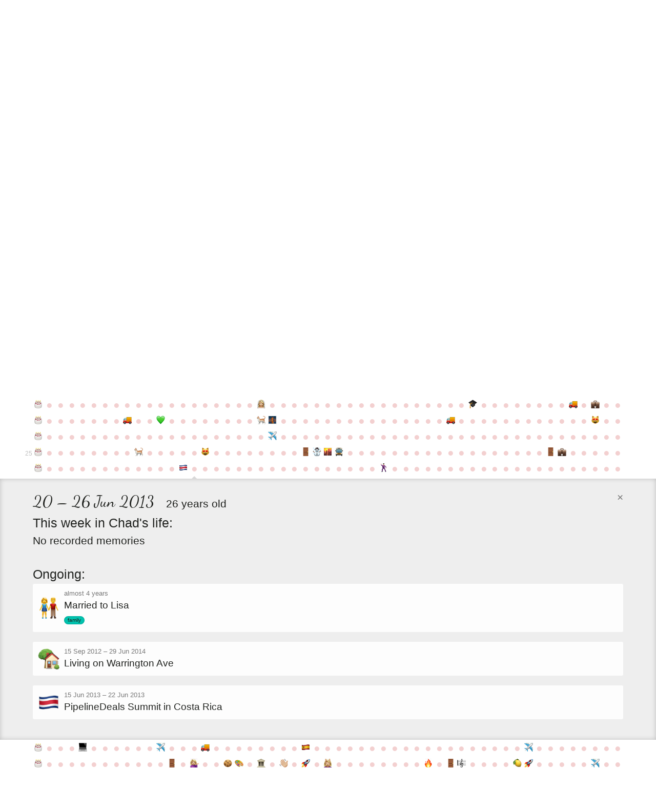

--- FILE ---
content_type: text/html; charset=utf-8
request_url: https://entire.life/chadoh/week/2013-06-20
body_size: 87542
content:
<!doctype html>
<html lang="en-us" data-reactroot="" data-reactid="1" data-react-checksum="1620786517"><head data-reactid="2"><title data-react-helmet="true" data-reactid="3">20 – 26 Jun 2013 • Chad Ostrowski • A Life </title><meta data-react-helmet="true" charset="utf-8" data-reactid="4"/><meta data-react-helmet="true" property="og:site_name" content="Entire.Life" data-reactid="5"/><meta data-react-helmet="true" property="og:image" content="https://entire.life/social-share-2.jpg" data-reactid="6"/><meta data-react-helmet="true" property="og:locale" content="en_US" data-reactid="7"/><meta data-react-helmet="true" property="twitter:card" content="summary" data-reactid="8"/><meta data-react-helmet="true" property="twitter:site" content="@yourentirelife" data-reactid="9"/><meta data-react-helmet="true" property="twitter:creator" content="@chadoh" data-reactid="10"/><meta data-react-helmet="true" property="twitter:image" content="https://entire.life/social-share-2.jpg" data-reactid="11"/><meta data-react-helmet="true" name="description" content="Chad Ostrowski is using Entire.Life to document the past and live into a more beautiful future. Free symbolic life chart for all who wish to join in!" data-reactid="12"/><meta data-react-helmet="true" property="og:description" content="Chad Ostrowski is using Entire.Life to document the past and live into a more beautiful future. Free symbolic life chart for all who wish to join in!" data-reactid="13"/><meta data-react-helmet="true" property="twitter:description" content="Chad Ostrowski is using Entire.Life to document the past and live into a more beautiful future. Free symbolic life chart for all who wish to join in!" data-reactid="14"/><meta data-react-helmet="true" property="og:title" content="20 – 26 Jun 2013 • Chad Ostrowski • A Life " data-reactid="15"/><meta data-react-helmet="true" property="twitter:title" content="20 – 26 Jun 2013 • Chad Ostrowski • A Life " data-reactid="16"/><link rel="shortcut icon" href="/favicon.ico" data-reactid="17"/><meta name="viewport" content="width=device-width, initial-scale=1" data-reactid="18"/><link href="/dist/main-23dac33928648f0f4e93.css" rel="stylesheet" type="text/css" charset="UTF-8" data-reactid="19"/></head><body data-reactid="20"><div id="content" data-reactid="21"><div class="_3sz-Jorbvi2LDO38TpQcMl" data-reactroot="" data-reactid="1" data-react-checksum="444220743"><!-- react-empty: 2 --><div data-reactid="3"><!-- react-empty: 4 --><div data-reactid="5"><div data-reactid="6"></div><div class="_3OLgemDirCd2L_er7F4b0_" style="position:absolute;" data-reactid="7"><nav class="_1rLUcWpe1Lr7skTn6pJmBK containerWide" data-reactid="8"><div class="_3GgCeBPEhDgaoUYmcqXG3b" style="top:1.5em;" data-reactid="9"><span data-reactid="10"><!-- react-text: 11 -->Already have an account?<!-- /react-text --><!-- react-text: 12 --> <!-- /react-text --><a href="#auth0" data-reactid="13">Sign in</a><!-- react-text: 14 -->.<!-- /react-text --></span></div><a class="_1BxFm3Eu4jYYmKODEUzqhd" style="float:left;padding:1.4em 1em 0 0;height:59px;" href="/" data-reactid="15"><img src="[data-uri]" alt="Entire.Life" class="JfPsmUHhheknrLaTdkKp_" data-reactid="16"/></a><h1 class="brand" data-reactid="17">Chad Ostrowski</h1></nav></div></div><div class="qh_12upJzMceJhQS8Xtdi" data-reactid="18"><div class="year-wrap" data-reactid="19"><div class="containerWide _2uIyHQk7KIdnbykTGiJp0u _18zfo6MTUV_cfm3vLJcojE" data-reactid="20"><div class="krc0gHlbvrXQ7zEvYm1YJ" data-reactid="21"><small class="_3EjU5AMvV7QZ6u6DacHwZJ" data-reactid="22">0</small><a class="_2MTwus4CLu2E_2jSx8JzFz" title="Week of Sat Mar 14 1987: It&#x27;s a baby!" href="/chadoh/week/1987-03-14" data-reactid="23"><span class="emoji-mart-emoji" data-reactid="24"><span style="width:17px;height:17px;display:inline-block;background-image:url(https://unpkg.com/emoji-datasource-apple@^3.0.0/img/apple/sheets/64.png);background-size:4900%;background-position:31.250000000000004% 41.66666666666667%;" data-reactid="25"></span></span></a><a class="_2MTwus4CLu2E_2jSx8JzFz" title="Week of Sat Mar 21 1987" href="/chadoh/week/1987-03-21" data-reactid="26"><!-- react-text: 27 -->●<!-- /react-text --></a><a class="_2MTwus4CLu2E_2jSx8JzFz" title="Week of Sat Mar 28 1987" href="/chadoh/week/1987-03-28" data-reactid="28"><!-- react-text: 29 -->●<!-- /react-text --></a><a class="_2MTwus4CLu2E_2jSx8JzFz" title="Week of Sat Apr 04 1987" href="/chadoh/week/1987-04-04" data-reactid="30"><!-- react-text: 31 -->●<!-- /react-text --></a><a class="_2MTwus4CLu2E_2jSx8JzFz" title="Week of Sat Apr 11 1987" href="/chadoh/week/1987-04-11" data-reactid="32"><!-- react-text: 33 -->●<!-- /react-text --></a><a class="_2MTwus4CLu2E_2jSx8JzFz" title="Week of Sat Apr 18 1987" href="/chadoh/week/1987-04-18" data-reactid="34"><!-- react-text: 35 -->●<!-- /react-text --></a><a class="_2MTwus4CLu2E_2jSx8JzFz" title="Week of Sat Apr 25 1987" href="/chadoh/week/1987-04-25" data-reactid="36"><!-- react-text: 37 -->●<!-- /react-text --></a><a class="_2MTwus4CLu2E_2jSx8JzFz" title="Week of Sat May 02 1987" href="/chadoh/week/1987-05-02" data-reactid="38"><!-- react-text: 39 -->●<!-- /react-text --></a><a class="_2MTwus4CLu2E_2jSx8JzFz" title="Week of Sat May 09 1987" href="/chadoh/week/1987-05-09" data-reactid="40"><!-- react-text: 41 -->●<!-- /react-text --></a><a class="_2MTwus4CLu2E_2jSx8JzFz" title="Week of Sat May 16 1987" href="/chadoh/week/1987-05-16" data-reactid="42"><!-- react-text: 43 -->●<!-- /react-text --></a><a class="_2MTwus4CLu2E_2jSx8JzFz" title="Week of Sat May 23 1987" href="/chadoh/week/1987-05-23" data-reactid="44"><!-- react-text: 45 -->●<!-- /react-text --></a><a class="_2MTwus4CLu2E_2jSx8JzFz" title="Week of Sat May 30 1987" href="/chadoh/week/1987-05-30" data-reactid="46"><!-- react-text: 47 -->●<!-- /react-text --></a><a class="_2MTwus4CLu2E_2jSx8JzFz" title="Week of Sat Jun 06 1987" href="/chadoh/week/1987-06-06" data-reactid="48"><!-- react-text: 49 -->●<!-- /react-text --></a><a class="_2MTwus4CLu2E_2jSx8JzFz" title="Week of Sat Jun 13 1987" href="/chadoh/week/1987-06-13" data-reactid="50"><!-- react-text: 51 -->●<!-- /react-text --></a><a class="_2MTwus4CLu2E_2jSx8JzFz" title="Week of Sat Jun 20 1987" href="/chadoh/week/1987-06-20" data-reactid="52"><!-- react-text: 53 -->●<!-- /react-text --></a><a class="_2MTwus4CLu2E_2jSx8JzFz" title="Week of Sat Jun 27 1987" href="/chadoh/week/1987-06-27" data-reactid="54"><!-- react-text: 55 -->●<!-- /react-text --></a><a class="_2MTwus4CLu2E_2jSx8JzFz" title="Week of Sat Jul 04 1987" href="/chadoh/week/1987-07-04" data-reactid="56"><!-- react-text: 57 -->●<!-- /react-text --></a><a class="_2MTwus4CLu2E_2jSx8JzFz" title="Week of Sat Jul 11 1987" href="/chadoh/week/1987-07-11" data-reactid="58"><!-- react-text: 59 -->●<!-- /react-text --></a><a class="_2MTwus4CLu2E_2jSx8JzFz" title="Week of Sat Jul 18 1987" href="/chadoh/week/1987-07-18" data-reactid="60"><!-- react-text: 61 -->●<!-- /react-text --></a><a class="_2MTwus4CLu2E_2jSx8JzFz" title="Week of Sat Jul 25 1987" href="/chadoh/week/1987-07-25" data-reactid="62"><!-- react-text: 63 -->●<!-- /react-text --></a><a class="_2MTwus4CLu2E_2jSx8JzFz" title="Week of Sat Aug 01 1987" href="/chadoh/week/1987-08-01" data-reactid="64"><!-- react-text: 65 -->●<!-- /react-text --></a><a class="_2MTwus4CLu2E_2jSx8JzFz" title="Week of Sat Aug 08 1987" href="/chadoh/week/1987-08-08" data-reactid="66"><!-- react-text: 67 -->●<!-- /react-text --></a><a class="_2MTwus4CLu2E_2jSx8JzFz" title="Week of Sat Aug 15 1987" href="/chadoh/week/1987-08-15" data-reactid="68"><!-- react-text: 69 -->●<!-- /react-text --></a><a class="_2MTwus4CLu2E_2jSx8JzFz" title="Week of Sat Aug 22 1987" href="/chadoh/week/1987-08-22" data-reactid="70"><!-- react-text: 71 -->●<!-- /react-text --></a><a class="_2MTwus4CLu2E_2jSx8JzFz" title="Week of Sat Aug 29 1987" href="/chadoh/week/1987-08-29" data-reactid="72"><!-- react-text: 73 -->●<!-- /react-text --></a><a class="_2MTwus4CLu2E_2jSx8JzFz" title="Week of Sat Sep 05 1987" href="/chadoh/week/1987-09-05" data-reactid="74"><!-- react-text: 75 -->●<!-- /react-text --></a><a class="_2MTwus4CLu2E_2jSx8JzFz" title="Week of Sat Sep 12 1987" href="/chadoh/week/1987-09-12" data-reactid="76"><!-- react-text: 77 -->●<!-- /react-text --></a><a class="_2MTwus4CLu2E_2jSx8JzFz" title="Week of Sat Sep 19 1987" href="/chadoh/week/1987-09-19" data-reactid="78"><!-- react-text: 79 -->●<!-- /react-text --></a><a class="_2MTwus4CLu2E_2jSx8JzFz" title="Week of Sat Sep 26 1987" href="/chadoh/week/1987-09-26" data-reactid="80"><!-- react-text: 81 -->●<!-- /react-text --></a><a class="_2MTwus4CLu2E_2jSx8JzFz" title="Week of Sat Oct 03 1987" href="/chadoh/week/1987-10-03" data-reactid="82"><!-- react-text: 83 -->●<!-- /react-text --></a><a class="_2MTwus4CLu2E_2jSx8JzFz" title="Week of Sat Oct 10 1987" href="/chadoh/week/1987-10-10" data-reactid="84"><!-- react-text: 85 -->●<!-- /react-text --></a><a class="_2MTwus4CLu2E_2jSx8JzFz" title="Week of Sat Oct 17 1987" href="/chadoh/week/1987-10-17" data-reactid="86"><!-- react-text: 87 -->●<!-- /react-text --></a><a class="_2MTwus4CLu2E_2jSx8JzFz" title="Week of Sat Oct 24 1987" href="/chadoh/week/1987-10-24" data-reactid="88"><!-- react-text: 89 -->●<!-- /react-text --></a><a class="_2MTwus4CLu2E_2jSx8JzFz" title="Week of Sat Oct 31 1987" href="/chadoh/week/1987-10-31" data-reactid="90"><!-- react-text: 91 -->●<!-- /react-text --></a><a class="_2MTwus4CLu2E_2jSx8JzFz" title="Week of Sat Nov 07 1987" href="/chadoh/week/1987-11-07" data-reactid="92"><!-- react-text: 93 -->●<!-- /react-text --></a><a class="_2MTwus4CLu2E_2jSx8JzFz" title="Week of Sat Nov 14 1987" href="/chadoh/week/1987-11-14" data-reactid="94"><!-- react-text: 95 -->●<!-- /react-text --></a><a class="_2MTwus4CLu2E_2jSx8JzFz" title="Week of Sat Nov 21 1987" href="/chadoh/week/1987-11-21" data-reactid="96"><!-- react-text: 97 -->●<!-- /react-text --></a><a class="_2MTwus4CLu2E_2jSx8JzFz" title="Week of Sat Nov 28 1987" href="/chadoh/week/1987-11-28" data-reactid="98"><!-- react-text: 99 -->●<!-- /react-text --></a><a class="_2MTwus4CLu2E_2jSx8JzFz" title="Week of Sat Dec 05 1987" href="/chadoh/week/1987-12-05" data-reactid="100"><!-- react-text: 101 -->●<!-- /react-text --></a><a class="_2MTwus4CLu2E_2jSx8JzFz" title="Week of Sat Dec 12 1987" href="/chadoh/week/1987-12-12" data-reactid="102"><!-- react-text: 103 -->●<!-- /react-text --></a><a class="_2MTwus4CLu2E_2jSx8JzFz" title="Week of Sat Dec 19 1987" href="/chadoh/week/1987-12-19" data-reactid="104"><!-- react-text: 105 -->●<!-- /react-text --></a><a class="_2MTwus4CLu2E_2jSx8JzFz" title="Week of Sat Dec 26 1987" href="/chadoh/week/1987-12-26" data-reactid="106"><!-- react-text: 107 -->●<!-- /react-text --></a><a class="_2MTwus4CLu2E_2jSx8JzFz" title="Week of Sat Jan 02 1988" href="/chadoh/week/1988-01-02" data-reactid="108"><!-- react-text: 109 -->●<!-- /react-text --></a><a class="_2MTwus4CLu2E_2jSx8JzFz" title="Week of Sat Jan 09 1988" href="/chadoh/week/1988-01-09" data-reactid="110"><!-- react-text: 111 -->●<!-- /react-text --></a><a class="_2MTwus4CLu2E_2jSx8JzFz" title="Week of Sat Jan 16 1988" href="/chadoh/week/1988-01-16" data-reactid="112"><!-- react-text: 113 -->●<!-- /react-text --></a><a class="_2MTwus4CLu2E_2jSx8JzFz" title="Week of Sat Jan 23 1988" href="/chadoh/week/1988-01-23" data-reactid="114"><!-- react-text: 115 -->●<!-- /react-text --></a><a class="_2MTwus4CLu2E_2jSx8JzFz" title="Week of Sat Jan 30 1988" href="/chadoh/week/1988-01-30" data-reactid="116"><!-- react-text: 117 -->●<!-- /react-text --></a><a class="_2MTwus4CLu2E_2jSx8JzFz" title="Week of Sat Feb 06 1988" href="/chadoh/week/1988-02-06" data-reactid="118"><!-- react-text: 119 -->●<!-- /react-text --></a><a class="_2MTwus4CLu2E_2jSx8JzFz" title="Week of Sat Feb 13 1988" href="/chadoh/week/1988-02-13" data-reactid="120"><!-- react-text: 121 -->●<!-- /react-text --></a><a class="_2MTwus4CLu2E_2jSx8JzFz" title="Week of Sat Feb 20 1988" href="/chadoh/week/1988-02-20" data-reactid="122"><!-- react-text: 123 -->●<!-- /react-text --></a><a class="_2MTwus4CLu2E_2jSx8JzFz" title="Week of Sat Feb 27 1988" href="/chadoh/week/1988-02-27" data-reactid="124"><!-- react-text: 125 -->●<!-- /react-text --></a><a class="_2MTwus4CLu2E_2jSx8JzFz" title="Week of Sat Mar 05 1988" href="/chadoh/week/1988-03-05" data-reactid="126"><!-- react-text: 127 -->●<!-- /react-text --></a><a class="_2MTwus4CLu2E_2jSx8JzFz" title="Week of Sat Mar 12 1988" href="/chadoh/week/1988-03-12" data-reactid="128"><!-- react-text: 129 -->●<!-- /react-text --></a></div></div></div><div class="year-wrap" data-reactid="130"><div class="containerWide _2uIyHQk7KIdnbykTGiJp0u _18zfo6MTUV_cfm3vLJcojE" data-reactid="131"><div class="krc0gHlbvrXQ7zEvYm1YJ" data-reactid="132"><small class="_3EjU5AMvV7QZ6u6DacHwZJ" data-reactid="133"></small><a class="_2MTwus4CLu2E_2jSx8JzFz" title="Week of Mon Mar 14 1988: Happy Birthday #1" href="/chadoh/week/1988-03-14" data-reactid="134"><span class="emoji-mart-emoji" data-reactid="135"><span style="width:17px;height:17px;display:inline-block;background-image:url(https://unpkg.com/emoji-datasource-apple@^3.0.0/img/apple/sheets/64.png);background-size:4900%;background-position:14.583333333333334% 29.166666666666668%;" data-reactid="136"></span></span></a><a class="_2MTwus4CLu2E_2jSx8JzFz" title="Week of Mon Mar 21 1988" href="/chadoh/week/1988-03-21" data-reactid="137"><!-- react-text: 138 -->●<!-- /react-text --></a><a class="_2MTwus4CLu2E_2jSx8JzFz" title="Week of Mon Mar 28 1988" href="/chadoh/week/1988-03-28" data-reactid="139"><!-- react-text: 140 -->●<!-- /react-text --></a><a class="_2MTwus4CLu2E_2jSx8JzFz" title="Week of Mon Apr 04 1988" href="/chadoh/week/1988-04-04" data-reactid="141"><!-- react-text: 142 -->●<!-- /react-text --></a><a class="_2MTwus4CLu2E_2jSx8JzFz" title="Week of Mon Apr 11 1988" href="/chadoh/week/1988-04-11" data-reactid="143"><!-- react-text: 144 -->●<!-- /react-text --></a><a class="_2MTwus4CLu2E_2jSx8JzFz" title="Week of Mon Apr 18 1988" href="/chadoh/week/1988-04-18" data-reactid="145"><!-- react-text: 146 -->●<!-- /react-text --></a><a class="_2MTwus4CLu2E_2jSx8JzFz" title="Week of Mon Apr 25 1988" href="/chadoh/week/1988-04-25" data-reactid="147"><!-- react-text: 148 -->●<!-- /react-text --></a><a class="_2MTwus4CLu2E_2jSx8JzFz" title="Week of Mon May 02 1988" href="/chadoh/week/1988-05-02" data-reactid="149"><!-- react-text: 150 -->●<!-- /react-text --></a><a class="_2MTwus4CLu2E_2jSx8JzFz" title="Week of Mon May 09 1988" href="/chadoh/week/1988-05-09" data-reactid="151"><!-- react-text: 152 -->●<!-- /react-text --></a><a class="_2MTwus4CLu2E_2jSx8JzFz" title="Week of Mon May 16 1988" href="/chadoh/week/1988-05-16" data-reactid="153"><!-- react-text: 154 -->●<!-- /react-text --></a><a class="_2MTwus4CLu2E_2jSx8JzFz" title="Week of Mon May 23 1988" href="/chadoh/week/1988-05-23" data-reactid="155"><!-- react-text: 156 -->●<!-- /react-text --></a><a class="_2MTwus4CLu2E_2jSx8JzFz" title="Week of Mon May 30 1988" href="/chadoh/week/1988-05-30" data-reactid="157"><!-- react-text: 158 -->●<!-- /react-text --></a><a class="_2MTwus4CLu2E_2jSx8JzFz" title="Week of Mon Jun 06 1988" href="/chadoh/week/1988-06-06" data-reactid="159"><!-- react-text: 160 -->●<!-- /react-text --></a><a class="_2MTwus4CLu2E_2jSx8JzFz" title="Week of Mon Jun 13 1988" href="/chadoh/week/1988-06-13" data-reactid="161"><!-- react-text: 162 -->●<!-- /react-text --></a><a class="_2MTwus4CLu2E_2jSx8JzFz" title="Week of Mon Jun 20 1988" href="/chadoh/week/1988-06-20" data-reactid="163"><!-- react-text: 164 -->●<!-- /react-text --></a><a class="_2MTwus4CLu2E_2jSx8JzFz" title="Week of Mon Jun 27 1988" href="/chadoh/week/1988-06-27" data-reactid="165"><!-- react-text: 166 -->●<!-- /react-text --></a><a class="_2MTwus4CLu2E_2jSx8JzFz" title="Week of Mon Jul 04 1988" href="/chadoh/week/1988-07-04" data-reactid="167"><!-- react-text: 168 -->●<!-- /react-text --></a><a class="_2MTwus4CLu2E_2jSx8JzFz" title="Week of Mon Jul 11 1988" href="/chadoh/week/1988-07-11" data-reactid="169"><!-- react-text: 170 -->●<!-- /react-text --></a><a class="_2MTwus4CLu2E_2jSx8JzFz" title="Week of Mon Jul 18 1988" href="/chadoh/week/1988-07-18" data-reactid="171"><!-- react-text: 172 -->●<!-- /react-text --></a><a class="_2MTwus4CLu2E_2jSx8JzFz" title="Week of Mon Jul 25 1988" href="/chadoh/week/1988-07-25" data-reactid="173"><!-- react-text: 174 -->●<!-- /react-text --></a><a class="_2MTwus4CLu2E_2jSx8JzFz" title="Week of Mon Aug 01 1988" href="/chadoh/week/1988-08-01" data-reactid="175"><!-- react-text: 176 -->●<!-- /react-text --></a><a class="_2MTwus4CLu2E_2jSx8JzFz" title="Week of Mon Aug 08 1988: Brother Seth born" href="/chadoh/week/1988-08-08" data-reactid="177"><span class="emoji-mart-emoji" data-reactid="178"><span style="width:17px;height:17px;display:inline-block;background-image:url(https://unpkg.com/emoji-datasource-apple@^3.0.0/img/apple/sheets/64.png);background-size:4900%;background-position:14.583333333333334% 16.666666666666668%;" data-reactid="179"></span></span></a><a class="_2MTwus4CLu2E_2jSx8JzFz" title="Week of Mon Aug 15 1988" href="/chadoh/week/1988-08-15" data-reactid="180"><!-- react-text: 181 -->●<!-- /react-text --></a><a class="_2MTwus4CLu2E_2jSx8JzFz" title="Week of Mon Aug 22 1988" href="/chadoh/week/1988-08-22" data-reactid="182"><!-- react-text: 183 -->●<!-- /react-text --></a><a class="_2MTwus4CLu2E_2jSx8JzFz" title="Week of Mon Aug 29 1988" href="/chadoh/week/1988-08-29" data-reactid="184"><!-- react-text: 185 -->●<!-- /react-text --></a><a class="_2MTwus4CLu2E_2jSx8JzFz" title="Week of Mon Sep 05 1988" href="/chadoh/week/1988-09-05" data-reactid="186"><!-- react-text: 187 -->●<!-- /react-text --></a><a class="_2MTwus4CLu2E_2jSx8JzFz" title="Week of Mon Sep 12 1988" href="/chadoh/week/1988-09-12" data-reactid="188"><!-- react-text: 189 -->●<!-- /react-text --></a><a class="_2MTwus4CLu2E_2jSx8JzFz" title="Week of Mon Sep 19 1988" href="/chadoh/week/1988-09-19" data-reactid="190"><!-- react-text: 191 -->●<!-- /react-text --></a><a class="_2MTwus4CLu2E_2jSx8JzFz" title="Week of Mon Sep 26 1988" href="/chadoh/week/1988-09-26" data-reactid="192"><!-- react-text: 193 -->●<!-- /react-text --></a><a class="_2MTwus4CLu2E_2jSx8JzFz" title="Week of Mon Oct 03 1988" href="/chadoh/week/1988-10-03" data-reactid="194"><!-- react-text: 195 -->●<!-- /react-text --></a><a class="_2MTwus4CLu2E_2jSx8JzFz" title="Week of Mon Oct 10 1988" href="/chadoh/week/1988-10-10" data-reactid="196"><!-- react-text: 197 -->●<!-- /react-text --></a><a class="_2MTwus4CLu2E_2jSx8JzFz" title="Week of Mon Oct 17 1988" href="/chadoh/week/1988-10-17" data-reactid="198"><!-- react-text: 199 -->●<!-- /react-text --></a><a class="_2MTwus4CLu2E_2jSx8JzFz" title="Week of Mon Oct 24 1988" href="/chadoh/week/1988-10-24" data-reactid="200"><!-- react-text: 201 -->●<!-- /react-text --></a><a class="_2MTwus4CLu2E_2jSx8JzFz" title="Week of Mon Oct 31 1988" href="/chadoh/week/1988-10-31" data-reactid="202"><!-- react-text: 203 -->●<!-- /react-text --></a><a class="_2MTwus4CLu2E_2jSx8JzFz" title="Week of Mon Nov 07 1988" href="/chadoh/week/1988-11-07" data-reactid="204"><!-- react-text: 205 -->●<!-- /react-text --></a><a class="_2MTwus4CLu2E_2jSx8JzFz" title="Week of Mon Nov 14 1988" href="/chadoh/week/1988-11-14" data-reactid="206"><!-- react-text: 207 -->●<!-- /react-text --></a><a class="_2MTwus4CLu2E_2jSx8JzFz" title="Week of Mon Nov 21 1988" href="/chadoh/week/1988-11-21" data-reactid="208"><!-- react-text: 209 -->●<!-- /react-text --></a><a class="_2MTwus4CLu2E_2jSx8JzFz" title="Week of Mon Nov 28 1988" href="/chadoh/week/1988-11-28" data-reactid="210"><!-- react-text: 211 -->●<!-- /react-text --></a><a class="_2MTwus4CLu2E_2jSx8JzFz" title="Week of Mon Dec 05 1988" href="/chadoh/week/1988-12-05" data-reactid="212"><!-- react-text: 213 -->●<!-- /react-text --></a><a class="_2MTwus4CLu2E_2jSx8JzFz" title="Week of Mon Dec 12 1988" href="/chadoh/week/1988-12-12" data-reactid="214"><!-- react-text: 215 -->●<!-- /react-text --></a><a class="_2MTwus4CLu2E_2jSx8JzFz" title="Week of Mon Dec 19 1988" href="/chadoh/week/1988-12-19" data-reactid="216"><!-- react-text: 217 -->●<!-- /react-text --></a><a class="_2MTwus4CLu2E_2jSx8JzFz" title="Week of Mon Dec 26 1988" href="/chadoh/week/1988-12-26" data-reactid="218"><!-- react-text: 219 -->●<!-- /react-text --></a><a class="_2MTwus4CLu2E_2jSx8JzFz" title="Week of Mon Jan 02 1989" href="/chadoh/week/1989-01-02" data-reactid="220"><!-- react-text: 221 -->●<!-- /react-text --></a><a class="_2MTwus4CLu2E_2jSx8JzFz" title="Week of Mon Jan 09 1989" href="/chadoh/week/1989-01-09" data-reactid="222"><!-- react-text: 223 -->●<!-- /react-text --></a><a class="_2MTwus4CLu2E_2jSx8JzFz" title="Week of Mon Jan 16 1989" href="/chadoh/week/1989-01-16" data-reactid="224"><!-- react-text: 225 -->●<!-- /react-text --></a><a class="_2MTwus4CLu2E_2jSx8JzFz" title="Week of Mon Jan 23 1989" href="/chadoh/week/1989-01-23" data-reactid="226"><!-- react-text: 227 -->●<!-- /react-text --></a><a class="_2MTwus4CLu2E_2jSx8JzFz" title="Week of Mon Jan 30 1989" href="/chadoh/week/1989-01-30" data-reactid="228"><!-- react-text: 229 -->●<!-- /react-text --></a><a class="_2MTwus4CLu2E_2jSx8JzFz" title="Week of Mon Feb 06 1989" href="/chadoh/week/1989-02-06" data-reactid="230"><!-- react-text: 231 -->●<!-- /react-text --></a><a class="_2MTwus4CLu2E_2jSx8JzFz" title="Week of Mon Feb 13 1989" href="/chadoh/week/1989-02-13" data-reactid="232"><!-- react-text: 233 -->●<!-- /react-text --></a><a class="_2MTwus4CLu2E_2jSx8JzFz" title="Week of Mon Feb 20 1989" href="/chadoh/week/1989-02-20" data-reactid="234"><!-- react-text: 235 -->●<!-- /react-text --></a><a class="_2MTwus4CLu2E_2jSx8JzFz" title="Week of Mon Feb 27 1989" href="/chadoh/week/1989-02-27" data-reactid="236"><!-- react-text: 237 -->●<!-- /react-text --></a><a class="_2MTwus4CLu2E_2jSx8JzFz" title="Week of Mon Mar 06 1989" href="/chadoh/week/1989-03-06" data-reactid="238"><!-- react-text: 239 -->●<!-- /react-text --></a><a class="_2MTwus4CLu2E_2jSx8JzFz" title="Week of Mon Mar 13 1989" href="/chadoh/week/1989-03-13" data-reactid="240"><!-- react-text: 241 -->●<!-- /react-text --></a></div></div></div><div class="year-wrap" data-reactid="242"><div class="containerWide _2uIyHQk7KIdnbykTGiJp0u _18zfo6MTUV_cfm3vLJcojE" data-reactid="243"><div class="krc0gHlbvrXQ7zEvYm1YJ" data-reactid="244"><small class="_3EjU5AMvV7QZ6u6DacHwZJ" data-reactid="245"></small><a class="_2MTwus4CLu2E_2jSx8JzFz" title="Week of Tue Mar 14 1989: Happy Birthday #2" href="/chadoh/week/1989-03-14" data-reactid="246"><span class="emoji-mart-emoji" data-reactid="247"><span style="width:17px;height:17px;display:inline-block;background-image:url(https://unpkg.com/emoji-datasource-apple@^3.0.0/img/apple/sheets/64.png);background-size:4900%;background-position:14.583333333333334% 29.166666666666668%;" data-reactid="248"></span></span></a><a class="_2MTwus4CLu2E_2jSx8JzFz" title="Week of Tue Mar 21 1989" href="/chadoh/week/1989-03-21" data-reactid="249"><!-- react-text: 250 -->●<!-- /react-text --></a><a class="_2MTwus4CLu2E_2jSx8JzFz" title="Week of Tue Mar 28 1989" href="/chadoh/week/1989-03-28" data-reactid="251"><!-- react-text: 252 -->●<!-- /react-text --></a><a class="_2MTwus4CLu2E_2jSx8JzFz" title="Week of Tue Apr 04 1989" href="/chadoh/week/1989-04-04" data-reactid="253"><!-- react-text: 254 -->●<!-- /react-text --></a><a class="_2MTwus4CLu2E_2jSx8JzFz" title="Week of Tue Apr 11 1989" href="/chadoh/week/1989-04-11" data-reactid="255"><!-- react-text: 256 -->●<!-- /react-text --></a><a class="_2MTwus4CLu2E_2jSx8JzFz" title="Week of Tue Apr 18 1989" href="/chadoh/week/1989-04-18" data-reactid="257"><!-- react-text: 258 -->●<!-- /react-text --></a><a class="_2MTwus4CLu2E_2jSx8JzFz" title="Week of Tue Apr 25 1989" href="/chadoh/week/1989-04-25" data-reactid="259"><!-- react-text: 260 -->●<!-- /react-text --></a><a class="_2MTwus4CLu2E_2jSx8JzFz" title="Week of Tue May 02 1989" href="/chadoh/week/1989-05-02" data-reactid="261"><!-- react-text: 262 -->●<!-- /react-text --></a><a class="_2MTwus4CLu2E_2jSx8JzFz" title="Week of Tue May 09 1989" href="/chadoh/week/1989-05-09" data-reactid="263"><!-- react-text: 264 -->●<!-- /react-text --></a><a class="_2MTwus4CLu2E_2jSx8JzFz" title="Week of Tue May 16 1989" href="/chadoh/week/1989-05-16" data-reactid="265"><!-- react-text: 266 -->●<!-- /react-text --></a><a class="_2MTwus4CLu2E_2jSx8JzFz" title="Week of Tue May 23 1989" href="/chadoh/week/1989-05-23" data-reactid="267"><!-- react-text: 268 -->●<!-- /react-text --></a><a class="_2MTwus4CLu2E_2jSx8JzFz" title="Week of Tue May 30 1989" href="/chadoh/week/1989-05-30" data-reactid="269"><!-- react-text: 270 -->●<!-- /react-text --></a><a class="_2MTwus4CLu2E_2jSx8JzFz" title="Week of Tue Jun 06 1989" href="/chadoh/week/1989-06-06" data-reactid="271"><!-- react-text: 272 -->●<!-- /react-text --></a><a class="_2MTwus4CLu2E_2jSx8JzFz" title="Week of Tue Jun 13 1989" href="/chadoh/week/1989-06-13" data-reactid="273"><!-- react-text: 274 -->●<!-- /react-text --></a><a class="_2MTwus4CLu2E_2jSx8JzFz" title="Week of Tue Jun 20 1989" href="/chadoh/week/1989-06-20" data-reactid="275"><!-- react-text: 276 -->●<!-- /react-text --></a><a class="_2MTwus4CLu2E_2jSx8JzFz" title="Week of Tue Jun 27 1989" href="/chadoh/week/1989-06-27" data-reactid="277"><!-- react-text: 278 -->●<!-- /react-text --></a><a class="_2MTwus4CLu2E_2jSx8JzFz" title="Week of Tue Jul 04 1989" href="/chadoh/week/1989-07-04" data-reactid="279"><!-- react-text: 280 -->●<!-- /react-text --></a><a class="_2MTwus4CLu2E_2jSx8JzFz" title="Week of Tue Jul 11 1989" href="/chadoh/week/1989-07-11" data-reactid="281"><!-- react-text: 282 -->●<!-- /react-text --></a><a class="_2MTwus4CLu2E_2jSx8JzFz" title="Week of Tue Jul 18 1989" href="/chadoh/week/1989-07-18" data-reactid="283"><!-- react-text: 284 -->●<!-- /react-text --></a><a class="_2MTwus4CLu2E_2jSx8JzFz" title="Week of Tue Jul 25 1989" href="/chadoh/week/1989-07-25" data-reactid="285"><!-- react-text: 286 -->●<!-- /react-text --></a><a class="_2MTwus4CLu2E_2jSx8JzFz" title="Week of Tue Aug 01 1989" href="/chadoh/week/1989-08-01" data-reactid="287"><!-- react-text: 288 -->●<!-- /react-text --></a><a class="_2MTwus4CLu2E_2jSx8JzFz" title="Week of Tue Aug 08 1989" href="/chadoh/week/1989-08-08" data-reactid="289"><!-- react-text: 290 -->●<!-- /react-text --></a><a class="_2MTwus4CLu2E_2jSx8JzFz" title="Week of Tue Aug 15 1989" href="/chadoh/week/1989-08-15" data-reactid="291"><!-- react-text: 292 -->●<!-- /react-text --></a><a class="_2MTwus4CLu2E_2jSx8JzFz" title="Week of Tue Aug 22 1989" href="/chadoh/week/1989-08-22" data-reactid="293"><!-- react-text: 294 -->●<!-- /react-text --></a><a class="_2MTwus4CLu2E_2jSx8JzFz" title="Week of Tue Aug 29 1989" href="/chadoh/week/1989-08-29" data-reactid="295"><!-- react-text: 296 -->●<!-- /react-text --></a><a class="_2MTwus4CLu2E_2jSx8JzFz" title="Week of Tue Sep 05 1989" href="/chadoh/week/1989-09-05" data-reactid="297"><!-- react-text: 298 -->●<!-- /react-text --></a><a class="_2MTwus4CLu2E_2jSx8JzFz" title="Week of Tue Sep 12 1989" href="/chadoh/week/1989-09-12" data-reactid="299"><!-- react-text: 300 -->●<!-- /react-text --></a><a class="_2MTwus4CLu2E_2jSx8JzFz" title="Week of Tue Sep 19 1989" href="/chadoh/week/1989-09-19" data-reactid="301"><!-- react-text: 302 -->●<!-- /react-text --></a><a class="_2MTwus4CLu2E_2jSx8JzFz" title="Week of Tue Sep 26 1989" href="/chadoh/week/1989-09-26" data-reactid="303"><!-- react-text: 304 -->●<!-- /react-text --></a><a class="_2MTwus4CLu2E_2jSx8JzFz" title="Week of Tue Oct 03 1989" href="/chadoh/week/1989-10-03" data-reactid="305"><!-- react-text: 306 -->●<!-- /react-text --></a><a class="_2MTwus4CLu2E_2jSx8JzFz" title="Week of Tue Oct 10 1989" href="/chadoh/week/1989-10-10" data-reactid="307"><!-- react-text: 308 -->●<!-- /react-text --></a><a class="_2MTwus4CLu2E_2jSx8JzFz" title="Week of Tue Oct 17 1989" href="/chadoh/week/1989-10-17" data-reactid="309"><!-- react-text: 310 -->●<!-- /react-text --></a><a class="_2MTwus4CLu2E_2jSx8JzFz" title="Week of Tue Oct 24 1989" href="/chadoh/week/1989-10-24" data-reactid="311"><!-- react-text: 312 -->●<!-- /react-text --></a><a class="_2MTwus4CLu2E_2jSx8JzFz" title="Week of Tue Oct 31 1989" href="/chadoh/week/1989-10-31" data-reactid="313"><!-- react-text: 314 -->●<!-- /react-text --></a><a class="_2MTwus4CLu2E_2jSx8JzFz" title="Week of Tue Nov 07 1989" href="/chadoh/week/1989-11-07" data-reactid="315"><!-- react-text: 316 -->●<!-- /react-text --></a><a class="_2MTwus4CLu2E_2jSx8JzFz" title="Week of Tue Nov 14 1989" href="/chadoh/week/1989-11-14" data-reactid="317"><!-- react-text: 318 -->●<!-- /react-text --></a><a class="_2MTwus4CLu2E_2jSx8JzFz" title="Week of Tue Nov 21 1989" href="/chadoh/week/1989-11-21" data-reactid="319"><!-- react-text: 320 -->●<!-- /react-text --></a><a class="_2MTwus4CLu2E_2jSx8JzFz" title="Week of Tue Nov 28 1989" href="/chadoh/week/1989-11-28" data-reactid="321"><!-- react-text: 322 -->●<!-- /react-text --></a><a class="_2MTwus4CLu2E_2jSx8JzFz" title="Week of Tue Dec 05 1989" href="/chadoh/week/1989-12-05" data-reactid="323"><!-- react-text: 324 -->●<!-- /react-text --></a><a class="_2MTwus4CLu2E_2jSx8JzFz" title="Week of Tue Dec 12 1989" href="/chadoh/week/1989-12-12" data-reactid="325"><!-- react-text: 326 -->●<!-- /react-text --></a><a class="_2MTwus4CLu2E_2jSx8JzFz" title="Week of Tue Dec 19 1989" href="/chadoh/week/1989-12-19" data-reactid="327"><!-- react-text: 328 -->●<!-- /react-text --></a><a class="_2MTwus4CLu2E_2jSx8JzFz" title="Week of Tue Dec 26 1989" href="/chadoh/week/1989-12-26" data-reactid="329"><!-- react-text: 330 -->●<!-- /react-text --></a><a class="_2MTwus4CLu2E_2jSx8JzFz" title="Week of Tue Jan 02 1990" href="/chadoh/week/1990-01-02" data-reactid="331"><!-- react-text: 332 -->●<!-- /react-text --></a><a class="_2MTwus4CLu2E_2jSx8JzFz" title="Week of Tue Jan 09 1990" href="/chadoh/week/1990-01-09" data-reactid="333"><!-- react-text: 334 -->●<!-- /react-text --></a><a class="_2MTwus4CLu2E_2jSx8JzFz" title="Week of Tue Jan 16 1990" href="/chadoh/week/1990-01-16" data-reactid="335"><!-- react-text: 336 -->●<!-- /react-text --></a><a class="_2MTwus4CLu2E_2jSx8JzFz" title="Week of Tue Jan 23 1990" href="/chadoh/week/1990-01-23" data-reactid="337"><!-- react-text: 338 -->●<!-- /react-text --></a><a class="_2MTwus4CLu2E_2jSx8JzFz" title="Week of Tue Jan 30 1990" href="/chadoh/week/1990-01-30" data-reactid="339"><!-- react-text: 340 -->●<!-- /react-text --></a><a class="_2MTwus4CLu2E_2jSx8JzFz" title="Week of Tue Feb 06 1990" href="/chadoh/week/1990-02-06" data-reactid="341"><!-- react-text: 342 -->●<!-- /react-text --></a><a class="_2MTwus4CLu2E_2jSx8JzFz" title="Week of Tue Feb 13 1990" href="/chadoh/week/1990-02-13" data-reactid="343"><!-- react-text: 344 -->●<!-- /react-text --></a><a class="_2MTwus4CLu2E_2jSx8JzFz" title="Week of Tue Feb 20 1990" href="/chadoh/week/1990-02-20" data-reactid="345"><!-- react-text: 346 -->●<!-- /react-text --></a><a class="_2MTwus4CLu2E_2jSx8JzFz" title="Week of Tue Feb 27 1990" href="/chadoh/week/1990-02-27" data-reactid="347"><!-- react-text: 348 -->●<!-- /react-text --></a><a class="_2MTwus4CLu2E_2jSx8JzFz" title="Week of Tue Mar 06 1990" href="/chadoh/week/1990-03-06" data-reactid="349"><!-- react-text: 350 -->●<!-- /react-text --></a><a class="_2MTwus4CLu2E_2jSx8JzFz" title="Week of Tue Mar 13 1990" href="/chadoh/week/1990-03-13" data-reactid="351"><!-- react-text: 352 -->●<!-- /react-text --></a></div></div></div><div class="year-wrap" data-reactid="353"><div class="containerWide _2uIyHQk7KIdnbykTGiJp0u _18zfo6MTUV_cfm3vLJcojE" data-reactid="354"><div class="krc0gHlbvrXQ7zEvYm1YJ" data-reactid="355"><small class="_3EjU5AMvV7QZ6u6DacHwZJ" data-reactid="356"></small><a class="_2MTwus4CLu2E_2jSx8JzFz" title="Week of Wed Mar 14 1990: Happy Birthday #3" href="/chadoh/week/1990-03-14" data-reactid="357"><span class="emoji-mart-emoji" data-reactid="358"><span style="width:17px;height:17px;display:inline-block;background-image:url(https://unpkg.com/emoji-datasource-apple@^3.0.0/img/apple/sheets/64.png);background-size:4900%;background-position:14.583333333333334% 29.166666666666668%;" data-reactid="359"></span></span></a><a class="_2MTwus4CLu2E_2jSx8JzFz" title="Week of Wed Mar 21 1990" href="/chadoh/week/1990-03-21" data-reactid="360"><!-- react-text: 361 -->●<!-- /react-text --></a><a class="_2MTwus4CLu2E_2jSx8JzFz" title="Week of Wed Mar 28 1990" href="/chadoh/week/1990-03-28" data-reactid="362"><!-- react-text: 363 -->●<!-- /react-text --></a><a class="_2MTwus4CLu2E_2jSx8JzFz" title="Week of Wed Apr 04 1990" href="/chadoh/week/1990-04-04" data-reactid="364"><!-- react-text: 365 -->●<!-- /react-text --></a><a class="_2MTwus4CLu2E_2jSx8JzFz" title="Week of Wed Apr 11 1990" href="/chadoh/week/1990-04-11" data-reactid="366"><!-- react-text: 367 -->●<!-- /react-text --></a><a class="_2MTwus4CLu2E_2jSx8JzFz" title="Week of Wed Apr 18 1990" href="/chadoh/week/1990-04-18" data-reactid="368"><!-- react-text: 369 -->●<!-- /react-text --></a><a class="_2MTwus4CLu2E_2jSx8JzFz" title="Week of Wed Apr 25 1990" href="/chadoh/week/1990-04-25" data-reactid="370"><!-- react-text: 371 -->●<!-- /react-text --></a><a class="_2MTwus4CLu2E_2jSx8JzFz" title="Week of Wed May 02 1990" href="/chadoh/week/1990-05-02" data-reactid="372"><!-- react-text: 373 -->●<!-- /react-text --></a><a class="_2MTwus4CLu2E_2jSx8JzFz" title="Week of Wed May 09 1990" href="/chadoh/week/1990-05-09" data-reactid="374"><!-- react-text: 375 -->●<!-- /react-text --></a><a class="_2MTwus4CLu2E_2jSx8JzFz" title="Week of Wed May 16 1990" href="/chadoh/week/1990-05-16" data-reactid="376"><!-- react-text: 377 -->●<!-- /react-text --></a><a class="_2MTwus4CLu2E_2jSx8JzFz" title="Week of Wed May 23 1990" href="/chadoh/week/1990-05-23" data-reactid="378"><!-- react-text: 379 -->●<!-- /react-text --></a><a class="_2MTwus4CLu2E_2jSx8JzFz" title="Week of Wed May 30 1990" href="/chadoh/week/1990-05-30" data-reactid="380"><!-- react-text: 381 -->●<!-- /react-text --></a><a class="_2MTwus4CLu2E_2jSx8JzFz" title="Week of Wed Jun 06 1990" href="/chadoh/week/1990-06-06" data-reactid="382"><!-- react-text: 383 -->●<!-- /react-text --></a><a class="_2MTwus4CLu2E_2jSx8JzFz" title="Week of Wed Jun 13 1990" href="/chadoh/week/1990-06-13" data-reactid="384"><!-- react-text: 385 -->●<!-- /react-text --></a><a class="_2MTwus4CLu2E_2jSx8JzFz" title="Week of Wed Jun 20 1990" href="/chadoh/week/1990-06-20" data-reactid="386"><!-- react-text: 387 -->●<!-- /react-text --></a><a class="_2MTwus4CLu2E_2jSx8JzFz" title="Week of Wed Jun 27 1990" href="/chadoh/week/1990-06-27" data-reactid="388"><!-- react-text: 389 -->●<!-- /react-text --></a><a class="_2MTwus4CLu2E_2jSx8JzFz" title="Week of Wed Jul 04 1990" href="/chadoh/week/1990-07-04" data-reactid="390"><!-- react-text: 391 -->●<!-- /react-text --></a><a class="_2MTwus4CLu2E_2jSx8JzFz" title="Week of Wed Jul 11 1990" href="/chadoh/week/1990-07-11" data-reactid="392"><!-- react-text: 393 -->●<!-- /react-text --></a><a class="_2MTwus4CLu2E_2jSx8JzFz" title="Week of Wed Jul 18 1990" href="/chadoh/week/1990-07-18" data-reactid="394"><!-- react-text: 395 -->●<!-- /react-text --></a><a class="_2MTwus4CLu2E_2jSx8JzFz" title="Week of Wed Jul 25 1990" href="/chadoh/week/1990-07-25" data-reactid="396"><!-- react-text: 397 -->●<!-- /react-text --></a><a class="_2MTwus4CLu2E_2jSx8JzFz" title="Week of Wed Aug 01 1990" href="/chadoh/week/1990-08-01" data-reactid="398"><!-- react-text: 399 -->●<!-- /react-text --></a><a class="_2MTwus4CLu2E_2jSx8JzFz" title="Week of Wed Aug 08 1990" href="/chadoh/week/1990-08-08" data-reactid="400"><!-- react-text: 401 -->●<!-- /react-text --></a><a class="_2MTwus4CLu2E_2jSx8JzFz" title="Week of Wed Aug 15 1990" href="/chadoh/week/1990-08-15" data-reactid="402"><!-- react-text: 403 -->●<!-- /react-text --></a><a class="_2MTwus4CLu2E_2jSx8JzFz" title="Week of Wed Aug 22 1990" href="/chadoh/week/1990-08-22" data-reactid="404"><!-- react-text: 405 -->●<!-- /react-text --></a><a class="_2MTwus4CLu2E_2jSx8JzFz" title="Week of Wed Aug 29 1990" href="/chadoh/week/1990-08-29" data-reactid="406"><!-- react-text: 407 -->●<!-- /react-text --></a><a class="_2MTwus4CLu2E_2jSx8JzFz" title="Week of Wed Sep 05 1990" href="/chadoh/week/1990-09-05" data-reactid="408"><!-- react-text: 409 -->●<!-- /react-text --></a><a class="_2MTwus4CLu2E_2jSx8JzFz" title="Week of Wed Sep 12 1990" href="/chadoh/week/1990-09-12" data-reactid="410"><!-- react-text: 411 -->●<!-- /react-text --></a><a class="_2MTwus4CLu2E_2jSx8JzFz" title="Week of Wed Sep 19 1990" href="/chadoh/week/1990-09-19" data-reactid="412"><!-- react-text: 413 -->●<!-- /react-text --></a><a class="_2MTwus4CLu2E_2jSx8JzFz" title="Week of Wed Sep 26 1990" href="/chadoh/week/1990-09-26" data-reactid="414"><!-- react-text: 415 -->●<!-- /react-text --></a><a class="_2MTwus4CLu2E_2jSx8JzFz" title="Week of Wed Oct 03 1990" href="/chadoh/week/1990-10-03" data-reactid="416"><!-- react-text: 417 -->●<!-- /react-text --></a><a class="_2MTwus4CLu2E_2jSx8JzFz" title="Week of Wed Oct 10 1990" href="/chadoh/week/1990-10-10" data-reactid="418"><!-- react-text: 419 -->●<!-- /react-text --></a><a class="_2MTwus4CLu2E_2jSx8JzFz" title="Week of Wed Oct 17 1990" href="/chadoh/week/1990-10-17" data-reactid="420"><!-- react-text: 421 -->●<!-- /react-text --></a><a class="_2MTwus4CLu2E_2jSx8JzFz" title="Week of Wed Oct 24 1990" href="/chadoh/week/1990-10-24" data-reactid="422"><!-- react-text: 423 -->●<!-- /react-text --></a><a class="_2MTwus4CLu2E_2jSx8JzFz" title="Week of Wed Oct 31 1990" href="/chadoh/week/1990-10-31" data-reactid="424"><!-- react-text: 425 -->●<!-- /react-text --></a><a class="_2MTwus4CLu2E_2jSx8JzFz" title="Week of Wed Nov 07 1990" href="/chadoh/week/1990-11-07" data-reactid="426"><!-- react-text: 427 -->●<!-- /react-text --></a><a class="_2MTwus4CLu2E_2jSx8JzFz" title="Week of Wed Nov 14 1990" href="/chadoh/week/1990-11-14" data-reactid="428"><!-- react-text: 429 -->●<!-- /react-text --></a><a class="_2MTwus4CLu2E_2jSx8JzFz" title="Week of Wed Nov 21 1990" href="/chadoh/week/1990-11-21" data-reactid="430"><!-- react-text: 431 -->●<!-- /react-text --></a><a class="_2MTwus4CLu2E_2jSx8JzFz" title="Week of Wed Nov 28 1990" href="/chadoh/week/1990-11-28" data-reactid="432"><!-- react-text: 433 -->●<!-- /react-text --></a><a class="_2MTwus4CLu2E_2jSx8JzFz" title="Week of Wed Dec 05 1990" href="/chadoh/week/1990-12-05" data-reactid="434"><!-- react-text: 435 -->●<!-- /react-text --></a><a class="_2MTwus4CLu2E_2jSx8JzFz" title="Week of Wed Dec 12 1990" href="/chadoh/week/1990-12-12" data-reactid="436"><!-- react-text: 437 -->●<!-- /react-text --></a><a class="_2MTwus4CLu2E_2jSx8JzFz" title="Week of Wed Dec 19 1990" href="/chadoh/week/1990-12-19" data-reactid="438"><!-- react-text: 439 -->●<!-- /react-text --></a><a class="_2MTwus4CLu2E_2jSx8JzFz" title="Week of Wed Dec 26 1990" href="/chadoh/week/1990-12-26" data-reactid="440"><!-- react-text: 441 -->●<!-- /react-text --></a><a class="_2MTwus4CLu2E_2jSx8JzFz" title="Week of Wed Jan 02 1991" href="/chadoh/week/1991-01-02" data-reactid="442"><!-- react-text: 443 -->●<!-- /react-text --></a><a class="_2MTwus4CLu2E_2jSx8JzFz" title="Week of Wed Jan 09 1991" href="/chadoh/week/1991-01-09" data-reactid="444"><!-- react-text: 445 -->●<!-- /react-text --></a><a class="_2MTwus4CLu2E_2jSx8JzFz" title="Week of Wed Jan 16 1991" href="/chadoh/week/1991-01-16" data-reactid="446"><!-- react-text: 447 -->●<!-- /react-text --></a><a class="_2MTwus4CLu2E_2jSx8JzFz" title="Week of Wed Jan 23 1991" href="/chadoh/week/1991-01-23" data-reactid="448"><!-- react-text: 449 -->●<!-- /react-text --></a><a class="_2MTwus4CLu2E_2jSx8JzFz" title="Week of Wed Jan 30 1991" href="/chadoh/week/1991-01-30" data-reactid="450"><!-- react-text: 451 -->●<!-- /react-text --></a><a class="_2MTwus4CLu2E_2jSx8JzFz" title="Week of Wed Feb 06 1991" href="/chadoh/week/1991-02-06" data-reactid="452"><!-- react-text: 453 -->●<!-- /react-text --></a><a class="_2MTwus4CLu2E_2jSx8JzFz" title="Week of Wed Feb 13 1991" href="/chadoh/week/1991-02-13" data-reactid="454"><!-- react-text: 455 -->●<!-- /react-text --></a><a class="_2MTwus4CLu2E_2jSx8JzFz" title="Week of Wed Feb 20 1991" href="/chadoh/week/1991-02-20" data-reactid="456"><!-- react-text: 457 -->●<!-- /react-text --></a><a class="_2MTwus4CLu2E_2jSx8JzFz" title="Week of Wed Feb 27 1991" href="/chadoh/week/1991-02-27" data-reactid="458"><!-- react-text: 459 -->●<!-- /react-text --></a><a class="_2MTwus4CLu2E_2jSx8JzFz" title="Week of Wed Mar 06 1991" href="/chadoh/week/1991-03-06" data-reactid="460"><!-- react-text: 461 -->●<!-- /react-text --></a><a class="_2MTwus4CLu2E_2jSx8JzFz" title="Week of Wed Mar 13 1991" href="/chadoh/week/1991-03-13" data-reactid="462"><!-- react-text: 463 -->●<!-- /react-text --></a></div></div></div><div class="year-wrap" data-reactid="464"><div class="containerWide _2uIyHQk7KIdnbykTGiJp0u _18zfo6MTUV_cfm3vLJcojE" data-reactid="465"><div class="krc0gHlbvrXQ7zEvYm1YJ" data-reactid="466"><small class="_3EjU5AMvV7QZ6u6DacHwZJ" data-reactid="467"></small><a class="_2MTwus4CLu2E_2jSx8JzFz" title="Week of Thu Mar 14 1991: Happy Birthday #4" href="/chadoh/week/1991-03-14" data-reactid="468"><span class="emoji-mart-emoji" data-reactid="469"><span style="width:17px;height:17px;display:inline-block;background-image:url(https://unpkg.com/emoji-datasource-apple@^3.0.0/img/apple/sheets/64.png);background-size:4900%;background-position:14.583333333333334% 29.166666666666668%;" data-reactid="470"></span></span></a><a class="_2MTwus4CLu2E_2jSx8JzFz" title="Week of Thu Mar 21 1991" href="/chadoh/week/1991-03-21" data-reactid="471"><!-- react-text: 472 -->●<!-- /react-text --></a><a class="_2MTwus4CLu2E_2jSx8JzFz" title="Week of Thu Mar 28 1991" href="/chadoh/week/1991-03-28" data-reactid="473"><!-- react-text: 474 -->●<!-- /react-text --></a><a class="_2MTwus4CLu2E_2jSx8JzFz" title="Week of Thu Apr 04 1991" href="/chadoh/week/1991-04-04" data-reactid="475"><!-- react-text: 476 -->●<!-- /react-text --></a><a class="_2MTwus4CLu2E_2jSx8JzFz" title="Week of Thu Apr 11 1991" href="/chadoh/week/1991-04-11" data-reactid="477"><!-- react-text: 478 -->●<!-- /react-text --></a><a class="_2MTwus4CLu2E_2jSx8JzFz" title="Week of Thu Apr 18 1991" href="/chadoh/week/1991-04-18" data-reactid="479"><!-- react-text: 480 -->●<!-- /react-text --></a><a class="_2MTwus4CLu2E_2jSx8JzFz" title="Week of Thu Apr 25 1991" href="/chadoh/week/1991-04-25" data-reactid="481"><!-- react-text: 482 -->●<!-- /react-text --></a><a class="_2MTwus4CLu2E_2jSx8JzFz" title="Week of Thu May 02 1991" href="/chadoh/week/1991-05-02" data-reactid="483"><!-- react-text: 484 -->●<!-- /react-text --></a><a class="_2MTwus4CLu2E_2jSx8JzFz" title="Week of Thu May 09 1991" href="/chadoh/week/1991-05-09" data-reactid="485"><!-- react-text: 486 -->●<!-- /react-text --></a><a class="_2MTwus4CLu2E_2jSx8JzFz" title="Week of Thu May 16 1991" href="/chadoh/week/1991-05-16" data-reactid="487"><!-- react-text: 488 -->●<!-- /react-text --></a><a class="_2MTwus4CLu2E_2jSx8JzFz" title="Week of Thu May 23 1991" href="/chadoh/week/1991-05-23" data-reactid="489"><!-- react-text: 490 -->●<!-- /react-text --></a><a class="_2MTwus4CLu2E_2jSx8JzFz" title="Week of Thu May 30 1991" href="/chadoh/week/1991-05-30" data-reactid="491"><!-- react-text: 492 -->●<!-- /react-text --></a><a class="_2MTwus4CLu2E_2jSx8JzFz" title="Week of Thu Jun 06 1991" href="/chadoh/week/1991-06-06" data-reactid="493"><!-- react-text: 494 -->●<!-- /react-text --></a><a class="_2MTwus4CLu2E_2jSx8JzFz" title="Week of Thu Jun 13 1991" href="/chadoh/week/1991-06-13" data-reactid="495"><!-- react-text: 496 -->●<!-- /react-text --></a><a class="_2MTwus4CLu2E_2jSx8JzFz" title="Week of Thu Jun 20 1991" href="/chadoh/week/1991-06-20" data-reactid="497"><!-- react-text: 498 -->●<!-- /react-text --></a><a class="_2MTwus4CLu2E_2jSx8JzFz" title="Week of Thu Jun 27 1991" href="/chadoh/week/1991-06-27" data-reactid="499"><!-- react-text: 500 -->●<!-- /react-text --></a><a class="_2MTwus4CLu2E_2jSx8JzFz" title="Week of Thu Jul 04 1991" href="/chadoh/week/1991-07-04" data-reactid="501"><!-- react-text: 502 -->●<!-- /react-text --></a><a class="_2MTwus4CLu2E_2jSx8JzFz" title="Week of Thu Jul 11 1991" href="/chadoh/week/1991-07-11" data-reactid="503"><!-- react-text: 504 -->●<!-- /react-text --></a><a class="_2MTwus4CLu2E_2jSx8JzFz" title="Week of Thu Jul 18 1991" href="/chadoh/week/1991-07-18" data-reactid="505"><!-- react-text: 506 -->●<!-- /react-text --></a><a class="_2MTwus4CLu2E_2jSx8JzFz" title="Week of Thu Jul 25 1991" href="/chadoh/week/1991-07-25" data-reactid="507"><!-- react-text: 508 -->●<!-- /react-text --></a><a class="_2MTwus4CLu2E_2jSx8JzFz" title="Week of Thu Aug 01 1991" href="/chadoh/week/1991-08-01" data-reactid="509"><!-- react-text: 510 -->●<!-- /react-text --></a><a class="_2MTwus4CLu2E_2jSx8JzFz" title="Week of Thu Aug 08 1991" href="/chadoh/week/1991-08-08" data-reactid="511"><!-- react-text: 512 -->●<!-- /react-text --></a><a class="_2MTwus4CLu2E_2jSx8JzFz" title="Week of Thu Aug 15 1991" href="/chadoh/week/1991-08-15" data-reactid="513"><!-- react-text: 514 -->●<!-- /react-text --></a><a class="_2MTwus4CLu2E_2jSx8JzFz" title="Week of Thu Aug 22 1991" href="/chadoh/week/1991-08-22" data-reactid="515"><!-- react-text: 516 -->●<!-- /react-text --></a><a class="_2MTwus4CLu2E_2jSx8JzFz" title="Week of Thu Aug 29 1991" href="/chadoh/week/1991-08-29" data-reactid="517"><!-- react-text: 518 -->●<!-- /react-text --></a><a class="_2MTwus4CLu2E_2jSx8JzFz" title="Week of Thu Sep 05 1991" href="/chadoh/week/1991-09-05" data-reactid="519"><!-- react-text: 520 -->●<!-- /react-text --></a><a class="_2MTwus4CLu2E_2jSx8JzFz" title="Week of Thu Sep 12 1991" href="/chadoh/week/1991-09-12" data-reactid="521"><!-- react-text: 522 -->●<!-- /react-text --></a><a class="_2MTwus4CLu2E_2jSx8JzFz" title="Week of Thu Sep 19 1991" href="/chadoh/week/1991-09-19" data-reactid="523"><!-- react-text: 524 -->●<!-- /react-text --></a><a class="_2MTwus4CLu2E_2jSx8JzFz" title="Week of Thu Sep 26 1991" href="/chadoh/week/1991-09-26" data-reactid="525"><!-- react-text: 526 -->●<!-- /react-text --></a><a class="_2MTwus4CLu2E_2jSx8JzFz" title="Week of Thu Oct 03 1991" href="/chadoh/week/1991-10-03" data-reactid="527"><!-- react-text: 528 -->●<!-- /react-text --></a><a class="_2MTwus4CLu2E_2jSx8JzFz" title="Week of Thu Oct 10 1991" href="/chadoh/week/1991-10-10" data-reactid="529"><!-- react-text: 530 -->●<!-- /react-text --></a><a class="_2MTwus4CLu2E_2jSx8JzFz" title="Week of Thu Oct 17 1991" href="/chadoh/week/1991-10-17" data-reactid="531"><!-- react-text: 532 -->●<!-- /react-text --></a><a class="_2MTwus4CLu2E_2jSx8JzFz" title="Week of Thu Oct 24 1991" href="/chadoh/week/1991-10-24" data-reactid="533"><!-- react-text: 534 -->●<!-- /react-text --></a><a class="_2MTwus4CLu2E_2jSx8JzFz" title="Week of Thu Oct 31 1991" href="/chadoh/week/1991-10-31" data-reactid="535"><!-- react-text: 536 -->●<!-- /react-text --></a><a class="_2MTwus4CLu2E_2jSx8JzFz" title="Week of Thu Nov 07 1991" href="/chadoh/week/1991-11-07" data-reactid="537"><!-- react-text: 538 -->●<!-- /react-text --></a><a class="_2MTwus4CLu2E_2jSx8JzFz" title="Week of Thu Nov 14 1991" href="/chadoh/week/1991-11-14" data-reactid="539"><!-- react-text: 540 -->●<!-- /react-text --></a><a class="_2MTwus4CLu2E_2jSx8JzFz" title="Week of Thu Nov 21 1991" href="/chadoh/week/1991-11-21" data-reactid="541"><!-- react-text: 542 -->●<!-- /react-text --></a><a class="_2MTwus4CLu2E_2jSx8JzFz" title="Week of Thu Nov 28 1991" href="/chadoh/week/1991-11-28" data-reactid="543"><!-- react-text: 544 -->●<!-- /react-text --></a><a class="_2MTwus4CLu2E_2jSx8JzFz" title="Week of Thu Dec 05 1991" href="/chadoh/week/1991-12-05" data-reactid="545"><!-- react-text: 546 -->●<!-- /react-text --></a><a class="_2MTwus4CLu2E_2jSx8JzFz" title="Week of Thu Dec 12 1991" href="/chadoh/week/1991-12-12" data-reactid="547"><!-- react-text: 548 -->●<!-- /react-text --></a><a class="_2MTwus4CLu2E_2jSx8JzFz" title="Week of Thu Dec 19 1991" href="/chadoh/week/1991-12-19" data-reactid="549"><!-- react-text: 550 -->●<!-- /react-text --></a><a class="_2MTwus4CLu2E_2jSx8JzFz" title="Week of Thu Dec 26 1991" href="/chadoh/week/1991-12-26" data-reactid="551"><!-- react-text: 552 -->●<!-- /react-text --></a><a class="_2MTwus4CLu2E_2jSx8JzFz" title="Week of Thu Jan 02 1992" href="/chadoh/week/1992-01-02" data-reactid="553"><!-- react-text: 554 -->●<!-- /react-text --></a><a class="_2MTwus4CLu2E_2jSx8JzFz" title="Week of Thu Jan 09 1992" href="/chadoh/week/1992-01-09" data-reactid="555"><!-- react-text: 556 -->●<!-- /react-text --></a><a class="_2MTwus4CLu2E_2jSx8JzFz" title="Week of Thu Jan 16 1992" href="/chadoh/week/1992-01-16" data-reactid="557"><!-- react-text: 558 -->●<!-- /react-text --></a><a class="_2MTwus4CLu2E_2jSx8JzFz" title="Week of Thu Jan 23 1992" href="/chadoh/week/1992-01-23" data-reactid="559"><!-- react-text: 560 -->●<!-- /react-text --></a><a class="_2MTwus4CLu2E_2jSx8JzFz" title="Week of Thu Jan 30 1992" href="/chadoh/week/1992-01-30" data-reactid="561"><!-- react-text: 562 -->●<!-- /react-text --></a><a class="_2MTwus4CLu2E_2jSx8JzFz" title="Week of Thu Feb 06 1992" href="/chadoh/week/1992-02-06" data-reactid="563"><!-- react-text: 564 -->●<!-- /react-text --></a><a class="_2MTwus4CLu2E_2jSx8JzFz" title="Week of Thu Feb 13 1992" href="/chadoh/week/1992-02-13" data-reactid="565"><!-- react-text: 566 -->●<!-- /react-text --></a><a class="_2MTwus4CLu2E_2jSx8JzFz" title="Week of Thu Feb 20 1992" href="/chadoh/week/1992-02-20" data-reactid="567"><!-- react-text: 568 -->●<!-- /react-text --></a><a class="_2MTwus4CLu2E_2jSx8JzFz" title="Week of Thu Feb 27 1992" href="/chadoh/week/1992-02-27" data-reactid="569"><!-- react-text: 570 -->●<!-- /react-text --></a><a class="_2MTwus4CLu2E_2jSx8JzFz" title="Week of Thu Mar 05 1992" href="/chadoh/week/1992-03-05" data-reactid="571"><!-- react-text: 572 -->●<!-- /react-text --></a><a class="_2MTwus4CLu2E_2jSx8JzFz" title="Week of Thu Mar 12 1992" href="/chadoh/week/1992-03-12" data-reactid="573"><!-- react-text: 574 -->●<!-- /react-text --></a></div></div></div><div class="year-wrap" data-reactid="575"><div class="containerWide _2uIyHQk7KIdnbykTGiJp0u _18zfo6MTUV_cfm3vLJcojE" data-reactid="576"><div class="krc0gHlbvrXQ7zEvYm1YJ" data-reactid="577"><small class="_3EjU5AMvV7QZ6u6DacHwZJ" data-reactid="578">5</small><a class="_2MTwus4CLu2E_2jSx8JzFz" title="Week of Sat Mar 14 1992: Happy Birthday #5" href="/chadoh/week/1992-03-14" data-reactid="579"><span class="emoji-mart-emoji" data-reactid="580"><span style="width:17px;height:17px;display:inline-block;background-image:url(https://unpkg.com/emoji-datasource-apple@^3.0.0/img/apple/sheets/64.png);background-size:4900%;background-position:14.583333333333334% 29.166666666666668%;" data-reactid="581"></span></span></a><a class="_2MTwus4CLu2E_2jSx8JzFz" title="Week of Sat Mar 21 1992" href="/chadoh/week/1992-03-21" data-reactid="582"><!-- react-text: 583 -->●<!-- /react-text --></a><a class="_2MTwus4CLu2E_2jSx8JzFz" title="Week of Sat Mar 28 1992" href="/chadoh/week/1992-03-28" data-reactid="584"><!-- react-text: 585 -->●<!-- /react-text --></a><a class="_2MTwus4CLu2E_2jSx8JzFz" title="Week of Sat Apr 04 1992" href="/chadoh/week/1992-04-04" data-reactid="586"><!-- react-text: 587 -->●<!-- /react-text --></a><a class="_2MTwus4CLu2E_2jSx8JzFz" title="Week of Sat Apr 11 1992" href="/chadoh/week/1992-04-11" data-reactid="588"><!-- react-text: 589 -->●<!-- /react-text --></a><a class="_2MTwus4CLu2E_2jSx8JzFz" title="Week of Sat Apr 18 1992" href="/chadoh/week/1992-04-18" data-reactid="590"><!-- react-text: 591 -->●<!-- /react-text --></a><a class="_2MTwus4CLu2E_2jSx8JzFz" title="Week of Sat Apr 25 1992" href="/chadoh/week/1992-04-25" data-reactid="592"><!-- react-text: 593 -->●<!-- /react-text --></a><a class="_2MTwus4CLu2E_2jSx8JzFz" title="Week of Sat May 02 1992" href="/chadoh/week/1992-05-02" data-reactid="594"><!-- react-text: 595 -->●<!-- /react-text --></a><a class="_2MTwus4CLu2E_2jSx8JzFz" title="Week of Sat May 09 1992" href="/chadoh/week/1992-05-09" data-reactid="596"><!-- react-text: 597 -->●<!-- /react-text --></a><a class="_2MTwus4CLu2E_2jSx8JzFz" title="Week of Sat May 16 1992" href="/chadoh/week/1992-05-16" data-reactid="598"><!-- react-text: 599 -->●<!-- /react-text --></a><a class="_2MTwus4CLu2E_2jSx8JzFz" title="Week of Sat May 23 1992" href="/chadoh/week/1992-05-23" data-reactid="600"><!-- react-text: 601 -->●<!-- /react-text --></a><a class="_2MTwus4CLu2E_2jSx8JzFz" title="Week of Sat May 30 1992" href="/chadoh/week/1992-05-30" data-reactid="602"><!-- react-text: 603 -->●<!-- /react-text --></a><a class="_2MTwus4CLu2E_2jSx8JzFz" title="Week of Sat Jun 06 1992" href="/chadoh/week/1992-06-06" data-reactid="604"><!-- react-text: 605 -->●<!-- /react-text --></a><a class="_2MTwus4CLu2E_2jSx8JzFz" title="Week of Sat Jun 13 1992" href="/chadoh/week/1992-06-13" data-reactid="606"><!-- react-text: 607 -->●<!-- /react-text --></a><a class="_2MTwus4CLu2E_2jSx8JzFz" title="Week of Sat Jun 20 1992" href="/chadoh/week/1992-06-20" data-reactid="608"><!-- react-text: 609 -->●<!-- /react-text --></a><a class="_2MTwus4CLu2E_2jSx8JzFz" title="Week of Sat Jun 27 1992" href="/chadoh/week/1992-06-27" data-reactid="610"><!-- react-text: 611 -->●<!-- /react-text --></a><a class="_2MTwus4CLu2E_2jSx8JzFz" title="Week of Sat Jul 04 1992" href="/chadoh/week/1992-07-04" data-reactid="612"><!-- react-text: 613 -->●<!-- /react-text --></a><a class="_2MTwus4CLu2E_2jSx8JzFz" title="Week of Sat Jul 11 1992" href="/chadoh/week/1992-07-11" data-reactid="614"><!-- react-text: 615 -->●<!-- /react-text --></a><a class="_2MTwus4CLu2E_2jSx8JzFz" title="Week of Sat Jul 18 1992" href="/chadoh/week/1992-07-18" data-reactid="616"><!-- react-text: 617 -->●<!-- /react-text --></a><a class="_2MTwus4CLu2E_2jSx8JzFz" title="Week of Sat Jul 25 1992" href="/chadoh/week/1992-07-25" data-reactid="618"><!-- react-text: 619 -->●<!-- /react-text --></a><a class="_2MTwus4CLu2E_2jSx8JzFz" title="Week of Sat Aug 01 1992" href="/chadoh/week/1992-08-01" data-reactid="620"><!-- react-text: 621 -->●<!-- /react-text --></a><a class="_2MTwus4CLu2E_2jSx8JzFz" title="Week of Sat Aug 08 1992" href="/chadoh/week/1992-08-08" data-reactid="622"><!-- react-text: 623 -->●<!-- /react-text --></a><a class="_2MTwus4CLu2E_2jSx8JzFz" title="Week of Sat Aug 15 1992: Kindergarten - 4th grade, Highland Park Area Elementary" href="/chadoh/week/1992-08-15" data-reactid="624"><span class="emoji-mart-emoji" data-reactid="625"><span style="width:17px;height:17px;display:inline-block;background-image:url(https://unpkg.com/emoji-datasource-apple@^3.0.0/img/apple/sheets/64.png);background-size:4900%;background-position:14.583333333333334% 72.91666666666667%;" data-reactid="626"></span></span></a><a class="_2MTwus4CLu2E_2jSx8JzFz" title="Week of Sat Aug 22 1992" href="/chadoh/week/1992-08-22" data-reactid="627"><!-- react-text: 628 -->●<!-- /react-text --></a><a class="_2MTwus4CLu2E_2jSx8JzFz" title="Week of Sat Aug 29 1992" href="/chadoh/week/1992-08-29" data-reactid="629"><!-- react-text: 630 -->●<!-- /react-text --></a><a class="_2MTwus4CLu2E_2jSx8JzFz" title="Week of Sat Sep 05 1992" href="/chadoh/week/1992-09-05" data-reactid="631"><!-- react-text: 632 -->●<!-- /react-text --></a><a class="_2MTwus4CLu2E_2jSx8JzFz" title="Week of Sat Sep 12 1992" href="/chadoh/week/1992-09-12" data-reactid="633"><!-- react-text: 634 -->●<!-- /react-text --></a><a class="_2MTwus4CLu2E_2jSx8JzFz" title="Week of Sat Sep 19 1992" href="/chadoh/week/1992-09-19" data-reactid="635"><!-- react-text: 636 -->●<!-- /react-text --></a><a class="_2MTwus4CLu2E_2jSx8JzFz" title="Week of Sat Sep 26 1992" href="/chadoh/week/1992-09-26" data-reactid="637"><!-- react-text: 638 -->●<!-- /react-text --></a><a class="_2MTwus4CLu2E_2jSx8JzFz" title="Week of Sat Oct 03 1992" href="/chadoh/week/1992-10-03" data-reactid="639"><!-- react-text: 640 -->●<!-- /react-text --></a><a class="_2MTwus4CLu2E_2jSx8JzFz" title="Week of Sat Oct 10 1992" href="/chadoh/week/1992-10-10" data-reactid="641"><!-- react-text: 642 -->●<!-- /react-text --></a><a class="_2MTwus4CLu2E_2jSx8JzFz" title="Week of Sat Oct 17 1992" href="/chadoh/week/1992-10-17" data-reactid="643"><!-- react-text: 644 -->●<!-- /react-text --></a><a class="_2MTwus4CLu2E_2jSx8JzFz" title="Week of Sat Oct 24 1992" href="/chadoh/week/1992-10-24" data-reactid="645"><!-- react-text: 646 -->●<!-- /react-text --></a><a class="_2MTwus4CLu2E_2jSx8JzFz" title="Week of Sat Oct 31 1992" href="/chadoh/week/1992-10-31" data-reactid="647"><!-- react-text: 648 -->●<!-- /react-text --></a><a class="_2MTwus4CLu2E_2jSx8JzFz" title="Week of Sat Nov 07 1992" href="/chadoh/week/1992-11-07" data-reactid="649"><!-- react-text: 650 -->●<!-- /react-text --></a><a class="_2MTwus4CLu2E_2jSx8JzFz" title="Week of Sat Nov 14 1992" href="/chadoh/week/1992-11-14" data-reactid="651"><!-- react-text: 652 -->●<!-- /react-text --></a><a class="_2MTwus4CLu2E_2jSx8JzFz" title="Week of Sat Nov 21 1992" href="/chadoh/week/1992-11-21" data-reactid="653"><!-- react-text: 654 -->●<!-- /react-text --></a><a class="_2MTwus4CLu2E_2jSx8JzFz" title="Week of Sat Nov 28 1992" href="/chadoh/week/1992-11-28" data-reactid="655"><!-- react-text: 656 -->●<!-- /react-text --></a><a class="_2MTwus4CLu2E_2jSx8JzFz" title="Week of Sat Dec 05 1992" href="/chadoh/week/1992-12-05" data-reactid="657"><!-- react-text: 658 -->●<!-- /react-text --></a><a class="_2MTwus4CLu2E_2jSx8JzFz" title="Week of Sat Dec 12 1992" href="/chadoh/week/1992-12-12" data-reactid="659"><!-- react-text: 660 -->●<!-- /react-text --></a><a class="_2MTwus4CLu2E_2jSx8JzFz" title="Week of Sat Dec 19 1992" href="/chadoh/week/1992-12-19" data-reactid="661"><!-- react-text: 662 -->●<!-- /react-text --></a><a class="_2MTwus4CLu2E_2jSx8JzFz" title="Week of Sat Dec 26 1992" href="/chadoh/week/1992-12-26" data-reactid="663"><!-- react-text: 664 -->●<!-- /react-text --></a><a class="_2MTwus4CLu2E_2jSx8JzFz" title="Week of Sat Jan 02 1993" href="/chadoh/week/1993-01-02" data-reactid="665"><!-- react-text: 666 -->●<!-- /react-text --></a><a class="_2MTwus4CLu2E_2jSx8JzFz" title="Week of Sat Jan 09 1993" href="/chadoh/week/1993-01-09" data-reactid="667"><!-- react-text: 668 -->●<!-- /react-text --></a><a class="_2MTwus4CLu2E_2jSx8JzFz" title="Week of Sat Jan 16 1993" href="/chadoh/week/1993-01-16" data-reactid="669"><!-- react-text: 670 -->●<!-- /react-text --></a><a class="_2MTwus4CLu2E_2jSx8JzFz" title="Week of Sat Jan 23 1993" href="/chadoh/week/1993-01-23" data-reactid="671"><!-- react-text: 672 -->●<!-- /react-text --></a><a class="_2MTwus4CLu2E_2jSx8JzFz" title="Week of Sat Jan 30 1993" href="/chadoh/week/1993-01-30" data-reactid="673"><!-- react-text: 674 -->●<!-- /react-text --></a><a class="_2MTwus4CLu2E_2jSx8JzFz" title="Week of Sat Feb 06 1993" href="/chadoh/week/1993-02-06" data-reactid="675"><!-- react-text: 676 -->●<!-- /react-text --></a><a class="_2MTwus4CLu2E_2jSx8JzFz" title="Week of Sat Feb 13 1993" href="/chadoh/week/1993-02-13" data-reactid="677"><!-- react-text: 678 -->●<!-- /react-text --></a><a class="_2MTwus4CLu2E_2jSx8JzFz" title="Week of Sat Feb 20 1993" href="/chadoh/week/1993-02-20" data-reactid="679"><!-- react-text: 680 -->●<!-- /react-text --></a><a class="_2MTwus4CLu2E_2jSx8JzFz" title="Week of Sat Feb 27 1993" href="/chadoh/week/1993-02-27" data-reactid="681"><!-- react-text: 682 -->●<!-- /react-text --></a><a class="_2MTwus4CLu2E_2jSx8JzFz" title="Week of Sat Mar 06 1993" href="/chadoh/week/1993-03-06" data-reactid="683"><!-- react-text: 684 -->●<!-- /react-text --></a><a class="_2MTwus4CLu2E_2jSx8JzFz" title="Week of Sat Mar 13 1993" href="/chadoh/week/1993-03-13" data-reactid="685"><!-- react-text: 686 -->●<!-- /react-text --></a></div></div></div><div class="year-wrap" data-reactid="687"><div class="containerWide _2uIyHQk7KIdnbykTGiJp0u _18zfo6MTUV_cfm3vLJcojE" data-reactid="688"><div class="krc0gHlbvrXQ7zEvYm1YJ" data-reactid="689"><small class="_3EjU5AMvV7QZ6u6DacHwZJ" data-reactid="690"></small><a class="_2MTwus4CLu2E_2jSx8JzFz" title="Week of Sun Mar 14 1993: Happy Birthday #6" href="/chadoh/week/1993-03-14" data-reactid="691"><span class="emoji-mart-emoji" data-reactid="692"><span style="width:17px;height:17px;display:inline-block;background-image:url(https://unpkg.com/emoji-datasource-apple@^3.0.0/img/apple/sheets/64.png);background-size:4900%;background-position:14.583333333333334% 29.166666666666668%;" data-reactid="693"></span></span></a><a class="_2MTwus4CLu2E_2jSx8JzFz" title="Week of Sun Mar 21 1993" href="/chadoh/week/1993-03-21" data-reactid="694"><!-- react-text: 695 -->●<!-- /react-text --></a><a class="_2MTwus4CLu2E_2jSx8JzFz" title="Week of Sun Mar 28 1993" href="/chadoh/week/1993-03-28" data-reactid="696"><!-- react-text: 697 -->●<!-- /react-text --></a><a class="_2MTwus4CLu2E_2jSx8JzFz" title="Week of Sun Apr 04 1993" href="/chadoh/week/1993-04-04" data-reactid="698"><!-- react-text: 699 -->●<!-- /react-text --></a><a class="_2MTwus4CLu2E_2jSx8JzFz" title="Week of Sun Apr 11 1993" href="/chadoh/week/1993-04-11" data-reactid="700"><!-- react-text: 701 -->●<!-- /react-text --></a><a class="_2MTwus4CLu2E_2jSx8JzFz" title="Week of Sun Apr 18 1993" href="/chadoh/week/1993-04-18" data-reactid="702"><!-- react-text: 703 -->●<!-- /react-text --></a><a class="_2MTwus4CLu2E_2jSx8JzFz" title="Week of Sun Apr 25 1993" href="/chadoh/week/1993-04-25" data-reactid="704"><!-- react-text: 705 -->●<!-- /react-text --></a><a class="_2MTwus4CLu2E_2jSx8JzFz" title="Week of Sun May 02 1993" href="/chadoh/week/1993-05-02" data-reactid="706"><!-- react-text: 707 -->●<!-- /react-text --></a><a class="_2MTwus4CLu2E_2jSx8JzFz" title="Week of Sun May 09 1993" href="/chadoh/week/1993-05-09" data-reactid="708"><!-- react-text: 709 -->●<!-- /react-text --></a><a class="_2MTwus4CLu2E_2jSx8JzFz" title="Week of Sun May 16 1993" href="/chadoh/week/1993-05-16" data-reactid="710"><!-- react-text: 711 -->●<!-- /react-text --></a><a class="_2MTwus4CLu2E_2jSx8JzFz" title="Week of Sun May 23 1993" href="/chadoh/week/1993-05-23" data-reactid="712"><!-- react-text: 713 -->●<!-- /react-text --></a><a class="_2MTwus4CLu2E_2jSx8JzFz" title="Week of Sun May 30 1993" href="/chadoh/week/1993-05-30" data-reactid="714"><!-- react-text: 715 -->●<!-- /react-text --></a><a class="_2MTwus4CLu2E_2jSx8JzFz" title="Week of Sun Jun 06 1993" href="/chadoh/week/1993-06-06" data-reactid="716"><!-- react-text: 717 -->●<!-- /react-text --></a><a class="_2MTwus4CLu2E_2jSx8JzFz" title="Week of Sun Jun 13 1993" href="/chadoh/week/1993-06-13" data-reactid="718"><!-- react-text: 719 -->●<!-- /react-text --></a><a class="_2MTwus4CLu2E_2jSx8JzFz" title="Week of Sun Jun 20 1993" href="/chadoh/week/1993-06-20" data-reactid="720"><!-- react-text: 721 -->●<!-- /react-text --></a><a class="_2MTwus4CLu2E_2jSx8JzFz" title="Week of Sun Jun 27 1993" href="/chadoh/week/1993-06-27" data-reactid="722"><!-- react-text: 723 -->●<!-- /react-text --></a><a class="_2MTwus4CLu2E_2jSx8JzFz" title="Week of Sun Jul 04 1993" href="/chadoh/week/1993-07-04" data-reactid="724"><!-- react-text: 725 -->●<!-- /react-text --></a><a class="_2MTwus4CLu2E_2jSx8JzFz" title="Week of Sun Jul 11 1993" href="/chadoh/week/1993-07-11" data-reactid="726"><!-- react-text: 727 -->●<!-- /react-text --></a><a class="_2MTwus4CLu2E_2jSx8JzFz" title="Week of Sun Jul 18 1993" href="/chadoh/week/1993-07-18" data-reactid="728"><!-- react-text: 729 -->●<!-- /react-text --></a><a class="_2MTwus4CLu2E_2jSx8JzFz" title="Week of Sun Jul 25 1993" href="/chadoh/week/1993-07-25" data-reactid="730"><!-- react-text: 731 -->●<!-- /react-text --></a><a class="_2MTwus4CLu2E_2jSx8JzFz" title="Week of Sun Aug 01 1993" href="/chadoh/week/1993-08-01" data-reactid="732"><!-- react-text: 733 -->●<!-- /react-text --></a><a class="_2MTwus4CLu2E_2jSx8JzFz" title="Week of Sun Aug 08 1993" href="/chadoh/week/1993-08-08" data-reactid="734"><!-- react-text: 735 -->●<!-- /react-text --></a><a class="_2MTwus4CLu2E_2jSx8JzFz" title="Week of Sun Aug 15 1993" href="/chadoh/week/1993-08-15" data-reactid="736"><!-- react-text: 737 -->●<!-- /react-text --></a><a class="_2MTwus4CLu2E_2jSx8JzFz" title="Week of Sun Aug 22 1993" href="/chadoh/week/1993-08-22" data-reactid="738"><!-- react-text: 739 -->●<!-- /react-text --></a><a class="_2MTwus4CLu2E_2jSx8JzFz" title="Week of Sun Aug 29 1993" href="/chadoh/week/1993-08-29" data-reactid="740"><!-- react-text: 741 -->●<!-- /react-text --></a><a class="_2MTwus4CLu2E_2jSx8JzFz" title="Week of Sun Sep 05 1993" href="/chadoh/week/1993-09-05" data-reactid="742"><!-- react-text: 743 -->●<!-- /react-text --></a><a class="_2MTwus4CLu2E_2jSx8JzFz" title="Week of Sun Sep 12 1993" href="/chadoh/week/1993-09-12" data-reactid="744"><!-- react-text: 745 -->●<!-- /react-text --></a><a class="_2MTwus4CLu2E_2jSx8JzFz" title="Week of Sun Sep 19 1993" href="/chadoh/week/1993-09-19" data-reactid="746"><!-- react-text: 747 -->●<!-- /react-text --></a><a class="_2MTwus4CLu2E_2jSx8JzFz" title="Week of Sun Sep 26 1993" href="/chadoh/week/1993-09-26" data-reactid="748"><!-- react-text: 749 -->●<!-- /react-text --></a><a class="_2MTwus4CLu2E_2jSx8JzFz" title="Week of Sun Oct 03 1993" href="/chadoh/week/1993-10-03" data-reactid="750"><!-- react-text: 751 -->●<!-- /react-text --></a><a class="_2MTwus4CLu2E_2jSx8JzFz" title="Week of Sun Oct 10 1993" href="/chadoh/week/1993-10-10" data-reactid="752"><!-- react-text: 753 -->●<!-- /react-text --></a><a class="_2MTwus4CLu2E_2jSx8JzFz" title="Week of Sun Oct 17 1993" href="/chadoh/week/1993-10-17" data-reactid="754"><!-- react-text: 755 -->●<!-- /react-text --></a><a class="_2MTwus4CLu2E_2jSx8JzFz" title="Week of Sun Oct 24 1993" href="/chadoh/week/1993-10-24" data-reactid="756"><!-- react-text: 757 -->●<!-- /react-text --></a><a class="_2MTwus4CLu2E_2jSx8JzFz" title="Week of Sun Oct 31 1993" href="/chadoh/week/1993-10-31" data-reactid="758"><!-- react-text: 759 -->●<!-- /react-text --></a><a class="_2MTwus4CLu2E_2jSx8JzFz" title="Week of Sun Nov 07 1993" href="/chadoh/week/1993-11-07" data-reactid="760"><!-- react-text: 761 -->●<!-- /react-text --></a><a class="_2MTwus4CLu2E_2jSx8JzFz" title="Week of Sun Nov 14 1993" href="/chadoh/week/1993-11-14" data-reactid="762"><!-- react-text: 763 -->●<!-- /react-text --></a><a class="_2MTwus4CLu2E_2jSx8JzFz" title="Week of Sun Nov 21 1993" href="/chadoh/week/1993-11-21" data-reactid="764"><!-- react-text: 765 -->●<!-- /react-text --></a><a class="_2MTwus4CLu2E_2jSx8JzFz" title="Week of Sun Nov 28 1993" href="/chadoh/week/1993-11-28" data-reactid="766"><!-- react-text: 767 -->●<!-- /react-text --></a><a class="_2MTwus4CLu2E_2jSx8JzFz" title="Week of Sun Dec 05 1993" href="/chadoh/week/1993-12-05" data-reactid="768"><!-- react-text: 769 -->●<!-- /react-text --></a><a class="_2MTwus4CLu2E_2jSx8JzFz" title="Week of Sun Dec 12 1993" href="/chadoh/week/1993-12-12" data-reactid="770"><!-- react-text: 771 -->●<!-- /react-text --></a><a class="_2MTwus4CLu2E_2jSx8JzFz" title="Week of Sun Dec 19 1993" href="/chadoh/week/1993-12-19" data-reactid="772"><!-- react-text: 773 -->●<!-- /react-text --></a><a class="_2MTwus4CLu2E_2jSx8JzFz" title="Week of Sun Dec 26 1993" href="/chadoh/week/1993-12-26" data-reactid="774"><!-- react-text: 775 -->●<!-- /react-text --></a><a class="_2MTwus4CLu2E_2jSx8JzFz" title="Week of Sun Jan 02 1994" href="/chadoh/week/1994-01-02" data-reactid="776"><!-- react-text: 777 -->●<!-- /react-text --></a><a class="_2MTwus4CLu2E_2jSx8JzFz" title="Week of Sun Jan 09 1994" href="/chadoh/week/1994-01-09" data-reactid="778"><!-- react-text: 779 -->●<!-- /react-text --></a><a class="_2MTwus4CLu2E_2jSx8JzFz" title="Week of Sun Jan 16 1994" href="/chadoh/week/1994-01-16" data-reactid="780"><!-- react-text: 781 -->●<!-- /react-text --></a><a class="_2MTwus4CLu2E_2jSx8JzFz" title="Week of Sun Jan 23 1994" href="/chadoh/week/1994-01-23" data-reactid="782"><!-- react-text: 783 -->●<!-- /react-text --></a><a class="_2MTwus4CLu2E_2jSx8JzFz" title="Week of Sun Jan 30 1994" href="/chadoh/week/1994-01-30" data-reactid="784"><!-- react-text: 785 -->●<!-- /react-text --></a><a class="_2MTwus4CLu2E_2jSx8JzFz" title="Week of Sun Feb 06 1994" href="/chadoh/week/1994-02-06" data-reactid="786"><!-- react-text: 787 -->●<!-- /react-text --></a><a class="_2MTwus4CLu2E_2jSx8JzFz" title="Week of Sun Feb 13 1994" href="/chadoh/week/1994-02-13" data-reactid="788"><!-- react-text: 789 -->●<!-- /react-text --></a><a class="_2MTwus4CLu2E_2jSx8JzFz" title="Week of Sun Feb 20 1994" href="/chadoh/week/1994-02-20" data-reactid="790"><!-- react-text: 791 -->●<!-- /react-text --></a><a class="_2MTwus4CLu2E_2jSx8JzFz" title="Week of Sun Feb 27 1994" href="/chadoh/week/1994-02-27" data-reactid="792"><!-- react-text: 793 -->●<!-- /react-text --></a><a class="_2MTwus4CLu2E_2jSx8JzFz" title="Week of Sun Mar 06 1994" href="/chadoh/week/1994-03-06" data-reactid="794"><!-- react-text: 795 -->●<!-- /react-text --></a><a class="_2MTwus4CLu2E_2jSx8JzFz" title="Week of Sun Mar 13 1994" href="/chadoh/week/1994-03-13" data-reactid="796"><!-- react-text: 797 -->●<!-- /react-text --></a></div></div></div><div class="year-wrap" data-reactid="798"><div class="containerWide _2uIyHQk7KIdnbykTGiJp0u _18zfo6MTUV_cfm3vLJcojE" data-reactid="799"><div class="krc0gHlbvrXQ7zEvYm1YJ" data-reactid="800"><small class="_3EjU5AMvV7QZ6u6DacHwZJ" data-reactid="801"></small><a class="_2MTwus4CLu2E_2jSx8JzFz" title="Week of Mon Mar 14 1994: Happy Birthday #7" href="/chadoh/week/1994-03-14" data-reactid="802"><span class="emoji-mart-emoji" data-reactid="803"><span style="width:17px;height:17px;display:inline-block;background-image:url(https://unpkg.com/emoji-datasource-apple@^3.0.0/img/apple/sheets/64.png);background-size:4900%;background-position:14.583333333333334% 29.166666666666668%;" data-reactid="804"></span></span></a><a class="_2MTwus4CLu2E_2jSx8JzFz" title="Week of Mon Mar 21 1994" href="/chadoh/week/1994-03-21" data-reactid="805"><!-- react-text: 806 -->●<!-- /react-text --></a><a class="_2MTwus4CLu2E_2jSx8JzFz" title="Week of Mon Mar 28 1994" href="/chadoh/week/1994-03-28" data-reactid="807"><!-- react-text: 808 -->●<!-- /react-text --></a><a class="_2MTwus4CLu2E_2jSx8JzFz" title="Week of Mon Apr 04 1994" href="/chadoh/week/1994-04-04" data-reactid="809"><!-- react-text: 810 -->●<!-- /react-text --></a><a class="_2MTwus4CLu2E_2jSx8JzFz" title="Week of Mon Apr 11 1994" href="/chadoh/week/1994-04-11" data-reactid="811"><!-- react-text: 812 -->●<!-- /react-text --></a><a class="_2MTwus4CLu2E_2jSx8JzFz" title="Week of Mon Apr 18 1994" href="/chadoh/week/1994-04-18" data-reactid="813"><!-- react-text: 814 -->●<!-- /react-text --></a><a class="_2MTwus4CLu2E_2jSx8JzFz" title="Week of Mon Apr 25 1994" href="/chadoh/week/1994-04-25" data-reactid="815"><!-- react-text: 816 -->●<!-- /react-text --></a><a class="_2MTwus4CLu2E_2jSx8JzFz" title="Week of Mon May 02 1994" href="/chadoh/week/1994-05-02" data-reactid="817"><!-- react-text: 818 -->●<!-- /react-text --></a><a class="_2MTwus4CLu2E_2jSx8JzFz" title="Week of Mon May 09 1994" href="/chadoh/week/1994-05-09" data-reactid="819"><!-- react-text: 820 -->●<!-- /react-text --></a><a class="_2MTwus4CLu2E_2jSx8JzFz" title="Week of Mon May 16 1994" href="/chadoh/week/1994-05-16" data-reactid="821"><!-- react-text: 822 -->●<!-- /react-text --></a><a class="_2MTwus4CLu2E_2jSx8JzFz" title="Week of Mon May 23 1994" href="/chadoh/week/1994-05-23" data-reactid="823"><!-- react-text: 824 -->●<!-- /react-text --></a><a class="_2MTwus4CLu2E_2jSx8JzFz" title="Week of Mon May 30 1994" href="/chadoh/week/1994-05-30" data-reactid="825"><!-- react-text: 826 -->●<!-- /react-text --></a><a class="_2MTwus4CLu2E_2jSx8JzFz" title="Week of Mon Jun 06 1994" href="/chadoh/week/1994-06-06" data-reactid="827"><!-- react-text: 828 -->●<!-- /react-text --></a><a class="_2MTwus4CLu2E_2jSx8JzFz" title="Week of Mon Jun 13 1994" href="/chadoh/week/1994-06-13" data-reactid="829"><!-- react-text: 830 -->●<!-- /react-text --></a><a class="_2MTwus4CLu2E_2jSx8JzFz" title="Week of Mon Jun 20 1994" href="/chadoh/week/1994-06-20" data-reactid="831"><!-- react-text: 832 -->●<!-- /react-text --></a><a class="_2MTwus4CLu2E_2jSx8JzFz" title="Week of Mon Jun 27 1994" href="/chadoh/week/1994-06-27" data-reactid="833"><!-- react-text: 834 -->●<!-- /react-text --></a><a class="_2MTwus4CLu2E_2jSx8JzFz" title="Week of Mon Jul 04 1994" href="/chadoh/week/1994-07-04" data-reactid="835"><!-- react-text: 836 -->●<!-- /react-text --></a><a class="_2MTwus4CLu2E_2jSx8JzFz" title="Week of Mon Jul 11 1994" href="/chadoh/week/1994-07-11" data-reactid="837"><!-- react-text: 838 -->●<!-- /react-text --></a><a class="_2MTwus4CLu2E_2jSx8JzFz" title="Week of Mon Jul 18 1994" href="/chadoh/week/1994-07-18" data-reactid="839"><!-- react-text: 840 -->●<!-- /react-text --></a><a class="_2MTwus4CLu2E_2jSx8JzFz" title="Week of Mon Jul 25 1994" href="/chadoh/week/1994-07-25" data-reactid="841"><!-- react-text: 842 -->●<!-- /react-text --></a><a class="_2MTwus4CLu2E_2jSx8JzFz" title="Week of Mon Aug 01 1994" href="/chadoh/week/1994-08-01" data-reactid="843"><!-- react-text: 844 -->●<!-- /react-text --></a><a class="_2MTwus4CLu2E_2jSx8JzFz" title="Week of Mon Aug 08 1994" href="/chadoh/week/1994-08-08" data-reactid="845"><!-- react-text: 846 -->●<!-- /react-text --></a><a class="_2MTwus4CLu2E_2jSx8JzFz" title="Week of Mon Aug 15 1994" href="/chadoh/week/1994-08-15" data-reactid="847"><!-- react-text: 848 -->●<!-- /react-text --></a><a class="_2MTwus4CLu2E_2jSx8JzFz" title="Week of Mon Aug 22 1994" href="/chadoh/week/1994-08-22" data-reactid="849"><!-- react-text: 850 -->●<!-- /react-text --></a><a class="_2MTwus4CLu2E_2jSx8JzFz" title="Week of Mon Aug 29 1994" href="/chadoh/week/1994-08-29" data-reactid="851"><!-- react-text: 852 -->●<!-- /react-text --></a><a class="_2MTwus4CLu2E_2jSx8JzFz" title="Week of Mon Sep 05 1994" href="/chadoh/week/1994-09-05" data-reactid="853"><!-- react-text: 854 -->●<!-- /react-text --></a><a class="_2MTwus4CLu2E_2jSx8JzFz" title="Week of Mon Sep 12 1994" href="/chadoh/week/1994-09-12" data-reactid="855"><!-- react-text: 856 -->●<!-- /react-text --></a><a class="_2MTwus4CLu2E_2jSx8JzFz" title="Week of Mon Sep 19 1994" href="/chadoh/week/1994-09-19" data-reactid="857"><!-- react-text: 858 -->●<!-- /react-text --></a><a class="_2MTwus4CLu2E_2jSx8JzFz" title="Week of Mon Sep 26 1994" href="/chadoh/week/1994-09-26" data-reactid="859"><!-- react-text: 860 -->●<!-- /react-text --></a><a class="_2MTwus4CLu2E_2jSx8JzFz" title="Week of Mon Oct 03 1994" href="/chadoh/week/1994-10-03" data-reactid="861"><!-- react-text: 862 -->●<!-- /react-text --></a><a class="_2MTwus4CLu2E_2jSx8JzFz" title="Week of Mon Oct 10 1994" href="/chadoh/week/1994-10-10" data-reactid="863"><!-- react-text: 864 -->●<!-- /react-text --></a><a class="_2MTwus4CLu2E_2jSx8JzFz" title="Week of Mon Oct 17 1994" href="/chadoh/week/1994-10-17" data-reactid="865"><!-- react-text: 866 -->●<!-- /react-text --></a><a class="_2MTwus4CLu2E_2jSx8JzFz" title="Week of Mon Oct 24 1994" href="/chadoh/week/1994-10-24" data-reactid="867"><!-- react-text: 868 -->●<!-- /react-text --></a><a class="_2MTwus4CLu2E_2jSx8JzFz" title="Week of Mon Oct 31 1994" href="/chadoh/week/1994-10-31" data-reactid="869"><!-- react-text: 870 -->●<!-- /react-text --></a><a class="_2MTwus4CLu2E_2jSx8JzFz" title="Week of Mon Nov 07 1994" href="/chadoh/week/1994-11-07" data-reactid="871"><!-- react-text: 872 -->●<!-- /react-text --></a><a class="_2MTwus4CLu2E_2jSx8JzFz" title="Week of Mon Nov 14 1994" href="/chadoh/week/1994-11-14" data-reactid="873"><!-- react-text: 874 -->●<!-- /react-text --></a><a class="_2MTwus4CLu2E_2jSx8JzFz" title="Week of Mon Nov 21 1994" href="/chadoh/week/1994-11-21" data-reactid="875"><!-- react-text: 876 -->●<!-- /react-text --></a><a class="_2MTwus4CLu2E_2jSx8JzFz" title="Week of Mon Nov 28 1994" href="/chadoh/week/1994-11-28" data-reactid="877"><!-- react-text: 878 -->●<!-- /react-text --></a><a class="_2MTwus4CLu2E_2jSx8JzFz" title="Week of Mon Dec 05 1994" href="/chadoh/week/1994-12-05" data-reactid="879"><!-- react-text: 880 -->●<!-- /react-text --></a><a class="_2MTwus4CLu2E_2jSx8JzFz" title="Week of Mon Dec 12 1994" href="/chadoh/week/1994-12-12" data-reactid="881"><!-- react-text: 882 -->●<!-- /react-text --></a><a class="_2MTwus4CLu2E_2jSx8JzFz" title="Week of Mon Dec 19 1994" href="/chadoh/week/1994-12-19" data-reactid="883"><!-- react-text: 884 -->●<!-- /react-text --></a><a class="_2MTwus4CLu2E_2jSx8JzFz" title="Week of Mon Dec 26 1994" href="/chadoh/week/1994-12-26" data-reactid="885"><!-- react-text: 886 -->●<!-- /react-text --></a><a class="_2MTwus4CLu2E_2jSx8JzFz" title="Week of Mon Jan 02 1995" href="/chadoh/week/1995-01-02" data-reactid="887"><!-- react-text: 888 -->●<!-- /react-text --></a><a class="_2MTwus4CLu2E_2jSx8JzFz" title="Week of Mon Jan 09 1995" href="/chadoh/week/1995-01-09" data-reactid="889"><!-- react-text: 890 -->●<!-- /react-text --></a><a class="_2MTwus4CLu2E_2jSx8JzFz" title="Week of Mon Jan 16 1995" href="/chadoh/week/1995-01-16" data-reactid="891"><!-- react-text: 892 -->●<!-- /react-text --></a><a class="_2MTwus4CLu2E_2jSx8JzFz" title="Week of Mon Jan 23 1995" href="/chadoh/week/1995-01-23" data-reactid="893"><!-- react-text: 894 -->●<!-- /react-text --></a><a class="_2MTwus4CLu2E_2jSx8JzFz" title="Week of Mon Jan 30 1995" href="/chadoh/week/1995-01-30" data-reactid="895"><!-- react-text: 896 -->●<!-- /react-text --></a><a class="_2MTwus4CLu2E_2jSx8JzFz" title="Week of Mon Feb 06 1995" href="/chadoh/week/1995-02-06" data-reactid="897"><!-- react-text: 898 -->●<!-- /react-text --></a><a class="_2MTwus4CLu2E_2jSx8JzFz" title="Week of Mon Feb 13 1995" href="/chadoh/week/1995-02-13" data-reactid="899"><!-- react-text: 900 -->●<!-- /react-text --></a><a class="_2MTwus4CLu2E_2jSx8JzFz" title="Week of Mon Feb 20 1995" href="/chadoh/week/1995-02-20" data-reactid="901"><!-- react-text: 902 -->●<!-- /react-text --></a><a class="_2MTwus4CLu2E_2jSx8JzFz" title="Week of Mon Feb 27 1995" href="/chadoh/week/1995-02-27" data-reactid="903"><!-- react-text: 904 -->●<!-- /react-text --></a><a class="_2MTwus4CLu2E_2jSx8JzFz" title="Week of Mon Mar 06 1995" href="/chadoh/week/1995-03-06" data-reactid="905"><!-- react-text: 906 -->●<!-- /react-text --></a><a class="_2MTwus4CLu2E_2jSx8JzFz" title="Week of Mon Mar 13 1995" href="/chadoh/week/1995-03-13" data-reactid="907"><!-- react-text: 908 -->●<!-- /react-text --></a></div></div></div><div class="year-wrap" data-reactid="909"><div class="containerWide _2uIyHQk7KIdnbykTGiJp0u _18zfo6MTUV_cfm3vLJcojE" data-reactid="910"><div class="krc0gHlbvrXQ7zEvYm1YJ" data-reactid="911"><small class="_3EjU5AMvV7QZ6u6DacHwZJ" data-reactid="912"></small><a class="_2MTwus4CLu2E_2jSx8JzFz" title="Week of Tue Mar 14 1995: Happy Birthday #8" href="/chadoh/week/1995-03-14" data-reactid="913"><span class="emoji-mart-emoji" data-reactid="914"><span style="width:17px;height:17px;display:inline-block;background-image:url(https://unpkg.com/emoji-datasource-apple@^3.0.0/img/apple/sheets/64.png);background-size:4900%;background-position:14.583333333333334% 29.166666666666668%;" data-reactid="915"></span></span></a><a class="_2MTwus4CLu2E_2jSx8JzFz" title="Week of Tue Mar 21 1995" href="/chadoh/week/1995-03-21" data-reactid="916"><!-- react-text: 917 -->●<!-- /react-text --></a><a class="_2MTwus4CLu2E_2jSx8JzFz" title="Week of Tue Mar 28 1995" href="/chadoh/week/1995-03-28" data-reactid="918"><!-- react-text: 919 -->●<!-- /react-text --></a><a class="_2MTwus4CLu2E_2jSx8JzFz" title="Week of Tue Apr 04 1995" href="/chadoh/week/1995-04-04" data-reactid="920"><!-- react-text: 921 -->●<!-- /react-text --></a><a class="_2MTwus4CLu2E_2jSx8JzFz" title="Week of Tue Apr 11 1995" href="/chadoh/week/1995-04-11" data-reactid="922"><!-- react-text: 923 -->●<!-- /react-text --></a><a class="_2MTwus4CLu2E_2jSx8JzFz" title="Week of Tue Apr 18 1995" href="/chadoh/week/1995-04-18" data-reactid="924"><!-- react-text: 925 -->●<!-- /react-text --></a><a class="_2MTwus4CLu2E_2jSx8JzFz" title="Week of Tue Apr 25 1995" href="/chadoh/week/1995-04-25" data-reactid="926"><!-- react-text: 927 -->●<!-- /react-text --></a><a class="_2MTwus4CLu2E_2jSx8JzFz" title="Week of Tue May 02 1995" href="/chadoh/week/1995-05-02" data-reactid="928"><!-- react-text: 929 -->●<!-- /react-text --></a><a class="_2MTwus4CLu2E_2jSx8JzFz" title="Week of Tue May 09 1995" href="/chadoh/week/1995-05-09" data-reactid="930"><!-- react-text: 931 -->●<!-- /react-text --></a><a class="_2MTwus4CLu2E_2jSx8JzFz" title="Week of Tue May 16 1995" href="/chadoh/week/1995-05-16" data-reactid="932"><!-- react-text: 933 -->●<!-- /react-text --></a><a class="_2MTwus4CLu2E_2jSx8JzFz" title="Week of Tue May 23 1995" href="/chadoh/week/1995-05-23" data-reactid="934"><!-- react-text: 935 -->●<!-- /react-text --></a><a class="_2MTwus4CLu2E_2jSx8JzFz" title="Week of Tue May 30 1995" href="/chadoh/week/1995-05-30" data-reactid="936"><!-- react-text: 937 -->●<!-- /react-text --></a><a class="_2MTwus4CLu2E_2jSx8JzFz" title="Week of Tue Jun 06 1995" href="/chadoh/week/1995-06-06" data-reactid="938"><!-- react-text: 939 -->●<!-- /react-text --></a><a class="_2MTwus4CLu2E_2jSx8JzFz" title="Week of Tue Jun 13 1995" href="/chadoh/week/1995-06-13" data-reactid="940"><!-- react-text: 941 -->●<!-- /react-text --></a><a class="_2MTwus4CLu2E_2jSx8JzFz" title="Week of Tue Jun 20 1995" href="/chadoh/week/1995-06-20" data-reactid="942"><!-- react-text: 943 -->●<!-- /react-text --></a><a class="_2MTwus4CLu2E_2jSx8JzFz" title="Week of Tue Jun 27 1995" href="/chadoh/week/1995-06-27" data-reactid="944"><!-- react-text: 945 -->●<!-- /react-text --></a><a class="_2MTwus4CLu2E_2jSx8JzFz" title="Week of Tue Jul 04 1995" href="/chadoh/week/1995-07-04" data-reactid="946"><!-- react-text: 947 -->●<!-- /react-text --></a><a class="_2MTwus4CLu2E_2jSx8JzFz" title="Week of Tue Jul 11 1995" href="/chadoh/week/1995-07-11" data-reactid="948"><!-- react-text: 949 -->●<!-- /react-text --></a><a class="_2MTwus4CLu2E_2jSx8JzFz" title="Week of Tue Jul 18 1995" href="/chadoh/week/1995-07-18" data-reactid="950"><!-- react-text: 951 -->●<!-- /react-text --></a><a class="_2MTwus4CLu2E_2jSx8JzFz" title="Week of Tue Jul 25 1995" href="/chadoh/week/1995-07-25" data-reactid="952"><!-- react-text: 953 -->●<!-- /react-text --></a><a class="_2MTwus4CLu2E_2jSx8JzFz" title="Week of Tue Aug 01 1995" href="/chadoh/week/1995-08-01" data-reactid="954"><!-- react-text: 955 -->●<!-- /react-text --></a><a class="_2MTwus4CLu2E_2jSx8JzFz" title="Week of Tue Aug 08 1995" href="/chadoh/week/1995-08-08" data-reactid="956"><!-- react-text: 957 -->●<!-- /react-text --></a><a class="_2MTwus4CLu2E_2jSx8JzFz" title="Week of Tue Aug 15 1995" href="/chadoh/week/1995-08-15" data-reactid="958"><!-- react-text: 959 -->●<!-- /react-text --></a><a class="_2MTwus4CLu2E_2jSx8JzFz" title="Week of Tue Aug 22 1995" href="/chadoh/week/1995-08-22" data-reactid="960"><!-- react-text: 961 -->●<!-- /react-text --></a><a class="_2MTwus4CLu2E_2jSx8JzFz" title="Week of Tue Aug 29 1995" href="/chadoh/week/1995-08-29" data-reactid="962"><!-- react-text: 963 -->●<!-- /react-text --></a><a class="_2MTwus4CLu2E_2jSx8JzFz" title="Week of Tue Sep 05 1995" href="/chadoh/week/1995-09-05" data-reactid="964"><!-- react-text: 965 -->●<!-- /react-text --></a><a class="_2MTwus4CLu2E_2jSx8JzFz" title="Week of Tue Sep 12 1995" href="/chadoh/week/1995-09-12" data-reactid="966"><!-- react-text: 967 -->●<!-- /react-text --></a><a class="_2MTwus4CLu2E_2jSx8JzFz" title="Week of Tue Sep 19 1995" href="/chadoh/week/1995-09-19" data-reactid="968"><!-- react-text: 969 -->●<!-- /react-text --></a><a class="_2MTwus4CLu2E_2jSx8JzFz" title="Week of Tue Sep 26 1995" href="/chadoh/week/1995-09-26" data-reactid="970"><!-- react-text: 971 -->●<!-- /react-text --></a><a class="_2MTwus4CLu2E_2jSx8JzFz" title="Week of Tue Oct 03 1995" href="/chadoh/week/1995-10-03" data-reactid="972"><!-- react-text: 973 -->●<!-- /react-text --></a><a class="_2MTwus4CLu2E_2jSx8JzFz" title="Week of Tue Oct 10 1995" href="/chadoh/week/1995-10-10" data-reactid="974"><!-- react-text: 975 -->●<!-- /react-text --></a><a class="_2MTwus4CLu2E_2jSx8JzFz" title="Week of Tue Oct 17 1995" href="/chadoh/week/1995-10-17" data-reactid="976"><!-- react-text: 977 -->●<!-- /react-text --></a><a class="_2MTwus4CLu2E_2jSx8JzFz" title="Week of Tue Oct 24 1995" href="/chadoh/week/1995-10-24" data-reactid="978"><!-- react-text: 979 -->●<!-- /react-text --></a><a class="_2MTwus4CLu2E_2jSx8JzFz" title="Week of Tue Oct 31 1995" href="/chadoh/week/1995-10-31" data-reactid="980"><!-- react-text: 981 -->●<!-- /react-text --></a><a class="_2MTwus4CLu2E_2jSx8JzFz" title="Week of Tue Nov 07 1995" href="/chadoh/week/1995-11-07" data-reactid="982"><!-- react-text: 983 -->●<!-- /react-text --></a><a class="_2MTwus4CLu2E_2jSx8JzFz" title="Week of Tue Nov 14 1995" href="/chadoh/week/1995-11-14" data-reactid="984"><!-- react-text: 985 -->●<!-- /react-text --></a><a class="_2MTwus4CLu2E_2jSx8JzFz" title="Week of Tue Nov 21 1995" href="/chadoh/week/1995-11-21" data-reactid="986"><!-- react-text: 987 -->●<!-- /react-text --></a><a class="_2MTwus4CLu2E_2jSx8JzFz" title="Week of Tue Nov 28 1995" href="/chadoh/week/1995-11-28" data-reactid="988"><!-- react-text: 989 -->●<!-- /react-text --></a><a class="_2MTwus4CLu2E_2jSx8JzFz" title="Week of Tue Dec 05 1995" href="/chadoh/week/1995-12-05" data-reactid="990"><!-- react-text: 991 -->●<!-- /react-text --></a><a class="_2MTwus4CLu2E_2jSx8JzFz" title="Week of Tue Dec 12 1995" href="/chadoh/week/1995-12-12" data-reactid="992"><!-- react-text: 993 -->●<!-- /react-text --></a><a class="_2MTwus4CLu2E_2jSx8JzFz" title="Week of Tue Dec 19 1995" href="/chadoh/week/1995-12-19" data-reactid="994"><!-- react-text: 995 -->●<!-- /react-text --></a><a class="_2MTwus4CLu2E_2jSx8JzFz" title="Week of Tue Dec 26 1995" href="/chadoh/week/1995-12-26" data-reactid="996"><!-- react-text: 997 -->●<!-- /react-text --></a><a class="_2MTwus4CLu2E_2jSx8JzFz" title="Week of Tue Jan 02 1996" href="/chadoh/week/1996-01-02" data-reactid="998"><!-- react-text: 999 -->●<!-- /react-text --></a><a class="_2MTwus4CLu2E_2jSx8JzFz" title="Week of Tue Jan 09 1996" href="/chadoh/week/1996-01-09" data-reactid="1000"><!-- react-text: 1001 -->●<!-- /react-text --></a><a class="_2MTwus4CLu2E_2jSx8JzFz" title="Week of Tue Jan 16 1996" href="/chadoh/week/1996-01-16" data-reactid="1002"><!-- react-text: 1003 -->●<!-- /react-text --></a><a class="_2MTwus4CLu2E_2jSx8JzFz" title="Week of Tue Jan 23 1996" href="/chadoh/week/1996-01-23" data-reactid="1004"><!-- react-text: 1005 -->●<!-- /react-text --></a><a class="_2MTwus4CLu2E_2jSx8JzFz" title="Week of Tue Jan 30 1996" href="/chadoh/week/1996-01-30" data-reactid="1006"><!-- react-text: 1007 -->●<!-- /react-text --></a><a class="_2MTwus4CLu2E_2jSx8JzFz" title="Week of Tue Feb 06 1996" href="/chadoh/week/1996-02-06" data-reactid="1008"><!-- react-text: 1009 -->●<!-- /react-text --></a><a class="_2MTwus4CLu2E_2jSx8JzFz" title="Week of Tue Feb 13 1996" href="/chadoh/week/1996-02-13" data-reactid="1010"><!-- react-text: 1011 -->●<!-- /react-text --></a><a class="_2MTwus4CLu2E_2jSx8JzFz" title="Week of Tue Feb 20 1996" href="/chadoh/week/1996-02-20" data-reactid="1012"><!-- react-text: 1013 -->●<!-- /react-text --></a><a class="_2MTwus4CLu2E_2jSx8JzFz" title="Week of Tue Feb 27 1996" href="/chadoh/week/1996-02-27" data-reactid="1014"><!-- react-text: 1015 -->●<!-- /react-text --></a><a class="_2MTwus4CLu2E_2jSx8JzFz" title="Week of Tue Mar 05 1996" href="/chadoh/week/1996-03-05" data-reactid="1016"><!-- react-text: 1017 -->●<!-- /react-text --></a><a class="_2MTwus4CLu2E_2jSx8JzFz" title="Week of Tue Mar 12 1996" href="/chadoh/week/1996-03-12" data-reactid="1018"><!-- react-text: 1019 -->●<!-- /react-text --></a></div></div></div><div class="year-wrap" data-reactid="1020"><div class="containerWide _2uIyHQk7KIdnbykTGiJp0u _18zfo6MTUV_cfm3vLJcojE" data-reactid="1021"><div class="krc0gHlbvrXQ7zEvYm1YJ" data-reactid="1022"><small class="_3EjU5AMvV7QZ6u6DacHwZJ" data-reactid="1023"></small><a class="_2MTwus4CLu2E_2jSx8JzFz" title="Week of Thu Mar 14 1996: Happy Birthday #9" href="/chadoh/week/1996-03-14" data-reactid="1024"><span class="emoji-mart-emoji" data-reactid="1025"><span style="width:17px;height:17px;display:inline-block;background-image:url(https://unpkg.com/emoji-datasource-apple@^3.0.0/img/apple/sheets/64.png);background-size:4900%;background-position:14.583333333333334% 29.166666666666668%;" data-reactid="1026"></span></span></a><a class="_2MTwus4CLu2E_2jSx8JzFz" title="Week of Thu Mar 21 1996" href="/chadoh/week/1996-03-21" data-reactid="1027"><!-- react-text: 1028 -->●<!-- /react-text --></a><a class="_2MTwus4CLu2E_2jSx8JzFz" title="Week of Thu Mar 28 1996" href="/chadoh/week/1996-03-28" data-reactid="1029"><!-- react-text: 1030 -->●<!-- /react-text --></a><a class="_2MTwus4CLu2E_2jSx8JzFz" title="Week of Thu Apr 04 1996" href="/chadoh/week/1996-04-04" data-reactid="1031"><!-- react-text: 1032 -->●<!-- /react-text --></a><a class="_2MTwus4CLu2E_2jSx8JzFz" title="Week of Thu Apr 11 1996" href="/chadoh/week/1996-04-11" data-reactid="1033"><!-- react-text: 1034 -->●<!-- /react-text --></a><a class="_2MTwus4CLu2E_2jSx8JzFz" title="Week of Thu Apr 18 1996" href="/chadoh/week/1996-04-18" data-reactid="1035"><!-- react-text: 1036 -->●<!-- /react-text --></a><a class="_2MTwus4CLu2E_2jSx8JzFz" title="Week of Thu Apr 25 1996" href="/chadoh/week/1996-04-25" data-reactid="1037"><!-- react-text: 1038 -->●<!-- /react-text --></a><a class="_2MTwus4CLu2E_2jSx8JzFz" title="Week of Thu May 02 1996" href="/chadoh/week/1996-05-02" data-reactid="1039"><!-- react-text: 1040 -->●<!-- /react-text --></a><a class="_2MTwus4CLu2E_2jSx8JzFz" title="Week of Thu May 09 1996" href="/chadoh/week/1996-05-09" data-reactid="1041"><!-- react-text: 1042 -->●<!-- /react-text --></a><a class="_2MTwus4CLu2E_2jSx8JzFz" title="Week of Thu May 16 1996" href="/chadoh/week/1996-05-16" data-reactid="1043"><!-- react-text: 1044 -->●<!-- /react-text --></a><a class="_2MTwus4CLu2E_2jSx8JzFz" title="Week of Thu May 23 1996" href="/chadoh/week/1996-05-23" data-reactid="1045"><!-- react-text: 1046 -->●<!-- /react-text --></a><a class="_2MTwus4CLu2E_2jSx8JzFz" title="Week of Thu May 30 1996" href="/chadoh/week/1996-05-30" data-reactid="1047"><!-- react-text: 1048 -->●<!-- /react-text --></a><a class="_2MTwus4CLu2E_2jSx8JzFz" title="Week of Thu Jun 06 1996" href="/chadoh/week/1996-06-06" data-reactid="1049"><!-- react-text: 1050 -->●<!-- /react-text --></a><a class="_2MTwus4CLu2E_2jSx8JzFz" title="Week of Thu Jun 13 1996" href="/chadoh/week/1996-06-13" data-reactid="1051"><!-- react-text: 1052 -->●<!-- /react-text --></a><a class="_2MTwus4CLu2E_2jSx8JzFz" title="Week of Thu Jun 20 1996" href="/chadoh/week/1996-06-20" data-reactid="1053"><!-- react-text: 1054 -->●<!-- /react-text --></a><a class="_2MTwus4CLu2E_2jSx8JzFz" title="Week of Thu Jun 27 1996" href="/chadoh/week/1996-06-27" data-reactid="1055"><!-- react-text: 1056 -->●<!-- /react-text --></a><a class="_2MTwus4CLu2E_2jSx8JzFz" title="Week of Thu Jul 04 1996" href="/chadoh/week/1996-07-04" data-reactid="1057"><!-- react-text: 1058 -->●<!-- /react-text --></a><a class="_2MTwus4CLu2E_2jSx8JzFz" title="Week of Thu Jul 11 1996" href="/chadoh/week/1996-07-11" data-reactid="1059"><!-- react-text: 1060 -->●<!-- /react-text --></a><a class="_2MTwus4CLu2E_2jSx8JzFz" title="Week of Thu Jul 18 1996" href="/chadoh/week/1996-07-18" data-reactid="1061"><!-- react-text: 1062 -->●<!-- /react-text --></a><a class="_2MTwus4CLu2E_2jSx8JzFz" title="Week of Thu Jul 25 1996" href="/chadoh/week/1996-07-25" data-reactid="1063"><!-- react-text: 1064 -->●<!-- /react-text --></a><a class="_2MTwus4CLu2E_2jSx8JzFz" title="Week of Thu Aug 01 1996" href="/chadoh/week/1996-08-01" data-reactid="1065"><!-- react-text: 1066 -->●<!-- /react-text --></a><a class="_2MTwus4CLu2E_2jSx8JzFz" title="Week of Thu Aug 08 1996" href="/chadoh/week/1996-08-08" data-reactid="1067"><!-- react-text: 1068 -->●<!-- /react-text --></a><a class="_2MTwus4CLu2E_2jSx8JzFz" title="Week of Thu Aug 15 1996: 4th grade, homeschool" href="/chadoh/week/1996-08-15" data-reactid="1069"><span class="emoji-mart-emoji" data-reactid="1070"><span style="width:17px;height:17px;display:inline-block;background-image:url(https://unpkg.com/emoji-datasource-apple@^3.0.0/img/apple/sheets/64.png);background-size:4900%;background-position:18.75% 93.75%;" data-reactid="1071"></span></span></a><a class="_2MTwus4CLu2E_2jSx8JzFz" title="Week of Thu Aug 22 1996" href="/chadoh/week/1996-08-22" data-reactid="1072"><!-- react-text: 1073 -->●<!-- /react-text --></a><a class="_2MTwus4CLu2E_2jSx8JzFz" title="Week of Thu Aug 29 1996" href="/chadoh/week/1996-08-29" data-reactid="1074"><!-- react-text: 1075 -->●<!-- /react-text --></a><a class="_2MTwus4CLu2E_2jSx8JzFz" title="Week of Thu Sep 05 1996" href="/chadoh/week/1996-09-05" data-reactid="1076"><!-- react-text: 1077 -->●<!-- /react-text --></a><a class="_2MTwus4CLu2E_2jSx8JzFz" title="Week of Thu Sep 12 1996" href="/chadoh/week/1996-09-12" data-reactid="1078"><!-- react-text: 1079 -->●<!-- /react-text --></a><a class="_2MTwus4CLu2E_2jSx8JzFz" title="Week of Thu Sep 19 1996" href="/chadoh/week/1996-09-19" data-reactid="1080"><!-- react-text: 1081 -->●<!-- /react-text --></a><a class="_2MTwus4CLu2E_2jSx8JzFz" title="Week of Thu Sep 26 1996" href="/chadoh/week/1996-09-26" data-reactid="1082"><!-- react-text: 1083 -->●<!-- /react-text --></a><a class="_2MTwus4CLu2E_2jSx8JzFz" title="Week of Thu Oct 03 1996" href="/chadoh/week/1996-10-03" data-reactid="1084"><!-- react-text: 1085 -->●<!-- /react-text --></a><a class="_2MTwus4CLu2E_2jSx8JzFz" title="Week of Thu Oct 10 1996" href="/chadoh/week/1996-10-10" data-reactid="1086"><!-- react-text: 1087 -->●<!-- /react-text --></a><a class="_2MTwus4CLu2E_2jSx8JzFz" title="Week of Thu Oct 17 1996" href="/chadoh/week/1996-10-17" data-reactid="1088"><!-- react-text: 1089 -->●<!-- /react-text --></a><a class="_2MTwus4CLu2E_2jSx8JzFz" title="Week of Thu Oct 24 1996" href="/chadoh/week/1996-10-24" data-reactid="1090"><!-- react-text: 1091 -->●<!-- /react-text --></a><a class="_2MTwus4CLu2E_2jSx8JzFz" title="Week of Thu Oct 31 1996" href="/chadoh/week/1996-10-31" data-reactid="1092"><!-- react-text: 1093 -->●<!-- /react-text --></a><a class="_2MTwus4CLu2E_2jSx8JzFz" title="Week of Thu Nov 07 1996" href="/chadoh/week/1996-11-07" data-reactid="1094"><!-- react-text: 1095 -->●<!-- /react-text --></a><a class="_2MTwus4CLu2E_2jSx8JzFz" title="Week of Thu Nov 14 1996" href="/chadoh/week/1996-11-14" data-reactid="1096"><!-- react-text: 1097 -->●<!-- /react-text --></a><a class="_2MTwus4CLu2E_2jSx8JzFz" title="Week of Thu Nov 21 1996" href="/chadoh/week/1996-11-21" data-reactid="1098"><!-- react-text: 1099 -->●<!-- /react-text --></a><a class="_2MTwus4CLu2E_2jSx8JzFz" title="Week of Thu Nov 28 1996" href="/chadoh/week/1996-11-28" data-reactid="1100"><!-- react-text: 1101 -->●<!-- /react-text --></a><a class="_2MTwus4CLu2E_2jSx8JzFz" title="Week of Thu Dec 05 1996" href="/chadoh/week/1996-12-05" data-reactid="1102"><!-- react-text: 1103 -->●<!-- /react-text --></a><a class="_2MTwus4CLu2E_2jSx8JzFz" title="Week of Thu Dec 12 1996" href="/chadoh/week/1996-12-12" data-reactid="1104"><!-- react-text: 1105 -->●<!-- /react-text --></a><a class="_2MTwus4CLu2E_2jSx8JzFz" title="Week of Thu Dec 19 1996" href="/chadoh/week/1996-12-19" data-reactid="1106"><!-- react-text: 1107 -->●<!-- /react-text --></a><a class="_2MTwus4CLu2E_2jSx8JzFz" title="Week of Thu Dec 26 1996" href="/chadoh/week/1996-12-26" data-reactid="1108"><!-- react-text: 1109 -->●<!-- /react-text --></a><a class="_2MTwus4CLu2E_2jSx8JzFz" title="Week of Thu Jan 02 1997" href="/chadoh/week/1997-01-02" data-reactid="1110"><!-- react-text: 1111 -->●<!-- /react-text --></a><a class="_2MTwus4CLu2E_2jSx8JzFz" title="Week of Thu Jan 09 1997" href="/chadoh/week/1997-01-09" data-reactid="1112"><!-- react-text: 1113 -->●<!-- /react-text --></a><a class="_2MTwus4CLu2E_2jSx8JzFz" title="Week of Thu Jan 16 1997" href="/chadoh/week/1997-01-16" data-reactid="1114"><!-- react-text: 1115 -->●<!-- /react-text --></a><a class="_2MTwus4CLu2E_2jSx8JzFz" title="Week of Thu Jan 23 1997" href="/chadoh/week/1997-01-23" data-reactid="1116"><!-- react-text: 1117 -->●<!-- /react-text --></a><a class="_2MTwus4CLu2E_2jSx8JzFz" title="Week of Thu Jan 30 1997" href="/chadoh/week/1997-01-30" data-reactid="1118"><!-- react-text: 1119 -->●<!-- /react-text --></a><a class="_2MTwus4CLu2E_2jSx8JzFz" title="Week of Thu Feb 06 1997" href="/chadoh/week/1997-02-06" data-reactid="1120"><!-- react-text: 1121 -->●<!-- /react-text --></a><a class="_2MTwus4CLu2E_2jSx8JzFz" title="Week of Thu Feb 13 1997" href="/chadoh/week/1997-02-13" data-reactid="1122"><!-- react-text: 1123 -->●<!-- /react-text --></a><a class="_2MTwus4CLu2E_2jSx8JzFz" title="Week of Thu Feb 20 1997" href="/chadoh/week/1997-02-20" data-reactid="1124"><!-- react-text: 1125 -->●<!-- /react-text --></a><a class="_2MTwus4CLu2E_2jSx8JzFz" title="Week of Thu Feb 27 1997" href="/chadoh/week/1997-02-27" data-reactid="1126"><!-- react-text: 1127 -->●<!-- /react-text --></a><a class="_2MTwus4CLu2E_2jSx8JzFz" title="Week of Thu Mar 06 1997" href="/chadoh/week/1997-03-06" data-reactid="1128"><!-- react-text: 1129 -->●<!-- /react-text --></a><a class="_2MTwus4CLu2E_2jSx8JzFz" title="Week of Thu Mar 13 1997" href="/chadoh/week/1997-03-13" data-reactid="1130"><!-- react-text: 1131 -->●<!-- /react-text --></a></div></div></div><div class="year-wrap" data-reactid="1132"><div class="containerWide _2uIyHQk7KIdnbykTGiJp0u _18zfo6MTUV_cfm3vLJcojE" data-reactid="1133"><div class="krc0gHlbvrXQ7zEvYm1YJ" data-reactid="1134"><small class="_3EjU5AMvV7QZ6u6DacHwZJ" data-reactid="1135">10</small><a class="_2MTwus4CLu2E_2jSx8JzFz" title="Week of Fri Mar 14 1997: Happy Birthday #10" href="/chadoh/week/1997-03-14" data-reactid="1136"><span class="emoji-mart-emoji" data-reactid="1137"><span style="width:17px;height:17px;display:inline-block;background-image:url(https://unpkg.com/emoji-datasource-apple@^3.0.0/img/apple/sheets/64.png);background-size:4900%;background-position:14.583333333333334% 29.166666666666668%;" data-reactid="1138"></span></span></a><a class="_2MTwus4CLu2E_2jSx8JzFz" title="Week of Fri Mar 21 1997" href="/chadoh/week/1997-03-21" data-reactid="1139"><!-- react-text: 1140 -->●<!-- /react-text --></a><a class="_2MTwus4CLu2E_2jSx8JzFz" title="Week of Fri Mar 28 1997" href="/chadoh/week/1997-03-28" data-reactid="1141"><!-- react-text: 1142 -->●<!-- /react-text --></a><a class="_2MTwus4CLu2E_2jSx8JzFz" title="Week of Fri Apr 04 1997" href="/chadoh/week/1997-04-04" data-reactid="1143"><!-- react-text: 1144 -->●<!-- /react-text --></a><a class="_2MTwus4CLu2E_2jSx8JzFz" title="Week of Fri Apr 11 1997" href="/chadoh/week/1997-04-11" data-reactid="1145"><!-- react-text: 1146 -->●<!-- /react-text --></a><a class="_2MTwus4CLu2E_2jSx8JzFz" title="Week of Fri Apr 18 1997" href="/chadoh/week/1997-04-18" data-reactid="1147"><!-- react-text: 1148 -->●<!-- /react-text --></a><a class="_2MTwus4CLu2E_2jSx8JzFz" title="Week of Fri Apr 25 1997" href="/chadoh/week/1997-04-25" data-reactid="1149"><!-- react-text: 1150 -->●<!-- /react-text --></a><a class="_2MTwus4CLu2E_2jSx8JzFz" title="Week of Fri May 02 1997" href="/chadoh/week/1997-05-02" data-reactid="1151"><!-- react-text: 1152 -->●<!-- /react-text --></a><a class="_2MTwus4CLu2E_2jSx8JzFz" title="Week of Fri May 09 1997" href="/chadoh/week/1997-05-09" data-reactid="1153"><!-- react-text: 1154 -->●<!-- /react-text --></a><a class="_2MTwus4CLu2E_2jSx8JzFz" title="Week of Fri May 16 1997" href="/chadoh/week/1997-05-16" data-reactid="1155"><!-- react-text: 1156 -->●<!-- /react-text --></a><a class="_2MTwus4CLu2E_2jSx8JzFz" title="Week of Fri May 23 1997" href="/chadoh/week/1997-05-23" data-reactid="1157"><!-- react-text: 1158 -->●<!-- /react-text --></a><a class="_2MTwus4CLu2E_2jSx8JzFz" title="Week of Fri May 30 1997" href="/chadoh/week/1997-05-30" data-reactid="1159"><!-- react-text: 1160 -->●<!-- /react-text --></a><a class="_2MTwus4CLu2E_2jSx8JzFz" title="Week of Fri Jun 06 1997" href="/chadoh/week/1997-06-06" data-reactid="1161"><!-- react-text: 1162 -->●<!-- /react-text --></a><a class="_2MTwus4CLu2E_2jSx8JzFz" title="Week of Fri Jun 13 1997" href="/chadoh/week/1997-06-13" data-reactid="1163"><!-- react-text: 1164 -->●<!-- /react-text --></a><a class="_2MTwus4CLu2E_2jSx8JzFz" title="Week of Fri Jun 20 1997" href="/chadoh/week/1997-06-20" data-reactid="1165"><!-- react-text: 1166 -->●<!-- /react-text --></a><a class="_2MTwus4CLu2E_2jSx8JzFz" title="Week of Fri Jun 27 1997" href="/chadoh/week/1997-06-27" data-reactid="1167"><!-- react-text: 1168 -->●<!-- /react-text --></a><a class="_2MTwus4CLu2E_2jSx8JzFz" title="Week of Fri Jul 04 1997" href="/chadoh/week/1997-07-04" data-reactid="1169"><!-- react-text: 1170 -->●<!-- /react-text --></a><a class="_2MTwus4CLu2E_2jSx8JzFz" title="Week of Fri Jul 11 1997" href="/chadoh/week/1997-07-11" data-reactid="1171"><!-- react-text: 1172 -->●<!-- /react-text --></a><a class="_2MTwus4CLu2E_2jSx8JzFz" title="Week of Fri Jul 18 1997" href="/chadoh/week/1997-07-18" data-reactid="1173"><!-- react-text: 1174 -->●<!-- /react-text --></a><a class="_2MTwus4CLu2E_2jSx8JzFz" title="Week of Fri Jul 25 1997" href="/chadoh/week/1997-07-25" data-reactid="1175"><!-- react-text: 1176 -->●<!-- /react-text --></a><a class="_2MTwus4CLu2E_2jSx8JzFz" title="Week of Fri Aug 01 1997" href="/chadoh/week/1997-08-01" data-reactid="1177"><!-- react-text: 1178 -->●<!-- /react-text --></a><a class="_2MTwus4CLu2E_2jSx8JzFz" title="Week of Fri Aug 08 1997" href="/chadoh/week/1997-08-08" data-reactid="1179"><!-- react-text: 1180 -->●<!-- /react-text --></a><a class="_2MTwus4CLu2E_2jSx8JzFz" title="Week of Fri Aug 15 1997: 5th grade, Mifflin County Christian Academy" href="/chadoh/week/1997-08-15" data-reactid="1181"><span class="emoji-mart-emoji" data-reactid="1182"><span style="width:17px;height:17px;display:inline-block;background-image:url(https://unpkg.com/emoji-datasource-apple@^3.0.0/img/apple/sheets/64.png);background-size:4900%;background-position:14.583333333333334% 72.91666666666667%;" data-reactid="1183"></span></span></a><a class="_2MTwus4CLu2E_2jSx8JzFz" title="Week of Fri Aug 22 1997" href="/chadoh/week/1997-08-22" data-reactid="1184"><!-- react-text: 1185 -->●<!-- /react-text --></a><a class="_2MTwus4CLu2E_2jSx8JzFz" title="Week of Fri Aug 29 1997" href="/chadoh/week/1997-08-29" data-reactid="1186"><!-- react-text: 1187 -->●<!-- /react-text --></a><a class="_2MTwus4CLu2E_2jSx8JzFz" title="Week of Fri Sep 05 1997" href="/chadoh/week/1997-09-05" data-reactid="1188"><!-- react-text: 1189 -->●<!-- /react-text --></a><a class="_2MTwus4CLu2E_2jSx8JzFz" title="Week of Fri Sep 12 1997" href="/chadoh/week/1997-09-12" data-reactid="1190"><!-- react-text: 1191 -->●<!-- /react-text --></a><a class="_2MTwus4CLu2E_2jSx8JzFz" title="Week of Fri Sep 19 1997" href="/chadoh/week/1997-09-19" data-reactid="1192"><!-- react-text: 1193 -->●<!-- /react-text --></a><a class="_2MTwus4CLu2E_2jSx8JzFz" title="Week of Fri Sep 26 1997" href="/chadoh/week/1997-09-26" data-reactid="1194"><!-- react-text: 1195 -->●<!-- /react-text --></a><a class="_2MTwus4CLu2E_2jSx8JzFz" title="Week of Fri Oct 03 1997" href="/chadoh/week/1997-10-03" data-reactid="1196"><!-- react-text: 1197 -->●<!-- /react-text --></a><a class="_2MTwus4CLu2E_2jSx8JzFz" title="Week of Fri Oct 10 1997" href="/chadoh/week/1997-10-10" data-reactid="1198"><!-- react-text: 1199 -->●<!-- /react-text --></a><a class="_2MTwus4CLu2E_2jSx8JzFz" title="Week of Fri Oct 17 1997" href="/chadoh/week/1997-10-17" data-reactid="1200"><!-- react-text: 1201 -->●<!-- /react-text --></a><a class="_2MTwus4CLu2E_2jSx8JzFz" title="Week of Fri Oct 24 1997" href="/chadoh/week/1997-10-24" data-reactid="1202"><!-- react-text: 1203 -->●<!-- /react-text --></a><a class="_2MTwus4CLu2E_2jSx8JzFz" title="Week of Fri Oct 31 1997" href="/chadoh/week/1997-10-31" data-reactid="1204"><!-- react-text: 1205 -->●<!-- /react-text --></a><a class="_2MTwus4CLu2E_2jSx8JzFz" title="Week of Fri Nov 07 1997" href="/chadoh/week/1997-11-07" data-reactid="1206"><!-- react-text: 1207 -->●<!-- /react-text --></a><a class="_2MTwus4CLu2E_2jSx8JzFz" title="Week of Fri Nov 14 1997" href="/chadoh/week/1997-11-14" data-reactid="1208"><!-- react-text: 1209 -->●<!-- /react-text --></a><a class="_2MTwus4CLu2E_2jSx8JzFz" title="Week of Fri Nov 21 1997" href="/chadoh/week/1997-11-21" data-reactid="1210"><!-- react-text: 1211 -->●<!-- /react-text --></a><a class="_2MTwus4CLu2E_2jSx8JzFz" title="Week of Fri Nov 28 1997" href="/chadoh/week/1997-11-28" data-reactid="1212"><!-- react-text: 1213 -->●<!-- /react-text --></a><a class="_2MTwus4CLu2E_2jSx8JzFz" title="Week of Fri Dec 05 1997" href="/chadoh/week/1997-12-05" data-reactid="1214"><!-- react-text: 1215 -->●<!-- /react-text --></a><a class="_2MTwus4CLu2E_2jSx8JzFz" title="Week of Fri Dec 12 1997" href="/chadoh/week/1997-12-12" data-reactid="1216"><!-- react-text: 1217 -->●<!-- /react-text --></a><a class="_2MTwus4CLu2E_2jSx8JzFz" title="Week of Fri Dec 19 1997" href="/chadoh/week/1997-12-19" data-reactid="1218"><!-- react-text: 1219 -->●<!-- /react-text --></a><a class="_2MTwus4CLu2E_2jSx8JzFz" title="Week of Fri Dec 26 1997" href="/chadoh/week/1997-12-26" data-reactid="1220"><!-- react-text: 1221 -->●<!-- /react-text --></a><a class="_2MTwus4CLu2E_2jSx8JzFz" title="Week of Fri Jan 02 1998" href="/chadoh/week/1998-01-02" data-reactid="1222"><!-- react-text: 1223 -->●<!-- /react-text --></a><a class="_2MTwus4CLu2E_2jSx8JzFz" title="Week of Fri Jan 09 1998" href="/chadoh/week/1998-01-09" data-reactid="1224"><!-- react-text: 1225 -->●<!-- /react-text --></a><a class="_2MTwus4CLu2E_2jSx8JzFz" title="Week of Fri Jan 16 1998" href="/chadoh/week/1998-01-16" data-reactid="1226"><!-- react-text: 1227 -->●<!-- /react-text --></a><a class="_2MTwus4CLu2E_2jSx8JzFz" title="Week of Fri Jan 23 1998" href="/chadoh/week/1998-01-23" data-reactid="1228"><!-- react-text: 1229 -->●<!-- /react-text --></a><a class="_2MTwus4CLu2E_2jSx8JzFz" title="Week of Fri Jan 30 1998" href="/chadoh/week/1998-01-30" data-reactid="1230"><!-- react-text: 1231 -->●<!-- /react-text --></a><a class="_2MTwus4CLu2E_2jSx8JzFz" title="Week of Fri Feb 06 1998" href="/chadoh/week/1998-02-06" data-reactid="1232"><!-- react-text: 1233 -->●<!-- /react-text --></a><a class="_2MTwus4CLu2E_2jSx8JzFz" title="Week of Fri Feb 13 1998" href="/chadoh/week/1998-02-13" data-reactid="1234"><!-- react-text: 1235 -->●<!-- /react-text --></a><a class="_2MTwus4CLu2E_2jSx8JzFz" title="Week of Fri Feb 20 1998" href="/chadoh/week/1998-02-20" data-reactid="1236"><!-- react-text: 1237 -->●<!-- /react-text --></a><a class="_2MTwus4CLu2E_2jSx8JzFz" title="Week of Fri Feb 27 1998" href="/chadoh/week/1998-02-27" data-reactid="1238"><!-- react-text: 1239 -->●<!-- /react-text --></a><a class="_2MTwus4CLu2E_2jSx8JzFz" title="Week of Fri Mar 06 1998" href="/chadoh/week/1998-03-06" data-reactid="1240"><!-- react-text: 1241 -->●<!-- /react-text --></a><a class="_2MTwus4CLu2E_2jSx8JzFz" title="Week of Fri Mar 13 1998" href="/chadoh/week/1998-03-13" data-reactid="1242"><!-- react-text: 1243 -->●<!-- /react-text --></a></div></div></div><div class="year-wrap" data-reactid="1244"><div class="containerWide _2uIyHQk7KIdnbykTGiJp0u _18zfo6MTUV_cfm3vLJcojE" data-reactid="1245"><div class="krc0gHlbvrXQ7zEvYm1YJ" data-reactid="1246"><small class="_3EjU5AMvV7QZ6u6DacHwZJ" data-reactid="1247"></small><a class="_2MTwus4CLu2E_2jSx8JzFz" title="Week of Sat Mar 14 1998: Happy Birthday #11" href="/chadoh/week/1998-03-14" data-reactid="1248"><span class="emoji-mart-emoji" data-reactid="1249"><span style="width:17px;height:17px;display:inline-block;background-image:url(https://unpkg.com/emoji-datasource-apple@^3.0.0/img/apple/sheets/64.png);background-size:4900%;background-position:14.583333333333334% 29.166666666666668%;" data-reactid="1250"></span></span></a><a class="_2MTwus4CLu2E_2jSx8JzFz" title="Week of Sat Mar 21 1998" href="/chadoh/week/1998-03-21" data-reactid="1251"><!-- react-text: 1252 -->●<!-- /react-text --></a><a class="_2MTwus4CLu2E_2jSx8JzFz" title="Week of Sat Mar 28 1998" href="/chadoh/week/1998-03-28" data-reactid="1253"><!-- react-text: 1254 -->●<!-- /react-text --></a><a class="_2MTwus4CLu2E_2jSx8JzFz" title="Week of Sat Apr 04 1998" href="/chadoh/week/1998-04-04" data-reactid="1255"><!-- react-text: 1256 -->●<!-- /react-text --></a><a class="_2MTwus4CLu2E_2jSx8JzFz" title="Week of Sat Apr 11 1998" href="/chadoh/week/1998-04-11" data-reactid="1257"><!-- react-text: 1258 -->●<!-- /react-text --></a><a class="_2MTwus4CLu2E_2jSx8JzFz" title="Week of Sat Apr 18 1998" href="/chadoh/week/1998-04-18" data-reactid="1259"><!-- react-text: 1260 -->●<!-- /react-text --></a><a class="_2MTwus4CLu2E_2jSx8JzFz" title="Week of Sat Apr 25 1998" href="/chadoh/week/1998-04-25" data-reactid="1261"><!-- react-text: 1262 -->●<!-- /react-text --></a><a class="_2MTwus4CLu2E_2jSx8JzFz" title="Week of Sat May 02 1998" href="/chadoh/week/1998-05-02" data-reactid="1263"><!-- react-text: 1264 -->●<!-- /react-text --></a><a class="_2MTwus4CLu2E_2jSx8JzFz" title="Week of Sat May 09 1998" href="/chadoh/week/1998-05-09" data-reactid="1265"><!-- react-text: 1266 -->●<!-- /react-text --></a><a class="_2MTwus4CLu2E_2jSx8JzFz" title="Week of Sat May 16 1998" href="/chadoh/week/1998-05-16" data-reactid="1267"><!-- react-text: 1268 -->●<!-- /react-text --></a><a class="_2MTwus4CLu2E_2jSx8JzFz" title="Week of Sat May 23 1998" href="/chadoh/week/1998-05-23" data-reactid="1269"><!-- react-text: 1270 -->●<!-- /react-text --></a><a class="_2MTwus4CLu2E_2jSx8JzFz" title="Week of Sat May 30 1998" href="/chadoh/week/1998-05-30" data-reactid="1271"><!-- react-text: 1272 -->●<!-- /react-text --></a><a class="_2MTwus4CLu2E_2jSx8JzFz" title="Week of Sat Jun 06 1998" href="/chadoh/week/1998-06-06" data-reactid="1273"><!-- react-text: 1274 -->●<!-- /react-text --></a><a class="_2MTwus4CLu2E_2jSx8JzFz" title="Week of Sat Jun 13 1998" href="/chadoh/week/1998-06-13" data-reactid="1275"><!-- react-text: 1276 -->●<!-- /react-text --></a><a class="_2MTwus4CLu2E_2jSx8JzFz" title="Week of Sat Jun 20 1998" href="/chadoh/week/1998-06-20" data-reactid="1277"><!-- react-text: 1278 -->●<!-- /react-text --></a><a class="_2MTwus4CLu2E_2jSx8JzFz" title="Week of Sat Jun 27 1998" href="/chadoh/week/1998-06-27" data-reactid="1279"><!-- react-text: 1280 -->●<!-- /react-text --></a><a class="_2MTwus4CLu2E_2jSx8JzFz" title="Week of Sat Jul 04 1998" href="/chadoh/week/1998-07-04" data-reactid="1281"><!-- react-text: 1282 -->●<!-- /react-text --></a><a class="_2MTwus4CLu2E_2jSx8JzFz" title="Week of Sat Jul 11 1998" href="/chadoh/week/1998-07-11" data-reactid="1283"><!-- react-text: 1284 -->●<!-- /react-text --></a><a class="_2MTwus4CLu2E_2jSx8JzFz" title="Week of Sat Jul 18 1998" href="/chadoh/week/1998-07-18" data-reactid="1285"><!-- react-text: 1286 -->●<!-- /react-text --></a><a class="_2MTwus4CLu2E_2jSx8JzFz" title="Week of Sat Jul 25 1998" href="/chadoh/week/1998-07-25" data-reactid="1287"><!-- react-text: 1288 -->●<!-- /react-text --></a><a class="_2MTwus4CLu2E_2jSx8JzFz" title="Week of Sat Aug 01 1998" href="/chadoh/week/1998-08-01" data-reactid="1289"><!-- react-text: 1290 -->●<!-- /react-text --></a><a class="_2MTwus4CLu2E_2jSx8JzFz" title="Week of Sat Aug 08 1998" href="/chadoh/week/1998-08-08" data-reactid="1291"><!-- react-text: 1292 -->●<!-- /react-text --></a><a class="_2MTwus4CLu2E_2jSx8JzFz" title="Week of Sat Aug 15 1998: 6th &amp; 7th grade, homeschool" href="/chadoh/week/1998-08-15" data-reactid="1293"><span class="emoji-mart-emoji" data-reactid="1294"><span style="width:17px;height:17px;display:inline-block;background-image:url(https://unpkg.com/emoji-datasource-apple@^3.0.0/img/apple/sheets/64.png);background-size:4900%;background-position:18.75% 93.75%;" data-reactid="1295"></span></span></a><a class="_2MTwus4CLu2E_2jSx8JzFz" title="Week of Sat Aug 22 1998" href="/chadoh/week/1998-08-22" data-reactid="1296"><!-- react-text: 1297 -->●<!-- /react-text --></a><a class="_2MTwus4CLu2E_2jSx8JzFz" title="Week of Sat Aug 29 1998" href="/chadoh/week/1998-08-29" data-reactid="1298"><!-- react-text: 1299 -->●<!-- /react-text --></a><a class="_2MTwus4CLu2E_2jSx8JzFz" title="Week of Sat Sep 05 1998" href="/chadoh/week/1998-09-05" data-reactid="1300"><!-- react-text: 1301 -->●<!-- /react-text --></a><a class="_2MTwus4CLu2E_2jSx8JzFz" title="Week of Sat Sep 12 1998" href="/chadoh/week/1998-09-12" data-reactid="1302"><!-- react-text: 1303 -->●<!-- /react-text --></a><a class="_2MTwus4CLu2E_2jSx8JzFz" title="Week of Sat Sep 19 1998" href="/chadoh/week/1998-09-19" data-reactid="1304"><!-- react-text: 1305 -->●<!-- /react-text --></a><a class="_2MTwus4CLu2E_2jSx8JzFz" title="Week of Sat Sep 26 1998" href="/chadoh/week/1998-09-26" data-reactid="1306"><!-- react-text: 1307 -->●<!-- /react-text --></a><a class="_2MTwus4CLu2E_2jSx8JzFz" title="Week of Sat Oct 03 1998" href="/chadoh/week/1998-10-03" data-reactid="1308"><!-- react-text: 1309 -->●<!-- /react-text --></a><a class="_2MTwus4CLu2E_2jSx8JzFz" title="Week of Sat Oct 10 1998" href="/chadoh/week/1998-10-10" data-reactid="1310"><!-- react-text: 1311 -->●<!-- /react-text --></a><a class="_2MTwus4CLu2E_2jSx8JzFz" title="Week of Sat Oct 17 1998" href="/chadoh/week/1998-10-17" data-reactid="1312"><!-- react-text: 1313 -->●<!-- /react-text --></a><a class="_2MTwus4CLu2E_2jSx8JzFz" title="Week of Sat Oct 24 1998" href="/chadoh/week/1998-10-24" data-reactid="1314"><!-- react-text: 1315 -->●<!-- /react-text --></a><a class="_2MTwus4CLu2E_2jSx8JzFz" title="Week of Sat Oct 31 1998" href="/chadoh/week/1998-10-31" data-reactid="1316"><!-- react-text: 1317 -->●<!-- /react-text --></a><a class="_2MTwus4CLu2E_2jSx8JzFz" title="Week of Sat Nov 07 1998" href="/chadoh/week/1998-11-07" data-reactid="1318"><!-- react-text: 1319 -->●<!-- /react-text --></a><a class="_2MTwus4CLu2E_2jSx8JzFz" title="Week of Sat Nov 14 1998" href="/chadoh/week/1998-11-14" data-reactid="1320"><!-- react-text: 1321 -->●<!-- /react-text --></a><a class="_2MTwus4CLu2E_2jSx8JzFz" title="Week of Sat Nov 21 1998" href="/chadoh/week/1998-11-21" data-reactid="1322"><!-- react-text: 1323 -->●<!-- /react-text --></a><a class="_2MTwus4CLu2E_2jSx8JzFz" title="Week of Sat Nov 28 1998" href="/chadoh/week/1998-11-28" data-reactid="1324"><!-- react-text: 1325 -->●<!-- /react-text --></a><a class="_2MTwus4CLu2E_2jSx8JzFz" title="Week of Sat Dec 05 1998" href="/chadoh/week/1998-12-05" data-reactid="1326"><!-- react-text: 1327 -->●<!-- /react-text --></a><a class="_2MTwus4CLu2E_2jSx8JzFz" title="Week of Sat Dec 12 1998" href="/chadoh/week/1998-12-12" data-reactid="1328"><!-- react-text: 1329 -->●<!-- /react-text --></a><a class="_2MTwus4CLu2E_2jSx8JzFz" title="Week of Sat Dec 19 1998" href="/chadoh/week/1998-12-19" data-reactid="1330"><!-- react-text: 1331 -->●<!-- /react-text --></a><a class="_2MTwus4CLu2E_2jSx8JzFz" title="Week of Sat Dec 26 1998" href="/chadoh/week/1998-12-26" data-reactid="1332"><!-- react-text: 1333 -->●<!-- /react-text --></a><a class="_2MTwus4CLu2E_2jSx8JzFz" title="Week of Sat Jan 02 1999" href="/chadoh/week/1999-01-02" data-reactid="1334"><!-- react-text: 1335 -->●<!-- /react-text --></a><a class="_2MTwus4CLu2E_2jSx8JzFz" title="Week of Sat Jan 09 1999" href="/chadoh/week/1999-01-09" data-reactid="1336"><!-- react-text: 1337 -->●<!-- /react-text --></a><a class="_2MTwus4CLu2E_2jSx8JzFz" title="Week of Sat Jan 16 1999" href="/chadoh/week/1999-01-16" data-reactid="1338"><!-- react-text: 1339 -->●<!-- /react-text --></a><a class="_2MTwus4CLu2E_2jSx8JzFz" title="Week of Sat Jan 23 1999" href="/chadoh/week/1999-01-23" data-reactid="1340"><!-- react-text: 1341 -->●<!-- /react-text --></a><a class="_2MTwus4CLu2E_2jSx8JzFz" title="Week of Sat Jan 30 1999" href="/chadoh/week/1999-01-30" data-reactid="1342"><!-- react-text: 1343 -->●<!-- /react-text --></a><a class="_2MTwus4CLu2E_2jSx8JzFz" title="Week of Sat Feb 06 1999" href="/chadoh/week/1999-02-06" data-reactid="1344"><!-- react-text: 1345 -->●<!-- /react-text --></a><a class="_2MTwus4CLu2E_2jSx8JzFz" title="Week of Sat Feb 13 1999" href="/chadoh/week/1999-02-13" data-reactid="1346"><!-- react-text: 1347 -->●<!-- /react-text --></a><a class="_2MTwus4CLu2E_2jSx8JzFz" title="Week of Sat Feb 20 1999" href="/chadoh/week/1999-02-20" data-reactid="1348"><!-- react-text: 1349 -->●<!-- /react-text --></a><a class="_2MTwus4CLu2E_2jSx8JzFz" title="Week of Sat Feb 27 1999" href="/chadoh/week/1999-02-27" data-reactid="1350"><!-- react-text: 1351 -->●<!-- /react-text --></a><a class="_2MTwus4CLu2E_2jSx8JzFz" title="Week of Sat Mar 06 1999" href="/chadoh/week/1999-03-06" data-reactid="1352"><!-- react-text: 1353 -->●<!-- /react-text --></a><a class="_2MTwus4CLu2E_2jSx8JzFz" title="Week of Sat Mar 13 1999" href="/chadoh/week/1999-03-13" data-reactid="1354"><!-- react-text: 1355 -->●<!-- /react-text --></a></div></div></div><div class="year-wrap" data-reactid="1356"><div class="containerWide _2uIyHQk7KIdnbykTGiJp0u _18zfo6MTUV_cfm3vLJcojE" data-reactid="1357"><div class="krc0gHlbvrXQ7zEvYm1YJ" data-reactid="1358"><small class="_3EjU5AMvV7QZ6u6DacHwZJ" data-reactid="1359"></small><a class="_2MTwus4CLu2E_2jSx8JzFz" title="Week of Sun Mar 14 1999: Happy Birthday #12" href="/chadoh/week/1999-03-14" data-reactid="1360"><span class="emoji-mart-emoji" data-reactid="1361"><span style="width:17px;height:17px;display:inline-block;background-image:url(https://unpkg.com/emoji-datasource-apple@^3.0.0/img/apple/sheets/64.png);background-size:4900%;background-position:14.583333333333334% 29.166666666666668%;" data-reactid="1362"></span></span></a><a class="_2MTwus4CLu2E_2jSx8JzFz" title="Week of Sun Mar 21 1999" href="/chadoh/week/1999-03-21" data-reactid="1363"><!-- react-text: 1364 -->●<!-- /react-text --></a><a class="_2MTwus4CLu2E_2jSx8JzFz" title="Week of Sun Mar 28 1999" href="/chadoh/week/1999-03-28" data-reactid="1365"><!-- react-text: 1366 -->●<!-- /react-text --></a><a class="_2MTwus4CLu2E_2jSx8JzFz" title="Week of Sun Apr 04 1999" href="/chadoh/week/1999-04-04" data-reactid="1367"><!-- react-text: 1368 -->●<!-- /react-text --></a><a class="_2MTwus4CLu2E_2jSx8JzFz" title="Week of Sun Apr 11 1999" href="/chadoh/week/1999-04-11" data-reactid="1369"><!-- react-text: 1370 -->●<!-- /react-text --></a><a class="_2MTwus4CLu2E_2jSx8JzFz" title="Week of Sun Apr 18 1999" href="/chadoh/week/1999-04-18" data-reactid="1371"><!-- react-text: 1372 -->●<!-- /react-text --></a><a class="_2MTwus4CLu2E_2jSx8JzFz" title="Week of Sun Apr 25 1999" href="/chadoh/week/1999-04-25" data-reactid="1373"><!-- react-text: 1374 -->●<!-- /react-text --></a><a class="_2MTwus4CLu2E_2jSx8JzFz" title="Week of Sun May 02 1999" href="/chadoh/week/1999-05-02" data-reactid="1375"><!-- react-text: 1376 -->●<!-- /react-text --></a><a class="_2MTwus4CLu2E_2jSx8JzFz" title="Week of Sun May 09 1999" href="/chadoh/week/1999-05-09" data-reactid="1377"><!-- react-text: 1378 -->●<!-- /react-text --></a><a class="_2MTwus4CLu2E_2jSx8JzFz" title="Week of Sun May 16 1999" href="/chadoh/week/1999-05-16" data-reactid="1379"><!-- react-text: 1380 -->●<!-- /react-text --></a><a class="_2MTwus4CLu2E_2jSx8JzFz" title="Week of Sun May 23 1999" href="/chadoh/week/1999-05-23" data-reactid="1381"><!-- react-text: 1382 -->●<!-- /react-text --></a><a class="_2MTwus4CLu2E_2jSx8JzFz" title="Week of Sun May 30 1999" href="/chadoh/week/1999-05-30" data-reactid="1383"><!-- react-text: 1384 -->●<!-- /react-text --></a><a class="_2MTwus4CLu2E_2jSx8JzFz" title="Week of Sun Jun 06 1999" href="/chadoh/week/1999-06-06" data-reactid="1385"><!-- react-text: 1386 -->●<!-- /react-text --></a><a class="_2MTwus4CLu2E_2jSx8JzFz" title="Week of Sun Jun 13 1999" href="/chadoh/week/1999-06-13" data-reactid="1387"><!-- react-text: 1388 -->●<!-- /react-text --></a><a class="_2MTwus4CLu2E_2jSx8JzFz" title="Week of Sun Jun 20 1999" href="/chadoh/week/1999-06-20" data-reactid="1389"><!-- react-text: 1390 -->●<!-- /react-text --></a><a class="_2MTwus4CLu2E_2jSx8JzFz" title="Week of Sun Jun 27 1999" href="/chadoh/week/1999-06-27" data-reactid="1391"><!-- react-text: 1392 -->●<!-- /react-text --></a><a class="_2MTwus4CLu2E_2jSx8JzFz" title="Week of Sun Jul 04 1999" href="/chadoh/week/1999-07-04" data-reactid="1393"><!-- react-text: 1394 -->●<!-- /react-text --></a><a class="_2MTwus4CLu2E_2jSx8JzFz" title="Week of Sun Jul 11 1999" href="/chadoh/week/1999-07-11" data-reactid="1395"><!-- react-text: 1396 -->●<!-- /react-text --></a><a class="_2MTwus4CLu2E_2jSx8JzFz" title="Week of Sun Jul 18 1999" href="/chadoh/week/1999-07-18" data-reactid="1397"><!-- react-text: 1398 -->●<!-- /react-text --></a><a class="_2MTwus4CLu2E_2jSx8JzFz" title="Week of Sun Jul 25 1999" href="/chadoh/week/1999-07-25" data-reactid="1399"><!-- react-text: 1400 -->●<!-- /react-text --></a><a class="_2MTwus4CLu2E_2jSx8JzFz" title="Week of Sun Aug 01 1999" href="/chadoh/week/1999-08-01" data-reactid="1401"><!-- react-text: 1402 -->●<!-- /react-text --></a><a class="_2MTwus4CLu2E_2jSx8JzFz" title="Week of Sun Aug 08 1999" href="/chadoh/week/1999-08-08" data-reactid="1403"><!-- react-text: 1404 -->●<!-- /react-text --></a><a class="_2MTwus4CLu2E_2jSx8JzFz" title="Week of Sun Aug 15 1999" href="/chadoh/week/1999-08-15" data-reactid="1405"><!-- react-text: 1406 -->●<!-- /react-text --></a><a class="_2MTwus4CLu2E_2jSx8JzFz" title="Week of Sun Aug 22 1999" href="/chadoh/week/1999-08-22" data-reactid="1407"><!-- react-text: 1408 -->●<!-- /react-text --></a><a class="_2MTwus4CLu2E_2jSx8JzFz" title="Week of Sun Aug 29 1999" href="/chadoh/week/1999-08-29" data-reactid="1409"><!-- react-text: 1410 -->●<!-- /react-text --></a><a class="_2MTwus4CLu2E_2jSx8JzFz" title="Week of Sun Sep 05 1999" href="/chadoh/week/1999-09-05" data-reactid="1411"><!-- react-text: 1412 -->●<!-- /react-text --></a><a class="_2MTwus4CLu2E_2jSx8JzFz" title="Week of Sun Sep 12 1999" href="/chadoh/week/1999-09-12" data-reactid="1413"><!-- react-text: 1414 -->●<!-- /react-text --></a><a class="_2MTwus4CLu2E_2jSx8JzFz" title="Week of Sun Sep 19 1999" href="/chadoh/week/1999-09-19" data-reactid="1415"><!-- react-text: 1416 -->●<!-- /react-text --></a><a class="_2MTwus4CLu2E_2jSx8JzFz" title="Week of Sun Sep 26 1999" href="/chadoh/week/1999-09-26" data-reactid="1417"><!-- react-text: 1418 -->●<!-- /react-text --></a><a class="_2MTwus4CLu2E_2jSx8JzFz" title="Week of Sun Oct 03 1999" href="/chadoh/week/1999-10-03" data-reactid="1419"><!-- react-text: 1420 -->●<!-- /react-text --></a><a class="_2MTwus4CLu2E_2jSx8JzFz" title="Week of Sun Oct 10 1999" href="/chadoh/week/1999-10-10" data-reactid="1421"><!-- react-text: 1422 -->●<!-- /react-text --></a><a class="_2MTwus4CLu2E_2jSx8JzFz" title="Week of Sun Oct 17 1999" href="/chadoh/week/1999-10-17" data-reactid="1423"><!-- react-text: 1424 -->●<!-- /react-text --></a><a class="_2MTwus4CLu2E_2jSx8JzFz" title="Week of Sun Oct 24 1999" href="/chadoh/week/1999-10-24" data-reactid="1425"><!-- react-text: 1426 -->●<!-- /react-text --></a><a class="_2MTwus4CLu2E_2jSx8JzFz" title="Week of Sun Oct 31 1999" href="/chadoh/week/1999-10-31" data-reactid="1427"><!-- react-text: 1428 -->●<!-- /react-text --></a><a class="_2MTwus4CLu2E_2jSx8JzFz" title="Week of Sun Nov 07 1999" href="/chadoh/week/1999-11-07" data-reactid="1429"><!-- react-text: 1430 -->●<!-- /react-text --></a><a class="_2MTwus4CLu2E_2jSx8JzFz" title="Week of Sun Nov 14 1999" href="/chadoh/week/1999-11-14" data-reactid="1431"><!-- react-text: 1432 -->●<!-- /react-text --></a><a class="_2MTwus4CLu2E_2jSx8JzFz" title="Week of Sun Nov 21 1999" href="/chadoh/week/1999-11-21" data-reactid="1433"><!-- react-text: 1434 -->●<!-- /react-text --></a><a class="_2MTwus4CLu2E_2jSx8JzFz" title="Week of Sun Nov 28 1999" href="/chadoh/week/1999-11-28" data-reactid="1435"><!-- react-text: 1436 -->●<!-- /react-text --></a><a class="_2MTwus4CLu2E_2jSx8JzFz" title="Week of Sun Dec 05 1999" href="/chadoh/week/1999-12-05" data-reactid="1437"><!-- react-text: 1438 -->●<!-- /react-text --></a><a class="_2MTwus4CLu2E_2jSx8JzFz" title="Week of Sun Dec 12 1999" href="/chadoh/week/1999-12-12" data-reactid="1439"><!-- react-text: 1440 -->●<!-- /react-text --></a><a class="_2MTwus4CLu2E_2jSx8JzFz" title="Week of Sun Dec 19 1999" href="/chadoh/week/1999-12-19" data-reactid="1441"><!-- react-text: 1442 -->●<!-- /react-text --></a><a class="_2MTwus4CLu2E_2jSx8JzFz" title="Week of Sun Dec 26 1999" href="/chadoh/week/1999-12-26" data-reactid="1443"><!-- react-text: 1444 -->●<!-- /react-text --></a><a class="_2MTwus4CLu2E_2jSx8JzFz" title="Week of Sun Jan 02 2000" href="/chadoh/week/2000-01-02" data-reactid="1445"><!-- react-text: 1446 -->●<!-- /react-text --></a><a class="_2MTwus4CLu2E_2jSx8JzFz" title="Week of Sun Jan 09 2000" href="/chadoh/week/2000-01-09" data-reactid="1447"><!-- react-text: 1448 -->●<!-- /react-text --></a><a class="_2MTwus4CLu2E_2jSx8JzFz" title="Week of Sun Jan 16 2000" href="/chadoh/week/2000-01-16" data-reactid="1449"><!-- react-text: 1450 -->●<!-- /react-text --></a><a class="_2MTwus4CLu2E_2jSx8JzFz" title="Week of Sun Jan 23 2000" href="/chadoh/week/2000-01-23" data-reactid="1451"><!-- react-text: 1452 -->●<!-- /react-text --></a><a class="_2MTwus4CLu2E_2jSx8JzFz" title="Week of Sun Jan 30 2000" href="/chadoh/week/2000-01-30" data-reactid="1453"><!-- react-text: 1454 -->●<!-- /react-text --></a><a class="_2MTwus4CLu2E_2jSx8JzFz" title="Week of Sun Feb 06 2000" href="/chadoh/week/2000-02-06" data-reactid="1455"><!-- react-text: 1456 -->●<!-- /react-text --></a><a class="_2MTwus4CLu2E_2jSx8JzFz" title="Week of Sun Feb 13 2000" href="/chadoh/week/2000-02-13" data-reactid="1457"><!-- react-text: 1458 -->●<!-- /react-text --></a><a class="_2MTwus4CLu2E_2jSx8JzFz" title="Week of Sun Feb 20 2000" href="/chadoh/week/2000-02-20" data-reactid="1459"><!-- react-text: 1460 -->●<!-- /react-text --></a><a class="_2MTwus4CLu2E_2jSx8JzFz" title="Week of Sun Feb 27 2000" href="/chadoh/week/2000-02-27" data-reactid="1461"><!-- react-text: 1462 -->●<!-- /react-text --></a><a class="_2MTwus4CLu2E_2jSx8JzFz" title="Week of Sun Mar 05 2000" href="/chadoh/week/2000-03-05" data-reactid="1463"><!-- react-text: 1464 -->●<!-- /react-text --></a><a class="_2MTwus4CLu2E_2jSx8JzFz" title="Week of Sun Mar 12 2000" href="/chadoh/week/2000-03-12" data-reactid="1465"><!-- react-text: 1466 -->●<!-- /react-text --></a></div></div></div><div class="year-wrap" data-reactid="1467"><div class="containerWide _2uIyHQk7KIdnbykTGiJp0u _18zfo6MTUV_cfm3vLJcojE" data-reactid="1468"><div class="krc0gHlbvrXQ7zEvYm1YJ" data-reactid="1469"><small class="_3EjU5AMvV7QZ6u6DacHwZJ" data-reactid="1470"></small><a class="_2MTwus4CLu2E_2jSx8JzFz" title="Week of Tue Mar 14 2000: Happy Birthday #13" href="/chadoh/week/2000-03-14" data-reactid="1471"><span class="emoji-mart-emoji" data-reactid="1472"><span style="width:17px;height:17px;display:inline-block;background-image:url(https://unpkg.com/emoji-datasource-apple@^3.0.0/img/apple/sheets/64.png);background-size:4900%;background-position:14.583333333333334% 29.166666666666668%;" data-reactid="1473"></span></span></a><a class="_2MTwus4CLu2E_2jSx8JzFz" title="Week of Tue Mar 21 2000" href="/chadoh/week/2000-03-21" data-reactid="1474"><!-- react-text: 1475 -->●<!-- /react-text --></a><a class="_2MTwus4CLu2E_2jSx8JzFz" title="Week of Tue Mar 28 2000" href="/chadoh/week/2000-03-28" data-reactid="1476"><!-- react-text: 1477 -->●<!-- /react-text --></a><a class="_2MTwus4CLu2E_2jSx8JzFz" title="Week of Tue Apr 04 2000" href="/chadoh/week/2000-04-04" data-reactid="1478"><!-- react-text: 1479 -->●<!-- /react-text --></a><a class="_2MTwus4CLu2E_2jSx8JzFz" title="Week of Tue Apr 11 2000" href="/chadoh/week/2000-04-11" data-reactid="1480"><!-- react-text: 1481 -->●<!-- /react-text --></a><a class="_2MTwus4CLu2E_2jSx8JzFz" title="Week of Tue Apr 18 2000" href="/chadoh/week/2000-04-18" data-reactid="1482"><!-- react-text: 1483 -->●<!-- /react-text --></a><a class="_2MTwus4CLu2E_2jSx8JzFz" title="Week of Tue Apr 25 2000" href="/chadoh/week/2000-04-25" data-reactid="1484"><!-- react-text: 1485 -->●<!-- /react-text --></a><a class="_2MTwus4CLu2E_2jSx8JzFz" title="Week of Tue May 02 2000" href="/chadoh/week/2000-05-02" data-reactid="1486"><!-- react-text: 1487 -->●<!-- /react-text --></a><a class="_2MTwus4CLu2E_2jSx8JzFz" title="Week of Tue May 09 2000" href="/chadoh/week/2000-05-09" data-reactid="1488"><!-- react-text: 1489 -->●<!-- /react-text --></a><a class="_2MTwus4CLu2E_2jSx8JzFz" title="Week of Tue May 16 2000" href="/chadoh/week/2000-05-16" data-reactid="1490"><!-- react-text: 1491 -->●<!-- /react-text --></a><a class="_2MTwus4CLu2E_2jSx8JzFz" title="Week of Tue May 23 2000" href="/chadoh/week/2000-05-23" data-reactid="1492"><!-- react-text: 1493 -->●<!-- /react-text --></a><a class="_2MTwus4CLu2E_2jSx8JzFz" title="Week of Tue May 30 2000" href="/chadoh/week/2000-05-30" data-reactid="1494"><!-- react-text: 1495 -->●<!-- /react-text --></a><a class="_2MTwus4CLu2E_2jSx8JzFz" title="Week of Tue Jun 06 2000" href="/chadoh/week/2000-06-06" data-reactid="1496"><!-- react-text: 1497 -->●<!-- /react-text --></a><a class="_2MTwus4CLu2E_2jSx8JzFz" title="Week of Tue Jun 13 2000" href="/chadoh/week/2000-06-13" data-reactid="1498"><!-- react-text: 1499 -->●<!-- /react-text --></a><a class="_2MTwus4CLu2E_2jSx8JzFz" title="Week of Tue Jun 20 2000" href="/chadoh/week/2000-06-20" data-reactid="1500"><!-- react-text: 1501 -->●<!-- /react-text --></a><a class="_2MTwus4CLu2E_2jSx8JzFz" title="Week of Tue Jun 27 2000" href="/chadoh/week/2000-06-27" data-reactid="1502"><!-- react-text: 1503 -->●<!-- /react-text --></a><a class="_2MTwus4CLu2E_2jSx8JzFz" title="Week of Tue Jul 04 2000" href="/chadoh/week/2000-07-04" data-reactid="1504"><!-- react-text: 1505 -->●<!-- /react-text --></a><a class="_2MTwus4CLu2E_2jSx8JzFz" title="Week of Tue Jul 11 2000" href="/chadoh/week/2000-07-11" data-reactid="1506"><!-- react-text: 1507 -->●<!-- /react-text --></a><a class="_2MTwus4CLu2E_2jSx8JzFz" title="Week of Tue Jul 18 2000" href="/chadoh/week/2000-07-18" data-reactid="1508"><!-- react-text: 1509 -->●<!-- /react-text --></a><a class="_2MTwus4CLu2E_2jSx8JzFz" title="Week of Tue Jul 25 2000" href="/chadoh/week/2000-07-25" data-reactid="1510"><!-- react-text: 1511 -->●<!-- /react-text --></a><a class="_2MTwus4CLu2E_2jSx8JzFz" title="Week of Tue Aug 01 2000" href="/chadoh/week/2000-08-01" data-reactid="1512"><!-- react-text: 1513 -->●<!-- /react-text --></a><a class="_2MTwus4CLu2E_2jSx8JzFz" title="Week of Tue Aug 08 2000" href="/chadoh/week/2000-08-08" data-reactid="1514"><!-- react-text: 1515 -->●<!-- /react-text --></a><a class="_2MTwus4CLu2E_2jSx8JzFz" title="Week of Tue Aug 15 2000: 8th grade at Indian Valley Middle School" href="/chadoh/week/2000-08-15" data-reactid="1516"><span class="emoji-mart-emoji" data-reactid="1517"><span style="width:17px;height:17px;display:inline-block;background-image:url(https://unpkg.com/emoji-datasource-apple@^3.0.0/img/apple/sheets/64.png);background-size:4900%;background-position:14.583333333333334% 72.91666666666667%;" data-reactid="1518"></span></span></a><a class="_2MTwus4CLu2E_2jSx8JzFz" title="Week of Tue Aug 22 2000" href="/chadoh/week/2000-08-22" data-reactid="1519"><!-- react-text: 1520 -->●<!-- /react-text --></a><a class="_2MTwus4CLu2E_2jSx8JzFz" title="Week of Tue Aug 29 2000" href="/chadoh/week/2000-08-29" data-reactid="1521"><!-- react-text: 1522 -->●<!-- /react-text --></a><a class="_2MTwus4CLu2E_2jSx8JzFz" title="Week of Tue Sep 05 2000" href="/chadoh/week/2000-09-05" data-reactid="1523"><!-- react-text: 1524 -->●<!-- /react-text --></a><a class="_2MTwus4CLu2E_2jSx8JzFz" title="Week of Tue Sep 12 2000" href="/chadoh/week/2000-09-12" data-reactid="1525"><!-- react-text: 1526 -->●<!-- /react-text --></a><a class="_2MTwus4CLu2E_2jSx8JzFz" title="Week of Tue Sep 19 2000" href="/chadoh/week/2000-09-19" data-reactid="1527"><!-- react-text: 1528 -->●<!-- /react-text --></a><a class="_2MTwus4CLu2E_2jSx8JzFz" title="Week of Tue Sep 26 2000" href="/chadoh/week/2000-09-26" data-reactid="1529"><!-- react-text: 1530 -->●<!-- /react-text --></a><a class="_2MTwus4CLu2E_2jSx8JzFz" title="Week of Tue Oct 03 2000" href="/chadoh/week/2000-10-03" data-reactid="1531"><!-- react-text: 1532 -->●<!-- /react-text --></a><a class="_2MTwus4CLu2E_2jSx8JzFz" title="Week of Tue Oct 10 2000" href="/chadoh/week/2000-10-10" data-reactid="1533"><!-- react-text: 1534 -->●<!-- /react-text --></a><a class="_2MTwus4CLu2E_2jSx8JzFz" title="Week of Tue Oct 17 2000" href="/chadoh/week/2000-10-17" data-reactid="1535"><!-- react-text: 1536 -->●<!-- /react-text --></a><a class="_2MTwus4CLu2E_2jSx8JzFz" title="Week of Tue Oct 24 2000" href="/chadoh/week/2000-10-24" data-reactid="1537"><!-- react-text: 1538 -->●<!-- /react-text --></a><a class="_2MTwus4CLu2E_2jSx8JzFz" title="Week of Tue Oct 31 2000" href="/chadoh/week/2000-10-31" data-reactid="1539"><!-- react-text: 1540 -->●<!-- /react-text --></a><a class="_2MTwus4CLu2E_2jSx8JzFz" title="Week of Tue Nov 07 2000" href="/chadoh/week/2000-11-07" data-reactid="1541"><!-- react-text: 1542 -->●<!-- /react-text --></a><a class="_2MTwus4CLu2E_2jSx8JzFz" title="Week of Tue Nov 14 2000" href="/chadoh/week/2000-11-14" data-reactid="1543"><!-- react-text: 1544 -->●<!-- /react-text --></a><a class="_2MTwus4CLu2E_2jSx8JzFz" title="Week of Tue Nov 21 2000" href="/chadoh/week/2000-11-21" data-reactid="1545"><!-- react-text: 1546 -->●<!-- /react-text --></a><a class="_2MTwus4CLu2E_2jSx8JzFz" title="Week of Tue Nov 28 2000" href="/chadoh/week/2000-11-28" data-reactid="1547"><!-- react-text: 1548 -->●<!-- /react-text --></a><a class="_2MTwus4CLu2E_2jSx8JzFz" title="Week of Tue Dec 05 2000" href="/chadoh/week/2000-12-05" data-reactid="1549"><!-- react-text: 1550 -->●<!-- /react-text --></a><a class="_2MTwus4CLu2E_2jSx8JzFz" title="Week of Tue Dec 12 2000" href="/chadoh/week/2000-12-12" data-reactid="1551"><!-- react-text: 1552 -->●<!-- /react-text --></a><a class="_2MTwus4CLu2E_2jSx8JzFz" title="Week of Tue Dec 19 2000" href="/chadoh/week/2000-12-19" data-reactid="1553"><!-- react-text: 1554 -->●<!-- /react-text --></a><a class="_2MTwus4CLu2E_2jSx8JzFz" title="Week of Tue Dec 26 2000" href="/chadoh/week/2000-12-26" data-reactid="1555"><!-- react-text: 1556 -->●<!-- /react-text --></a><a class="_2MTwus4CLu2E_2jSx8JzFz" title="Week of Tue Jan 02 2001" href="/chadoh/week/2001-01-02" data-reactid="1557"><!-- react-text: 1558 -->●<!-- /react-text --></a><a class="_2MTwus4CLu2E_2jSx8JzFz" title="Week of Tue Jan 09 2001" href="/chadoh/week/2001-01-09" data-reactid="1559"><!-- react-text: 1560 -->●<!-- /react-text --></a><a class="_2MTwus4CLu2E_2jSx8JzFz" title="Week of Tue Jan 16 2001" href="/chadoh/week/2001-01-16" data-reactid="1561"><!-- react-text: 1562 -->●<!-- /react-text --></a><a class="_2MTwus4CLu2E_2jSx8JzFz" title="Week of Tue Jan 23 2001" href="/chadoh/week/2001-01-23" data-reactid="1563"><!-- react-text: 1564 -->●<!-- /react-text --></a><a class="_2MTwus4CLu2E_2jSx8JzFz" title="Week of Tue Jan 30 2001" href="/chadoh/week/2001-01-30" data-reactid="1565"><!-- react-text: 1566 -->●<!-- /react-text --></a><a class="_2MTwus4CLu2E_2jSx8JzFz" title="Week of Tue Feb 06 2001" href="/chadoh/week/2001-02-06" data-reactid="1567"><!-- react-text: 1568 -->●<!-- /react-text --></a><a class="_2MTwus4CLu2E_2jSx8JzFz" title="Week of Tue Feb 13 2001" href="/chadoh/week/2001-02-13" data-reactid="1569"><!-- react-text: 1570 -->●<!-- /react-text --></a><a class="_2MTwus4CLu2E_2jSx8JzFz" title="Week of Tue Feb 20 2001" href="/chadoh/week/2001-02-20" data-reactid="1571"><!-- react-text: 1572 -->●<!-- /react-text --></a><a class="_2MTwus4CLu2E_2jSx8JzFz" title="Week of Tue Feb 27 2001" href="/chadoh/week/2001-02-27" data-reactid="1573"><!-- react-text: 1574 -->●<!-- /react-text --></a><a class="_2MTwus4CLu2E_2jSx8JzFz" title="Week of Tue Mar 06 2001" href="/chadoh/week/2001-03-06" data-reactid="1575"><!-- react-text: 1576 -->●<!-- /react-text --></a><a class="_2MTwus4CLu2E_2jSx8JzFz" title="Week of Tue Mar 13 2001" href="/chadoh/week/2001-03-13" data-reactid="1577"><!-- react-text: 1578 -->●<!-- /react-text --></a></div></div></div><div class="year-wrap" data-reactid="1579"><div class="containerWide _2uIyHQk7KIdnbykTGiJp0u _18zfo6MTUV_cfm3vLJcojE" data-reactid="1580"><div class="krc0gHlbvrXQ7zEvYm1YJ" data-reactid="1581"><small class="_3EjU5AMvV7QZ6u6DacHwZJ" data-reactid="1582"></small><a class="_2MTwus4CLu2E_2jSx8JzFz" title="Week of Wed Mar 14 2001: Happy Birthday #14" href="/chadoh/week/2001-03-14" data-reactid="1583"><span class="emoji-mart-emoji" data-reactid="1584"><span style="width:17px;height:17px;display:inline-block;background-image:url(https://unpkg.com/emoji-datasource-apple@^3.0.0/img/apple/sheets/64.png);background-size:4900%;background-position:14.583333333333334% 29.166666666666668%;" data-reactid="1585"></span></span></a><a class="_2MTwus4CLu2E_2jSx8JzFz" title="Week of Wed Mar 21 2001" href="/chadoh/week/2001-03-21" data-reactid="1586"><!-- react-text: 1587 -->●<!-- /react-text --></a><a class="_2MTwus4CLu2E_2jSx8JzFz" title="Week of Wed Mar 28 2001" href="/chadoh/week/2001-03-28" data-reactid="1588"><!-- react-text: 1589 -->●<!-- /react-text --></a><a class="_2MTwus4CLu2E_2jSx8JzFz" title="Week of Wed Apr 04 2001" href="/chadoh/week/2001-04-04" data-reactid="1590"><!-- react-text: 1591 -->●<!-- /react-text --></a><a class="_2MTwus4CLu2E_2jSx8JzFz" title="Week of Wed Apr 11 2001" href="/chadoh/week/2001-04-11" data-reactid="1592"><!-- react-text: 1593 -->●<!-- /react-text --></a><a class="_2MTwus4CLu2E_2jSx8JzFz" title="Week of Wed Apr 18 2001" href="/chadoh/week/2001-04-18" data-reactid="1594"><!-- react-text: 1595 -->●<!-- /react-text --></a><a class="_2MTwus4CLu2E_2jSx8JzFz" title="Week of Wed Apr 25 2001" href="/chadoh/week/2001-04-25" data-reactid="1596"><!-- react-text: 1597 -->●<!-- /react-text --></a><a class="_2MTwus4CLu2E_2jSx8JzFz" title="Week of Wed May 02 2001" href="/chadoh/week/2001-05-02" data-reactid="1598"><!-- react-text: 1599 -->●<!-- /react-text --></a><a class="_2MTwus4CLu2E_2jSx8JzFz" title="Week of Wed May 09 2001" href="/chadoh/week/2001-05-09" data-reactid="1600"><!-- react-text: 1601 -->●<!-- /react-text --></a><a class="_2MTwus4CLu2E_2jSx8JzFz" title="Week of Wed May 16 2001" href="/chadoh/week/2001-05-16" data-reactid="1602"><!-- react-text: 1603 -->●<!-- /react-text --></a><a class="_2MTwus4CLu2E_2jSx8JzFz" title="Week of Wed May 23 2001" href="/chadoh/week/2001-05-23" data-reactid="1604"><!-- react-text: 1605 -->●<!-- /react-text --></a><a class="_2MTwus4CLu2E_2jSx8JzFz" title="Week of Wed May 30 2001" href="/chadoh/week/2001-05-30" data-reactid="1606"><!-- react-text: 1607 -->●<!-- /react-text --></a><a class="_2MTwus4CLu2E_2jSx8JzFz" title="Week of Wed Jun 06 2001" href="/chadoh/week/2001-06-06" data-reactid="1608"><!-- react-text: 1609 -->●<!-- /react-text --></a><a class="_2MTwus4CLu2E_2jSx8JzFz" title="Week of Wed Jun 13 2001" href="/chadoh/week/2001-06-13" data-reactid="1610"><!-- react-text: 1611 -->●<!-- /react-text --></a><a class="_2MTwus4CLu2E_2jSx8JzFz" title="Week of Wed Jun 20 2001" href="/chadoh/week/2001-06-20" data-reactid="1612"><!-- react-text: 1613 -->●<!-- /react-text --></a><a class="_2MTwus4CLu2E_2jSx8JzFz" title="Week of Wed Jun 27 2001" href="/chadoh/week/2001-06-27" data-reactid="1614"><!-- react-text: 1615 -->●<!-- /react-text --></a><a class="_2MTwus4CLu2E_2jSx8JzFz" title="Week of Wed Jul 04 2001" href="/chadoh/week/2001-07-04" data-reactid="1616"><!-- react-text: 1617 -->●<!-- /react-text --></a><a class="_2MTwus4CLu2E_2jSx8JzFz" title="Week of Wed Jul 11 2001" href="/chadoh/week/2001-07-11" data-reactid="1618"><!-- react-text: 1619 -->●<!-- /react-text --></a><a class="_2MTwus4CLu2E_2jSx8JzFz" title="Week of Wed Jul 18 2001" href="/chadoh/week/2001-07-18" data-reactid="1620"><!-- react-text: 1621 -->●<!-- /react-text --></a><a class="_2MTwus4CLu2E_2jSx8JzFz" title="Week of Wed Jul 25 2001" href="/chadoh/week/2001-07-25" data-reactid="1622"><!-- react-text: 1623 -->●<!-- /react-text --></a><a class="_2MTwus4CLu2E_2jSx8JzFz" title="Week of Wed Aug 01 2001" href="/chadoh/week/2001-08-01" data-reactid="1624"><!-- react-text: 1625 -->●<!-- /react-text --></a><a class="_2MTwus4CLu2E_2jSx8JzFz" title="Week of Wed Aug 08 2001" href="/chadoh/week/2001-08-08" data-reactid="1626"><!-- react-text: 1627 -->●<!-- /react-text --></a><a class="_2MTwus4CLu2E_2jSx8JzFz" title="Week of Wed Aug 15 2001: Indian Valley High School" href="/chadoh/week/2001-08-15" data-reactid="1628"><span class="emoji-mart-emoji" data-reactid="1629"><span style="width:17px;height:17px;display:inline-block;background-image:url(https://unpkg.com/emoji-datasource-apple@^3.0.0/img/apple/sheets/64.png);background-size:4900%;background-position:14.583333333333334% 72.91666666666667%;" data-reactid="1630"></span></span></a><a class="_2MTwus4CLu2E_2jSx8JzFz" title="Week of Wed Aug 22 2001" href="/chadoh/week/2001-08-22" data-reactid="1631"><!-- react-text: 1632 -->●<!-- /react-text --></a><a class="_2MTwus4CLu2E_2jSx8JzFz" title="Week of Wed Aug 29 2001" href="/chadoh/week/2001-08-29" data-reactid="1633"><!-- react-text: 1634 -->●<!-- /react-text --></a><a class="_2MTwus4CLu2E_2jSx8JzFz" title="Week of Wed Sep 05 2001" href="/chadoh/week/2001-09-05" data-reactid="1635"><!-- react-text: 1636 -->●<!-- /react-text --></a><a class="_2MTwus4CLu2E_2jSx8JzFz" title="Week of Wed Sep 12 2001" href="/chadoh/week/2001-09-12" data-reactid="1637"><!-- react-text: 1638 -->●<!-- /react-text --></a><a class="_2MTwus4CLu2E_2jSx8JzFz" title="Week of Wed Sep 19 2001" href="/chadoh/week/2001-09-19" data-reactid="1639"><!-- react-text: 1640 -->●<!-- /react-text --></a><a class="_2MTwus4CLu2E_2jSx8JzFz" title="Week of Wed Sep 26 2001" href="/chadoh/week/2001-09-26" data-reactid="1641"><!-- react-text: 1642 -->●<!-- /react-text --></a><a class="_2MTwus4CLu2E_2jSx8JzFz" title="Week of Wed Oct 03 2001" href="/chadoh/week/2001-10-03" data-reactid="1643"><!-- react-text: 1644 -->●<!-- /react-text --></a><a class="_2MTwus4CLu2E_2jSx8JzFz" title="Week of Wed Oct 10 2001" href="/chadoh/week/2001-10-10" data-reactid="1645"><!-- react-text: 1646 -->●<!-- /react-text --></a><a class="_2MTwus4CLu2E_2jSx8JzFz" title="Week of Wed Oct 17 2001" href="/chadoh/week/2001-10-17" data-reactid="1647"><!-- react-text: 1648 -->●<!-- /react-text --></a><a class="_2MTwus4CLu2E_2jSx8JzFz" title="Week of Wed Oct 24 2001" href="/chadoh/week/2001-10-24" data-reactid="1649"><!-- react-text: 1650 -->●<!-- /react-text --></a><a class="_2MTwus4CLu2E_2jSx8JzFz" title="Week of Wed Oct 31 2001" href="/chadoh/week/2001-10-31" data-reactid="1651"><!-- react-text: 1652 -->●<!-- /react-text --></a><a class="_2MTwus4CLu2E_2jSx8JzFz" title="Week of Wed Nov 07 2001" href="/chadoh/week/2001-11-07" data-reactid="1653"><!-- react-text: 1654 -->●<!-- /react-text --></a><a class="_2MTwus4CLu2E_2jSx8JzFz" title="Week of Wed Nov 14 2001" href="/chadoh/week/2001-11-14" data-reactid="1655"><!-- react-text: 1656 -->●<!-- /react-text --></a><a class="_2MTwus4CLu2E_2jSx8JzFz" title="Week of Wed Nov 21 2001" href="/chadoh/week/2001-11-21" data-reactid="1657"><!-- react-text: 1658 -->●<!-- /react-text --></a><a class="_2MTwus4CLu2E_2jSx8JzFz" title="Week of Wed Nov 28 2001" href="/chadoh/week/2001-11-28" data-reactid="1659"><!-- react-text: 1660 -->●<!-- /react-text --></a><a class="_2MTwus4CLu2E_2jSx8JzFz" title="Week of Wed Dec 05 2001" href="/chadoh/week/2001-12-05" data-reactid="1661"><!-- react-text: 1662 -->●<!-- /react-text --></a><a class="_2MTwus4CLu2E_2jSx8JzFz" title="Week of Wed Dec 12 2001" href="/chadoh/week/2001-12-12" data-reactid="1663"><!-- react-text: 1664 -->●<!-- /react-text --></a><a class="_2MTwus4CLu2E_2jSx8JzFz" title="Week of Wed Dec 19 2001" href="/chadoh/week/2001-12-19" data-reactid="1665"><!-- react-text: 1666 -->●<!-- /react-text --></a><a class="_2MTwus4CLu2E_2jSx8JzFz" title="Week of Wed Dec 26 2001" href="/chadoh/week/2001-12-26" data-reactid="1667"><!-- react-text: 1668 -->●<!-- /react-text --></a><a class="_2MTwus4CLu2E_2jSx8JzFz" title="Week of Wed Jan 02 2002" href="/chadoh/week/2002-01-02" data-reactid="1669"><!-- react-text: 1670 -->●<!-- /react-text --></a><a class="_2MTwus4CLu2E_2jSx8JzFz" title="Week of Wed Jan 09 2002" href="/chadoh/week/2002-01-09" data-reactid="1671"><!-- react-text: 1672 -->●<!-- /react-text --></a><a class="_2MTwus4CLu2E_2jSx8JzFz" title="Week of Wed Jan 16 2002" href="/chadoh/week/2002-01-16" data-reactid="1673"><!-- react-text: 1674 -->●<!-- /react-text --></a><a class="_2MTwus4CLu2E_2jSx8JzFz" title="Week of Wed Jan 23 2002" href="/chadoh/week/2002-01-23" data-reactid="1675"><!-- react-text: 1676 -->●<!-- /react-text --></a><a class="_2MTwus4CLu2E_2jSx8JzFz" title="Week of Wed Jan 30 2002" href="/chadoh/week/2002-01-30" data-reactid="1677"><!-- react-text: 1678 -->●<!-- /react-text --></a><a class="_2MTwus4CLu2E_2jSx8JzFz" title="Week of Wed Feb 06 2002" href="/chadoh/week/2002-02-06" data-reactid="1679"><!-- react-text: 1680 -->●<!-- /react-text --></a><a class="_2MTwus4CLu2E_2jSx8JzFz" title="Week of Wed Feb 13 2002" href="/chadoh/week/2002-02-13" data-reactid="1681"><!-- react-text: 1682 -->●<!-- /react-text --></a><a class="_2MTwus4CLu2E_2jSx8JzFz" title="Week of Wed Feb 20 2002" href="/chadoh/week/2002-02-20" data-reactid="1683"><!-- react-text: 1684 -->●<!-- /react-text --></a><a class="_2MTwus4CLu2E_2jSx8JzFz" title="Week of Wed Feb 27 2002" href="/chadoh/week/2002-02-27" data-reactid="1685"><!-- react-text: 1686 -->●<!-- /react-text --></a><a class="_2MTwus4CLu2E_2jSx8JzFz" title="Week of Wed Mar 06 2002" href="/chadoh/week/2002-03-06" data-reactid="1687"><!-- react-text: 1688 -->●<!-- /react-text --></a><a class="_2MTwus4CLu2E_2jSx8JzFz" title="Week of Wed Mar 13 2002" href="/chadoh/week/2002-03-13" data-reactid="1689"><!-- react-text: 1690 -->●<!-- /react-text --></a></div></div></div><div class="year-wrap" data-reactid="1691"><div class="containerWide _2uIyHQk7KIdnbykTGiJp0u _18zfo6MTUV_cfm3vLJcojE" data-reactid="1692"><div class="krc0gHlbvrXQ7zEvYm1YJ" data-reactid="1693"><small class="_3EjU5AMvV7QZ6u6DacHwZJ" data-reactid="1694">15</small><a class="_2MTwus4CLu2E_2jSx8JzFz" title="Week of Thu Mar 14 2002: Happy Birthday #15" href="/chadoh/week/2002-03-14" data-reactid="1695"><span class="emoji-mart-emoji" data-reactid="1696"><span style="width:17px;height:17px;display:inline-block;background-image:url(https://unpkg.com/emoji-datasource-apple@^3.0.0/img/apple/sheets/64.png);background-size:4900%;background-position:14.583333333333334% 29.166666666666668%;" data-reactid="1697"></span></span></a><a class="_2MTwus4CLu2E_2jSx8JzFz" title="Week of Thu Mar 21 2002" href="/chadoh/week/2002-03-21" data-reactid="1698"><!-- react-text: 1699 -->●<!-- /react-text --></a><a class="_2MTwus4CLu2E_2jSx8JzFz" title="Week of Thu Mar 28 2002" href="/chadoh/week/2002-03-28" data-reactid="1700"><!-- react-text: 1701 -->●<!-- /react-text --></a><a class="_2MTwus4CLu2E_2jSx8JzFz" title="Week of Thu Apr 04 2002" href="/chadoh/week/2002-04-04" data-reactid="1702"><!-- react-text: 1703 -->●<!-- /react-text --></a><a class="_2MTwus4CLu2E_2jSx8JzFz" title="Week of Thu Apr 11 2002" href="/chadoh/week/2002-04-11" data-reactid="1704"><!-- react-text: 1705 -->●<!-- /react-text --></a><a class="_2MTwus4CLu2E_2jSx8JzFz" title="Week of Thu Apr 18 2002" href="/chadoh/week/2002-04-18" data-reactid="1706"><!-- react-text: 1707 -->●<!-- /react-text --></a><a class="_2MTwus4CLu2E_2jSx8JzFz" title="Week of Thu Apr 25 2002" href="/chadoh/week/2002-04-25" data-reactid="1708"><!-- react-text: 1709 -->●<!-- /react-text --></a><a class="_2MTwus4CLu2E_2jSx8JzFz" title="Week of Thu May 02 2002" href="/chadoh/week/2002-05-02" data-reactid="1710"><!-- react-text: 1711 -->●<!-- /react-text --></a><a class="_2MTwus4CLu2E_2jSx8JzFz" title="Week of Thu May 09 2002" href="/chadoh/week/2002-05-09" data-reactid="1712"><!-- react-text: 1713 -->●<!-- /react-text --></a><a class="_2MTwus4CLu2E_2jSx8JzFz" title="Week of Thu May 16 2002" href="/chadoh/week/2002-05-16" data-reactid="1714"><!-- react-text: 1715 -->●<!-- /react-text --></a><a class="_2MTwus4CLu2E_2jSx8JzFz" title="Week of Thu May 23 2002" href="/chadoh/week/2002-05-23" data-reactid="1716"><!-- react-text: 1717 -->●<!-- /react-text --></a><a class="_2MTwus4CLu2E_2jSx8JzFz" title="Week of Thu May 30 2002" href="/chadoh/week/2002-05-30" data-reactid="1718"><!-- react-text: 1719 -->●<!-- /react-text --></a><a class="_2MTwus4CLu2E_2jSx8JzFz" title="Week of Thu Jun 06 2002" href="/chadoh/week/2002-06-06" data-reactid="1720"><!-- react-text: 1721 -->●<!-- /react-text --></a><a class="_2MTwus4CLu2E_2jSx8JzFz" title="Week of Thu Jun 13 2002" href="/chadoh/week/2002-06-13" data-reactid="1722"><!-- react-text: 1723 -->●<!-- /react-text --></a><a class="_2MTwus4CLu2E_2jSx8JzFz" title="Week of Thu Jun 20 2002" href="/chadoh/week/2002-06-20" data-reactid="1724"><!-- react-text: 1725 -->●<!-- /react-text --></a><a class="_2MTwus4CLu2E_2jSx8JzFz" title="Week of Thu Jun 27 2002" href="/chadoh/week/2002-06-27" data-reactid="1726"><!-- react-text: 1727 -->●<!-- /react-text --></a><a class="_2MTwus4CLu2E_2jSx8JzFz" title="Week of Thu Jul 04 2002" href="/chadoh/week/2002-07-04" data-reactid="1728"><!-- react-text: 1729 -->●<!-- /react-text --></a><a class="_2MTwus4CLu2E_2jSx8JzFz" title="Week of Thu Jul 11 2002" href="/chadoh/week/2002-07-11" data-reactid="1730"><!-- react-text: 1731 -->●<!-- /react-text --></a><a class="_2MTwus4CLu2E_2jSx8JzFz" title="Week of Thu Jul 18 2002" href="/chadoh/week/2002-07-18" data-reactid="1732"><!-- react-text: 1733 -->●<!-- /react-text --></a><a class="_2MTwus4CLu2E_2jSx8JzFz" title="Week of Thu Jul 25 2002" href="/chadoh/week/2002-07-25" data-reactid="1734"><!-- react-text: 1735 -->●<!-- /react-text --></a><a class="_2MTwus4CLu2E_2jSx8JzFz" title="Week of Thu Aug 01 2002" href="/chadoh/week/2002-08-01" data-reactid="1736"><!-- react-text: 1737 -->●<!-- /react-text --></a><a class="_2MTwus4CLu2E_2jSx8JzFz" title="Week of Thu Aug 08 2002" href="/chadoh/week/2002-08-08" data-reactid="1738"><!-- react-text: 1739 -->●<!-- /react-text --></a><a class="_2MTwus4CLu2E_2jSx8JzFz" title="Week of Thu Aug 15 2002" href="/chadoh/week/2002-08-15" data-reactid="1740"><!-- react-text: 1741 -->●<!-- /react-text --></a><a class="_2MTwus4CLu2E_2jSx8JzFz" title="Week of Thu Aug 22 2002" href="/chadoh/week/2002-08-22" data-reactid="1742"><!-- react-text: 1743 -->●<!-- /react-text --></a><a class="_2MTwus4CLu2E_2jSx8JzFz" title="Week of Thu Aug 29 2002" href="/chadoh/week/2002-08-29" data-reactid="1744"><!-- react-text: 1745 -->●<!-- /react-text --></a><a class="_2MTwus4CLu2E_2jSx8JzFz" title="Week of Thu Sep 05 2002" href="/chadoh/week/2002-09-05" data-reactid="1746"><!-- react-text: 1747 -->●<!-- /react-text --></a><a class="_2MTwus4CLu2E_2jSx8JzFz" title="Week of Thu Sep 12 2002" href="/chadoh/week/2002-09-12" data-reactid="1748"><!-- react-text: 1749 -->●<!-- /react-text --></a><a class="_2MTwus4CLu2E_2jSx8JzFz" title="Week of Thu Sep 19 2002" href="/chadoh/week/2002-09-19" data-reactid="1750"><!-- react-text: 1751 -->●<!-- /react-text --></a><a class="_2MTwus4CLu2E_2jSx8JzFz" title="Week of Thu Sep 26 2002" href="/chadoh/week/2002-09-26" data-reactid="1752"><!-- react-text: 1753 -->●<!-- /react-text --></a><a class="_2MTwus4CLu2E_2jSx8JzFz" title="Week of Thu Oct 03 2002" href="/chadoh/week/2002-10-03" data-reactid="1754"><!-- react-text: 1755 -->●<!-- /react-text --></a><a class="_2MTwus4CLu2E_2jSx8JzFz" title="Week of Thu Oct 10 2002" href="/chadoh/week/2002-10-10" data-reactid="1756"><!-- react-text: 1757 -->●<!-- /react-text --></a><a class="_2MTwus4CLu2E_2jSx8JzFz" title="Week of Thu Oct 17 2002" href="/chadoh/week/2002-10-17" data-reactid="1758"><!-- react-text: 1759 -->●<!-- /react-text --></a><a class="_2MTwus4CLu2E_2jSx8JzFz" title="Week of Thu Oct 24 2002" href="/chadoh/week/2002-10-24" data-reactid="1760"><!-- react-text: 1761 -->●<!-- /react-text --></a><a class="_2MTwus4CLu2E_2jSx8JzFz" title="Week of Thu Oct 31 2002" href="/chadoh/week/2002-10-31" data-reactid="1762"><!-- react-text: 1763 -->●<!-- /react-text --></a><a class="_2MTwus4CLu2E_2jSx8JzFz" title="Week of Thu Nov 07 2002" href="/chadoh/week/2002-11-07" data-reactid="1764"><!-- react-text: 1765 -->●<!-- /react-text --></a><a class="_2MTwus4CLu2E_2jSx8JzFz" title="Week of Thu Nov 14 2002" href="/chadoh/week/2002-11-14" data-reactid="1766"><!-- react-text: 1767 -->●<!-- /react-text --></a><a class="_2MTwus4CLu2E_2jSx8JzFz" title="Week of Thu Nov 21 2002" href="/chadoh/week/2002-11-21" data-reactid="1768"><!-- react-text: 1769 -->●<!-- /react-text --></a><a class="_2MTwus4CLu2E_2jSx8JzFz" title="Week of Thu Nov 28 2002" href="/chadoh/week/2002-11-28" data-reactid="1770"><!-- react-text: 1771 -->●<!-- /react-text --></a><a class="_2MTwus4CLu2E_2jSx8JzFz" title="Week of Thu Dec 05 2002" href="/chadoh/week/2002-12-05" data-reactid="1772"><!-- react-text: 1773 -->●<!-- /react-text --></a><a class="_2MTwus4CLu2E_2jSx8JzFz" title="Week of Thu Dec 12 2002" href="/chadoh/week/2002-12-12" data-reactid="1774"><!-- react-text: 1775 -->●<!-- /react-text --></a><a class="_2MTwus4CLu2E_2jSx8JzFz" title="Week of Thu Dec 19 2002" href="/chadoh/week/2002-12-19" data-reactid="1776"><!-- react-text: 1777 -->●<!-- /react-text --></a><a class="_2MTwus4CLu2E_2jSx8JzFz" title="Week of Thu Dec 26 2002" href="/chadoh/week/2002-12-26" data-reactid="1778"><!-- react-text: 1779 -->●<!-- /react-text --></a><a class="_2MTwus4CLu2E_2jSx8JzFz" title="Week of Thu Jan 02 2003" href="/chadoh/week/2003-01-02" data-reactid="1780"><!-- react-text: 1781 -->●<!-- /react-text --></a><a class="_2MTwus4CLu2E_2jSx8JzFz" title="Week of Thu Jan 09 2003" href="/chadoh/week/2003-01-09" data-reactid="1782"><!-- react-text: 1783 -->●<!-- /react-text --></a><a class="_2MTwus4CLu2E_2jSx8JzFz" title="Week of Thu Jan 16 2003" href="/chadoh/week/2003-01-16" data-reactid="1784"><!-- react-text: 1785 -->●<!-- /react-text --></a><a class="_2MTwus4CLu2E_2jSx8JzFz" title="Week of Thu Jan 23 2003" href="/chadoh/week/2003-01-23" data-reactid="1786"><!-- react-text: 1787 -->●<!-- /react-text --></a><a class="_2MTwus4CLu2E_2jSx8JzFz" title="Week of Thu Jan 30 2003" href="/chadoh/week/2003-01-30" data-reactid="1788"><!-- react-text: 1789 -->●<!-- /react-text --></a><a class="_2MTwus4CLu2E_2jSx8JzFz" title="Week of Thu Feb 06 2003" href="/chadoh/week/2003-02-06" data-reactid="1790"><!-- react-text: 1791 -->●<!-- /react-text --></a><a class="_2MTwus4CLu2E_2jSx8JzFz" title="Week of Thu Feb 13 2003" href="/chadoh/week/2003-02-13" data-reactid="1792"><!-- react-text: 1793 -->●<!-- /react-text --></a><a class="_2MTwus4CLu2E_2jSx8JzFz" title="Week of Thu Feb 20 2003" href="/chadoh/week/2003-02-20" data-reactid="1794"><!-- react-text: 1795 -->●<!-- /react-text --></a><a class="_2MTwus4CLu2E_2jSx8JzFz" title="Week of Thu Feb 27 2003" href="/chadoh/week/2003-02-27" data-reactid="1796"><!-- react-text: 1797 -->●<!-- /react-text --></a><a class="_2MTwus4CLu2E_2jSx8JzFz" title="Week of Thu Mar 06 2003" href="/chadoh/week/2003-03-06" data-reactid="1798"><!-- react-text: 1799 -->●<!-- /react-text --></a><a class="_2MTwus4CLu2E_2jSx8JzFz" title="Week of Thu Mar 13 2003" href="/chadoh/week/2003-03-13" data-reactid="1800"><!-- react-text: 1801 -->●<!-- /react-text --></a></div></div></div><div class="year-wrap" data-reactid="1802"><div class="containerWide _2uIyHQk7KIdnbykTGiJp0u _18zfo6MTUV_cfm3vLJcojE" data-reactid="1803"><div class="krc0gHlbvrXQ7zEvYm1YJ" data-reactid="1804"><small class="_3EjU5AMvV7QZ6u6DacHwZJ" data-reactid="1805"></small><a class="_2MTwus4CLu2E_2jSx8JzFz" title="Week of Fri Mar 14 2003: Happy Birthday #16" href="/chadoh/week/2003-03-14" data-reactid="1806"><span class="emoji-mart-emoji" data-reactid="1807"><span style="width:17px;height:17px;display:inline-block;background-image:url(https://unpkg.com/emoji-datasource-apple@^3.0.0/img/apple/sheets/64.png);background-size:4900%;background-position:14.583333333333334% 29.166666666666668%;" data-reactid="1808"></span></span></a><a class="_2MTwus4CLu2E_2jSx8JzFz" title="Week of Fri Mar 21 2003" href="/chadoh/week/2003-03-21" data-reactid="1809"><!-- react-text: 1810 -->●<!-- /react-text --></a><a class="_2MTwus4CLu2E_2jSx8JzFz" title="Week of Fri Mar 28 2003" href="/chadoh/week/2003-03-28" data-reactid="1811"><!-- react-text: 1812 -->●<!-- /react-text --></a><a class="_2MTwus4CLu2E_2jSx8JzFz" title="Week of Fri Apr 04 2003" href="/chadoh/week/2003-04-04" data-reactid="1813"><!-- react-text: 1814 -->●<!-- /react-text --></a><a class="_2MTwus4CLu2E_2jSx8JzFz" title="Week of Fri Apr 11 2003" href="/chadoh/week/2003-04-11" data-reactid="1815"><!-- react-text: 1816 -->●<!-- /react-text --></a><a class="_2MTwus4CLu2E_2jSx8JzFz" title="Week of Fri Apr 18 2003" href="/chadoh/week/2003-04-18" data-reactid="1817"><!-- react-text: 1818 -->●<!-- /react-text --></a><a class="_2MTwus4CLu2E_2jSx8JzFz" title="Week of Fri Apr 25 2003" href="/chadoh/week/2003-04-25" data-reactid="1819"><!-- react-text: 1820 -->●<!-- /react-text --></a><a class="_2MTwus4CLu2E_2jSx8JzFz" title="Week of Fri May 02 2003" href="/chadoh/week/2003-05-02" data-reactid="1821"><!-- react-text: 1822 -->●<!-- /react-text --></a><a class="_2MTwus4CLu2E_2jSx8JzFz" title="Week of Fri May 09 2003" href="/chadoh/week/2003-05-09" data-reactid="1823"><!-- react-text: 1824 -->●<!-- /react-text --></a><a class="_2MTwus4CLu2E_2jSx8JzFz" title="Week of Fri May 16 2003" href="/chadoh/week/2003-05-16" data-reactid="1825"><!-- react-text: 1826 -->●<!-- /react-text --></a><a class="_2MTwus4CLu2E_2jSx8JzFz" title="Week of Fri May 23 2003" href="/chadoh/week/2003-05-23" data-reactid="1827"><!-- react-text: 1828 -->●<!-- /react-text --></a><a class="_2MTwus4CLu2E_2jSx8JzFz" title="Week of Fri May 30 2003" href="/chadoh/week/2003-05-30" data-reactid="1829"><!-- react-text: 1830 -->●<!-- /react-text --></a><a class="_2MTwus4CLu2E_2jSx8JzFz" title="Week of Fri Jun 06 2003" href="/chadoh/week/2003-06-06" data-reactid="1831"><!-- react-text: 1832 -->●<!-- /react-text --></a><a class="_2MTwus4CLu2E_2jSx8JzFz" title="Week of Fri Jun 13 2003" href="/chadoh/week/2003-06-13" data-reactid="1833"><!-- react-text: 1834 -->●<!-- /react-text --></a><a class="_2MTwus4CLu2E_2jSx8JzFz" title="Week of Fri Jun 20 2003" href="/chadoh/week/2003-06-20" data-reactid="1835"><!-- react-text: 1836 -->●<!-- /react-text --></a><a class="_2MTwus4CLu2E_2jSx8JzFz" title="Week of Fri Jun 27 2003" href="/chadoh/week/2003-06-27" data-reactid="1837"><!-- react-text: 1838 -->●<!-- /react-text --></a><a class="_2MTwus4CLu2E_2jSx8JzFz" title="Week of Fri Jul 04 2003" href="/chadoh/week/2003-07-04" data-reactid="1839"><!-- react-text: 1840 -->●<!-- /react-text --></a><a class="_2MTwus4CLu2E_2jSx8JzFz" title="Week of Fri Jul 11 2003" href="/chadoh/week/2003-07-11" data-reactid="1841"><!-- react-text: 1842 -->●<!-- /react-text --></a><a class="_2MTwus4CLu2E_2jSx8JzFz" title="Week of Fri Jul 18 2003" href="/chadoh/week/2003-07-18" data-reactid="1843"><!-- react-text: 1844 -->●<!-- /react-text --></a><a class="_2MTwus4CLu2E_2jSx8JzFz" title="Week of Fri Jul 25 2003" href="/chadoh/week/2003-07-25" data-reactid="1845"><!-- react-text: 1846 -->●<!-- /react-text --></a><a class="_2MTwus4CLu2E_2jSx8JzFz" title="Week of Fri Aug 01 2003" href="/chadoh/week/2003-08-01" data-reactid="1847"><!-- react-text: 1848 -->●<!-- /react-text --></a><a class="_2MTwus4CLu2E_2jSx8JzFz" title="Week of Fri Aug 08 2003" href="/chadoh/week/2003-08-08" data-reactid="1849"><!-- react-text: 1850 -->●<!-- /react-text --></a><a class="_2MTwus4CLu2E_2jSx8JzFz" title="Week of Fri Aug 15 2003" href="/chadoh/week/2003-08-15" data-reactid="1851"><!-- react-text: 1852 -->●<!-- /react-text --></a><a class="_2MTwus4CLu2E_2jSx8JzFz" title="Week of Fri Aug 22 2003" href="/chadoh/week/2003-08-22" data-reactid="1853"><!-- react-text: 1854 -->●<!-- /react-text --></a><a class="_2MTwus4CLu2E_2jSx8JzFz" title="Week of Fri Aug 29 2003" href="/chadoh/week/2003-08-29" data-reactid="1855"><!-- react-text: 1856 -->●<!-- /react-text --></a><a class="_2MTwus4CLu2E_2jSx8JzFz" title="Week of Fri Sep 05 2003" href="/chadoh/week/2003-09-05" data-reactid="1857"><!-- react-text: 1858 -->●<!-- /react-text --></a><a class="_2MTwus4CLu2E_2jSx8JzFz" title="Week of Fri Sep 12 2003" href="/chadoh/week/2003-09-12" data-reactid="1859"><!-- react-text: 1860 -->●<!-- /react-text --></a><a class="_2MTwus4CLu2E_2jSx8JzFz" title="Week of Fri Sep 19 2003" href="/chadoh/week/2003-09-19" data-reactid="1861"><!-- react-text: 1862 -->●<!-- /react-text --></a><a class="_2MTwus4CLu2E_2jSx8JzFz" title="Week of Fri Sep 26 2003" href="/chadoh/week/2003-09-26" data-reactid="1863"><!-- react-text: 1864 -->●<!-- /react-text --></a><a class="_2MTwus4CLu2E_2jSx8JzFz" title="Week of Fri Oct 03 2003" href="/chadoh/week/2003-10-03" data-reactid="1865"><!-- react-text: 1866 -->●<!-- /react-text --></a><a class="_2MTwus4CLu2E_2jSx8JzFz" title="Week of Fri Oct 10 2003" href="/chadoh/week/2003-10-10" data-reactid="1867"><!-- react-text: 1868 -->●<!-- /react-text --></a><a class="_2MTwus4CLu2E_2jSx8JzFz" title="Week of Fri Oct 17 2003" href="/chadoh/week/2003-10-17" data-reactid="1869"><!-- react-text: 1870 -->●<!-- /react-text --></a><a class="_2MTwus4CLu2E_2jSx8JzFz" title="Week of Fri Oct 24 2003" href="/chadoh/week/2003-10-24" data-reactid="1871"><!-- react-text: 1872 -->●<!-- /react-text --></a><a class="_2MTwus4CLu2E_2jSx8JzFz" title="Week of Fri Oct 31 2003" href="/chadoh/week/2003-10-31" data-reactid="1873"><!-- react-text: 1874 -->●<!-- /react-text --></a><a class="_2MTwus4CLu2E_2jSx8JzFz" title="Week of Fri Nov 07 2003" href="/chadoh/week/2003-11-07" data-reactid="1875"><!-- react-text: 1876 -->●<!-- /react-text --></a><a class="_2MTwus4CLu2E_2jSx8JzFz" title="Week of Fri Nov 14 2003" href="/chadoh/week/2003-11-14" data-reactid="1877"><!-- react-text: 1878 -->●<!-- /react-text --></a><a class="_2MTwus4CLu2E_2jSx8JzFz" title="Week of Fri Nov 21 2003" href="/chadoh/week/2003-11-21" data-reactid="1879"><!-- react-text: 1880 -->●<!-- /react-text --></a><a class="_2MTwus4CLu2E_2jSx8JzFz" title="Week of Fri Nov 28 2003" href="/chadoh/week/2003-11-28" data-reactid="1881"><!-- react-text: 1882 -->●<!-- /react-text --></a><a class="_2MTwus4CLu2E_2jSx8JzFz" title="Week of Fri Dec 05 2003" href="/chadoh/week/2003-12-05" data-reactid="1883"><!-- react-text: 1884 -->●<!-- /react-text --></a><a class="_2MTwus4CLu2E_2jSx8JzFz" title="Week of Fri Dec 12 2003" href="/chadoh/week/2003-12-12" data-reactid="1885"><!-- react-text: 1886 -->●<!-- /react-text --></a><a class="_2MTwus4CLu2E_2jSx8JzFz" title="Week of Fri Dec 19 2003" href="/chadoh/week/2003-12-19" data-reactid="1887"><!-- react-text: 1888 -->●<!-- /react-text --></a><a class="_2MTwus4CLu2E_2jSx8JzFz" title="Week of Fri Dec 26 2003" href="/chadoh/week/2003-12-26" data-reactid="1889"><!-- react-text: 1890 -->●<!-- /react-text --></a><a class="_2MTwus4CLu2E_2jSx8JzFz" title="Week of Fri Jan 02 2004" href="/chadoh/week/2004-01-02" data-reactid="1891"><!-- react-text: 1892 -->●<!-- /react-text --></a><a class="_2MTwus4CLu2E_2jSx8JzFz" title="Week of Fri Jan 09 2004" href="/chadoh/week/2004-01-09" data-reactid="1893"><!-- react-text: 1894 -->●<!-- /react-text --></a><a class="_2MTwus4CLu2E_2jSx8JzFz" title="Week of Fri Jan 16 2004" href="/chadoh/week/2004-01-16" data-reactid="1895"><!-- react-text: 1896 -->●<!-- /react-text --></a><a class="_2MTwus4CLu2E_2jSx8JzFz" title="Week of Fri Jan 23 2004" href="/chadoh/week/2004-01-23" data-reactid="1897"><!-- react-text: 1898 -->●<!-- /react-text --></a><a class="_2MTwus4CLu2E_2jSx8JzFz" title="Week of Fri Jan 30 2004" href="/chadoh/week/2004-01-30" data-reactid="1899"><!-- react-text: 1900 -->●<!-- /react-text --></a><a class="_2MTwus4CLu2E_2jSx8JzFz" title="Week of Fri Feb 06 2004" href="/chadoh/week/2004-02-06" data-reactid="1901"><!-- react-text: 1902 -->●<!-- /react-text --></a><a class="_2MTwus4CLu2E_2jSx8JzFz" title="Week of Fri Feb 13 2004" href="/chadoh/week/2004-02-13" data-reactid="1903"><!-- react-text: 1904 -->●<!-- /react-text --></a><a class="_2MTwus4CLu2E_2jSx8JzFz" title="Week of Fri Feb 20 2004" href="/chadoh/week/2004-02-20" data-reactid="1905"><!-- react-text: 1906 -->●<!-- /react-text --></a><a class="_2MTwus4CLu2E_2jSx8JzFz" title="Week of Fri Feb 27 2004" href="/chadoh/week/2004-02-27" data-reactid="1907"><!-- react-text: 1908 -->●<!-- /react-text --></a><a class="_2MTwus4CLu2E_2jSx8JzFz" title="Week of Fri Mar 05 2004" href="/chadoh/week/2004-03-05" data-reactid="1909"><!-- react-text: 1910 -->●<!-- /react-text --></a><a class="_2MTwus4CLu2E_2jSx8JzFz" title="Week of Fri Mar 12 2004" href="/chadoh/week/2004-03-12" data-reactid="1911"><!-- react-text: 1912 -->●<!-- /react-text --></a></div></div></div><div class="year-wrap" data-reactid="1913"><div class="containerWide _2uIyHQk7KIdnbykTGiJp0u _18zfo6MTUV_cfm3vLJcojE" data-reactid="1914"><div class="krc0gHlbvrXQ7zEvYm1YJ" data-reactid="1915"><small class="_3EjU5AMvV7QZ6u6DacHwZJ" data-reactid="1916"></small><a class="_2MTwus4CLu2E_2jSx8JzFz" title="Week of Sun Mar 14 2004: Happy Birthday #17" href="/chadoh/week/2004-03-14" data-reactid="1917"><span class="emoji-mart-emoji" data-reactid="1918"><span style="width:17px;height:17px;display:inline-block;background-image:url(https://unpkg.com/emoji-datasource-apple@^3.0.0/img/apple/sheets/64.png);background-size:4900%;background-position:14.583333333333334% 29.166666666666668%;" data-reactid="1919"></span></span></a><a class="_2MTwus4CLu2E_2jSx8JzFz" title="Week of Sun Mar 21 2004" href="/chadoh/week/2004-03-21" data-reactid="1920"><!-- react-text: 1921 -->●<!-- /react-text --></a><a class="_2MTwus4CLu2E_2jSx8JzFz" title="Week of Sun Mar 28 2004" href="/chadoh/week/2004-03-28" data-reactid="1922"><!-- react-text: 1923 -->●<!-- /react-text --></a><a class="_2MTwus4CLu2E_2jSx8JzFz" title="Week of Sun Apr 04 2004" href="/chadoh/week/2004-04-04" data-reactid="1924"><!-- react-text: 1925 -->●<!-- /react-text --></a><a class="_2MTwus4CLu2E_2jSx8JzFz" title="Week of Sun Apr 11 2004" href="/chadoh/week/2004-04-11" data-reactid="1926"><!-- react-text: 1927 -->●<!-- /react-text --></a><a class="_2MTwus4CLu2E_2jSx8JzFz" title="Week of Sun Apr 18 2004" href="/chadoh/week/2004-04-18" data-reactid="1928"><!-- react-text: 1929 -->●<!-- /react-text --></a><a class="_2MTwus4CLu2E_2jSx8JzFz" title="Week of Sun Apr 25 2004" href="/chadoh/week/2004-04-25" data-reactid="1930"><!-- react-text: 1931 -->●<!-- /react-text --></a><a class="_2MTwus4CLu2E_2jSx8JzFz" title="Week of Sun May 02 2004" href="/chadoh/week/2004-05-02" data-reactid="1932"><!-- react-text: 1933 -->●<!-- /react-text --></a><a class="_2MTwus4CLu2E_2jSx8JzFz" title="Week of Sun May 09 2004" href="/chadoh/week/2004-05-09" data-reactid="1934"><!-- react-text: 1935 -->●<!-- /react-text --></a><a class="_2MTwus4CLu2E_2jSx8JzFz" title="Week of Sun May 16 2004" href="/chadoh/week/2004-05-16" data-reactid="1936"><!-- react-text: 1937 -->●<!-- /react-text --></a><a class="_2MTwus4CLu2E_2jSx8JzFz" title="Week of Sun May 23 2004" href="/chadoh/week/2004-05-23" data-reactid="1938"><!-- react-text: 1939 -->●<!-- /react-text --></a><a class="_2MTwus4CLu2E_2jSx8JzFz" title="Week of Sun May 30 2004" href="/chadoh/week/2004-05-30" data-reactid="1940"><!-- react-text: 1941 -->●<!-- /react-text --></a><a class="_2MTwus4CLu2E_2jSx8JzFz" title="Week of Sun Jun 06 2004" href="/chadoh/week/2004-06-06" data-reactid="1942"><!-- react-text: 1943 -->●<!-- /react-text --></a><a class="_2MTwus4CLu2E_2jSx8JzFz" title="Week of Sun Jun 13 2004" href="/chadoh/week/2004-06-13" data-reactid="1944"><!-- react-text: 1945 -->●<!-- /react-text --></a><a class="_2MTwus4CLu2E_2jSx8JzFz" title="Week of Sun Jun 20 2004" href="/chadoh/week/2004-06-20" data-reactid="1946"><!-- react-text: 1947 -->●<!-- /react-text --></a><a class="_2MTwus4CLu2E_2jSx8JzFz" title="Week of Sun Jun 27 2004" href="/chadoh/week/2004-06-27" data-reactid="1948"><!-- react-text: 1949 -->●<!-- /react-text --></a><a class="_2MTwus4CLu2E_2jSx8JzFz" title="Week of Sun Jul 04 2004" href="/chadoh/week/2004-07-04" data-reactid="1950"><!-- react-text: 1951 -->●<!-- /react-text --></a><a class="_2MTwus4CLu2E_2jSx8JzFz" title="Week of Sun Jul 11 2004" href="/chadoh/week/2004-07-11" data-reactid="1952"><!-- react-text: 1953 -->●<!-- /react-text --></a><a class="_2MTwus4CLu2E_2jSx8JzFz" title="Week of Sun Jul 18 2004" href="/chadoh/week/2004-07-18" data-reactid="1954"><!-- react-text: 1955 -->●<!-- /react-text --></a><a class="_2MTwus4CLu2E_2jSx8JzFz" title="Week of Sun Jul 25 2004" href="/chadoh/week/2004-07-25" data-reactid="1956"><!-- react-text: 1957 -->●<!-- /react-text --></a><a class="_2MTwus4CLu2E_2jSx8JzFz" title="Week of Sun Aug 01 2004" href="/chadoh/week/2004-08-01" data-reactid="1958"><!-- react-text: 1959 -->●<!-- /react-text --></a><a class="_2MTwus4CLu2E_2jSx8JzFz" title="Week of Sun Aug 08 2004" href="/chadoh/week/2004-08-08" data-reactid="1960"><!-- react-text: 1961 -->●<!-- /react-text --></a><a class="_2MTwus4CLu2E_2jSx8JzFz" title="Week of Sun Aug 15 2004" href="/chadoh/week/2004-08-15" data-reactid="1962"><!-- react-text: 1963 -->●<!-- /react-text --></a><a class="_2MTwus4CLu2E_2jSx8JzFz" title="Week of Sun Aug 22 2004" href="/chadoh/week/2004-08-22" data-reactid="1964"><!-- react-text: 1965 -->●<!-- /react-text --></a><a class="_2MTwus4CLu2E_2jSx8JzFz" title="Week of Sun Aug 29 2004" href="/chadoh/week/2004-08-29" data-reactid="1966"><!-- react-text: 1967 -->●<!-- /react-text --></a><a class="_2MTwus4CLu2E_2jSx8JzFz" title="Week of Sun Sep 05 2004" href="/chadoh/week/2004-09-05" data-reactid="1968"><!-- react-text: 1969 -->●<!-- /react-text --></a><a class="_2MTwus4CLu2E_2jSx8JzFz" title="Week of Sun Sep 12 2004" href="/chadoh/week/2004-09-12" data-reactid="1970"><!-- react-text: 1971 -->●<!-- /react-text --></a><a class="_2MTwus4CLu2E_2jSx8JzFz" title="Week of Sun Sep 19 2004" href="/chadoh/week/2004-09-19" data-reactid="1972"><!-- react-text: 1973 -->●<!-- /react-text --></a><a class="_2MTwus4CLu2E_2jSx8JzFz" title="Week of Sun Sep 26 2004" href="/chadoh/week/2004-09-26" data-reactid="1974"><!-- react-text: 1975 -->●<!-- /react-text --></a><a class="_2MTwus4CLu2E_2jSx8JzFz" title="Week of Sun Oct 03 2004" href="/chadoh/week/2004-10-03" data-reactid="1976"><!-- react-text: 1977 -->●<!-- /react-text --></a><a class="_2MTwus4CLu2E_2jSx8JzFz" title="Week of Sun Oct 10 2004" href="/chadoh/week/2004-10-10" data-reactid="1978"><!-- react-text: 1979 -->●<!-- /react-text --></a><a class="_2MTwus4CLu2E_2jSx8JzFz" title="Week of Sun Oct 17 2004" href="/chadoh/week/2004-10-17" data-reactid="1980"><!-- react-text: 1981 -->●<!-- /react-text --></a><a class="_2MTwus4CLu2E_2jSx8JzFz" title="Week of Sun Oct 24 2004" href="/chadoh/week/2004-10-24" data-reactid="1982"><!-- react-text: 1983 -->●<!-- /react-text --></a><a class="_2MTwus4CLu2E_2jSx8JzFz" title="Week of Sun Oct 31 2004" href="/chadoh/week/2004-10-31" data-reactid="1984"><!-- react-text: 1985 -->●<!-- /react-text --></a><a class="_2MTwus4CLu2E_2jSx8JzFz" title="Week of Sun Nov 07 2004" href="/chadoh/week/2004-11-07" data-reactid="1986"><!-- react-text: 1987 -->●<!-- /react-text --></a><a class="_2MTwus4CLu2E_2jSx8JzFz" title="Week of Sun Nov 14 2004" href="/chadoh/week/2004-11-14" data-reactid="1988"><!-- react-text: 1989 -->●<!-- /react-text --></a><a class="_2MTwus4CLu2E_2jSx8JzFz" title="Week of Sun Nov 21 2004" href="/chadoh/week/2004-11-21" data-reactid="1990"><!-- react-text: 1991 -->●<!-- /react-text --></a><a class="_2MTwus4CLu2E_2jSx8JzFz" title="Week of Sun Nov 28 2004" href="/chadoh/week/2004-11-28" data-reactid="1992"><!-- react-text: 1993 -->●<!-- /react-text --></a><a class="_2MTwus4CLu2E_2jSx8JzFz" title="Week of Sun Dec 05 2004" href="/chadoh/week/2004-12-05" data-reactid="1994"><!-- react-text: 1995 -->●<!-- /react-text --></a><a class="_2MTwus4CLu2E_2jSx8JzFz" title="Week of Sun Dec 12 2004" href="/chadoh/week/2004-12-12" data-reactid="1996"><!-- react-text: 1997 -->●<!-- /react-text --></a><a class="_2MTwus4CLu2E_2jSx8JzFz" title="Week of Sun Dec 19 2004" href="/chadoh/week/2004-12-19" data-reactid="1998"><!-- react-text: 1999 -->●<!-- /react-text --></a><a class="_2MTwus4CLu2E_2jSx8JzFz" title="Week of Sun Dec 26 2004" href="/chadoh/week/2004-12-26" data-reactid="2000"><!-- react-text: 2001 -->●<!-- /react-text --></a><a class="_2MTwus4CLu2E_2jSx8JzFz" title="Week of Sun Jan 02 2005" href="/chadoh/week/2005-01-02" data-reactid="2002"><!-- react-text: 2003 -->●<!-- /react-text --></a><a class="_2MTwus4CLu2E_2jSx8JzFz" title="Week of Sun Jan 09 2005" href="/chadoh/week/2005-01-09" data-reactid="2004"><!-- react-text: 2005 -->●<!-- /react-text --></a><a class="_2MTwus4CLu2E_2jSx8JzFz" title="Week of Sun Jan 16 2005" href="/chadoh/week/2005-01-16" data-reactid="2006"><!-- react-text: 2007 -->●<!-- /react-text --></a><a class="_2MTwus4CLu2E_2jSx8JzFz" title="Week of Sun Jan 23 2005: My &amp; Lisa&#x27;s first kiss" href="/chadoh/week/2005-01-23" data-reactid="2008"><span class="emoji-mart-emoji" data-reactid="2009"><span style="width:17px;height:17px;display:inline-block;background-image:url(https://unpkg.com/emoji-datasource-apple@^3.0.0/img/apple/sheets/64.png);background-size:4900%;background-position:47.91666666666667% 20.833333333333336%;" data-reactid="2010"></span></span></a><a class="_2MTwus4CLu2E_2jSx8JzFz" title="Week of Sun Jan 30 2005" href="/chadoh/week/2005-01-30" data-reactid="2011"><!-- react-text: 2012 -->●<!-- /react-text --></a><a class="_2MTwus4CLu2E_2jSx8JzFz" title="Week of Sun Feb 06 2005" href="/chadoh/week/2005-02-06" data-reactid="2013"><!-- react-text: 2014 -->●<!-- /react-text --></a><a class="_2MTwus4CLu2E_2jSx8JzFz" title="Week of Sun Feb 13 2005" href="/chadoh/week/2005-02-13" data-reactid="2015"><!-- react-text: 2016 -->●<!-- /react-text --></a><a class="_2MTwus4CLu2E_2jSx8JzFz" title="Week of Sun Feb 20 2005" href="/chadoh/week/2005-02-20" data-reactid="2017"><!-- react-text: 2018 -->●<!-- /react-text --></a><a class="_2MTwus4CLu2E_2jSx8JzFz" title="Week of Sun Feb 27 2005" href="/chadoh/week/2005-02-27" data-reactid="2019"><!-- react-text: 2020 -->●<!-- /react-text --></a><a class="_2MTwus4CLu2E_2jSx8JzFz" title="Week of Sun Mar 06 2005" href="/chadoh/week/2005-03-06" data-reactid="2021"><!-- react-text: 2022 -->●<!-- /react-text --></a><a class="_2MTwus4CLu2E_2jSx8JzFz" title="Week of Sun Mar 13 2005" href="/chadoh/week/2005-03-13" data-reactid="2023"><!-- react-text: 2024 -->●<!-- /react-text --></a></div></div></div><div class="year-wrap" data-reactid="2025"><div class="containerWide _2uIyHQk7KIdnbykTGiJp0u _18zfo6MTUV_cfm3vLJcojE" data-reactid="2026"><div class="krc0gHlbvrXQ7zEvYm1YJ" data-reactid="2027"><small class="_3EjU5AMvV7QZ6u6DacHwZJ" data-reactid="2028"></small><a class="_2MTwus4CLu2E_2jSx8JzFz" title="Week of Mon Mar 14 2005: Happy Birthday #18" href="/chadoh/week/2005-03-14" data-reactid="2029"><span class="emoji-mart-emoji" data-reactid="2030"><span style="width:17px;height:17px;display:inline-block;background-image:url(https://unpkg.com/emoji-datasource-apple@^3.0.0/img/apple/sheets/64.png);background-size:4900%;background-position:14.583333333333334% 29.166666666666668%;" data-reactid="2031"></span></span></a><a class="_2MTwus4CLu2E_2jSx8JzFz" title="Week of Mon Mar 21 2005" href="/chadoh/week/2005-03-21" data-reactid="2032"><!-- react-text: 2033 -->●<!-- /react-text --></a><a class="_2MTwus4CLu2E_2jSx8JzFz" title="Week of Mon Mar 28 2005" href="/chadoh/week/2005-03-28" data-reactid="2034"><!-- react-text: 2035 -->●<!-- /react-text --></a><a class="_2MTwus4CLu2E_2jSx8JzFz" title="Week of Mon Apr 04 2005" href="/chadoh/week/2005-04-04" data-reactid="2036"><!-- react-text: 2037 -->●<!-- /react-text --></a><a class="_2MTwus4CLu2E_2jSx8JzFz" title="Week of Mon Apr 11 2005" href="/chadoh/week/2005-04-11" data-reactid="2038"><!-- react-text: 2039 -->●<!-- /react-text --></a><a class="_2MTwus4CLu2E_2jSx8JzFz" title="Week of Mon Apr 18 2005" href="/chadoh/week/2005-04-18" data-reactid="2040"><!-- react-text: 2041 -->●<!-- /react-text --></a><a class="_2MTwus4CLu2E_2jSx8JzFz" title="Week of Mon Apr 25 2005" href="/chadoh/week/2005-04-25" data-reactid="2042"><!-- react-text: 2043 -->●<!-- /react-text --></a><a class="_2MTwus4CLu2E_2jSx8JzFz" title="Week of Mon May 02 2005" href="/chadoh/week/2005-05-02" data-reactid="2044"><!-- react-text: 2045 -->●<!-- /react-text --></a><a class="_2MTwus4CLu2E_2jSx8JzFz" title="Week of Mon May 09 2005" href="/chadoh/week/2005-05-09" data-reactid="2046"><!-- react-text: 2047 -->●<!-- /react-text --></a><a class="_2MTwus4CLu2E_2jSx8JzFz" title="Week of Mon May 16 2005" href="/chadoh/week/2005-05-16" data-reactid="2048"><!-- react-text: 2049 -->●<!-- /react-text --></a><a class="_2MTwus4CLu2E_2jSx8JzFz" title="Week of Mon May 23 2005" href="/chadoh/week/2005-05-23" data-reactid="2050"><!-- react-text: 2051 -->●<!-- /react-text --></a><a class="_2MTwus4CLu2E_2jSx8JzFz" title="Week of Mon May 30 2005" href="/chadoh/week/2005-05-30" data-reactid="2052"><!-- react-text: 2053 -->●<!-- /react-text --></a><a class="_2MTwus4CLu2E_2jSx8JzFz" title="Week of Mon Jun 06 2005: Graduated from Indian Valley High School" href="/chadoh/week/2005-06-06" data-reactid="2054"><span class="emoji-mart-emoji" data-reactid="2055"><span style="width:17px;height:17px;display:inline-block;background-image:url(https://unpkg.com/emoji-datasource-apple@^3.0.0/img/apple/sheets/64.png);background-size:4900%;background-position:14.583333333333334% 75%;" data-reactid="2056"></span></span></a><a class="_2MTwus4CLu2E_2jSx8JzFz" title="Week of Mon Jun 13 2005" href="/chadoh/week/2005-06-13" data-reactid="2057"><!-- react-text: 2058 -->●<!-- /react-text --></a><a class="_2MTwus4CLu2E_2jSx8JzFz" title="Week of Mon Jun 20 2005" href="/chadoh/week/2005-06-20" data-reactid="2059"><!-- react-text: 2060 -->●<!-- /react-text --></a><a class="_2MTwus4CLu2E_2jSx8JzFz" title="Week of Mon Jun 27 2005" href="/chadoh/week/2005-06-27" data-reactid="2061"><!-- react-text: 2062 -->●<!-- /react-text --></a><a class="_2MTwus4CLu2E_2jSx8JzFz" title="Week of Mon Jul 04 2005" href="/chadoh/week/2005-07-04" data-reactid="2063"><!-- react-text: 2064 -->●<!-- /react-text --></a><a class="_2MTwus4CLu2E_2jSx8JzFz" title="Week of Mon Jul 11 2005" href="/chadoh/week/2005-07-11" data-reactid="2065"><!-- react-text: 2066 -->●<!-- /react-text --></a><a class="_2MTwus4CLu2E_2jSx8JzFz" title="Week of Mon Jul 18 2005" href="/chadoh/week/2005-07-18" data-reactid="2067"><!-- react-text: 2068 -->●<!-- /react-text --></a><a class="_2MTwus4CLu2E_2jSx8JzFz" title="Week of Mon Jul 25 2005" href="/chadoh/week/2005-07-25" data-reactid="2069"><!-- react-text: 2070 -->●<!-- /react-text --></a><a class="_2MTwus4CLu2E_2jSx8JzFz" title="Week of Mon Aug 01 2005" href="/chadoh/week/2005-08-01" data-reactid="2071"><!-- react-text: 2072 -->●<!-- /react-text --></a><a class="_2MTwus4CLu2E_2jSx8JzFz" title="Week of Mon Aug 08 2005" href="/chadoh/week/2005-08-08" data-reactid="2073"><!-- react-text: 2074 -->●<!-- /react-text --></a><a class="_2MTwus4CLu2E_2jSx8JzFz" title="Week of Mon Aug 15 2005" href="/chadoh/week/2005-08-15" data-reactid="2075"><!-- react-text: 2076 -->●<!-- /react-text --></a><a class="_2MTwus4CLu2E_2jSx8JzFz" title="Week of Mon Aug 22 2005: Started studying IST at Penn State" href="/chadoh/week/2005-08-22" data-reactid="2077"><span class="emoji-mart-emoji" data-reactid="2078"><span style="width:17px;height:17px;display:inline-block;background-image:url(https://unpkg.com/emoji-datasource-apple@^3.0.0/img/apple/sheets/64.png);background-size:4900%;background-position:35.41666666666667% 97.91666666666667%;" data-reactid="2079"></span></span></a><a class="_2MTwus4CLu2E_2jSx8JzFz" title="Week of Mon Aug 29 2005" href="/chadoh/week/2005-08-29" data-reactid="2080"><!-- react-text: 2081 -->●<!-- /react-text --></a><a class="_2MTwus4CLu2E_2jSx8JzFz" title="Week of Mon Sep 05 2005" href="/chadoh/week/2005-09-05" data-reactid="2082"><!-- react-text: 2083 -->●<!-- /react-text --></a><a class="_2MTwus4CLu2E_2jSx8JzFz" title="Week of Mon Sep 12 2005" href="/chadoh/week/2005-09-12" data-reactid="2084"><!-- react-text: 2085 -->●<!-- /react-text --></a><a class="_2MTwus4CLu2E_2jSx8JzFz" title="Week of Mon Sep 19 2005" href="/chadoh/week/2005-09-19" data-reactid="2086"><!-- react-text: 2087 -->●<!-- /react-text --></a><a class="_2MTwus4CLu2E_2jSx8JzFz" title="Week of Mon Sep 26 2005" href="/chadoh/week/2005-09-26" data-reactid="2088"><!-- react-text: 2089 -->●<!-- /react-text --></a><a class="_2MTwus4CLu2E_2jSx8JzFz" title="Week of Mon Oct 03 2005" href="/chadoh/week/2005-10-03" data-reactid="2090"><!-- react-text: 2091 -->●<!-- /react-text --></a><a class="_2MTwus4CLu2E_2jSx8JzFz" title="Week of Mon Oct 10 2005" href="/chadoh/week/2005-10-10" data-reactid="2092"><!-- react-text: 2093 -->●<!-- /react-text --></a><a class="_2MTwus4CLu2E_2jSx8JzFz" title="Week of Mon Oct 17 2005" href="/chadoh/week/2005-10-17" data-reactid="2094"><!-- react-text: 2095 -->●<!-- /react-text --></a><a class="_2MTwus4CLu2E_2jSx8JzFz" title="Week of Mon Oct 24 2005" href="/chadoh/week/2005-10-24" data-reactid="2096"><!-- react-text: 2097 -->●<!-- /react-text --></a><a class="_2MTwus4CLu2E_2jSx8JzFz" title="Week of Mon Oct 31 2005" href="/chadoh/week/2005-10-31" data-reactid="2098"><!-- react-text: 2099 -->●<!-- /react-text --></a><a class="_2MTwus4CLu2E_2jSx8JzFz" title="Week of Mon Nov 07 2005" href="/chadoh/week/2005-11-07" data-reactid="2100"><!-- react-text: 2101 -->●<!-- /react-text --></a><a class="_2MTwus4CLu2E_2jSx8JzFz" title="Week of Mon Nov 14 2005" href="/chadoh/week/2005-11-14" data-reactid="2102"><!-- react-text: 2103 -->●<!-- /react-text --></a><a class="_2MTwus4CLu2E_2jSx8JzFz" title="Week of Mon Nov 21 2005" href="/chadoh/week/2005-11-21" data-reactid="2104"><!-- react-text: 2105 -->●<!-- /react-text --></a><a class="_2MTwus4CLu2E_2jSx8JzFz" title="Week of Mon Nov 28 2005" href="/chadoh/week/2005-11-28" data-reactid="2106"><!-- react-text: 2107 -->●<!-- /react-text --></a><a class="_2MTwus4CLu2E_2jSx8JzFz" title="Week of Mon Dec 05 2005" href="/chadoh/week/2005-12-05" data-reactid="2108"><!-- react-text: 2109 -->●<!-- /react-text --></a><a class="_2MTwus4CLu2E_2jSx8JzFz" title="Week of Mon Dec 12 2005" href="/chadoh/week/2005-12-12" data-reactid="2110"><!-- react-text: 2111 -->●<!-- /react-text --></a><a class="_2MTwus4CLu2E_2jSx8JzFz" title="Week of Mon Dec 19 2005" href="/chadoh/week/2005-12-19" data-reactid="2112"><!-- react-text: 2113 -->●<!-- /react-text --></a><a class="_2MTwus4CLu2E_2jSx8JzFz" title="Week of Mon Dec 26 2005" href="/chadoh/week/2005-12-26" data-reactid="2114"><!-- react-text: 2115 -->●<!-- /react-text --></a><a class="_2MTwus4CLu2E_2jSx8JzFz" title="Week of Mon Jan 02 2006" href="/chadoh/week/2006-01-02" data-reactid="2116"><!-- react-text: 2117 -->●<!-- /react-text --></a><a class="_2MTwus4CLu2E_2jSx8JzFz" title="Week of Mon Jan 09 2006" href="/chadoh/week/2006-01-09" data-reactid="2118"><!-- react-text: 2119 -->●<!-- /react-text --></a><a class="_2MTwus4CLu2E_2jSx8JzFz" title="Week of Mon Jan 16 2006: Switched majors to Engineering Science" href="/chadoh/week/2006-01-16" data-reactid="2120"><span class="emoji-mart-emoji" data-reactid="2121"><span style="width:17px;height:17px;display:inline-block;background-image:url(https://unpkg.com/emoji-datasource-apple@^3.0.0/img/apple/sheets/64.png);background-size:4900%;background-position:41.66666666666667% 8.333333333333334%;" data-reactid="2122"></span></span></a><a class="_2MTwus4CLu2E_2jSx8JzFz" title="Week of Mon Jan 23 2006" href="/chadoh/week/2006-01-23" data-reactid="2123"><!-- react-text: 2124 -->●<!-- /react-text --></a><a class="_2MTwus4CLu2E_2jSx8JzFz" title="Week of Mon Jan 30 2006" href="/chadoh/week/2006-01-30" data-reactid="2125"><!-- react-text: 2126 -->●<!-- /react-text --></a><a class="_2MTwus4CLu2E_2jSx8JzFz" title="Week of Mon Feb 06 2006" href="/chadoh/week/2006-02-06" data-reactid="2127"><!-- react-text: 2128 -->●<!-- /react-text --></a><a class="_2MTwus4CLu2E_2jSx8JzFz" title="Week of Mon Feb 13 2006" href="/chadoh/week/2006-02-13" data-reactid="2129"><!-- react-text: 2130 -->●<!-- /react-text --></a><a class="_2MTwus4CLu2E_2jSx8JzFz" title="Week of Mon Feb 20 2006" href="/chadoh/week/2006-02-20" data-reactid="2131"><!-- react-text: 2132 -->●<!-- /react-text --></a><a class="_2MTwus4CLu2E_2jSx8JzFz" title="Week of Mon Feb 27 2006" href="/chadoh/week/2006-02-27" data-reactid="2133"><!-- react-text: 2134 -->●<!-- /react-text --></a><a class="_2MTwus4CLu2E_2jSx8JzFz" title="Week of Mon Mar 06 2006" href="/chadoh/week/2006-03-06" data-reactid="2135"><!-- react-text: 2136 -->●<!-- /react-text --></a><a class="_2MTwus4CLu2E_2jSx8JzFz" title="Week of Mon Mar 13 2006" href="/chadoh/week/2006-03-13" data-reactid="2137"><!-- react-text: 2138 -->●<!-- /react-text --></a></div></div></div><div class="year-wrap" data-reactid="2139"><div class="containerWide _2uIyHQk7KIdnbykTGiJp0u _18zfo6MTUV_cfm3vLJcojE" data-reactid="2140"><div class="krc0gHlbvrXQ7zEvYm1YJ" data-reactid="2141"><small class="_3EjU5AMvV7QZ6u6DacHwZJ" data-reactid="2142"></small><a class="_2MTwus4CLu2E_2jSx8JzFz" title="Week of Tue Mar 14 2006: Happy Birthday #19" href="/chadoh/week/2006-03-14" data-reactid="2143"><span class="emoji-mart-emoji" data-reactid="2144"><span style="width:17px;height:17px;display:inline-block;background-image:url(https://unpkg.com/emoji-datasource-apple@^3.0.0/img/apple/sheets/64.png);background-size:4900%;background-position:14.583333333333334% 29.166666666666668%;" data-reactid="2145"></span></span></a><a class="_2MTwus4CLu2E_2jSx8JzFz" title="Week of Tue Mar 21 2006" href="/chadoh/week/2006-03-21" data-reactid="2146"><!-- react-text: 2147 -->●<!-- /react-text --></a><a class="_2MTwus4CLu2E_2jSx8JzFz" title="Week of Tue Mar 28 2006" href="/chadoh/week/2006-03-28" data-reactid="2148"><!-- react-text: 2149 -->●<!-- /react-text --></a><a class="_2MTwus4CLu2E_2jSx8JzFz" title="Week of Tue Apr 04 2006" href="/chadoh/week/2006-04-04" data-reactid="2150"><!-- react-text: 2151 -->●<!-- /react-text --></a><a class="_2MTwus4CLu2E_2jSx8JzFz" title="Week of Tue Apr 11 2006" href="/chadoh/week/2006-04-11" data-reactid="2152"><!-- react-text: 2153 -->●<!-- /react-text --></a><a class="_2MTwus4CLu2E_2jSx8JzFz" title="Week of Tue Apr 18 2006" href="/chadoh/week/2006-04-18" data-reactid="2154"><!-- react-text: 2155 -->●<!-- /react-text --></a><a class="_2MTwus4CLu2E_2jSx8JzFz" title="Week of Tue Apr 25 2006" href="/chadoh/week/2006-04-25" data-reactid="2156"><!-- react-text: 2157 -->●<!-- /react-text --></a><a class="_2MTwus4CLu2E_2jSx8JzFz" title="Week of Tue May 02 2006" href="/chadoh/week/2006-05-02" data-reactid="2158"><!-- react-text: 2159 -->●<!-- /react-text --></a><a class="_2MTwus4CLu2E_2jSx8JzFz" title="Week of Tue May 09 2006" href="/chadoh/week/2006-05-09" data-reactid="2160"><!-- react-text: 2161 -->●<!-- /react-text --></a><a class="_2MTwus4CLu2E_2jSx8JzFz" title="Week of Tue May 16 2006" href="/chadoh/week/2006-05-16" data-reactid="2162"><!-- react-text: 2163 -->●<!-- /react-text --></a><a class="_2MTwus4CLu2E_2jSx8JzFz" title="Week of Tue May 23 2006" href="/chadoh/week/2006-05-23" data-reactid="2164"><!-- react-text: 2165 -->●<!-- /react-text --></a><a class="_2MTwus4CLu2E_2jSx8JzFz" title="Week of Tue May 30 2006" href="/chadoh/week/2006-05-30" data-reactid="2166"><!-- react-text: 2167 -->●<!-- /react-text --></a><a class="_2MTwus4CLu2E_2jSx8JzFz" title="Week of Tue Jun 06 2006" href="/chadoh/week/2006-06-06" data-reactid="2168"><!-- react-text: 2169 -->●<!-- /react-text --></a><a class="_2MTwus4CLu2E_2jSx8JzFz" title="Week of Tue Jun 13 2006" href="/chadoh/week/2006-06-13" data-reactid="2170"><!-- react-text: 2171 -->●<!-- /react-text --></a><a class="_2MTwus4CLu2E_2jSx8JzFz" title="Week of Tue Jun 20 2006" href="/chadoh/week/2006-06-20" data-reactid="2172"><!-- react-text: 2173 -->●<!-- /react-text --></a><a class="_2MTwus4CLu2E_2jSx8JzFz" title="Week of Tue Jun 27 2006" href="/chadoh/week/2006-06-27" data-reactid="2174"><!-- react-text: 2175 -->●<!-- /react-text --></a><a class="_2MTwus4CLu2E_2jSx8JzFz" title="Week of Tue Jul 04 2006" href="/chadoh/week/2006-07-04" data-reactid="2176"><!-- react-text: 2177 -->●<!-- /react-text --></a><a class="_2MTwus4CLu2E_2jSx8JzFz" title="Week of Tue Jul 11 2006" href="/chadoh/week/2006-07-11" data-reactid="2178"><!-- react-text: 2179 -->●<!-- /react-text --></a><a class="_2MTwus4CLu2E_2jSx8JzFz" title="Week of Tue Jul 18 2006" href="/chadoh/week/2006-07-18" data-reactid="2180"><!-- react-text: 2181 -->●<!-- /react-text --></a><a class="_2MTwus4CLu2E_2jSx8JzFz" title="Week of Tue Jul 25 2006" href="/chadoh/week/2006-07-25" data-reactid="2182"><!-- react-text: 2183 -->●<!-- /react-text --></a><a class="_2MTwus4CLu2E_2jSx8JzFz" title="Week of Tue Aug 01 2006" href="/chadoh/week/2006-08-01" data-reactid="2184"><!-- react-text: 2185 -->●<!-- /react-text --></a><a class="_2MTwus4CLu2E_2jSx8JzFz" title="Week of Tue Aug 08 2006" href="/chadoh/week/2006-08-08" data-reactid="2186"><!-- react-text: 2187 -->●<!-- /react-text --></a><a class="_2MTwus4CLu2E_2jSx8JzFz" title="Week of Tue Aug 15 2006" href="/chadoh/week/2006-08-15" data-reactid="2188"><!-- react-text: 2189 -->●<!-- /react-text --></a><a class="_2MTwus4CLu2E_2jSx8JzFz" title="Week of Tue Aug 22 2006" href="/chadoh/week/2006-08-22" data-reactid="2190"><!-- react-text: 2191 -->●<!-- /react-text --></a><a class="_2MTwus4CLu2E_2jSx8JzFz" title="Week of Tue Aug 29 2006" href="/chadoh/week/2006-08-29" data-reactid="2192"><!-- react-text: 2193 -->●<!-- /react-text --></a><a class="_2MTwus4CLu2E_2jSx8JzFz" title="Week of Tue Sep 05 2006" href="/chadoh/week/2006-09-05" data-reactid="2194"><!-- react-text: 2195 -->●<!-- /react-text --></a><a class="_2MTwus4CLu2E_2jSx8JzFz" title="Week of Tue Sep 12 2006" href="/chadoh/week/2006-09-12" data-reactid="2196"><!-- react-text: 2197 -->●<!-- /react-text --></a><a class="_2MTwus4CLu2E_2jSx8JzFz" title="Week of Tue Sep 19 2006" href="/chadoh/week/2006-09-19" data-reactid="2198"><!-- react-text: 2199 -->●<!-- /react-text --></a><a class="_2MTwus4CLu2E_2jSx8JzFz" title="Week of Tue Sep 26 2006" href="/chadoh/week/2006-09-26" data-reactid="2200"><!-- react-text: 2201 -->●<!-- /react-text --></a><a class="_2MTwus4CLu2E_2jSx8JzFz" title="Week of Tue Oct 03 2006" href="/chadoh/week/2006-10-03" data-reactid="2202"><!-- react-text: 2203 -->●<!-- /react-text --></a><a class="_2MTwus4CLu2E_2jSx8JzFz" title="Week of Tue Oct 10 2006" href="/chadoh/week/2006-10-10" data-reactid="2204"><!-- react-text: 2205 -->●<!-- /react-text --></a><a class="_2MTwus4CLu2E_2jSx8JzFz" title="Week of Tue Oct 17 2006" href="/chadoh/week/2006-10-17" data-reactid="2206"><!-- react-text: 2207 -->●<!-- /react-text --></a><a class="_2MTwus4CLu2E_2jSx8JzFz" title="Week of Tue Oct 24 2006" href="/chadoh/week/2006-10-24" data-reactid="2208"><!-- react-text: 2209 -->●<!-- /react-text --></a><a class="_2MTwus4CLu2E_2jSx8JzFz" title="Week of Tue Oct 31 2006" href="/chadoh/week/2006-10-31" data-reactid="2210"><!-- react-text: 2211 -->●<!-- /react-text --></a><a class="_2MTwus4CLu2E_2jSx8JzFz" title="Week of Tue Nov 07 2006: Added Electrical Engineering as a second major" href="/chadoh/week/2006-11-07" data-reactid="2212"><span class="emoji-mart-emoji" data-reactid="2213"><span style="width:17px;height:17px;display:inline-block;background-image:url(https://unpkg.com/emoji-datasource-apple@^3.0.0/img/apple/sheets/64.png);background-size:4900%;background-position:39.583333333333336% 54.16666666666667%;" data-reactid="2214"></span></span></a><a class="_2MTwus4CLu2E_2jSx8JzFz" title="Week of Tue Nov 14 2006" href="/chadoh/week/2006-11-14" data-reactid="2215"><!-- react-text: 2216 -->●<!-- /react-text --></a><a class="_2MTwus4CLu2E_2jSx8JzFz" title="Week of Tue Nov 21 2006" href="/chadoh/week/2006-11-21" data-reactid="2217"><!-- react-text: 2218 -->●<!-- /react-text --></a><a class="_2MTwus4CLu2E_2jSx8JzFz" title="Week of Tue Nov 28 2006" href="/chadoh/week/2006-11-28" data-reactid="2219"><!-- react-text: 2220 -->●<!-- /react-text --></a><a class="_2MTwus4CLu2E_2jSx8JzFz" title="Week of Tue Dec 05 2006" href="/chadoh/week/2006-12-05" data-reactid="2221"><!-- react-text: 2222 -->●<!-- /react-text --></a><a class="_2MTwus4CLu2E_2jSx8JzFz" title="Week of Tue Dec 12 2006" href="/chadoh/week/2006-12-12" data-reactid="2223"><!-- react-text: 2224 -->●<!-- /react-text --></a><a class="_2MTwus4CLu2E_2jSx8JzFz" title="Week of Tue Dec 19 2006" href="/chadoh/week/2006-12-19" data-reactid="2225"><!-- react-text: 2226 -->●<!-- /react-text --></a><a class="_2MTwus4CLu2E_2jSx8JzFz" title="Week of Tue Dec 26 2006" href="/chadoh/week/2006-12-26" data-reactid="2227"><!-- react-text: 2228 -->●<!-- /react-text --></a><a class="_2MTwus4CLu2E_2jSx8JzFz" title="Week of Tue Jan 02 2007" href="/chadoh/week/2007-01-02" data-reactid="2229"><!-- react-text: 2230 -->●<!-- /react-text --></a><a class="_2MTwus4CLu2E_2jSx8JzFz" title="Week of Tue Jan 09 2007: Lisa leaves for Spain" href="/chadoh/week/2007-01-09" data-reactid="2231"><span class="emoji-mart-emoji" data-reactid="2232"><span style="width:17px;height:17px;display:inline-block;background-image:url(https://unpkg.com/emoji-datasource-apple@^3.0.0/img/apple/sheets/64.png);background-size:4900%;background-position:47.91666666666667% 37.5%;" data-reactid="2233"></span></span></a><a class="_2MTwus4CLu2E_2jSx8JzFz" title="Week of Tue Jan 16 2007" href="/chadoh/week/2007-01-16" data-reactid="2234"><!-- react-text: 2235 -->●<!-- /react-text --></a><a class="_2MTwus4CLu2E_2jSx8JzFz" title="Week of Tue Jan 23 2007" href="/chadoh/week/2007-01-23" data-reactid="2236"><!-- react-text: 2237 -->●<!-- /react-text --></a><a class="_2MTwus4CLu2E_2jSx8JzFz" title="Week of Tue Jan 30 2007" href="/chadoh/week/2007-01-30" data-reactid="2238"><!-- react-text: 2239 -->●<!-- /react-text --></a><a class="_2MTwus4CLu2E_2jSx8JzFz" title="Week of Tue Feb 06 2007" href="/chadoh/week/2007-02-06" data-reactid="2240"><!-- react-text: 2241 -->●<!-- /react-text --></a><a class="_2MTwus4CLu2E_2jSx8JzFz" title="Week of Tue Feb 13 2007" href="/chadoh/week/2007-02-13" data-reactid="2242"><!-- react-text: 2243 -->●<!-- /react-text --></a><a class="_2MTwus4CLu2E_2jSx8JzFz" title="Week of Tue Feb 20 2007" href="/chadoh/week/2007-02-20" data-reactid="2244"><!-- react-text: 2245 -->●<!-- /react-text --></a><a class="_2MTwus4CLu2E_2jSx8JzFz" title="Week of Tue Feb 27 2007: Discovered that last-minute plane tickets to Spain are cheap" href="/chadoh/week/2007-02-27" data-reactid="2246"><span class="emoji-mart-emoji" data-reactid="2247"><span style="width:17px;height:17px;display:inline-block;background-image:url(https://unpkg.com/emoji-datasource-apple@^3.0.0/img/apple/sheets/64.png);background-size:4900%;background-position:35.41666666666667% 27.083333333333336%;" data-reactid="2248"></span></span></a><a class="_2MTwus4CLu2E_2jSx8JzFz" title="Week of Tue Mar 06 2007: Bought ticket to Madrid" href="/chadoh/week/2007-03-06" data-reactid="2249"><span class="emoji-mart-emoji" data-reactid="2250"><span style="width:17px;height:17px;display:inline-block;background-image:url(https://unpkg.com/emoji-datasource-apple@^3.0.0/img/apple/sheets/64.png);background-size:4900%;background-position:16.666666666666668% 12.5%;" data-reactid="2251"></span></span></a><a class="_2MTwus4CLu2E_2jSx8JzFz" title="Week of Tue Mar 13 2007" href="/chadoh/week/2007-03-13" data-reactid="2252"><!-- react-text: 2253 -->●<!-- /react-text --></a></div></div></div><div class="year-wrap" data-reactid="2254"><div class="containerWide _2uIyHQk7KIdnbykTGiJp0u _18zfo6MTUV_cfm3vLJcojE" data-reactid="2255"><div class="krc0gHlbvrXQ7zEvYm1YJ" data-reactid="2256"><small class="_3EjU5AMvV7QZ6u6DacHwZJ" data-reactid="2257">20</small><a class="_2MTwus4CLu2E_2jSx8JzFz" title="Week of Wed Mar 14 2007: Happy Birthday #20" href="/chadoh/week/2007-03-14" data-reactid="2258"><span class="emoji-mart-emoji" data-reactid="2259"><span style="width:17px;height:17px;display:inline-block;background-image:url(https://unpkg.com/emoji-datasource-apple@^3.0.0/img/apple/sheets/64.png);background-size:4900%;background-position:14.583333333333334% 29.166666666666668%;" data-reactid="2260"></span></span></a><a class="_2MTwus4CLu2E_2jSx8JzFz" title="Week of Wed Mar 21 2007" href="/chadoh/week/2007-03-21" data-reactid="2261"><!-- react-text: 2262 -->●<!-- /react-text --></a><a class="_2MTwus4CLu2E_2jSx8JzFz" title="Week of Wed Mar 28 2007" href="/chadoh/week/2007-03-28" data-reactid="2263"><!-- react-text: 2264 -->●<!-- /react-text --></a><a class="_2MTwus4CLu2E_2jSx8JzFz" title="Week of Wed Apr 04 2007" href="/chadoh/week/2007-04-04" data-reactid="2265"><!-- react-text: 2266 -->●<!-- /react-text --></a><a class="_2MTwus4CLu2E_2jSx8JzFz" title="Week of Wed Apr 11 2007" href="/chadoh/week/2007-04-11" data-reactid="2267"><!-- react-text: 2268 -->●<!-- /react-text --></a><a class="_2MTwus4CLu2E_2jSx8JzFz" title="Week of Wed Apr 18 2007" href="/chadoh/week/2007-04-18" data-reactid="2269"><!-- react-text: 2270 -->●<!-- /react-text --></a><a class="_2MTwus4CLu2E_2jSx8JzFz" title="Week of Wed Apr 25 2007" href="/chadoh/week/2007-04-25" data-reactid="2271"><!-- react-text: 2272 -->●<!-- /react-text --></a><a class="_2MTwus4CLu2E_2jSx8JzFz" title="Week of Wed May 02 2007: Final Exams, Semester 4" href="/chadoh/week/2007-05-02" data-reactid="2273"><span class="emoji-mart-emoji" data-reactid="2274"><span style="width:17px;height:17px;display:inline-block;background-image:url(https://unpkg.com/emoji-datasource-apple@^3.0.0/img/apple/sheets/64.png);background-size:4900%;background-position:37.5% 31.250000000000004%;" data-reactid="2275"></span></span></a><a class="_2MTwus4CLu2E_2jSx8JzFz" title="Week of Wed May 09 2007: Leave for Spain!" href="/chadoh/week/2007-05-09" data-reactid="2276"><span class="emoji-mart-emoji" data-reactid="2277"><span style="width:17px;height:17px;display:inline-block;background-image:url(https://unpkg.com/emoji-datasource-apple@^3.0.0/img/apple/sheets/64.png);background-size:4900%;background-position:66.66666666666667% 68.75%;" data-reactid="2278"></span></span></a><a class="_2MTwus4CLu2E_2jSx8JzFz" title="Week of Wed May 16 2007: Proposed to Lisa!" href="/chadoh/week/2007-05-16" data-reactid="2279"><span class="emoji-mart-emoji" data-reactid="2280"><span style="width:17px;height:17px;display:inline-block;background-image:url(https://unpkg.com/emoji-datasource-apple@^3.0.0/img/apple/sheets/64.png);background-size:4900%;background-position:33.333333333333336% 87.5%;" data-reactid="2281"></span></span></a><a class="_2MTwus4CLu2E_2jSx8JzFz" title="Week of Wed May 23 2007" href="/chadoh/week/2007-05-23" data-reactid="2282"><!-- react-text: 2283 -->●<!-- /react-text --></a><a class="_2MTwus4CLu2E_2jSx8JzFz" title="Week of Wed May 30 2007" href="/chadoh/week/2007-05-30" data-reactid="2284"><!-- react-text: 2285 -->●<!-- /react-text --></a><a class="_2MTwus4CLu2E_2jSx8JzFz" title="Week of Wed Jun 06 2007" href="/chadoh/week/2007-06-06" data-reactid="2286"><!-- react-text: 2287 -->●<!-- /react-text --></a><a class="_2MTwus4CLu2E_2jSx8JzFz" title="Week of Wed Jun 13 2007" href="/chadoh/week/2007-06-13" data-reactid="2288"><!-- react-text: 2289 -->●<!-- /react-text --></a><a class="_2MTwus4CLu2E_2jSx8JzFz" title="Week of Wed Jun 20 2007" href="/chadoh/week/2007-06-20" data-reactid="2290"><!-- react-text: 2291 -->●<!-- /react-text --></a><a class="_2MTwus4CLu2E_2jSx8JzFz" title="Week of Wed Jun 27 2007" href="/chadoh/week/2007-06-27" data-reactid="2292"><!-- react-text: 2293 -->●<!-- /react-text --></a><a class="_2MTwus4CLu2E_2jSx8JzFz" title="Week of Wed Jul 04 2007" href="/chadoh/week/2007-07-04" data-reactid="2294"><!-- react-text: 2295 -->●<!-- /react-text --></a><a class="_2MTwus4CLu2E_2jSx8JzFz" title="Week of Wed Jul 11 2007" href="/chadoh/week/2007-07-11" data-reactid="2296"><!-- react-text: 2297 -->●<!-- /react-text --></a><a class="_2MTwus4CLu2E_2jSx8JzFz" title="Week of Wed Jul 18 2007" href="/chadoh/week/2007-07-18" data-reactid="2298"><!-- react-text: 2299 -->●<!-- /react-text --></a><a class="_2MTwus4CLu2E_2jSx8JzFz" title="Week of Wed Jul 25 2007" href="/chadoh/week/2007-07-25" data-reactid="2300"><!-- react-text: 2301 -->●<!-- /react-text --></a><a class="_2MTwus4CLu2E_2jSx8JzFz" title="Week of Wed Aug 01 2007" href="/chadoh/week/2007-08-01" data-reactid="2302"><!-- react-text: 2303 -->●<!-- /react-text --></a><a class="_2MTwus4CLu2E_2jSx8JzFz" title="Week of Wed Aug 08 2007" href="/chadoh/week/2007-08-08" data-reactid="2304"><!-- react-text: 2305 -->●<!-- /react-text --></a><a class="_2MTwus4CLu2E_2jSx8JzFz" title="Week of Wed Aug 15 2007" href="/chadoh/week/2007-08-15" data-reactid="2306"><!-- react-text: 2307 -->●<!-- /react-text --></a><a class="_2MTwus4CLu2E_2jSx8JzFz" title="Week of Wed Aug 22 2007" href="/chadoh/week/2007-08-22" data-reactid="2308"><!-- react-text: 2309 -->●<!-- /react-text --></a><a class="_2MTwus4CLu2E_2jSx8JzFz" title="Week of Wed Aug 29 2007" href="/chadoh/week/2007-08-29" data-reactid="2310"><!-- react-text: 2311 -->●<!-- /react-text --></a><a class="_2MTwus4CLu2E_2jSx8JzFz" title="Week of Wed Sep 05 2007" href="/chadoh/week/2007-09-05" data-reactid="2312"><!-- react-text: 2313 -->●<!-- /react-text --></a><a class="_2MTwus4CLu2E_2jSx8JzFz" title="Week of Wed Sep 12 2007" href="/chadoh/week/2007-09-12" data-reactid="2314"><!-- react-text: 2315 -->●<!-- /react-text --></a><a class="_2MTwus4CLu2E_2jSx8JzFz" title="Week of Wed Sep 19 2007" href="/chadoh/week/2007-09-19" data-reactid="2316"><!-- react-text: 2317 -->●<!-- /react-text --></a><a class="_2MTwus4CLu2E_2jSx8JzFz" title="Week of Wed Sep 26 2007" href="/chadoh/week/2007-09-26" data-reactid="2318"><!-- react-text: 2319 -->●<!-- /react-text --></a><a class="_2MTwus4CLu2E_2jSx8JzFz" title="Week of Wed Oct 03 2007" href="/chadoh/week/2007-10-03" data-reactid="2320"><!-- react-text: 2321 -->●<!-- /react-text --></a><a class="_2MTwus4CLu2E_2jSx8JzFz" title="Week of Wed Oct 10 2007" href="/chadoh/week/2007-10-10" data-reactid="2322"><!-- react-text: 2323 -->●<!-- /react-text --></a><a class="_2MTwus4CLu2E_2jSx8JzFz" title="Week of Wed Oct 17 2007" href="/chadoh/week/2007-10-17" data-reactid="2324"><!-- react-text: 2325 -->●<!-- /react-text --></a><a class="_2MTwus4CLu2E_2jSx8JzFz" title="Week of Wed Oct 24 2007" href="/chadoh/week/2007-10-24" data-reactid="2326"><!-- react-text: 2327 -->●<!-- /react-text --></a><a class="_2MTwus4CLu2E_2jSx8JzFz" title="Week of Wed Oct 31 2007" href="/chadoh/week/2007-10-31" data-reactid="2328"><!-- react-text: 2329 -->●<!-- /react-text --></a><a class="_2MTwus4CLu2E_2jSx8JzFz" title="Week of Wed Nov 07 2007" href="/chadoh/week/2007-11-07" data-reactid="2330"><!-- react-text: 2331 -->●<!-- /react-text --></a><a class="_2MTwus4CLu2E_2jSx8JzFz" title="Week of Wed Nov 14 2007" href="/chadoh/week/2007-11-14" data-reactid="2332"><!-- react-text: 2333 -->●<!-- /react-text --></a><a class="_2MTwus4CLu2E_2jSx8JzFz" title="Week of Wed Nov 21 2007" href="/chadoh/week/2007-11-21" data-reactid="2334"><!-- react-text: 2335 -->●<!-- /react-text --></a><a class="_2MTwus4CLu2E_2jSx8JzFz" title="Week of Wed Nov 28 2007" href="/chadoh/week/2007-11-28" data-reactid="2336"><!-- react-text: 2337 -->●<!-- /react-text --></a><a class="_2MTwus4CLu2E_2jSx8JzFz" title="Week of Wed Dec 05 2007" href="/chadoh/week/2007-12-05" data-reactid="2338"><!-- react-text: 2339 -->●<!-- /react-text --></a><a class="_2MTwus4CLu2E_2jSx8JzFz" title="Week of Wed Dec 12 2007" href="/chadoh/week/2007-12-12" data-reactid="2340"><!-- react-text: 2341 -->●<!-- /react-text --></a><a class="_2MTwus4CLu2E_2jSx8JzFz" title="Week of Wed Dec 19 2007" href="/chadoh/week/2007-12-19" data-reactid="2342"><!-- react-text: 2343 -->●<!-- /react-text --></a><a class="_2MTwus4CLu2E_2jSx8JzFz" title="Week of Wed Dec 26 2007" href="/chadoh/week/2007-12-26" data-reactid="2344"><!-- react-text: 2345 -->●<!-- /react-text --></a><a class="_2MTwus4CLu2E_2jSx8JzFz" title="Week of Wed Jan 02 2008" href="/chadoh/week/2008-01-02" data-reactid="2346"><!-- react-text: 2347 -->●<!-- /react-text --></a><a class="_2MTwus4CLu2E_2jSx8JzFz" title="Week of Wed Jan 09 2008" href="/chadoh/week/2008-01-09" data-reactid="2348"><!-- react-text: 2349 -->●<!-- /react-text --></a><a class="_2MTwus4CLu2E_2jSx8JzFz" title="Week of Wed Jan 16 2008" href="/chadoh/week/2008-01-16" data-reactid="2350"><!-- react-text: 2351 -->●<!-- /react-text --></a><a class="_2MTwus4CLu2E_2jSx8JzFz" title="Week of Wed Jan 23 2008" href="/chadoh/week/2008-01-23" data-reactid="2352"><!-- react-text: 2353 -->●<!-- /react-text --></a><a class="_2MTwus4CLu2E_2jSx8JzFz" title="Week of Wed Jan 30 2008" href="/chadoh/week/2008-01-30" data-reactid="2354"><!-- react-text: 2355 -->●<!-- /react-text --></a><a class="_2MTwus4CLu2E_2jSx8JzFz" title="Week of Wed Feb 06 2008" href="/chadoh/week/2008-02-06" data-reactid="2356"><!-- react-text: 2357 -->●<!-- /react-text --></a><a class="_2MTwus4CLu2E_2jSx8JzFz" title="Week of Wed Feb 13 2008" href="/chadoh/week/2008-02-13" data-reactid="2358"><!-- react-text: 2359 -->●<!-- /react-text --></a><a class="_2MTwus4CLu2E_2jSx8JzFz" title="Week of Wed Feb 20 2008" href="/chadoh/week/2008-02-20" data-reactid="2360"><!-- react-text: 2361 -->●<!-- /react-text --></a><a class="_2MTwus4CLu2E_2jSx8JzFz" title="Week of Wed Feb 27 2008" href="/chadoh/week/2008-02-27" data-reactid="2362"><!-- react-text: 2363 -->●<!-- /react-text --></a><a class="_2MTwus4CLu2E_2jSx8JzFz" title="Week of Wed Mar 05 2008" href="/chadoh/week/2008-03-05" data-reactid="2364"><!-- react-text: 2365 -->●<!-- /react-text --></a><a class="_2MTwus4CLu2E_2jSx8JzFz" title="Week of Wed Mar 12 2008" href="/chadoh/week/2008-03-12" data-reactid="2366"><!-- react-text: 2367 -->●<!-- /react-text --></a></div></div></div><div class="year-wrap" data-reactid="2368"><div class="containerWide _2uIyHQk7KIdnbykTGiJp0u _18zfo6MTUV_cfm3vLJcojE" data-reactid="2369"><div class="krc0gHlbvrXQ7zEvYm1YJ" data-reactid="2370"><small class="_3EjU5AMvV7QZ6u6DacHwZJ" data-reactid="2371"></small><a class="_2MTwus4CLu2E_2jSx8JzFz" title="Week of Fri Mar 14 2008: Happy Birthday #21" href="/chadoh/week/2008-03-14" data-reactid="2372"><span class="emoji-mart-emoji" data-reactid="2373"><span style="width:17px;height:17px;display:inline-block;background-image:url(https://unpkg.com/emoji-datasource-apple@^3.0.0/img/apple/sheets/64.png);background-size:4900%;background-position:14.583333333333334% 29.166666666666668%;" data-reactid="2374"></span></span></a><a class="_2MTwus4CLu2E_2jSx8JzFz" title="Week of Fri Mar 21 2008" href="/chadoh/week/2008-03-21" data-reactid="2375"><!-- react-text: 2376 -->●<!-- /react-text --></a><a class="_2MTwus4CLu2E_2jSx8JzFz" title="Week of Fri Mar 28 2008" href="/chadoh/week/2008-03-28" data-reactid="2377"><!-- react-text: 2378 -->●<!-- /react-text --></a><a class="_2MTwus4CLu2E_2jSx8JzFz" title="Week of Fri Apr 04 2008" href="/chadoh/week/2008-04-04" data-reactid="2379"><!-- react-text: 2380 -->●<!-- /react-text --></a><a class="_2MTwus4CLu2E_2jSx8JzFz" title="Week of Fri Apr 11 2008" href="/chadoh/week/2008-04-11" data-reactid="2381"><!-- react-text: 2382 -->●<!-- /react-text --></a><a class="_2MTwus4CLu2E_2jSx8JzFz" title="Week of Fri Apr 18 2008" href="/chadoh/week/2008-04-18" data-reactid="2383"><!-- react-text: 2384 -->●<!-- /react-text --></a><a class="_2MTwus4CLu2E_2jSx8JzFz" title="Week of Fri Apr 25 2008" href="/chadoh/week/2008-04-25" data-reactid="2385"><!-- react-text: 2386 -->●<!-- /react-text --></a><a class="_2MTwus4CLu2E_2jSx8JzFz" title="Week of Fri May 02 2008" href="/chadoh/week/2008-05-02" data-reactid="2387"><!-- react-text: 2388 -->●<!-- /react-text --></a><a class="_2MTwus4CLu2E_2jSx8JzFz" title="Week of Fri May 09 2008" href="/chadoh/week/2008-05-09" data-reactid="2389"><!-- react-text: 2390 -->●<!-- /react-text --></a><a class="_2MTwus4CLu2E_2jSx8JzFz" title="Week of Fri May 16 2008" href="/chadoh/week/2008-05-16" data-reactid="2391"><!-- react-text: 2392 -->●<!-- /react-text --></a><a class="_2MTwus4CLu2E_2jSx8JzFz" title="Week of Fri May 23 2008" href="/chadoh/week/2008-05-23" data-reactid="2393"><!-- react-text: 2394 -->●<!-- /react-text --></a><a class="_2MTwus4CLu2E_2jSx8JzFz" title="Week of Fri May 30 2008" href="/chadoh/week/2008-05-30" data-reactid="2395"><!-- react-text: 2396 -->●<!-- /react-text --></a><a class="_2MTwus4CLu2E_2jSx8JzFz" title="Week of Fri Jun 06 2008" href="/chadoh/week/2008-06-06" data-reactid="2397"><!-- react-text: 2398 -->●<!-- /react-text --></a><a class="_2MTwus4CLu2E_2jSx8JzFz" title="Week of Fri Jun 13 2008" href="/chadoh/week/2008-06-13" data-reactid="2399"><!-- react-text: 2400 -->●<!-- /react-text --></a><a class="_2MTwus4CLu2E_2jSx8JzFz" title="Week of Fri Jun 20 2008" href="/chadoh/week/2008-06-20" data-reactid="2401"><!-- react-text: 2402 -->●<!-- /react-text --></a><a class="_2MTwus4CLu2E_2jSx8JzFz" title="Week of Fri Jun 27 2008" href="/chadoh/week/2008-06-27" data-reactid="2403"><!-- react-text: 2404 -->●<!-- /react-text --></a><a class="_2MTwus4CLu2E_2jSx8JzFz" title="Week of Fri Jul 04 2008" href="/chadoh/week/2008-07-04" data-reactid="2405"><!-- react-text: 2406 -->●<!-- /react-text --></a><a class="_2MTwus4CLu2E_2jSx8JzFz" title="Week of Fri Jul 11 2008" href="/chadoh/week/2008-07-11" data-reactid="2407"><!-- react-text: 2408 -->●<!-- /react-text --></a><a class="_2MTwus4CLu2E_2jSx8JzFz" title="Week of Fri Jul 18 2008" href="/chadoh/week/2008-07-18" data-reactid="2409"><!-- react-text: 2410 -->●<!-- /react-text --></a><a class="_2MTwus4CLu2E_2jSx8JzFz" title="Week of Fri Jul 25 2008" href="/chadoh/week/2008-07-25" data-reactid="2411"><!-- react-text: 2412 -->●<!-- /react-text --></a><a class="_2MTwus4CLu2E_2jSx8JzFz" title="Week of Fri Aug 01 2008" href="/chadoh/week/2008-08-01" data-reactid="2413"><!-- react-text: 2414 -->●<!-- /react-text --></a><a class="_2MTwus4CLu2E_2jSx8JzFz" title="Week of Fri Aug 08 2008" href="/chadoh/week/2008-08-08" data-reactid="2415"><!-- react-text: 2416 -->●<!-- /react-text --></a><a class="_2MTwus4CLu2E_2jSx8JzFz" title="Week of Fri Aug 15 2008" href="/chadoh/week/2008-08-15" data-reactid="2417"><!-- react-text: 2418 -->●<!-- /react-text --></a><a class="_2MTwus4CLu2E_2jSx8JzFz" title="Week of Fri Aug 22 2008" href="/chadoh/week/2008-08-22" data-reactid="2419"><!-- react-text: 2420 -->●<!-- /react-text --></a><a class="_2MTwus4CLu2E_2jSx8JzFz" title="Week of Fri Aug 29 2008" href="/chadoh/week/2008-08-29" data-reactid="2421"><!-- react-text: 2422 -->●<!-- /react-text --></a><a class="_2MTwus4CLu2E_2jSx8JzFz" title="Week of Fri Sep 05 2008" href="/chadoh/week/2008-09-05" data-reactid="2423"><!-- react-text: 2424 -->●<!-- /react-text --></a><a class="_2MTwus4CLu2E_2jSx8JzFz" title="Week of Fri Sep 12 2008" href="/chadoh/week/2008-09-12" data-reactid="2425"><!-- react-text: 2426 -->●<!-- /react-text --></a><a class="_2MTwus4CLu2E_2jSx8JzFz" title="Week of Fri Sep 19 2008" href="/chadoh/week/2008-09-19" data-reactid="2427"><!-- react-text: 2428 -->●<!-- /react-text --></a><a class="_2MTwus4CLu2E_2jSx8JzFz" title="Week of Fri Sep 26 2008" href="/chadoh/week/2008-09-26" data-reactid="2429"><!-- react-text: 2430 -->●<!-- /react-text --></a><a class="_2MTwus4CLu2E_2jSx8JzFz" title="Week of Fri Oct 03 2008" href="/chadoh/week/2008-10-03" data-reactid="2431"><!-- react-text: 2432 -->●<!-- /react-text --></a><a class="_2MTwus4CLu2E_2jSx8JzFz" title="Week of Fri Oct 10 2008" href="/chadoh/week/2008-10-10" data-reactid="2433"><!-- react-text: 2434 -->●<!-- /react-text --></a><a class="_2MTwus4CLu2E_2jSx8JzFz" title="Week of Fri Oct 17 2008" href="/chadoh/week/2008-10-17" data-reactid="2435"><!-- react-text: 2436 -->●<!-- /react-text --></a><a class="_2MTwus4CLu2E_2jSx8JzFz" title="Week of Fri Oct 24 2008" href="/chadoh/week/2008-10-24" data-reactid="2437"><!-- react-text: 2438 -->●<!-- /react-text --></a><a class="_2MTwus4CLu2E_2jSx8JzFz" title="Week of Fri Oct 31 2008" href="/chadoh/week/2008-10-31" data-reactid="2439"><!-- react-text: 2440 -->●<!-- /react-text --></a><a class="_2MTwus4CLu2E_2jSx8JzFz" title="Week of Fri Nov 07 2008" href="/chadoh/week/2008-11-07" data-reactid="2441"><!-- react-text: 2442 -->●<!-- /react-text --></a><a class="_2MTwus4CLu2E_2jSx8JzFz" title="Week of Fri Nov 14 2008" href="/chadoh/week/2008-11-14" data-reactid="2443"><!-- react-text: 2444 -->●<!-- /react-text --></a><a class="_2MTwus4CLu2E_2jSx8JzFz" title="Week of Fri Nov 21 2008" href="/chadoh/week/2008-11-21" data-reactid="2445"><!-- react-text: 2446 -->●<!-- /react-text --></a><a class="_2MTwus4CLu2E_2jSx8JzFz" title="Week of Fri Nov 28 2008" href="/chadoh/week/2008-11-28" data-reactid="2447"><!-- react-text: 2448 -->●<!-- /react-text --></a><a class="_2MTwus4CLu2E_2jSx8JzFz" title="Week of Fri Dec 05 2008" href="/chadoh/week/2008-12-05" data-reactid="2449"><!-- react-text: 2450 -->●<!-- /react-text --></a><a class="_2MTwus4CLu2E_2jSx8JzFz" title="Week of Fri Dec 12 2008" href="/chadoh/week/2008-12-12" data-reactid="2451"><!-- react-text: 2452 -->●<!-- /react-text --></a><a class="_2MTwus4CLu2E_2jSx8JzFz" title="Week of Fri Dec 19 2008" href="/chadoh/week/2008-12-19" data-reactid="2453"><!-- react-text: 2454 -->●<!-- /react-text --></a><a class="_2MTwus4CLu2E_2jSx8JzFz" title="Week of Fri Dec 26 2008" href="/chadoh/week/2008-12-26" data-reactid="2455"><!-- react-text: 2456 -->●<!-- /react-text --></a><a class="_2MTwus4CLu2E_2jSx8JzFz" title="Week of Fri Jan 02 2009" href="/chadoh/week/2009-01-02" data-reactid="2457"><!-- react-text: 2458 -->●<!-- /react-text --></a><a class="_2MTwus4CLu2E_2jSx8JzFz" title="Week of Fri Jan 09 2009" href="/chadoh/week/2009-01-09" data-reactid="2459"><!-- react-text: 2460 -->●<!-- /react-text --></a><a class="_2MTwus4CLu2E_2jSx8JzFz" title="Week of Fri Jan 16 2009" href="/chadoh/week/2009-01-16" data-reactid="2461"><!-- react-text: 2462 -->●<!-- /react-text --></a><a class="_2MTwus4CLu2E_2jSx8JzFz" title="Week of Fri Jan 23 2009" href="/chadoh/week/2009-01-23" data-reactid="2463"><!-- react-text: 2464 -->●<!-- /react-text --></a><a class="_2MTwus4CLu2E_2jSx8JzFz" title="Week of Fri Jan 30 2009" href="/chadoh/week/2009-01-30" data-reactid="2465"><!-- react-text: 2466 -->●<!-- /react-text --></a><a class="_2MTwus4CLu2E_2jSx8JzFz" title="Week of Fri Feb 06 2009" href="/chadoh/week/2009-02-06" data-reactid="2467"><!-- react-text: 2468 -->●<!-- /react-text --></a><a class="_2MTwus4CLu2E_2jSx8JzFz" title="Week of Fri Feb 13 2009" href="/chadoh/week/2009-02-13" data-reactid="2469"><!-- react-text: 2470 -->●<!-- /react-text --></a><a class="_2MTwus4CLu2E_2jSx8JzFz" title="Week of Fri Feb 20 2009" href="/chadoh/week/2009-02-20" data-reactid="2471"><!-- react-text: 2472 -->●<!-- /react-text --></a><a class="_2MTwus4CLu2E_2jSx8JzFz" title="Week of Fri Feb 27 2009" href="/chadoh/week/2009-02-27" data-reactid="2473"><!-- react-text: 2474 -->●<!-- /react-text --></a><a class="_2MTwus4CLu2E_2jSx8JzFz" title="Week of Fri Mar 06 2009" href="/chadoh/week/2009-03-06" data-reactid="2475"><!-- react-text: 2476 -->●<!-- /react-text --></a><a class="_2MTwus4CLu2E_2jSx8JzFz" title="Week of Fri Mar 13 2009" href="/chadoh/week/2009-03-13" data-reactid="2477"><!-- react-text: 2478 -->●<!-- /react-text --></a></div></div></div><div class="year-wrap" data-reactid="2479"><div class="containerWide _2uIyHQk7KIdnbykTGiJp0u _18zfo6MTUV_cfm3vLJcojE" data-reactid="2480"><div class="krc0gHlbvrXQ7zEvYm1YJ" data-reactid="2481"><small class="_3EjU5AMvV7QZ6u6DacHwZJ" data-reactid="2482"></small><a class="_2MTwus4CLu2E_2jSx8JzFz" title="Week of Sat Mar 14 2009: Happy Birthday #22" href="/chadoh/week/2009-03-14" data-reactid="2483"><span class="emoji-mart-emoji" data-reactid="2484"><span style="width:17px;height:17px;display:inline-block;background-image:url(https://unpkg.com/emoji-datasource-apple@^3.0.0/img/apple/sheets/64.png);background-size:4900%;background-position:14.583333333333334% 29.166666666666668%;" data-reactid="2485"></span></span></a><a class="_2MTwus4CLu2E_2jSx8JzFz" title="Week of Sat Mar 21 2009" href="/chadoh/week/2009-03-21" data-reactid="2486"><!-- react-text: 2487 -->●<!-- /react-text --></a><a class="_2MTwus4CLu2E_2jSx8JzFz" title="Week of Sat Mar 28 2009" href="/chadoh/week/2009-03-28" data-reactid="2488"><!-- react-text: 2489 -->●<!-- /react-text --></a><a class="_2MTwus4CLu2E_2jSx8JzFz" title="Week of Sat Apr 04 2009" href="/chadoh/week/2009-04-04" data-reactid="2490"><!-- react-text: 2491 -->●<!-- /react-text --></a><a class="_2MTwus4CLu2E_2jSx8JzFz" title="Week of Sat Apr 11 2009" href="/chadoh/week/2009-04-11" data-reactid="2492"><!-- react-text: 2493 -->●<!-- /react-text --></a><a class="_2MTwus4CLu2E_2jSx8JzFz" title="Week of Sat Apr 18 2009" href="/chadoh/week/2009-04-18" data-reactid="2494"><!-- react-text: 2495 -->●<!-- /react-text --></a><a class="_2MTwus4CLu2E_2jSx8JzFz" title="Week of Sat Apr 25 2009" href="/chadoh/week/2009-04-25" data-reactid="2496"><!-- react-text: 2497 -->●<!-- /react-text --></a><a class="_2MTwus4CLu2E_2jSx8JzFz" title="Week of Sat May 02 2009" href="/chadoh/week/2009-05-02" data-reactid="2498"><!-- react-text: 2499 -->●<!-- /react-text --></a><a class="_2MTwus4CLu2E_2jSx8JzFz" title="Week of Sat May 09 2009" href="/chadoh/week/2009-05-09" data-reactid="2500"><!-- react-text: 2501 -->●<!-- /react-text --></a><a class="_2MTwus4CLu2E_2jSx8JzFz" title="Week of Sat May 16 2009" href="/chadoh/week/2009-05-16" data-reactid="2502"><!-- react-text: 2503 -->●<!-- /react-text --></a><a class="_2MTwus4CLu2E_2jSx8JzFz" title="Week of Sat May 23 2009" href="/chadoh/week/2009-05-23" data-reactid="2504"><!-- react-text: 2505 -->●<!-- /react-text --></a><a class="_2MTwus4CLu2E_2jSx8JzFz" title="Week of Sat May 30 2009" href="/chadoh/week/2009-05-30" data-reactid="2506"><!-- react-text: 2507 -->●<!-- /react-text --></a><a class="_2MTwus4CLu2E_2jSx8JzFz" title="Week of Sat Jun 06 2009" href="/chadoh/week/2009-06-06" data-reactid="2508"><!-- react-text: 2509 -->●<!-- /react-text --></a><a class="_2MTwus4CLu2E_2jSx8JzFz" title="Week of Sat Jun 13 2009" href="/chadoh/week/2009-06-13" data-reactid="2510"><!-- react-text: 2511 -->●<!-- /react-text --></a><a class="_2MTwus4CLu2E_2jSx8JzFz" title="Week of Sat Jun 20 2009" href="/chadoh/week/2009-06-20" data-reactid="2512"><!-- react-text: 2513 -->●<!-- /react-text --></a><a class="_2MTwus4CLu2E_2jSx8JzFz" title="Week of Sat Jun 27 2009" href="/chadoh/week/2009-06-27" data-reactid="2514"><!-- react-text: 2515 -->●<!-- /react-text --></a><a class="_2MTwus4CLu2E_2jSx8JzFz" title="Week of Sat Jul 04 2009" href="/chadoh/week/2009-07-04" data-reactid="2516"><!-- react-text: 2517 -->●<!-- /react-text --></a><a class="_2MTwus4CLu2E_2jSx8JzFz" title="Week of Sat Jul 11 2009" href="/chadoh/week/2009-07-11" data-reactid="2518"><!-- react-text: 2519 -->●<!-- /react-text --></a><a class="_2MTwus4CLu2E_2jSx8JzFz" title="Week of Sat Jul 18 2009" href="/chadoh/week/2009-07-18" data-reactid="2520"><!-- react-text: 2521 -->●<!-- /react-text --></a><a class="_2MTwus4CLu2E_2jSx8JzFz" title="Week of Sat Jul 25 2009" href="/chadoh/week/2009-07-25" data-reactid="2522"><!-- react-text: 2523 -->●<!-- /react-text --></a><a class="_2MTwus4CLu2E_2jSx8JzFz" title="Week of Sat Aug 01 2009: Married Lisa" href="/chadoh/week/2009-08-01" data-reactid="2524"><span class="emoji-mart-emoji" data-reactid="2525"><span style="width:17px;height:17px;display:inline-block;background-image:url(https://unpkg.com/emoji-datasource-apple@^3.0.0/img/apple/sheets/64.png);background-size:4900%;background-position:29.166666666666668% 68.75%;" data-reactid="2526"></span></span></a><a class="_2MTwus4CLu2E_2jSx8JzFz" title="Week of Sat Aug 08 2009" href="/chadoh/week/2009-08-08" data-reactid="2527"><!-- react-text: 2528 -->●<!-- /react-text --></a><a class="_2MTwus4CLu2E_2jSx8JzFz" title="Week of Sat Aug 15 2009" href="/chadoh/week/2009-08-15" data-reactid="2529"><!-- react-text: 2530 -->●<!-- /react-text --></a><a class="_2MTwus4CLu2E_2jSx8JzFz" title="Week of Sat Aug 22 2009" href="/chadoh/week/2009-08-22" data-reactid="2531"><!-- react-text: 2532 -->●<!-- /react-text --></a><a class="_2MTwus4CLu2E_2jSx8JzFz" title="Week of Sat Aug 29 2009" href="/chadoh/week/2009-08-29" data-reactid="2533"><!-- react-text: 2534 -->●<!-- /react-text --></a><a class="_2MTwus4CLu2E_2jSx8JzFz" title="Week of Sat Sep 05 2009" href="/chadoh/week/2009-09-05" data-reactid="2535"><!-- react-text: 2536 -->●<!-- /react-text --></a><a class="_2MTwus4CLu2E_2jSx8JzFz" title="Week of Sat Sep 12 2009" href="/chadoh/week/2009-09-12" data-reactid="2537"><!-- react-text: 2538 -->●<!-- /react-text --></a><a class="_2MTwus4CLu2E_2jSx8JzFz" title="Week of Sat Sep 19 2009" href="/chadoh/week/2009-09-19" data-reactid="2539"><!-- react-text: 2540 -->●<!-- /react-text --></a><a class="_2MTwus4CLu2E_2jSx8JzFz" title="Week of Sat Sep 26 2009" href="/chadoh/week/2009-09-26" data-reactid="2541"><!-- react-text: 2542 -->●<!-- /react-text --></a><a class="_2MTwus4CLu2E_2jSx8JzFz" title="Week of Sat Oct 03 2009" href="/chadoh/week/2009-10-03" data-reactid="2543"><!-- react-text: 2544 -->●<!-- /react-text --></a><a class="_2MTwus4CLu2E_2jSx8JzFz" title="Week of Sat Oct 10 2009" href="/chadoh/week/2009-10-10" data-reactid="2545"><!-- react-text: 2546 -->●<!-- /react-text --></a><a class="_2MTwus4CLu2E_2jSx8JzFz" title="Week of Sat Oct 17 2009" href="/chadoh/week/2009-10-17" data-reactid="2547"><!-- react-text: 2548 -->●<!-- /react-text --></a><a class="_2MTwus4CLu2E_2jSx8JzFz" title="Week of Sat Oct 24 2009" href="/chadoh/week/2009-10-24" data-reactid="2549"><!-- react-text: 2550 -->●<!-- /react-text --></a><a class="_2MTwus4CLu2E_2jSx8JzFz" title="Week of Sat Oct 31 2009" href="/chadoh/week/2009-10-31" data-reactid="2551"><!-- react-text: 2552 -->●<!-- /react-text --></a><a class="_2MTwus4CLu2E_2jSx8JzFz" title="Week of Sat Nov 07 2009" href="/chadoh/week/2009-11-07" data-reactid="2553"><!-- react-text: 2554 -->●<!-- /react-text --></a><a class="_2MTwus4CLu2E_2jSx8JzFz" title="Week of Sat Nov 14 2009" href="/chadoh/week/2009-11-14" data-reactid="2555"><!-- react-text: 2556 -->●<!-- /react-text --></a><a class="_2MTwus4CLu2E_2jSx8JzFz" title="Week of Sat Nov 21 2009" href="/chadoh/week/2009-11-21" data-reactid="2557"><!-- react-text: 2558 -->●<!-- /react-text --></a><a class="_2MTwus4CLu2E_2jSx8JzFz" title="Week of Sat Nov 28 2009" href="/chadoh/week/2009-11-28" data-reactid="2559"><!-- react-text: 2560 -->●<!-- /react-text --></a><a class="_2MTwus4CLu2E_2jSx8JzFz" title="Week of Sat Dec 05 2009" href="/chadoh/week/2009-12-05" data-reactid="2561"><!-- react-text: 2562 -->●<!-- /react-text --></a><a class="_2MTwus4CLu2E_2jSx8JzFz" title="Week of Sat Dec 12 2009: Graduated from Penn State" href="/chadoh/week/2009-12-12" data-reactid="2563"><span class="emoji-mart-emoji" data-reactid="2564"><span style="width:17px;height:17px;display:inline-block;background-image:url(https://unpkg.com/emoji-datasource-apple@^3.0.0/img/apple/sheets/64.png);background-size:4900%;background-position:14.583333333333334% 75%;" data-reactid="2565"></span></span></a><a class="_2MTwus4CLu2E_2jSx8JzFz" title="Week of Sat Dec 19 2009" href="/chadoh/week/2009-12-19" data-reactid="2566"><!-- react-text: 2567 -->●<!-- /react-text --></a><a class="_2MTwus4CLu2E_2jSx8JzFz" title="Week of Sat Dec 26 2009" href="/chadoh/week/2009-12-26" data-reactid="2568"><!-- react-text: 2569 -->●<!-- /react-text --></a><a class="_2MTwus4CLu2E_2jSx8JzFz" title="Week of Sat Jan 02 2010" href="/chadoh/week/2010-01-02" data-reactid="2570"><!-- react-text: 2571 -->●<!-- /react-text --></a><a class="_2MTwus4CLu2E_2jSx8JzFz" title="Week of Sat Jan 09 2010" href="/chadoh/week/2010-01-09" data-reactid="2572"><!-- react-text: 2573 -->●<!-- /react-text --></a><a class="_2MTwus4CLu2E_2jSx8JzFz" title="Week of Sat Jan 16 2010" href="/chadoh/week/2010-01-16" data-reactid="2574"><!-- react-text: 2575 -->●<!-- /react-text --></a><a class="_2MTwus4CLu2E_2jSx8JzFz" title="Week of Sat Jan 23 2010" href="/chadoh/week/2010-01-23" data-reactid="2576"><!-- react-text: 2577 -->●<!-- /react-text --></a><a class="_2MTwus4CLu2E_2jSx8JzFz" title="Week of Sat Jan 30 2010" href="/chadoh/week/2010-01-30" data-reactid="2578"><!-- react-text: 2579 -->●<!-- /react-text --></a><a class="_2MTwus4CLu2E_2jSx8JzFz" title="Week of Sat Feb 06 2010" href="/chadoh/week/2010-02-06" data-reactid="2580"><!-- react-text: 2581 -->●<!-- /react-text --></a><a class="_2MTwus4CLu2E_2jSx8JzFz" title="Week of Sat Feb 13 2010: Move to Audubon Manor in West Chester" href="/chadoh/week/2010-02-13" data-reactid="2582"><span class="emoji-mart-emoji" data-reactid="2583"><span style="width:17px;height:17px;display:inline-block;background-image:url(https://unpkg.com/emoji-datasource-apple@^3.0.0/img/apple/sheets/64.png);background-size:4900%;background-position:52.083333333333336% 66.66666666666667%;" data-reactid="2584"></span></span></a><a class="_2MTwus4CLu2E_2jSx8JzFz" title="Week of Sat Feb 20 2010" href="/chadoh/week/2010-02-20" data-reactid="2585"><!-- react-text: 2586 -->●<!-- /react-text --></a><a class="_2MTwus4CLu2E_2jSx8JzFz" title="Week of Sat Feb 27 2010: First day at Comcast" href="/chadoh/week/2010-02-27" data-reactid="2587"><span class="emoji-mart-emoji" data-reactid="2588"><span style="width:17px;height:17px;display:inline-block;background-image:url(https://unpkg.com/emoji-datasource-apple@^3.0.0/img/apple/sheets/64.png);background-size:4900%;background-position:35.41666666666667% 93.75%;" data-reactid="2589"></span></span></a><a class="_2MTwus4CLu2E_2jSx8JzFz" title="Week of Sat Mar 06 2010" href="/chadoh/week/2010-03-06" data-reactid="2590"><!-- react-text: 2591 -->●<!-- /react-text --></a><a class="_2MTwus4CLu2E_2jSx8JzFz" title="Week of Sat Mar 13 2010" href="/chadoh/week/2010-03-13" data-reactid="2592"><!-- react-text: 2593 -->●<!-- /react-text --></a></div></div></div><div class="year-wrap" data-reactid="2594"><div class="containerWide _2uIyHQk7KIdnbykTGiJp0u _18zfo6MTUV_cfm3vLJcojE" data-reactid="2595"><div class="krc0gHlbvrXQ7zEvYm1YJ" data-reactid="2596"><small class="_3EjU5AMvV7QZ6u6DacHwZJ" data-reactid="2597"></small><a class="_2MTwus4CLu2E_2jSx8JzFz" title="Week of Sun Mar 14 2010: Happy Birthday #23" href="/chadoh/week/2010-03-14" data-reactid="2598"><span class="emoji-mart-emoji" data-reactid="2599"><span style="width:17px;height:17px;display:inline-block;background-image:url(https://unpkg.com/emoji-datasource-apple@^3.0.0/img/apple/sheets/64.png);background-size:4900%;background-position:14.583333333333334% 29.166666666666668%;" data-reactid="2600"></span></span></a><a class="_2MTwus4CLu2E_2jSx8JzFz" title="Week of Sun Mar 21 2010" href="/chadoh/week/2010-03-21" data-reactid="2601"><!-- react-text: 2602 -->●<!-- /react-text --></a><a class="_2MTwus4CLu2E_2jSx8JzFz" title="Week of Sun Mar 28 2010" href="/chadoh/week/2010-03-28" data-reactid="2603"><!-- react-text: 2604 -->●<!-- /react-text --></a><a class="_2MTwus4CLu2E_2jSx8JzFz" title="Week of Sun Apr 04 2010" href="/chadoh/week/2010-04-04" data-reactid="2605"><!-- react-text: 2606 -->●<!-- /react-text --></a><a class="_2MTwus4CLu2E_2jSx8JzFz" title="Week of Sun Apr 11 2010" href="/chadoh/week/2010-04-11" data-reactid="2607"><!-- react-text: 2608 -->●<!-- /react-text --></a><a class="_2MTwus4CLu2E_2jSx8JzFz" title="Week of Sun Apr 18 2010" href="/chadoh/week/2010-04-18" data-reactid="2609"><!-- react-text: 2610 -->●<!-- /react-text --></a><a class="_2MTwus4CLu2E_2jSx8JzFz" title="Week of Sun Apr 25 2010" href="/chadoh/week/2010-04-25" data-reactid="2611"><!-- react-text: 2612 -->●<!-- /react-text --></a><a class="_2MTwus4CLu2E_2jSx8JzFz" title="Week of Sun May 02 2010" href="/chadoh/week/2010-05-02" data-reactid="2613"><!-- react-text: 2614 -->●<!-- /react-text --></a><a class="_2MTwus4CLu2E_2jSx8JzFz" title="Week of Sun May 09 2010: Lisa moves to West Chester" href="/chadoh/week/2010-05-09" data-reactid="2615"><span class="emoji-mart-emoji" data-reactid="2616"><span style="width:17px;height:17px;display:inline-block;background-image:url(https://unpkg.com/emoji-datasource-apple@^3.0.0/img/apple/sheets/64.png);background-size:4900%;background-position:52.083333333333336% 66.66666666666667%;" data-reactid="2617"></span></span></a><a class="_2MTwus4CLu2E_2jSx8JzFz" title="Week of Sun May 16 2010" href="/chadoh/week/2010-05-16" data-reactid="2618"><!-- react-text: 2619 -->●<!-- /react-text --></a><a class="_2MTwus4CLu2E_2jSx8JzFz" title="Week of Sun May 23 2010" href="/chadoh/week/2010-05-23" data-reactid="2620"><!-- react-text: 2621 -->●<!-- /react-text --></a><a class="_2MTwus4CLu2E_2jSx8JzFz" title="Week of Sun May 30 2010: Random Hacks of Kindness" href="/chadoh/week/2010-05-30" data-reactid="2622"><span class="emoji-mart-emoji" data-reactid="2623"><span style="width:17px;height:17px;display:inline-block;background-image:url(https://unpkg.com/emoji-datasource-apple@^3.0.0/img/apple/sheets/64.png);background-size:4900%;background-position:35.41666666666667% 12.5%;" data-reactid="2624"></span></span></a><a class="_2MTwus4CLu2E_2jSx8JzFz" title="Week of Sun Jun 06 2010" href="/chadoh/week/2010-06-06" data-reactid="2625"><!-- react-text: 2626 -->●<!-- /react-text --></a><a class="_2MTwus4CLu2E_2jSx8JzFz" title="Week of Sun Jun 13 2010" href="/chadoh/week/2010-06-13" data-reactid="2627"><!-- react-text: 2628 -->●<!-- /react-text --></a><a class="_2MTwus4CLu2E_2jSx8JzFz" title="Week of Sun Jun 20 2010" href="/chadoh/week/2010-06-20" data-reactid="2629"><!-- react-text: 2630 -->●<!-- /react-text --></a><a class="_2MTwus4CLu2E_2jSx8JzFz" title="Week of Sun Jun 27 2010" href="/chadoh/week/2010-06-27" data-reactid="2631"><!-- react-text: 2632 -->●<!-- /react-text --></a><a class="_2MTwus4CLu2E_2jSx8JzFz" title="Week of Sun Jul 04 2010" href="/chadoh/week/2010-07-04" data-reactid="2633"><!-- react-text: 2634 -->●<!-- /react-text --></a><a class="_2MTwus4CLu2E_2jSx8JzFz" title="Week of Sun Jul 11 2010" href="/chadoh/week/2010-07-11" data-reactid="2635"><!-- react-text: 2636 -->●<!-- /react-text --></a><a class="_2MTwus4CLu2E_2jSx8JzFz" title="Week of Sun Jul 18 2010" href="/chadoh/week/2010-07-18" data-reactid="2637"><!-- react-text: 2638 -->●<!-- /react-text --></a><a class="_2MTwus4CLu2E_2jSx8JzFz" title="Week of Sun Jul 25 2010" href="/chadoh/week/2010-07-25" data-reactid="2639"><!-- react-text: 2640 -->●<!-- /react-text --></a><a class="_2MTwus4CLu2E_2jSx8JzFz" title="Week of Sun Aug 01 2010: (Pablo Honey born)" href="/chadoh/week/2010-08-01" data-reactid="2641"><span class="emoji-mart-emoji" data-reactid="2642"><span style="width:17px;height:17px;display:inline-block;background-image:url(https://unpkg.com/emoji-datasource-apple@^3.0.0/img/apple/sheets/64.png);background-size:4900%;background-position:20.833333333333336% 68.75%;" data-reactid="2643"></span></span></a><a class="_2MTwus4CLu2E_2jSx8JzFz" title="Week of Sun Aug 08 2010: First anniversary trip: San Francisco" href="/chadoh/week/2010-08-08" data-reactid="2644"><span class="emoji-mart-emoji" data-reactid="2645"><span style="width:17px;height:17px;display:inline-block;background-image:url(https://unpkg.com/emoji-datasource-apple@^3.0.0/img/apple/sheets/64.png);background-size:4900%;background-position:8.333333333333334% 87.5%;" data-reactid="2646"></span></span></a><a class="_2MTwus4CLu2E_2jSx8JzFz" title="Week of Sun Aug 15 2010" href="/chadoh/week/2010-08-15" data-reactid="2647"><!-- react-text: 2648 -->●<!-- /react-text --></a><a class="_2MTwus4CLu2E_2jSx8JzFz" title="Week of Sun Aug 22 2010" href="/chadoh/week/2010-08-22" data-reactid="2649"><!-- react-text: 2650 -->●<!-- /react-text --></a><a class="_2MTwus4CLu2E_2jSx8JzFz" title="Week of Sun Aug 29 2010" href="/chadoh/week/2010-08-29" data-reactid="2651"><!-- react-text: 2652 -->●<!-- /react-text --></a><a class="_2MTwus4CLu2E_2jSx8JzFz" title="Week of Sun Sep 05 2010" href="/chadoh/week/2010-09-05" data-reactid="2653"><!-- react-text: 2654 -->●<!-- /react-text --></a><a class="_2MTwus4CLu2E_2jSx8JzFz" title="Week of Sun Sep 12 2010" href="/chadoh/week/2010-09-12" data-reactid="2655"><!-- react-text: 2656 -->●<!-- /react-text --></a><a class="_2MTwus4CLu2E_2jSx8JzFz" title="Week of Sun Sep 19 2010" href="/chadoh/week/2010-09-19" data-reactid="2657"><!-- react-text: 2658 -->●<!-- /react-text --></a><a class="_2MTwus4CLu2E_2jSx8JzFz" title="Week of Sun Sep 26 2010" href="/chadoh/week/2010-09-26" data-reactid="2659"><!-- react-text: 2660 -->●<!-- /react-text --></a><a class="_2MTwus4CLu2E_2jSx8JzFz" title="Week of Sun Oct 03 2010" href="/chadoh/week/2010-10-03" data-reactid="2661"><!-- react-text: 2662 -->●<!-- /react-text --></a><a class="_2MTwus4CLu2E_2jSx8JzFz" title="Week of Sun Oct 10 2010" href="/chadoh/week/2010-10-10" data-reactid="2663"><!-- react-text: 2664 -->●<!-- /react-text --></a><a class="_2MTwus4CLu2E_2jSx8JzFz" title="Week of Sun Oct 17 2010" href="/chadoh/week/2010-10-17" data-reactid="2665"><!-- react-text: 2666 -->●<!-- /react-text --></a><a class="_2MTwus4CLu2E_2jSx8JzFz" title="Week of Sun Oct 24 2010" href="/chadoh/week/2010-10-24" data-reactid="2667"><!-- react-text: 2668 -->●<!-- /react-text --></a><a class="_2MTwus4CLu2E_2jSx8JzFz" title="Week of Sun Oct 31 2010" href="/chadoh/week/2010-10-31" data-reactid="2669"><!-- react-text: 2670 -->●<!-- /react-text --></a><a class="_2MTwus4CLu2E_2jSx8JzFz" title="Week of Sun Nov 07 2010" href="/chadoh/week/2010-11-07" data-reactid="2671"><!-- react-text: 2672 -->●<!-- /react-text --></a><a class="_2MTwus4CLu2E_2jSx8JzFz" title="Week of Sun Nov 14 2010" href="/chadoh/week/2010-11-14" data-reactid="2673"><!-- react-text: 2674 -->●<!-- /react-text --></a><a class="_2MTwus4CLu2E_2jSx8JzFz" title="Week of Sun Nov 21 2010" href="/chadoh/week/2010-11-21" data-reactid="2675"><!-- react-text: 2676 -->●<!-- /react-text --></a><a class="_2MTwus4CLu2E_2jSx8JzFz" title="Week of Sun Nov 28 2010: Move to Barnard Street in West Chester" href="/chadoh/week/2010-11-28" data-reactid="2677"><span class="emoji-mart-emoji" data-reactid="2678"><span style="width:17px;height:17px;display:inline-block;background-image:url(https://unpkg.com/emoji-datasource-apple@^3.0.0/img/apple/sheets/64.png);background-size:4900%;background-position:52.083333333333336% 66.66666666666667%;" data-reactid="2679"></span></span></a><a class="_2MTwus4CLu2E_2jSx8JzFz" title="Week of Sun Dec 05 2010" href="/chadoh/week/2010-12-05" data-reactid="2680"><!-- react-text: 2681 -->●<!-- /react-text --></a><a class="_2MTwus4CLu2E_2jSx8JzFz" title="Week of Sun Dec 12 2010" href="/chadoh/week/2010-12-12" data-reactid="2682"><!-- react-text: 2683 -->●<!-- /react-text --></a><a class="_2MTwus4CLu2E_2jSx8JzFz" title="Week of Sun Dec 19 2010" href="/chadoh/week/2010-12-19" data-reactid="2684"><!-- react-text: 2685 -->●<!-- /react-text --></a><a class="_2MTwus4CLu2E_2jSx8JzFz" title="Week of Sun Dec 26 2010" href="/chadoh/week/2010-12-26" data-reactid="2686"><!-- react-text: 2687 -->●<!-- /react-text --></a><a class="_2MTwus4CLu2E_2jSx8JzFz" title="Week of Sun Jan 02 2011" href="/chadoh/week/2011-01-02" data-reactid="2688"><!-- react-text: 2689 -->●<!-- /react-text --></a><a class="_2MTwus4CLu2E_2jSx8JzFz" title="Week of Sun Jan 09 2011" href="/chadoh/week/2011-01-09" data-reactid="2690"><!-- react-text: 2691 -->●<!-- /react-text --></a><a class="_2MTwus4CLu2E_2jSx8JzFz" title="Week of Sun Jan 16 2011" href="/chadoh/week/2011-01-16" data-reactid="2692"><!-- react-text: 2693 -->●<!-- /react-text --></a><a class="_2MTwus4CLu2E_2jSx8JzFz" title="Week of Sun Jan 23 2011" href="/chadoh/week/2011-01-23" data-reactid="2694"><!-- react-text: 2695 -->●<!-- /react-text --></a><a class="_2MTwus4CLu2E_2jSx8JzFz" title="Week of Sun Jan 30 2011" href="/chadoh/week/2011-01-30" data-reactid="2696"><!-- react-text: 2697 -->●<!-- /react-text --></a><a class="_2MTwus4CLu2E_2jSx8JzFz" title="Week of Sun Feb 06 2011" href="/chadoh/week/2011-02-06" data-reactid="2698"><!-- react-text: 2699 -->●<!-- /react-text --></a><a class="_2MTwus4CLu2E_2jSx8JzFz" title="Week of Sun Feb 13 2011" href="/chadoh/week/2011-02-13" data-reactid="2700"><!-- react-text: 2701 -->●<!-- /react-text --></a><a class="_2MTwus4CLu2E_2jSx8JzFz" title="Week of Sun Feb 20 2011" href="/chadoh/week/2011-02-20" data-reactid="2702"><!-- react-text: 2703 -->●<!-- /react-text --></a><a class="_2MTwus4CLu2E_2jSx8JzFz" title="Week of Sun Feb 27 2011: Adopted Pablo Honey Cat!" href="/chadoh/week/2011-02-27" data-reactid="2704"><span class="emoji-mart-emoji" data-reactid="2705"><span style="width:17px;height:17px;display:inline-block;background-image:url(https://unpkg.com/emoji-datasource-apple@^3.0.0/img/apple/sheets/64.png);background-size:4900%;background-position:47.91666666666667% 89.58333333333334%;" data-reactid="2706"></span></span></a><a class="_2MTwus4CLu2E_2jSx8JzFz" title="Week of Sun Mar 06 2011" href="/chadoh/week/2011-03-06" data-reactid="2707"><!-- react-text: 2708 -->●<!-- /react-text --></a><a class="_2MTwus4CLu2E_2jSx8JzFz" title="Week of Sun Mar 13 2011" href="/chadoh/week/2011-03-13" data-reactid="2709"><!-- react-text: 2710 -->●<!-- /react-text --></a></div></div></div><div class="year-wrap" data-reactid="2711"><div class="containerWide _2uIyHQk7KIdnbykTGiJp0u _18zfo6MTUV_cfm3vLJcojE" data-reactid="2712"><div class="krc0gHlbvrXQ7zEvYm1YJ" data-reactid="2713"><small class="_3EjU5AMvV7QZ6u6DacHwZJ" data-reactid="2714"></small><a class="_2MTwus4CLu2E_2jSx8JzFz" title="Week of Mon Mar 14 2011: Happy Birthday #24" href="/chadoh/week/2011-03-14" data-reactid="2715"><span class="emoji-mart-emoji" data-reactid="2716"><span style="width:17px;height:17px;display:inline-block;background-image:url(https://unpkg.com/emoji-datasource-apple@^3.0.0/img/apple/sheets/64.png);background-size:4900%;background-position:14.583333333333334% 29.166666666666668%;" data-reactid="2717"></span></span></a><a class="_2MTwus4CLu2E_2jSx8JzFz" title="Week of Mon Mar 21 2011" href="/chadoh/week/2011-03-21" data-reactid="2718"><!-- react-text: 2719 -->●<!-- /react-text --></a><a class="_2MTwus4CLu2E_2jSx8JzFz" title="Week of Mon Mar 28 2011" href="/chadoh/week/2011-03-28" data-reactid="2720"><!-- react-text: 2721 -->●<!-- /react-text --></a><a class="_2MTwus4CLu2E_2jSx8JzFz" title="Week of Mon Apr 04 2011" href="/chadoh/week/2011-04-04" data-reactid="2722"><!-- react-text: 2723 -->●<!-- /react-text --></a><a class="_2MTwus4CLu2E_2jSx8JzFz" title="Week of Mon Apr 11 2011" href="/chadoh/week/2011-04-11" data-reactid="2724"><!-- react-text: 2725 -->●<!-- /react-text --></a><a class="_2MTwus4CLu2E_2jSx8JzFz" title="Week of Mon Apr 18 2011" href="/chadoh/week/2011-04-18" data-reactid="2726"><!-- react-text: 2727 -->●<!-- /react-text --></a><a class="_2MTwus4CLu2E_2jSx8JzFz" title="Week of Mon Apr 25 2011" href="/chadoh/week/2011-04-25" data-reactid="2728"><!-- react-text: 2729 -->●<!-- /react-text --></a><a class="_2MTwus4CLu2E_2jSx8JzFz" title="Week of Mon May 02 2011" href="/chadoh/week/2011-05-02" data-reactid="2730"><!-- react-text: 2731 -->●<!-- /react-text --></a><a class="_2MTwus4CLu2E_2jSx8JzFz" title="Week of Mon May 09 2011" href="/chadoh/week/2011-05-09" data-reactid="2732"><!-- react-text: 2733 -->●<!-- /react-text --></a><a class="_2MTwus4CLu2E_2jSx8JzFz" title="Week of Mon May 16 2011" href="/chadoh/week/2011-05-16" data-reactid="2734"><!-- react-text: 2735 -->●<!-- /react-text --></a><a class="_2MTwus4CLu2E_2jSx8JzFz" title="Week of Mon May 23 2011" href="/chadoh/week/2011-05-23" data-reactid="2736"><!-- react-text: 2737 -->●<!-- /react-text --></a><a class="_2MTwus4CLu2E_2jSx8JzFz" title="Week of Mon May 30 2011" href="/chadoh/week/2011-05-30" data-reactid="2738"><!-- react-text: 2739 -->●<!-- /react-text --></a><a class="_2MTwus4CLu2E_2jSx8JzFz" title="Week of Mon Jun 06 2011" href="/chadoh/week/2011-06-06" data-reactid="2740"><!-- react-text: 2741 -->●<!-- /react-text --></a><a class="_2MTwus4CLu2E_2jSx8JzFz" title="Week of Mon Jun 13 2011" href="/chadoh/week/2011-06-13" data-reactid="2742"><!-- react-text: 2743 -->●<!-- /react-text --></a><a class="_2MTwus4CLu2E_2jSx8JzFz" title="Week of Mon Jun 20 2011" href="/chadoh/week/2011-06-20" data-reactid="2744"><!-- react-text: 2745 -->●<!-- /react-text --></a><a class="_2MTwus4CLu2E_2jSx8JzFz" title="Week of Mon Jun 27 2011" href="/chadoh/week/2011-06-27" data-reactid="2746"><!-- react-text: 2747 -->●<!-- /react-text --></a><a class="_2MTwus4CLu2E_2jSx8JzFz" title="Week of Mon Jul 04 2011" href="/chadoh/week/2011-07-04" data-reactid="2748"><!-- react-text: 2749 -->●<!-- /react-text --></a><a class="_2MTwus4CLu2E_2jSx8JzFz" title="Week of Mon Jul 11 2011" href="/chadoh/week/2011-07-11" data-reactid="2750"><!-- react-text: 2751 -->●<!-- /react-text --></a><a class="_2MTwus4CLu2E_2jSx8JzFz" title="Week of Mon Jul 18 2011" href="/chadoh/week/2011-07-18" data-reactid="2752"><!-- react-text: 2753 -->●<!-- /react-text --></a><a class="_2MTwus4CLu2E_2jSx8JzFz" title="Week of Mon Jul 25 2011" href="/chadoh/week/2011-07-25" data-reactid="2754"><!-- react-text: 2755 -->●<!-- /react-text --></a><a class="_2MTwus4CLu2E_2jSx8JzFz" title="Week of Mon Aug 01 2011" href="/chadoh/week/2011-08-01" data-reactid="2756"><!-- react-text: 2757 -->●<!-- /react-text --></a><a class="_2MTwus4CLu2E_2jSx8JzFz" title="Week of Mon Aug 08 2011: Vacation to San Francisco" href="/chadoh/week/2011-08-08" data-reactid="2758"><span class="emoji-mart-emoji" data-reactid="2759"><span style="width:17px;height:17px;display:inline-block;background-image:url(https://unpkg.com/emoji-datasource-apple@^3.0.0/img/apple/sheets/64.png);background-size:4900%;background-position:4.166666666666667% 72.91666666666667%;" data-reactid="2760"></span></span></a><a class="_2MTwus4CLu2E_2jSx8JzFz" title="Week of Mon Aug 15 2011" href="/chadoh/week/2011-08-15" data-reactid="2761"><!-- react-text: 2762 -->●<!-- /react-text --></a><a class="_2MTwus4CLu2E_2jSx8JzFz" title="Week of Mon Aug 22 2011" href="/chadoh/week/2011-08-22" data-reactid="2763"><!-- react-text: 2764 -->●<!-- /react-text --></a><a class="_2MTwus4CLu2E_2jSx8JzFz" title="Week of Mon Aug 29 2011" href="/chadoh/week/2011-08-29" data-reactid="2765"><!-- react-text: 2766 -->●<!-- /react-text --></a><a class="_2MTwus4CLu2E_2jSx8JzFz" title="Week of Mon Sep 05 2011" href="/chadoh/week/2011-09-05" data-reactid="2767"><!-- react-text: 2768 -->●<!-- /react-text --></a><a class="_2MTwus4CLu2E_2jSx8JzFz" title="Week of Mon Sep 12 2011" href="/chadoh/week/2011-09-12" data-reactid="2769"><!-- react-text: 2770 -->●<!-- /react-text --></a><a class="_2MTwus4CLu2E_2jSx8JzFz" title="Week of Mon Sep 19 2011" href="/chadoh/week/2011-09-19" data-reactid="2771"><!-- react-text: 2772 -->●<!-- /react-text --></a><a class="_2MTwus4CLu2E_2jSx8JzFz" title="Week of Mon Sep 26 2011" href="/chadoh/week/2011-09-26" data-reactid="2773"><!-- react-text: 2774 -->●<!-- /react-text --></a><a class="_2MTwus4CLu2E_2jSx8JzFz" title="Week of Mon Oct 03 2011" href="/chadoh/week/2011-10-03" data-reactid="2775"><!-- react-text: 2776 -->●<!-- /react-text --></a><a class="_2MTwus4CLu2E_2jSx8JzFz" title="Week of Mon Oct 10 2011" href="/chadoh/week/2011-10-10" data-reactid="2777"><!-- react-text: 2778 -->●<!-- /react-text --></a><a class="_2MTwus4CLu2E_2jSx8JzFz" title="Week of Mon Oct 17 2011" href="/chadoh/week/2011-10-17" data-reactid="2779"><!-- react-text: 2780 -->●<!-- /react-text --></a><a class="_2MTwus4CLu2E_2jSx8JzFz" title="Week of Mon Oct 24 2011" href="/chadoh/week/2011-10-24" data-reactid="2781"><!-- react-text: 2782 -->●<!-- /react-text --></a><a class="_2MTwus4CLu2E_2jSx8JzFz" title="Week of Mon Oct 31 2011" href="/chadoh/week/2011-10-31" data-reactid="2783"><!-- react-text: 2784 -->●<!-- /react-text --></a><a class="_2MTwus4CLu2E_2jSx8JzFz" title="Week of Mon Nov 07 2011" href="/chadoh/week/2011-11-07" data-reactid="2785"><!-- react-text: 2786 -->●<!-- /react-text --></a><a class="_2MTwus4CLu2E_2jSx8JzFz" title="Week of Mon Nov 14 2011" href="/chadoh/week/2011-11-14" data-reactid="2787"><!-- react-text: 2788 -->●<!-- /react-text --></a><a class="_2MTwus4CLu2E_2jSx8JzFz" title="Week of Mon Nov 21 2011" href="/chadoh/week/2011-11-21" data-reactid="2789"><!-- react-text: 2790 -->●<!-- /react-text --></a><a class="_2MTwus4CLu2E_2jSx8JzFz" title="Week of Mon Nov 28 2011" href="/chadoh/week/2011-11-28" data-reactid="2791"><!-- react-text: 2792 -->●<!-- /react-text --></a><a class="_2MTwus4CLu2E_2jSx8JzFz" title="Week of Mon Dec 05 2011" href="/chadoh/week/2011-12-05" data-reactid="2793"><!-- react-text: 2794 -->●<!-- /react-text --></a><a class="_2MTwus4CLu2E_2jSx8JzFz" title="Week of Mon Dec 12 2011" href="/chadoh/week/2011-12-12" data-reactid="2795"><!-- react-text: 2796 -->●<!-- /react-text --></a><a class="_2MTwus4CLu2E_2jSx8JzFz" title="Week of Mon Dec 19 2011" href="/chadoh/week/2011-12-19" data-reactid="2797"><!-- react-text: 2798 -->●<!-- /react-text --></a><a class="_2MTwus4CLu2E_2jSx8JzFz" title="Week of Mon Dec 26 2011" href="/chadoh/week/2011-12-26" data-reactid="2799"><!-- react-text: 2800 -->●<!-- /react-text --></a><a class="_2MTwus4CLu2E_2jSx8JzFz" title="Week of Mon Jan 02 2012" href="/chadoh/week/2012-01-02" data-reactid="2801"><!-- react-text: 2802 -->●<!-- /react-text --></a><a class="_2MTwus4CLu2E_2jSx8JzFz" title="Week of Mon Jan 09 2012" href="/chadoh/week/2012-01-09" data-reactid="2803"><!-- react-text: 2804 -->●<!-- /react-text --></a><a class="_2MTwus4CLu2E_2jSx8JzFz" title="Week of Mon Jan 16 2012" href="/chadoh/week/2012-01-16" data-reactid="2805"><!-- react-text: 2806 -->●<!-- /react-text --></a><a class="_2MTwus4CLu2E_2jSx8JzFz" title="Week of Mon Jan 23 2012" href="/chadoh/week/2012-01-23" data-reactid="2807"><!-- react-text: 2808 -->●<!-- /react-text --></a><a class="_2MTwus4CLu2E_2jSx8JzFz" title="Week of Mon Jan 30 2012" href="/chadoh/week/2012-01-30" data-reactid="2809"><!-- react-text: 2810 -->●<!-- /react-text --></a><a class="_2MTwus4CLu2E_2jSx8JzFz" title="Week of Mon Feb 06 2012" href="/chadoh/week/2012-02-06" data-reactid="2811"><!-- react-text: 2812 -->●<!-- /react-text --></a><a class="_2MTwus4CLu2E_2jSx8JzFz" title="Week of Mon Feb 13 2012" href="/chadoh/week/2012-02-13" data-reactid="2813"><!-- react-text: 2814 -->●<!-- /react-text --></a><a class="_2MTwus4CLu2E_2jSx8JzFz" title="Week of Mon Feb 20 2012" href="/chadoh/week/2012-02-20" data-reactid="2815"><!-- react-text: 2816 -->●<!-- /react-text --></a><a class="_2MTwus4CLu2E_2jSx8JzFz" title="Week of Mon Feb 27 2012" href="/chadoh/week/2012-02-27" data-reactid="2817"><!-- react-text: 2818 -->●<!-- /react-text --></a><a class="_2MTwus4CLu2E_2jSx8JzFz" title="Week of Mon Mar 05 2012" href="/chadoh/week/2012-03-05" data-reactid="2819"><!-- react-text: 2820 -->●<!-- /react-text --></a><a class="_2MTwus4CLu2E_2jSx8JzFz" title="Week of Mon Mar 12 2012" href="/chadoh/week/2012-03-12" data-reactid="2821"><!-- react-text: 2822 -->●<!-- /react-text --></a></div></div></div><div class="year-wrap" data-reactid="2823"><div class="containerWide _2uIyHQk7KIdnbykTGiJp0u _18zfo6MTUV_cfm3vLJcojE" data-reactid="2824"><div class="krc0gHlbvrXQ7zEvYm1YJ" data-reactid="2825"><small class="_3EjU5AMvV7QZ6u6DacHwZJ" data-reactid="2826">25</small><a class="_2MTwus4CLu2E_2jSx8JzFz" title="Week of Wed Mar 14 2012: Happy Birthday #25" href="/chadoh/week/2012-03-14" data-reactid="2827"><span class="emoji-mart-emoji" data-reactid="2828"><span style="width:17px;height:17px;display:inline-block;background-image:url(https://unpkg.com/emoji-datasource-apple@^3.0.0/img/apple/sheets/64.png);background-size:4900%;background-position:14.583333333333334% 29.166666666666668%;" data-reactid="2829"></span></span></a><a class="_2MTwus4CLu2E_2jSx8JzFz" title="Week of Wed Mar 21 2012" href="/chadoh/week/2012-03-21" data-reactid="2830"><!-- react-text: 2831 -->●<!-- /react-text --></a><a class="_2MTwus4CLu2E_2jSx8JzFz" title="Week of Wed Mar 28 2012" href="/chadoh/week/2012-03-28" data-reactid="2832"><!-- react-text: 2833 -->●<!-- /react-text --></a><a class="_2MTwus4CLu2E_2jSx8JzFz" title="Week of Wed Apr 04 2012" href="/chadoh/week/2012-04-04" data-reactid="2834"><!-- react-text: 2835 -->●<!-- /react-text --></a><a class="_2MTwus4CLu2E_2jSx8JzFz" title="Week of Wed Apr 11 2012" href="/chadoh/week/2012-04-11" data-reactid="2836"><!-- react-text: 2837 -->●<!-- /react-text --></a><a class="_2MTwus4CLu2E_2jSx8JzFz" title="Week of Wed Apr 18 2012" href="/chadoh/week/2012-04-18" data-reactid="2838"><!-- react-text: 2839 -->●<!-- /react-text --></a><a class="_2MTwus4CLu2E_2jSx8JzFz" title="Week of Wed Apr 25 2012" href="/chadoh/week/2012-04-25" data-reactid="2840"><!-- react-text: 2841 -->●<!-- /react-text --></a><a class="_2MTwus4CLu2E_2jSx8JzFz" title="Week of Wed May 02 2012" href="/chadoh/week/2012-05-02" data-reactid="2842"><!-- react-text: 2843 -->●<!-- /react-text --></a><a class="_2MTwus4CLu2E_2jSx8JzFz" title="Week of Wed May 09 2012" href="/chadoh/week/2012-05-09" data-reactid="2844"><!-- react-text: 2845 -->●<!-- /react-text --></a><a class="_2MTwus4CLu2E_2jSx8JzFz" title="Week of Wed May 16 2012: (Harper Lee born)" href="/chadoh/week/2012-05-16" data-reactid="2846"><span class="emoji-mart-emoji" data-reactid="2847"><span style="width:17px;height:17px;display:inline-block;background-image:url(https://unpkg.com/emoji-datasource-apple@^3.0.0/img/apple/sheets/64.png);background-size:4900%;background-position:20.833333333333336% 68.75%;" data-reactid="2848"></span></span></a><a class="_2MTwus4CLu2E_2jSx8JzFz" title="Week of Wed May 23 2012" href="/chadoh/week/2012-05-23" data-reactid="2849"><!-- react-text: 2850 -->●<!-- /react-text --></a><a class="_2MTwus4CLu2E_2jSx8JzFz" title="Week of Wed May 30 2012" href="/chadoh/week/2012-05-30" data-reactid="2851"><!-- react-text: 2852 -->●<!-- /react-text --></a><a class="_2MTwus4CLu2E_2jSx8JzFz" title="Week of Wed Jun 06 2012" href="/chadoh/week/2012-06-06" data-reactid="2853"><!-- react-text: 2854 -->●<!-- /react-text --></a><a class="_2MTwus4CLu2E_2jSx8JzFz" title="Week of Wed Jun 13 2012" href="/chadoh/week/2012-06-13" data-reactid="2855"><!-- react-text: 2856 -->●<!-- /react-text --></a><a class="_2MTwus4CLu2E_2jSx8JzFz" title="Week of Wed Jun 20 2012" href="/chadoh/week/2012-06-20" data-reactid="2857"><!-- react-text: 2858 -->●<!-- /react-text --></a><a class="_2MTwus4CLu2E_2jSx8JzFz" title="Week of Wed Jun 27 2012: Adopted Harper Lee Cat!" href="/chadoh/week/2012-06-27" data-reactid="2859"><span class="emoji-mart-emoji" data-reactid="2860"><span style="width:17px;height:17px;display:inline-block;background-image:url(https://unpkg.com/emoji-datasource-apple@^3.0.0/img/apple/sheets/64.png);background-size:4900%;background-position:47.91666666666667% 89.58333333333334%;" data-reactid="2861"></span></span></a><a class="_2MTwus4CLu2E_2jSx8JzFz" title="Week of Wed Jul 04 2012" href="/chadoh/week/2012-07-04" data-reactid="2862"><!-- react-text: 2863 -->●<!-- /react-text --></a><a class="_2MTwus4CLu2E_2jSx8JzFz" title="Week of Wed Jul 11 2012" href="/chadoh/week/2012-07-11" data-reactid="2864"><!-- react-text: 2865 -->●<!-- /react-text --></a><a class="_2MTwus4CLu2E_2jSx8JzFz" title="Week of Wed Jul 18 2012" href="/chadoh/week/2012-07-18" data-reactid="2866"><!-- react-text: 2867 -->●<!-- /react-text --></a><a class="_2MTwus4CLu2E_2jSx8JzFz" title="Week of Wed Jul 25 2012" href="/chadoh/week/2012-07-25" data-reactid="2868"><!-- react-text: 2869 -->●<!-- /react-text --></a><a class="_2MTwus4CLu2E_2jSx8JzFz" title="Week of Wed Aug 01 2012" href="/chadoh/week/2012-08-01" data-reactid="2870"><!-- react-text: 2871 -->●<!-- /react-text --></a><a class="_2MTwus4CLu2E_2jSx8JzFz" title="Week of Wed Aug 08 2012" href="/chadoh/week/2012-08-08" data-reactid="2872"><!-- react-text: 2873 -->●<!-- /react-text --></a><a class="_2MTwus4CLu2E_2jSx8JzFz" title="Week of Wed Aug 15 2012" href="/chadoh/week/2012-08-15" data-reactid="2874"><!-- react-text: 2875 -->●<!-- /react-text --></a><a class="_2MTwus4CLu2E_2jSx8JzFz" title="Week of Wed Aug 22 2012" href="/chadoh/week/2012-08-22" data-reactid="2876"><!-- react-text: 2877 -->●<!-- /react-text --></a><a class="_2MTwus4CLu2E_2jSx8JzFz" title="Week of Wed Aug 29 2012: Last day at Comcast" href="/chadoh/week/2012-08-29" data-reactid="2878"><span class="emoji-mart-emoji" data-reactid="2879"><span style="width:17px;height:17px;display:inline-block;background-image:url(https://unpkg.com/emoji-datasource-apple@^3.0.0/img/apple/sheets/64.png);background-size:4900%;background-position:54.16666666666667% 8.333333333333334%;" data-reactid="2880"></span></span></a><a class="_2MTwus4CLu2E_2jSx8JzFz" title="Week of Wed Sep 05 2012: Came home from Iceland" href="/chadoh/week/2012-09-05" data-reactid="2881"><span class="emoji-mart-emoji" data-reactid="2882"><span style="width:17px;height:17px;display:inline-block;background-image:url(https://unpkg.com/emoji-datasource-apple@^3.0.0/img/apple/sheets/64.png);background-size:4900%;background-position:0% 91.66666666666667%;" data-reactid="2883"></span></span></a><a class="_2MTwus4CLu2E_2jSx8JzFz" title="Week of Wed Sep 12 2012: Moved to Philly" href="/chadoh/week/2012-09-12" data-reactid="2884"><span class="emoji-mart-emoji" data-reactid="2885"><span style="width:17px;height:17px;display:inline-block;background-image:url(https://unpkg.com/emoji-datasource-apple@^3.0.0/img/apple/sheets/64.png);background-size:4900%;background-position:8.333333333333334% 81.25%;" data-reactid="2886"></span></span></a><a class="_2MTwus4CLu2E_2jSx8JzFz" title="Week of Wed Sep 19 2012: Got sick of taking the bus" href="/chadoh/week/2012-09-19" data-reactid="2887"><span class="emoji-mart-emoji" data-reactid="2888"><span style="width:17px;height:17px;display:inline-block;background-image:url(https://unpkg.com/emoji-datasource-apple@^3.0.0/img/apple/sheets/64.png);background-size:4900%;background-position:52.083333333333336% 39.583333333333336%;" data-reactid="2889"></span></span></a><a class="_2MTwus4CLu2E_2jSx8JzFz" title="Week of Wed Sep 26 2012" href="/chadoh/week/2012-09-26" data-reactid="2890"><!-- react-text: 2891 -->●<!-- /react-text --></a><a class="_2MTwus4CLu2E_2jSx8JzFz" title="Week of Wed Oct 03 2012" href="/chadoh/week/2012-10-03" data-reactid="2892"><!-- react-text: 2893 -->●<!-- /react-text --></a><a class="_2MTwus4CLu2E_2jSx8JzFz" title="Week of Wed Oct 10 2012" href="/chadoh/week/2012-10-10" data-reactid="2894"><!-- react-text: 2895 -->●<!-- /react-text --></a><a class="_2MTwus4CLu2E_2jSx8JzFz" title="Week of Wed Oct 17 2012" href="/chadoh/week/2012-10-17" data-reactid="2896"><!-- react-text: 2897 -->●<!-- /react-text --></a><a class="_2MTwus4CLu2E_2jSx8JzFz" title="Week of Wed Oct 24 2012" href="/chadoh/week/2012-10-24" data-reactid="2898"><!-- react-text: 2899 -->●<!-- /react-text --></a><a class="_2MTwus4CLu2E_2jSx8JzFz" title="Week of Wed Oct 31 2012" href="/chadoh/week/2012-10-31" data-reactid="2900"><!-- react-text: 2901 -->●<!-- /react-text --></a><a class="_2MTwus4CLu2E_2jSx8JzFz" title="Week of Wed Nov 07 2012" href="/chadoh/week/2012-11-07" data-reactid="2902"><!-- react-text: 2903 -->●<!-- /react-text --></a><a class="_2MTwus4CLu2E_2jSx8JzFz" title="Week of Wed Nov 14 2012" href="/chadoh/week/2012-11-14" data-reactid="2904"><!-- react-text: 2905 -->●<!-- /react-text --></a><a class="_2MTwus4CLu2E_2jSx8JzFz" title="Week of Wed Nov 21 2012" href="/chadoh/week/2012-11-21" data-reactid="2906"><!-- react-text: 2907 -->●<!-- /react-text --></a><a class="_2MTwus4CLu2E_2jSx8JzFz" title="Week of Wed Nov 28 2012" href="/chadoh/week/2012-11-28" data-reactid="2908"><!-- react-text: 2909 -->●<!-- /react-text --></a><a class="_2MTwus4CLu2E_2jSx8JzFz" title="Week of Wed Dec 05 2012" href="/chadoh/week/2012-12-05" data-reactid="2910"><!-- react-text: 2911 -->●<!-- /react-text --></a><a class="_2MTwus4CLu2E_2jSx8JzFz" title="Week of Wed Dec 12 2012" href="/chadoh/week/2012-12-12" data-reactid="2912"><!-- react-text: 2913 -->●<!-- /react-text --></a><a class="_2MTwus4CLu2E_2jSx8JzFz" title="Week of Wed Dec 19 2012" href="/chadoh/week/2012-12-19" data-reactid="2914"><!-- react-text: 2915 -->●<!-- /react-text --></a><a class="_2MTwus4CLu2E_2jSx8JzFz" title="Week of Wed Dec 26 2012" href="/chadoh/week/2012-12-26" data-reactid="2916"><!-- react-text: 2917 -->●<!-- /react-text --></a><a class="_2MTwus4CLu2E_2jSx8JzFz" title="Week of Wed Jan 02 2013" href="/chadoh/week/2013-01-02" data-reactid="2918"><!-- react-text: 2919 -->●<!-- /react-text --></a><a class="_2MTwus4CLu2E_2jSx8JzFz" title="Week of Wed Jan 09 2013" href="/chadoh/week/2013-01-09" data-reactid="2920"><!-- react-text: 2921 -->●<!-- /react-text --></a><a class="_2MTwus4CLu2E_2jSx8JzFz" title="Week of Wed Jan 16 2013" href="/chadoh/week/2013-01-16" data-reactid="2922"><!-- react-text: 2923 -->●<!-- /react-text --></a><a class="_2MTwus4CLu2E_2jSx8JzFz" title="Week of Wed Jan 23 2013" href="/chadoh/week/2013-01-23" data-reactid="2924"><!-- react-text: 2925 -->●<!-- /react-text --></a><a class="_2MTwus4CLu2E_2jSx8JzFz" title="Week of Wed Jan 30 2013: Last day at Charitybuzz" href="/chadoh/week/2013-01-30" data-reactid="2926"><span class="emoji-mart-emoji" data-reactid="2927"><span style="width:17px;height:17px;display:inline-block;background-image:url(https://unpkg.com/emoji-datasource-apple@^3.0.0/img/apple/sheets/64.png);background-size:4900%;background-position:54.16666666666667% 8.333333333333334%;" data-reactid="2928"></span></span></a><a class="_2MTwus4CLu2E_2jSx8JzFz" title="Week of Wed Feb 06 2013: Started at PipelineDeals" href="/chadoh/week/2013-02-06" data-reactid="2929"><span class="emoji-mart-emoji" data-reactid="2930"><span style="width:17px;height:17px;display:inline-block;background-image:url(https://unpkg.com/emoji-datasource-apple@^3.0.0/img/apple/sheets/64.png);background-size:4900%;background-position:35.41666666666667% 93.75%;" data-reactid="2931"></span></span></a><a class="_2MTwus4CLu2E_2jSx8JzFz" title="Week of Wed Feb 13 2013" href="/chadoh/week/2013-02-13" data-reactid="2932"><!-- react-text: 2933 -->●<!-- /react-text --></a><a class="_2MTwus4CLu2E_2jSx8JzFz" title="Week of Wed Feb 20 2013" href="/chadoh/week/2013-02-20" data-reactid="2934"><!-- react-text: 2935 -->●<!-- /react-text --></a><a class="_2MTwus4CLu2E_2jSx8JzFz" title="Week of Wed Feb 27 2013" href="/chadoh/week/2013-02-27" data-reactid="2936"><!-- react-text: 2937 -->●<!-- /react-text --></a><a class="_2MTwus4CLu2E_2jSx8JzFz" title="Week of Wed Mar 06 2013" href="/chadoh/week/2013-03-06" data-reactid="2938"><!-- react-text: 2939 -->●<!-- /react-text --></a><a class="_2MTwus4CLu2E_2jSx8JzFz" title="Week of Wed Mar 13 2013" href="/chadoh/week/2013-03-13" data-reactid="2940"><!-- react-text: 2941 -->●<!-- /react-text --></a></div></div></div><div class="year-wrap" data-reactid="2942"><div class="containerWide _2uIyHQk7KIdnbykTGiJp0u _18zfo6MTUV_cfm3vLJcojE" data-reactid="2943"><div class="krc0gHlbvrXQ7zEvYm1YJ" data-reactid="2944"><small class="_3EjU5AMvV7QZ6u6DacHwZJ" data-reactid="2945"></small><a class="_2MTwus4CLu2E_2jSx8JzFz" title="Week of Thu Mar 14 2013: Happy Birthday #26" href="/chadoh/week/2013-03-14" data-reactid="2946"><span class="emoji-mart-emoji" data-reactid="2947"><span style="width:17px;height:17px;display:inline-block;background-image:url(https://unpkg.com/emoji-datasource-apple@^3.0.0/img/apple/sheets/64.png);background-size:4900%;background-position:14.583333333333334% 29.166666666666668%;" data-reactid="2948"></span></span></a><a class="_2MTwus4CLu2E_2jSx8JzFz" title="Week of Thu Mar 21 2013" href="/chadoh/week/2013-03-21" data-reactid="2949"><!-- react-text: 2950 -->●<!-- /react-text --></a><a class="_2MTwus4CLu2E_2jSx8JzFz" title="Week of Thu Mar 28 2013" href="/chadoh/week/2013-03-28" data-reactid="2951"><!-- react-text: 2952 -->●<!-- /react-text --></a><a class="_2MTwus4CLu2E_2jSx8JzFz" title="Week of Thu Apr 04 2013" href="/chadoh/week/2013-04-04" data-reactid="2953"><!-- react-text: 2954 -->●<!-- /react-text --></a><a class="_2MTwus4CLu2E_2jSx8JzFz" title="Week of Thu Apr 11 2013" href="/chadoh/week/2013-04-11" data-reactid="2955"><!-- react-text: 2956 -->●<!-- /react-text --></a><a class="_2MTwus4CLu2E_2jSx8JzFz" title="Week of Thu Apr 18 2013" href="/chadoh/week/2013-04-18" data-reactid="2957"><!-- react-text: 2958 -->●<!-- /react-text --></a><a class="_2MTwus4CLu2E_2jSx8JzFz" title="Week of Thu Apr 25 2013" href="/chadoh/week/2013-04-25" data-reactid="2959"><!-- react-text: 2960 -->●<!-- /react-text --></a><a class="_2MTwus4CLu2E_2jSx8JzFz" title="Week of Thu May 02 2013" href="/chadoh/week/2013-05-02" data-reactid="2961"><!-- react-text: 2962 -->●<!-- /react-text --></a><a class="_2MTwus4CLu2E_2jSx8JzFz" title="Week of Thu May 09 2013" href="/chadoh/week/2013-05-09" data-reactid="2963"><!-- react-text: 2964 -->●<!-- /react-text --></a><a class="_2MTwus4CLu2E_2jSx8JzFz" title="Week of Thu May 16 2013" href="/chadoh/week/2013-05-16" data-reactid="2965"><!-- react-text: 2966 -->●<!-- /react-text --></a><a class="_2MTwus4CLu2E_2jSx8JzFz" title="Week of Thu May 23 2013" href="/chadoh/week/2013-05-23" data-reactid="2967"><!-- react-text: 2968 -->●<!-- /react-text --></a><a class="_2MTwus4CLu2E_2jSx8JzFz" title="Week of Thu May 30 2013" href="/chadoh/week/2013-05-30" data-reactid="2969"><!-- react-text: 2970 -->●<!-- /react-text --></a><a class="_2MTwus4CLu2E_2jSx8JzFz" title="Week of Thu Jun 06 2013" href="/chadoh/week/2013-06-06" data-reactid="2971"><!-- react-text: 2972 -->●<!-- /react-text --></a><a class="_2MTwus4CLu2E_2jSx8JzFz" title="Week of Thu Jun 13 2013: PipelineDeals Summit in Costa Rica" href="/chadoh/week/2013-06-13" data-reactid="2973"><span class="emoji-mart-emoji" data-reactid="2974"><span style="width:17px;height:17px;display:inline-block;background-image:url(https://unpkg.com/emoji-datasource-apple@^3.0.0/img/apple/sheets/64.png);background-size:4900%;background-position:66.66666666666667% 27.083333333333336%;" data-reactid="2975"></span></span></a><a class="_2MTwus4CLu2E_2jSx8JzFz" title="Week of Thu Jun 20 2013" href="/chadoh" data-reactid="2976"><!-- react-text: 2977 -->●<!-- /react-text --><div class="_5PMknYoo2dYZ8TaZaea-L" data-reactid="2978"></div></a><a class="_2MTwus4CLu2E_2jSx8JzFz" title="Week of Thu Jun 27 2013" href="/chadoh/week/2013-06-27" data-reactid="2979"><!-- react-text: 2980 -->●<!-- /react-text --></a><a class="_2MTwus4CLu2E_2jSx8JzFz" title="Week of Thu Jul 04 2013" href="/chadoh/week/2013-07-04" data-reactid="2981"><!-- react-text: 2982 -->●<!-- /react-text --></a><a class="_2MTwus4CLu2E_2jSx8JzFz" title="Week of Thu Jul 11 2013" href="/chadoh/week/2013-07-11" data-reactid="2983"><!-- react-text: 2984 -->●<!-- /react-text --></a><a class="_2MTwus4CLu2E_2jSx8JzFz" title="Week of Thu Jul 18 2013" href="/chadoh/week/2013-07-18" data-reactid="2985"><!-- react-text: 2986 -->●<!-- /react-text --></a><a class="_2MTwus4CLu2E_2jSx8JzFz" title="Week of Thu Jul 25 2013" href="/chadoh/week/2013-07-25" data-reactid="2987"><!-- react-text: 2988 -->●<!-- /react-text --></a><a class="_2MTwus4CLu2E_2jSx8JzFz" title="Week of Thu Aug 01 2013" href="/chadoh/week/2013-08-01" data-reactid="2989"><!-- react-text: 2990 -->●<!-- /react-text --></a><a class="_2MTwus4CLu2E_2jSx8JzFz" title="Week of Thu Aug 08 2013" href="/chadoh/week/2013-08-08" data-reactid="2991"><!-- react-text: 2992 -->●<!-- /react-text --></a><a class="_2MTwus4CLu2E_2jSx8JzFz" title="Week of Thu Aug 15 2013" href="/chadoh/week/2013-08-15" data-reactid="2993"><!-- react-text: 2994 -->●<!-- /react-text --></a><a class="_2MTwus4CLu2E_2jSx8JzFz" title="Week of Thu Aug 22 2013" href="/chadoh/week/2013-08-22" data-reactid="2995"><!-- react-text: 2996 -->●<!-- /react-text --></a><a class="_2MTwus4CLu2E_2jSx8JzFz" title="Week of Thu Aug 29 2013" href="/chadoh/week/2013-08-29" data-reactid="2997"><!-- react-text: 2998 -->●<!-- /react-text --></a><a class="_2MTwus4CLu2E_2jSx8JzFz" title="Week of Thu Sep 05 2013" href="/chadoh/week/2013-09-05" data-reactid="2999"><!-- react-text: 3000 -->●<!-- /react-text --></a><a class="_2MTwus4CLu2E_2jSx8JzFz" title="Week of Thu Sep 12 2013" href="/chadoh/week/2013-09-12" data-reactid="3001"><!-- react-text: 3002 -->●<!-- /react-text --></a><a class="_2MTwus4CLu2E_2jSx8JzFz" title="Week of Thu Sep 19 2013" href="/chadoh/week/2013-09-19" data-reactid="3003"><!-- react-text: 3004 -->●<!-- /react-text --></a><a class="_2MTwus4CLu2E_2jSx8JzFz" title="Week of Thu Sep 26 2013" href="/chadoh/week/2013-09-26" data-reactid="3005"><!-- react-text: 3006 -->●<!-- /react-text --></a><a class="_2MTwus4CLu2E_2jSx8JzFz" title="Week of Thu Oct 03 2013" href="/chadoh/week/2013-10-03" data-reactid="3007"><!-- react-text: 3008 -->●<!-- /react-text --></a><a class="_2MTwus4CLu2E_2jSx8JzFz" title="Week of Thu Oct 10 2013" href="/chadoh/week/2013-10-10" data-reactid="3009"><!-- react-text: 3010 -->●<!-- /react-text --></a><a class="_2MTwus4CLu2E_2jSx8JzFz" title="Week of Thu Oct 17 2013: Seth Marries Sam" href="/chadoh/week/2013-10-17" data-reactid="3011"><span class="emoji-mart-emoji" data-reactid="3012"><span style="width:17px;height:17px;display:inline-block;background-image:url(https://unpkg.com/emoji-datasource-apple@^3.0.0/img/apple/sheets/64.png);background-size:4900%;background-position:43.75% 58.333333333333336%;" data-reactid="3013"></span></span></a><a class="_2MTwus4CLu2E_2jSx8JzFz" title="Week of Thu Oct 24 2013" href="/chadoh/week/2013-10-24" data-reactid="3014"><!-- react-text: 3015 -->●<!-- /react-text --></a><a class="_2MTwus4CLu2E_2jSx8JzFz" title="Week of Thu Oct 31 2013" href="/chadoh/week/2013-10-31" data-reactid="3016"><!-- react-text: 3017 -->●<!-- /react-text --></a><a class="_2MTwus4CLu2E_2jSx8JzFz" title="Week of Thu Nov 07 2013" href="/chadoh/week/2013-11-07" data-reactid="3018"><!-- react-text: 3019 -->●<!-- /react-text --></a><a class="_2MTwus4CLu2E_2jSx8JzFz" title="Week of Thu Nov 14 2013" href="/chadoh/week/2013-11-14" data-reactid="3020"><!-- react-text: 3021 -->●<!-- /react-text --></a><a class="_2MTwus4CLu2E_2jSx8JzFz" title="Week of Thu Nov 21 2013" href="/chadoh/week/2013-11-21" data-reactid="3022"><!-- react-text: 3023 -->●<!-- /react-text --></a><a class="_2MTwus4CLu2E_2jSx8JzFz" title="Week of Thu Nov 28 2013" href="/chadoh/week/2013-11-28" data-reactid="3024"><!-- react-text: 3025 -->●<!-- /react-text --></a><a class="_2MTwus4CLu2E_2jSx8JzFz" title="Week of Thu Dec 05 2013" href="/chadoh/week/2013-12-05" data-reactid="3026"><!-- react-text: 3027 -->●<!-- /react-text --></a><a class="_2MTwus4CLu2E_2jSx8JzFz" title="Week of Thu Dec 12 2013" href="/chadoh/week/2013-12-12" data-reactid="3028"><!-- react-text: 3029 -->●<!-- /react-text --></a><a class="_2MTwus4CLu2E_2jSx8JzFz" title="Week of Thu Dec 19 2013" href="/chadoh/week/2013-12-19" data-reactid="3030"><!-- react-text: 3031 -->●<!-- /react-text --></a><a class="_2MTwus4CLu2E_2jSx8JzFz" title="Week of Thu Dec 26 2013" href="/chadoh/week/2013-12-26" data-reactid="3032"><!-- react-text: 3033 -->●<!-- /react-text --></a><a class="_2MTwus4CLu2E_2jSx8JzFz" title="Week of Thu Jan 02 2014" href="/chadoh/week/2014-01-02" data-reactid="3034"><!-- react-text: 3035 -->●<!-- /react-text --></a><a class="_2MTwus4CLu2E_2jSx8JzFz" title="Week of Thu Jan 09 2014" href="/chadoh/week/2014-01-09" data-reactid="3036"><!-- react-text: 3037 -->●<!-- /react-text --></a><a class="_2MTwus4CLu2E_2jSx8JzFz" title="Week of Thu Jan 16 2014" href="/chadoh/week/2014-01-16" data-reactid="3038"><!-- react-text: 3039 -->●<!-- /react-text --></a><a class="_2MTwus4CLu2E_2jSx8JzFz" title="Week of Thu Jan 23 2014" href="/chadoh/week/2014-01-23" data-reactid="3040"><!-- react-text: 3041 -->●<!-- /react-text --></a><a class="_2MTwus4CLu2E_2jSx8JzFz" title="Week of Thu Jan 30 2014" href="/chadoh/week/2014-01-30" data-reactid="3042"><!-- react-text: 3043 -->●<!-- /react-text --></a><a class="_2MTwus4CLu2E_2jSx8JzFz" title="Week of Thu Feb 06 2014" href="/chadoh/week/2014-02-06" data-reactid="3044"><!-- react-text: 3045 -->●<!-- /react-text --></a><a class="_2MTwus4CLu2E_2jSx8JzFz" title="Week of Thu Feb 13 2014" href="/chadoh/week/2014-02-13" data-reactid="3046"><!-- react-text: 3047 -->●<!-- /react-text --></a><a class="_2MTwus4CLu2E_2jSx8JzFz" title="Week of Thu Feb 20 2014" href="/chadoh/week/2014-02-20" data-reactid="3048"><!-- react-text: 3049 -->●<!-- /react-text --></a><a class="_2MTwus4CLu2E_2jSx8JzFz" title="Week of Thu Feb 27 2014" href="/chadoh/week/2014-02-27" data-reactid="3050"><!-- react-text: 3051 -->●<!-- /react-text --></a><a class="_2MTwus4CLu2E_2jSx8JzFz" title="Week of Thu Mar 06 2014" href="/chadoh/week/2014-03-06" data-reactid="3052"><!-- react-text: 3053 -->●<!-- /react-text --></a><a class="_2MTwus4CLu2E_2jSx8JzFz" title="Week of Thu Mar 13 2014" href="/chadoh/week/2014-03-13" data-reactid="3054"><!-- react-text: 3055 -->●<!-- /react-text --></a></div></div><div class="_1w2YlGAzEUftUlZ1cG5Ica" style="transition:height 300ms ease;height:0;overflow:hidden;" data-reactid="3056"><div class="containerWide" data-reactid="3057"><div class="_3r1zUV-6llxgoCAhfDb3YB" data-reactid="3058"><!-- react-empty: 3059 --><header data-reactid="3060"><a class="pullRight closeLink" href="/chadoh" data-reactid="3061">×</a><h2 class="brand" data-reactid="3062"><!-- react-text: 3063 -->20 – 26 Jun 2013<!-- /react-text --><!-- react-text: 3064 --> <!-- /react-text --></h2><nobr class="_3Lgz-YX4ETMdBvXX3lKRir" data-reactid="3065">26 years old</nobr><h3 data-reactid="3066"><!-- react-text: 3067 -->This <!-- /react-text --><!-- react-text: 3068 -->week<!-- /react-text --><!-- react-text: 3069 --> in <!-- /react-text --><!-- react-text: 3070 -->Chad&#x27;s<!-- /react-text --><!-- react-text: 3071 --> life:<!-- /react-text --></h3></header><div class="" data-reactid="3072"><div data-reactid="3073"><!-- react-text: 3074 -->No recorded memories<!-- /react-text --><div style="margin-top:1.5em;" data-reactid="3075"><h3 data-reactid="3076">Ongoing:</h3><ol class="_1sgVjp9QAtliliZUqs-4Cm" data-reactid="3077"><li class="t8L9ekdSfc56XLtaYt-aM false" style="opacity:;" data-reactid="3078"><span class="_38CEg_MOB1LUJVHDRwD6N-" data-reactid="3079"><span class="emoji-mart-emoji" data-reactid="3080"><span style="width:42px;height:42px;display:inline-block;background-image:url(https://unpkg.com/emoji-datasource-apple@^3.0.0/img/apple/sheets/64.png);background-size:4900%;background-position:29.166666666666668% 43.75%;" data-reactid="3081"></span></span></span><span class="_3aK-YX8Ft5gzDoY9bttqyo" data-reactid="3082"><small class="FT0ytgGOLiK5VcQ276Tfd" data-reactid="3083">almost 4 years</small><span class="_3jAQCxgDK3HxLctUSzC7CS" data-reactid="3084"><!-- react-text: 3085 --> <!-- /react-text --><!-- react-text: 3086 -->Married to Lisa<!-- /react-text --></span><small class="_2g83x-pFlul1yABL6tyz0g" data-reactid="3087"><span class="Linkify" data-reactid="3088"></span></small><span class="_1Q78Ke90hMe3GIzhqKtQZO" data-reactid="3089"><span class="_2TVwyizxb5VB2lO3Hz2E6Q" style="background-color:#00C2AE;" data-reactid="3090">family</span></span></span></li><li class="t8L9ekdSfc56XLtaYt-aM false" style="opacity:;" data-reactid="3091"><span class="_38CEg_MOB1LUJVHDRwD6N-" data-reactid="3092"><span class="emoji-mart-emoji" data-reactid="3093"><span style="width:42px;height:42px;display:inline-block;background-image:url(https://unpkg.com/emoji-datasource-apple@^3.0.0/img/apple/sheets/64.png);background-size:4900%;background-position:18.75% 95.83333333333334%;" data-reactid="3094"></span></span></span><span class="_3aK-YX8Ft5gzDoY9bttqyo" data-reactid="3095"><small class="FT0ytgGOLiK5VcQ276Tfd" data-reactid="3096"><span data-reactid="3097"><!-- react-text: 3098 -->15 Sep 2012<!-- /react-text --><!-- react-text: 3099 --> – <!-- /react-text --><!-- react-text: 3100 -->29 Jun 2014<!-- /react-text --></span></small><span class="_3jAQCxgDK3HxLctUSzC7CS" data-reactid="3101"><!-- react-text: 3102 --> <!-- /react-text --><!-- react-text: 3103 -->Living on Warrington Ave<!-- /react-text --></span><small class="_2g83x-pFlul1yABL6tyz0g" data-reactid="3104"><span class="Linkify" data-reactid="3105"></span></small><!-- react-empty: 3106 --></span></li><li class="t8L9ekdSfc56XLtaYt-aM false" style="opacity:;" data-reactid="3107"><span class="_38CEg_MOB1LUJVHDRwD6N-" data-reactid="3108"><span class="emoji-mart-emoji" data-reactid="3109"><span style="width:42px;height:42px;display:inline-block;background-image:url(https://unpkg.com/emoji-datasource-apple@^3.0.0/img/apple/sheets/64.png);background-size:4900%;background-position:66.66666666666667% 27.083333333333336%;" data-reactid="3110"></span></span></span><span class="_3aK-YX8Ft5gzDoY9bttqyo" data-reactid="3111"><small class="FT0ytgGOLiK5VcQ276Tfd" data-reactid="3112"><span data-reactid="3113"><!-- react-text: 3114 -->15 Jun 2013<!-- /react-text --><!-- react-text: 3115 --> – <!-- /react-text --><!-- react-text: 3116 -->22 Jun 2013<!-- /react-text --></span></small><span class="_3jAQCxgDK3HxLctUSzC7CS" data-reactid="3117"><!-- react-text: 3118 --> <!-- /react-text --><!-- react-text: 3119 -->PipelineDeals Summit in Costa Rica<!-- /react-text --></span><small class="_2g83x-pFlul1yABL6tyz0g" data-reactid="3120"><span class="Linkify" data-reactid="3121">  </span></small><!-- react-empty: 3122 --></span></li></ol></div></div></div></div></div></div></div><div class="year-wrap" data-reactid="3123"><div class="containerWide _2uIyHQk7KIdnbykTGiJp0u _18zfo6MTUV_cfm3vLJcojE" data-reactid="3124"><div class="krc0gHlbvrXQ7zEvYm1YJ" data-reactid="3125"><small class="_3EjU5AMvV7QZ6u6DacHwZJ" data-reactid="3126"></small><a class="_2MTwus4CLu2E_2jSx8JzFz" title="Week of Fri Mar 14 2014: Happy Birthday #27" href="/chadoh/week/2014-03-14" data-reactid="3127"><span class="emoji-mart-emoji" data-reactid="3128"><span style="width:17px;height:17px;display:inline-block;background-image:url(https://unpkg.com/emoji-datasource-apple@^3.0.0/img/apple/sheets/64.png);background-size:4900%;background-position:14.583333333333334% 29.166666666666668%;" data-reactid="3129"></span></span></a><a class="_2MTwus4CLu2E_2jSx8JzFz" title="Week of Fri Mar 21 2014" href="/chadoh/week/2014-03-21" data-reactid="3130"><!-- react-text: 3131 -->●<!-- /react-text --></a><a class="_2MTwus4CLu2E_2jSx8JzFz" title="Week of Fri Mar 28 2014" href="/chadoh/week/2014-03-28" data-reactid="3132"><!-- react-text: 3133 -->●<!-- /react-text --></a><a class="_2MTwus4CLu2E_2jSx8JzFz" title="Week of Fri Apr 04 2014" href="/chadoh/week/2014-04-04" data-reactid="3134"><!-- react-text: 3135 -->●<!-- /react-text --></a><a class="_2MTwus4CLu2E_2jSx8JzFz" title="Week of Fri Apr 11 2014: Taught #bahhax class" href="/chadoh/week/2014-04-11" data-reactid="3136"><span class="emoji-mart-emoji" data-reactid="3137"><span style="width:17px;height:17px;display:inline-block;background-image:url(https://unpkg.com/emoji-datasource-apple@^3.0.0/img/apple/sheets/64.png);background-size:4900%;background-position:35.41666666666667% 91.66666666666667%;" data-reactid="3138"></span></span></a><a class="_2MTwus4CLu2E_2jSx8JzFz" title="Week of Fri Apr 18 2014" href="/chadoh/week/2014-04-18" data-reactid="3139"><!-- react-text: 3140 -->●<!-- /react-text --></a><a class="_2MTwus4CLu2E_2jSx8JzFz" title="Week of Fri Apr 25 2014" href="/chadoh/week/2014-04-25" data-reactid="3141"><!-- react-text: 3142 -->●<!-- /react-text --></a><a class="_2MTwus4CLu2E_2jSx8JzFz" title="Week of Fri May 02 2014" href="/chadoh/week/2014-05-02" data-reactid="3143"><!-- react-text: 3144 -->●<!-- /react-text --></a><a class="_2MTwus4CLu2E_2jSx8JzFz" title="Week of Fri May 09 2014" href="/chadoh/week/2014-05-09" data-reactid="3145"><!-- react-text: 3146 -->●<!-- /react-text --></a><a class="_2MTwus4CLu2E_2jSx8JzFz" title="Week of Fri May 16 2014" href="/chadoh/week/2014-05-16" data-reactid="3147"><!-- react-text: 3148 -->●<!-- /react-text --></a><a class="_2MTwus4CLu2E_2jSx8JzFz" title="Week of Fri May 23 2014" href="/chadoh/week/2014-05-23" data-reactid="3149"><!-- react-text: 3150 -->●<!-- /react-text --></a><a class="_2MTwus4CLu2E_2jSx8JzFz" title="Week of Fri May 30 2014: PipelineDeals Summit in Jackson Hole" href="/chadoh/week/2014-05-30" data-reactid="3151"><span class="emoji-mart-emoji" data-reactid="3152"><span style="width:17px;height:17px;display:inline-block;background-image:url(https://unpkg.com/emoji-datasource-apple@^3.0.0/img/apple/sheets/64.png);background-size:4900%;background-position:4.166666666666667% 72.91666666666667%;" data-reactid="3153"></span></span></a><a class="_2MTwus4CLu2E_2jSx8JzFz" title="Week of Fri Jun 06 2014" href="/chadoh/week/2014-06-06" data-reactid="3154"><!-- react-text: 3155 -->●<!-- /react-text --></a><a class="_2MTwus4CLu2E_2jSx8JzFz" title="Week of Fri Jun 13 2014" href="/chadoh/week/2014-06-13" data-reactid="3156"><!-- react-text: 3157 -->●<!-- /react-text --></a><a class="_2MTwus4CLu2E_2jSx8JzFz" title="Week of Fri Jun 20 2014" href="/chadoh/week/2014-06-20" data-reactid="3158"><!-- react-text: 3159 -->●<!-- /react-text --></a><a class="_2MTwus4CLu2E_2jSx8JzFz" title="Week of Fri Jun 27 2014: Move to Chester Ave" href="/chadoh/week/2014-06-27" data-reactid="3160"><span class="emoji-mart-emoji" data-reactid="3161"><span style="width:17px;height:17px;display:inline-block;background-image:url(https://unpkg.com/emoji-datasource-apple@^3.0.0/img/apple/sheets/64.png);background-size:4900%;background-position:52.083333333333336% 66.66666666666667%;" data-reactid="3162"></span></span></a><a class="_2MTwus4CLu2E_2jSx8JzFz" title="Week of Fri Jul 04 2014" href="/chadoh/week/2014-07-04" data-reactid="3163"><!-- react-text: 3164 -->●<!-- /react-text --></a><a class="_2MTwus4CLu2E_2jSx8JzFz" title="Week of Fri Jul 11 2014" href="/chadoh/week/2014-07-11" data-reactid="3165"><!-- react-text: 3166 -->●<!-- /react-text --></a><a class="_2MTwus4CLu2E_2jSx8JzFz" title="Week of Fri Jul 18 2014" href="/chadoh/week/2014-07-18" data-reactid="3167"><!-- react-text: 3168 -->●<!-- /react-text --></a><a class="_2MTwus4CLu2E_2jSx8JzFz" title="Week of Fri Jul 25 2014" href="/chadoh/week/2014-07-25" data-reactid="3169"><!-- react-text: 3170 -->●<!-- /react-text --></a><a class="_2MTwus4CLu2E_2jSx8JzFz" title="Week of Fri Aug 01 2014" href="/chadoh/week/2014-08-01" data-reactid="3171"><!-- react-text: 3172 -->●<!-- /react-text --></a><a class="_2MTwus4CLu2E_2jSx8JzFz" title="Week of Fri Aug 08 2014" href="/chadoh/week/2014-08-08" data-reactid="3173"><!-- react-text: 3174 -->●<!-- /react-text --></a><a class="_2MTwus4CLu2E_2jSx8JzFz" title="Week of Fri Aug 15 2014" href="/chadoh/week/2014-08-15" data-reactid="3175"><!-- react-text: 3176 -->●<!-- /react-text --></a><a class="_2MTwus4CLu2E_2jSx8JzFz" title="Week of Fri Aug 22 2014" href="/chadoh/week/2014-08-22" data-reactid="3177"><!-- react-text: 3178 -->●<!-- /react-text --></a><a class="_2MTwus4CLu2E_2jSx8JzFz" title="Week of Fri Aug 29 2014: Back to Spain for the first time in 7 years!" href="/chadoh/week/2014-08-29" data-reactid="3179"><span class="emoji-mart-emoji" data-reactid="3180"><span style="width:17px;height:17px;display:inline-block;background-image:url(https://unpkg.com/emoji-datasource-apple@^3.0.0/img/apple/sheets/64.png);background-size:4900%;background-position:66.66666666666667% 68.75%;" data-reactid="3181"></span></span></a><a class="_2MTwus4CLu2E_2jSx8JzFz" title="Week of Fri Sep 05 2014" href="/chadoh/week/2014-09-05" data-reactid="3182"><!-- react-text: 3183 -->●<!-- /react-text --></a><a class="_2MTwus4CLu2E_2jSx8JzFz" title="Week of Fri Sep 12 2014" href="/chadoh/week/2014-09-12" data-reactid="3184"><!-- react-text: 3185 -->●<!-- /react-text --></a><a class="_2MTwus4CLu2E_2jSx8JzFz" title="Week of Fri Sep 19 2014" href="/chadoh/week/2014-09-19" data-reactid="3186"><!-- react-text: 3187 -->●<!-- /react-text --></a><a class="_2MTwus4CLu2E_2jSx8JzFz" title="Week of Fri Sep 26 2014" href="/chadoh/week/2014-09-26" data-reactid="3188"><!-- react-text: 3189 -->●<!-- /react-text --></a><a class="_2MTwus4CLu2E_2jSx8JzFz" title="Week of Fri Oct 03 2014" href="/chadoh/week/2014-10-03" data-reactid="3190"><!-- react-text: 3191 -->●<!-- /react-text --></a><a class="_2MTwus4CLu2E_2jSx8JzFz" title="Week of Fri Oct 10 2014" href="/chadoh/week/2014-10-10" data-reactid="3192"><!-- react-text: 3193 -->●<!-- /react-text --></a><a class="_2MTwus4CLu2E_2jSx8JzFz" title="Week of Fri Oct 17 2014" href="/chadoh/week/2014-10-17" data-reactid="3194"><!-- react-text: 3195 -->●<!-- /react-text --></a><a class="_2MTwus4CLu2E_2jSx8JzFz" title="Week of Fri Oct 24 2014" href="/chadoh/week/2014-10-24" data-reactid="3196"><!-- react-text: 3197 -->●<!-- /react-text --></a><a class="_2MTwus4CLu2E_2jSx8JzFz" title="Week of Fri Oct 31 2014" href="/chadoh/week/2014-10-31" data-reactid="3198"><!-- react-text: 3199 -->●<!-- /react-text --></a><a class="_2MTwus4CLu2E_2jSx8JzFz" title="Week of Fri Nov 07 2014" href="/chadoh/week/2014-11-07" data-reactid="3200"><!-- react-text: 3201 -->●<!-- /react-text --></a><a class="_2MTwus4CLu2E_2jSx8JzFz" title="Week of Fri Nov 14 2014" href="/chadoh/week/2014-11-14" data-reactid="3202"><!-- react-text: 3203 -->●<!-- /react-text --></a><a class="_2MTwus4CLu2E_2jSx8JzFz" title="Week of Fri Nov 21 2014" href="/chadoh/week/2014-11-21" data-reactid="3204"><!-- react-text: 3205 -->●<!-- /react-text --></a><a class="_2MTwus4CLu2E_2jSx8JzFz" title="Week of Fri Nov 28 2014" href="/chadoh/week/2014-11-28" data-reactid="3206"><!-- react-text: 3207 -->●<!-- /react-text --></a><a class="_2MTwus4CLu2E_2jSx8JzFz" title="Week of Fri Dec 05 2014" href="/chadoh/week/2014-12-05" data-reactid="3208"><!-- react-text: 3209 -->●<!-- /react-text --></a><a class="_2MTwus4CLu2E_2jSx8JzFz" title="Week of Fri Dec 12 2014" href="/chadoh/week/2014-12-12" data-reactid="3210"><!-- react-text: 3211 -->●<!-- /react-text --></a><a class="_2MTwus4CLu2E_2jSx8JzFz" title="Week of Fri Dec 19 2014" href="/chadoh/week/2014-12-19" data-reactid="3212"><!-- react-text: 3213 -->●<!-- /react-text --></a><a class="_2MTwus4CLu2E_2jSx8JzFz" title="Week of Fri Dec 26 2014" href="/chadoh/week/2014-12-26" data-reactid="3214"><!-- react-text: 3215 -->●<!-- /react-text --></a><a class="_2MTwus4CLu2E_2jSx8JzFz" title="Week of Fri Jan 02 2015" href="/chadoh/week/2015-01-02" data-reactid="3216"><!-- react-text: 3217 -->●<!-- /react-text --></a><a class="_2MTwus4CLu2E_2jSx8JzFz" title="Week of Fri Jan 09 2015" href="/chadoh/week/2015-01-09" data-reactid="3218"><!-- react-text: 3219 -->●<!-- /react-text --></a><a class="_2MTwus4CLu2E_2jSx8JzFz" title="Week of Fri Jan 16 2015: Went to Seattle" href="/chadoh/week/2015-01-16" data-reactid="3220"><span class="emoji-mart-emoji" data-reactid="3221"><span style="width:17px;height:17px;display:inline-block;background-image:url(https://unpkg.com/emoji-datasource-apple@^3.0.0/img/apple/sheets/64.png);background-size:4900%;background-position:4.166666666666667% 72.91666666666667%;" data-reactid="3222"></span></span></a><a class="_2MTwus4CLu2E_2jSx8JzFz" title="Week of Fri Jan 23 2015" href="/chadoh/week/2015-01-23" data-reactid="3223"><!-- react-text: 3224 -->●<!-- /react-text --></a><a class="_2MTwus4CLu2E_2jSx8JzFz" title="Week of Fri Jan 30 2015" href="/chadoh/week/2015-01-30" data-reactid="3225"><!-- react-text: 3226 -->●<!-- /react-text --></a><a class="_2MTwus4CLu2E_2jSx8JzFz" title="Week of Fri Feb 06 2015" href="/chadoh/week/2015-02-06" data-reactid="3227"><!-- react-text: 3228 -->●<!-- /react-text --></a><a class="_2MTwus4CLu2E_2jSx8JzFz" title="Week of Fri Feb 13 2015" href="/chadoh/week/2015-02-13" data-reactid="3229"><!-- react-text: 3230 -->●<!-- /react-text --></a><a class="_2MTwus4CLu2E_2jSx8JzFz" title="Week of Fri Feb 20 2015" href="/chadoh/week/2015-02-20" data-reactid="3231"><!-- react-text: 3232 -->●<!-- /react-text --></a><a class="_2MTwus4CLu2E_2jSx8JzFz" title="Week of Fri Feb 27 2015" href="/chadoh/week/2015-02-27" data-reactid="3233"><!-- react-text: 3234 -->●<!-- /react-text --></a><a class="_2MTwus4CLu2E_2jSx8JzFz" title="Week of Fri Mar 06 2015" href="/chadoh/week/2015-03-06" data-reactid="3235"><!-- react-text: 3236 -->●<!-- /react-text --></a><a class="_2MTwus4CLu2E_2jSx8JzFz" title="Week of Fri Mar 13 2015" href="/chadoh/week/2015-03-13" data-reactid="3237"><!-- react-text: 3238 -->●<!-- /react-text --></a></div></div></div><div class="year-wrap" data-reactid="3239"><div class="containerWide _2uIyHQk7KIdnbykTGiJp0u _18zfo6MTUV_cfm3vLJcojE" data-reactid="3240"><div class="krc0gHlbvrXQ7zEvYm1YJ" data-reactid="3241"><small class="_3EjU5AMvV7QZ6u6DacHwZJ" data-reactid="3242"></small><a class="_2MTwus4CLu2E_2jSx8JzFz" title="Week of Sat Mar 14 2015: Happy Birthday #28" href="/chadoh/week/2015-03-14" data-reactid="3243"><span class="emoji-mart-emoji" data-reactid="3244"><span style="width:17px;height:17px;display:inline-block;background-image:url(https://unpkg.com/emoji-datasource-apple@^3.0.0/img/apple/sheets/64.png);background-size:4900%;background-position:14.583333333333334% 29.166666666666668%;" data-reactid="3245"></span></span></a><a class="_2MTwus4CLu2E_2jSx8JzFz" title="Week of Sat Mar 21 2015" href="/chadoh/week/2015-03-21" data-reactid="3246"><!-- react-text: 3247 -->●<!-- /react-text --></a><a class="_2MTwus4CLu2E_2jSx8JzFz" title="Week of Sat Mar 28 2015" href="/chadoh/week/2015-03-28" data-reactid="3248"><!-- react-text: 3249 -->●<!-- /react-text --></a><a class="_2MTwus4CLu2E_2jSx8JzFz" title="Week of Sat Apr 04 2015" href="/chadoh/week/2015-04-04" data-reactid="3250"><!-- react-text: 3251 -->●<!-- /react-text --></a><a class="_2MTwus4CLu2E_2jSx8JzFz" title="Week of Sat Apr 11 2015" href="/chadoh/week/2015-04-11" data-reactid="3252"><!-- react-text: 3253 -->●<!-- /react-text --></a><a class="_2MTwus4CLu2E_2jSx8JzFz" title="Week of Sat Apr 18 2015" href="/chadoh/week/2015-04-18" data-reactid="3254"><!-- react-text: 3255 -->●<!-- /react-text --></a><a class="_2MTwus4CLu2E_2jSx8JzFz" title="Week of Sat Apr 25 2015" href="/chadoh/week/2015-04-25" data-reactid="3256"><!-- react-text: 3257 -->●<!-- /react-text --></a><a class="_2MTwus4CLu2E_2jSx8JzFz" title="Week of Sat May 02 2015" href="/chadoh/week/2015-05-02" data-reactid="3258"><!-- react-text: 3259 -->●<!-- /react-text --></a><a class="_2MTwus4CLu2E_2jSx8JzFz" title="Week of Sat May 09 2015" href="/chadoh/week/2015-05-09" data-reactid="3260"><!-- react-text: 3261 -->●<!-- /react-text --></a><a class="_2MTwus4CLu2E_2jSx8JzFz" title="Week of Sat May 16 2015" href="/chadoh/week/2015-05-16" data-reactid="3262"><!-- react-text: 3263 -->●<!-- /react-text --></a><a class="_2MTwus4CLu2E_2jSx8JzFz" title="Week of Sat May 23 2015" href="/chadoh/week/2015-05-23" data-reactid="3264"><!-- react-text: 3265 -->●<!-- /react-text --></a><a class="_2MTwus4CLu2E_2jSx8JzFz" title="Week of Sat May 30 2015" href="/chadoh/week/2015-05-30" data-reactid="3266"><!-- react-text: 3267 -->●<!-- /react-text --></a><a class="_2MTwus4CLu2E_2jSx8JzFz" title="Week of Sat Jun 06 2015: Last day at PipelineDeals" href="/chadoh/week/2015-06-06" data-reactid="3268"><span class="emoji-mart-emoji" data-reactid="3269"><span style="width:17px;height:17px;display:inline-block;background-image:url(https://unpkg.com/emoji-datasource-apple@^3.0.0/img/apple/sheets/64.png);background-size:4900%;background-position:54.16666666666667% 8.333333333333334%;" data-reactid="3270"></span></span></a><a class="_2MTwus4CLu2E_2jSx8JzFz" title="Week of Sat Jun 13 2015" href="/chadoh/week/2015-06-13" data-reactid="3271"><!-- react-text: 3272 -->●<!-- /react-text --></a><a class="_2MTwus4CLu2E_2jSx8JzFz" title="Week of Sat Jun 20 2015: About the last time I used commercial shampoo" href="/chadoh/week/2015-06-20" data-reactid="3273"><span class="emoji-mart-emoji" data-reactid="3274"><span style="width:17px;height:17px;display:inline-block;background-image:url(https://unpkg.com/emoji-datasource-apple@^3.0.0/img/apple/sheets/64.png);background-size:4900%;background-position:33.333333333333336% 4.166666666666667%;" data-reactid="3275"></span></span></a><a class="_2MTwus4CLu2E_2jSx8JzFz" title="Week of Sat Jun 27 2015" href="/chadoh/week/2015-06-27" data-reactid="3276"><!-- react-text: 3277 -->●<!-- /react-text --></a><a class="_2MTwus4CLu2E_2jSx8JzFz" title="Week of Sat Jul 04 2015" href="/chadoh/week/2015-07-04" data-reactid="3278"><!-- react-text: 3279 -->●<!-- /react-text --></a><a class="_2MTwus4CLu2E_2jSx8JzFz" title="Week of Sat Jul 11 2015: Launched this website" href="/chadoh/week/2015-07-11" data-reactid="3280"><span class="emoji-mart-emoji" data-reactid="3281"><span style="width:17px;height:17px;display:inline-block;background-image:url(https://unpkg.com/emoji-datasource-apple@^3.0.0/img/apple/sheets/64.png);background-size:4900%;background-position:12.5% 81.25%;" data-reactid="3282"></span></span></a><a class="_2MTwus4CLu2E_2jSx8JzFz" title="Week of Sat Jul 18 2015: First day at Inksy" href="/chadoh/week/2015-07-18" data-reactid="3283"><span class="emoji-mart-emoji" data-reactid="3284"><span style="width:17px;height:17px;display:inline-block;background-image:url(https://unpkg.com/emoji-datasource-apple@^3.0.0/img/apple/sheets/64.png);background-size:4900%;background-position:16.666666666666668% 6.25%;" data-reactid="3285"></span></span></a><a class="_2MTwus4CLu2E_2jSx8JzFz" title="Week of Sat Jul 25 2015" href="/chadoh/week/2015-07-25" data-reactid="3286"><!-- react-text: 3287 -->●<!-- /react-text --></a><a class="_2MTwus4CLu2E_2jSx8JzFz" title="Week of Sat Aug 01 2015: Anniversary Weekend in Lancaster" href="/chadoh/week/2015-08-01" data-reactid="3288"><span class="emoji-mart-emoji" data-reactid="3289"><span style="width:17px;height:17px;display:inline-block;background-image:url(https://unpkg.com/emoji-datasource-apple@^3.0.0/img/apple/sheets/64.png);background-size:4900%;background-position:18.75% 83.33333333333334%;" data-reactid="3290"></span></span></a><a class="_2MTwus4CLu2E_2jSx8JzFz" title="Week of Sat Aug 08 2015" href="/chadoh/week/2015-08-08" data-reactid="3291"><!-- react-text: 3292 -->●<!-- /react-text --></a><a class="_2MTwus4CLu2E_2jSx8JzFz" title="Week of Sat Aug 15 2015: Launched sign-up on Entire.Life" href="/chadoh/week/2015-08-15" data-reactid="3293"><span class="emoji-mart-emoji" data-reactid="3294"><span style="width:17px;height:17px;display:inline-block;background-image:url(https://unpkg.com/emoji-datasource-apple@^3.0.0/img/apple/sheets/64.png);background-size:4900%;background-position:25% 81.25%;" data-reactid="3295"></span></span></a><a class="_2MTwus4CLu2E_2jSx8JzFz" title="Week of Sat Aug 22 2015" href="/chadoh/week/2015-08-22" data-reactid="3296"><!-- react-text: 3297 -->●<!-- /react-text --></a><a class="_2MTwus4CLu2E_2jSx8JzFz" title="Week of Sat Aug 29 2015: Starship Congress" href="/chadoh/week/2015-08-29" data-reactid="3298"><span class="emoji-mart-emoji" data-reactid="3299"><span style="width:17px;height:17px;display:inline-block;background-image:url(https://unpkg.com/emoji-datasource-apple@^3.0.0/img/apple/sheets/64.png);background-size:4900%;background-position:52.083333333333336% 12.5%;" data-reactid="3300"></span></span></a><a class="_2MTwus4CLu2E_2jSx8JzFz" title="Week of Sat Sep 05 2015" href="/chadoh/week/2015-09-05" data-reactid="3301"><!-- react-text: 3302 -->●<!-- /react-text --></a><a class="_2MTwus4CLu2E_2jSx8JzFz" title="Week of Sat Sep 12 2015: Started using commercial shampoo again" href="/chadoh/week/2015-09-12" data-reactid="3303"><span class="emoji-mart-emoji" data-reactid="3304"><span style="width:17px;height:17px;display:inline-block;background-image:url(https://unpkg.com/emoji-datasource-apple@^3.0.0/img/apple/sheets/64.png);background-size:4900%;background-position:33.333333333333336% 56.25000000000001%;" data-reactid="3305"></span></span></a><a class="_2MTwus4CLu2E_2jSx8JzFz" title="Week of Sat Sep 19 2015" href="/chadoh/week/2015-09-19" data-reactid="3306"><!-- react-text: 3307 -->●<!-- /react-text --></a><a class="_2MTwus4CLu2E_2jSx8JzFz" title="Week of Sat Sep 26 2015" href="/chadoh/week/2015-09-26" data-reactid="3308"><!-- react-text: 3309 -->●<!-- /react-text --></a><a class="_2MTwus4CLu2E_2jSx8JzFz" title="Week of Sat Oct 03 2015" href="/chadoh/week/2015-10-03" data-reactid="3310"><!-- react-text: 3311 -->●<!-- /react-text --></a><a class="_2MTwus4CLu2E_2jSx8JzFz" title="Week of Sat Oct 10 2015" href="/chadoh/week/2015-10-10" data-reactid="3312"><!-- react-text: 3313 -->●<!-- /react-text --></a><a class="_2MTwus4CLu2E_2jSx8JzFz" title="Week of Sat Oct 17 2015" href="/chadoh/week/2015-10-17" data-reactid="3314"><!-- react-text: 3315 -->●<!-- /react-text --></a><a class="_2MTwus4CLu2E_2jSx8JzFz" title="Week of Sat Oct 24 2015" href="/chadoh/week/2015-10-24" data-reactid="3316"><!-- react-text: 3317 -->●<!-- /react-text --></a><a class="_2MTwus4CLu2E_2jSx8JzFz" title="Week of Sat Oct 31 2015" href="/chadoh/week/2015-10-31" data-reactid="3318"><!-- react-text: 3319 -->●<!-- /react-text --></a><a class="_2MTwus4CLu2E_2jSx8JzFz" title="Week of Sat Nov 07 2015" href="/chadoh/week/2015-11-07" data-reactid="3320"><!-- react-text: 3321 -->●<!-- /react-text --></a><a class="_2MTwus4CLu2E_2jSx8JzFz" title="Week of Sat Nov 14 2015: Spoke at Ignite Philly" href="/chadoh/week/2015-11-14" data-reactid="3322"><span class="emoji-mart-emoji" data-reactid="3323"><span style="width:17px;height:17px;display:inline-block;background-image:url(https://unpkg.com/emoji-datasource-apple@^3.0.0/img/apple/sheets/64.png);background-size:4900%;background-position:41.66666666666667% 4.166666666666667%;" data-reactid="3324"></span></span></a><a class="_2MTwus4CLu2E_2jSx8JzFz" title="Week of Sat Nov 21 2015" href="/chadoh/week/2015-11-21" data-reactid="3325"><!-- react-text: 3326 -->●<!-- /react-text --></a><a class="_2MTwus4CLu2E_2jSx8JzFz" title="Week of Sat Nov 28 2015: Last day at Inksy" href="/chadoh/week/2015-11-28" data-reactid="3327"><span class="emoji-mart-emoji" data-reactid="3328"><span style="width:17px;height:17px;display:inline-block;background-image:url(https://unpkg.com/emoji-datasource-apple@^3.0.0/img/apple/sheets/64.png);background-size:4900%;background-position:54.16666666666667% 8.333333333333334%;" data-reactid="3329"></span></span></a><a class="_2MTwus4CLu2E_2jSx8JzFz" title="Week of Sat Dec 05 2015: Saw Joanna Newsom at Union Transfer" href="/chadoh/week/2015-12-05" data-reactid="3330"><span class="emoji-mart-emoji" data-reactid="3331"><span style="width:17px;height:17px;display:inline-block;background-image:url(https://unpkg.com/emoji-datasource-apple@^3.0.0/img/apple/sheets/64.png);background-size:4900%;background-position:16.666666666666668% 47.91666666666667%;" data-reactid="3332"></span></span></a><a class="_2MTwus4CLu2E_2jSx8JzFz" title="Week of Sat Dec 12 2015" href="/chadoh/week/2015-12-12" data-reactid="3333"><!-- react-text: 3334 -->●<!-- /react-text --></a><a class="_2MTwus4CLu2E_2jSx8JzFz" title="Week of Sat Dec 19 2015" href="/chadoh/week/2015-12-19" data-reactid="3335"><!-- react-text: 3336 -->●<!-- /react-text --></a><a class="_2MTwus4CLu2E_2jSx8JzFz" title="Week of Sat Dec 26 2015" href="/chadoh/week/2015-12-26" data-reactid="3337"><!-- react-text: 3338 -->●<!-- /react-text --></a><a class="_2MTwus4CLu2E_2jSx8JzFz" title="Week of Sat Jan 02 2016" href="/chadoh/week/2016-01-02" data-reactid="3339"><!-- react-text: 3340 -->●<!-- /react-text --></a><a class="_2MTwus4CLu2E_2jSx8JzFz" title="Week of Sat Jan 09 2016: First day at Citrusbyte" href="/chadoh/week/2016-01-09" data-reactid="3341"><span class="emoji-mart-emoji" data-reactid="3342"><span style="width:17px;height:17px;display:inline-block;background-image:url(https://unpkg.com/emoji-datasource-apple@^3.0.0/img/apple/sheets/64.png);background-size:4900%;background-position:12.5% 16.666666666666668%;" data-reactid="3343"></span></span></a><a class="_2MTwus4CLu2E_2jSx8JzFz" title="Week of Sat Jan 16 2016: Re-launch Entire.Life" href="/chadoh/week/2016-01-16" data-reactid="3344"><span class="emoji-mart-emoji" data-reactid="3345"><span style="width:17px;height:17px;display:inline-block;background-image:url(https://unpkg.com/emoji-datasource-apple@^3.0.0/img/apple/sheets/64.png);background-size:4900%;background-position:52.083333333333336% 12.5%;" data-reactid="3346"></span></span></a><a class="_2MTwus4CLu2E_2jSx8JzFz" title="Week of Sat Jan 23 2016" href="/chadoh/week/2016-01-23" data-reactid="3347"><!-- react-text: 3348 -->●<!-- /react-text --></a><a class="_2MTwus4CLu2E_2jSx8JzFz" title="Week of Sat Jan 30 2016" href="/chadoh/week/2016-01-30" data-reactid="3349"><!-- react-text: 3350 -->●<!-- /react-text --></a><a class="_2MTwus4CLu2E_2jSx8JzFz" title="Week of Sat Feb 06 2016" href="/chadoh/week/2016-02-06" data-reactid="3351"><!-- react-text: 3352 -->●<!-- /react-text --></a><a class="_2MTwus4CLu2E_2jSx8JzFz" title="Week of Sat Feb 13 2016" href="/chadoh/week/2016-02-13" data-reactid="3353"><!-- react-text: 3354 -->●<!-- /react-text --></a><a class="_2MTwus4CLu2E_2jSx8JzFz" title="Week of Sat Feb 20 2016" href="/chadoh/week/2016-02-20" data-reactid="3355"><!-- react-text: 3356 -->●<!-- /react-text --></a><a class="_2MTwus4CLu2E_2jSx8JzFz" title="Week of Sat Feb 27 2016: Spent week in Cupertino" href="/chadoh/week/2016-02-27" data-reactid="3357"><span class="emoji-mart-emoji" data-reactid="3358"><span style="width:17px;height:17px;display:inline-block;background-image:url(https://unpkg.com/emoji-datasource-apple@^3.0.0/img/apple/sheets/64.png);background-size:4900%;background-position:4.166666666666667% 72.91666666666667%;" data-reactid="3359"></span></span></a><a class="_2MTwus4CLu2E_2jSx8JzFz" title="Week of Sat Mar 05 2016" href="/chadoh/week/2016-03-05" data-reactid="3360"><!-- react-text: 3361 -->●<!-- /react-text --></a><a class="_2MTwus4CLu2E_2jSx8JzFz" title="Week of Sat Mar 12 2016" href="/chadoh/week/2016-03-12" data-reactid="3362"><!-- react-text: 3363 -->●<!-- /react-text --></a></div></div></div><div class="year-wrap" data-reactid="3364"><div class="containerWide _2uIyHQk7KIdnbykTGiJp0u _18zfo6MTUV_cfm3vLJcojE" data-reactid="3365"><div class="krc0gHlbvrXQ7zEvYm1YJ" data-reactid="3366"><small class="_3EjU5AMvV7QZ6u6DacHwZJ" data-reactid="3367"></small><a class="_2MTwus4CLu2E_2jSx8JzFz" title="Week of Mon Mar 14 2016: Happy Birthday #29" href="/chadoh/week/2016-03-14" data-reactid="3368"><span class="emoji-mart-emoji" data-reactid="3369"><span style="width:17px;height:17px;display:inline-block;background-image:url(https://unpkg.com/emoji-datasource-apple@^3.0.0/img/apple/sheets/64.png);background-size:4900%;background-position:14.583333333333334% 29.166666666666668%;" data-reactid="3370"></span></span></a><a class="_2MTwus4CLu2E_2jSx8JzFz" title="Week of Mon Mar 21 2016: Finished creating Entire.Life Weekly Inspiration email" href="/chadoh/week/2016-03-21" data-reactid="3371"><span class="emoji-mart-emoji" data-reactid="3372"><span style="width:17px;height:17px;display:inline-block;background-image:url(https://unpkg.com/emoji-datasource-apple@^3.0.0/img/apple/sheets/64.png);background-size:4900%;background-position:50% 68.75%;" data-reactid="3373"></span></span></a><a class="_2MTwus4CLu2E_2jSx8JzFz" title="Week of Mon Mar 28 2016: Closed on first house" href="/chadoh/week/2016-03-28" data-reactid="3374"><span class="emoji-mart-emoji" data-reactid="3375"><span style="width:17px;height:17px;display:inline-block;background-image:url(https://unpkg.com/emoji-datasource-apple@^3.0.0/img/apple/sheets/64.png);background-size:4900%;background-position:18.75% 93.75%;" data-reactid="3376"></span></span></a><a class="_2MTwus4CLu2E_2jSx8JzFz" title="Week of Mon Apr 04 2016: Prime and paint the attic" href="/chadoh/week/2016-04-04" data-reactid="3377"><span class="emoji-mart-emoji" data-reactid="3378"><span style="width:17px;height:17px;display:inline-block;background-image:url(https://unpkg.com/emoji-datasource-apple@^3.0.0/img/apple/sheets/64.png);background-size:4900%;background-position:33.333333333333336% 43.75%;" data-reactid="3379"></span></span></a><a class="_2MTwus4CLu2E_2jSx8JzFz" title="Week of Mon Apr 11 2016" href="/chadoh/week/2016-04-11" data-reactid="3380"><!-- react-text: 3381 -->●<!-- /react-text --></a><a class="_2MTwus4CLu2E_2jSx8JzFz" title="Week of Mon Apr 18 2016: Move!" href="/chadoh/week/2016-04-18" data-reactid="3382"><span class="emoji-mart-emoji" data-reactid="3383"><span style="width:17px;height:17px;display:inline-block;background-image:url(https://unpkg.com/emoji-datasource-apple@^3.0.0/img/apple/sheets/64.png);background-size:4900%;background-position:52.083333333333336% 66.66666666666667%;" data-reactid="3384"></span></span></a><a class="_2MTwus4CLu2E_2jSx8JzFz" title="Week of Mon Apr 25 2016: Living on Lime Street" href="/chadoh/week/2016-04-25" data-reactid="3385"><span class="emoji-mart-emoji" data-reactid="3386"><span style="width:17px;height:17px;display:inline-block;background-image:url(https://unpkg.com/emoji-datasource-apple@^3.0.0/img/apple/sheets/64.png);background-size:4900%;background-position:18.75% 93.75%;" data-reactid="3387"></span></span></a><a class="_2MTwus4CLu2E_2jSx8JzFz" title="Week of Mon May 02 2016" href="/chadoh/week/2016-05-02" data-reactid="3388"><!-- react-text: 3389 -->●<!-- /react-text --></a><a class="_2MTwus4CLu2E_2jSx8JzFz" title="Week of Mon May 09 2016: Attic &amp; half of second floor rewired" href="/chadoh/week/2016-05-09" data-reactid="3390"><span class="emoji-mart-emoji" data-reactid="3391"><span style="width:17px;height:17px;display:inline-block;background-image:url(https://unpkg.com/emoji-datasource-apple@^3.0.0/img/apple/sheets/64.png);background-size:4900%;background-position:4.166666666666667% 0%;" data-reactid="3392"></span></span></a><a class="_2MTwus4CLu2E_2jSx8JzFz" title="Week of Mon May 16 2016" href="/chadoh/week/2016-05-16" data-reactid="3393"><!-- react-text: 3394 -->●<!-- /react-text --></a><a class="_2MTwus4CLu2E_2jSx8JzFz" title="Week of Mon May 23 2016" href="/chadoh/week/2016-05-23" data-reactid="3395"><!-- react-text: 3396 -->●<!-- /react-text --></a><a class="_2MTwus4CLu2E_2jSx8JzFz" title="Week of Mon May 30 2016: Flew to SF to work with Alex Z and Erik in Cupertino" href="/chadoh/week/2016-05-30" data-reactid="3397"><span class="emoji-mart-emoji" data-reactid="3398"><span style="width:17px;height:17px;display:inline-block;background-image:url(https://unpkg.com/emoji-datasource-apple@^3.0.0/img/apple/sheets/64.png);background-size:4900%;background-position:4.166666666666667% 72.91666666666667%;" data-reactid="3399"></span></span></a><a class="_2MTwus4CLu2E_2jSx8JzFz" title="Week of Mon Jun 06 2016" href="/chadoh/week/2016-06-06" data-reactid="3400"><!-- react-text: 3401 -->●<!-- /react-text --></a><a class="_2MTwus4CLu2E_2jSx8JzFz" title="Week of Mon Jun 13 2016: Summer Wednesday Bike Ride" href="/chadoh/week/2016-06-13" data-reactid="3402"><span class="emoji-mart-emoji" data-reactid="3403"><span style="width:17px;height:17px;display:inline-block;background-image:url(https://unpkg.com/emoji-datasource-apple@^3.0.0/img/apple/sheets/64.png);background-size:4900%;background-position:54.16666666666667% 25%;" data-reactid="3404"></span></span></a><a class="_2MTwus4CLu2E_2jSx8JzFz" title="Week of Mon Jun 20 2016: Entire.Life added to ProductHunt" href="/chadoh/week/2016-06-20" data-reactid="3405"><span class="emoji-mart-emoji" data-reactid="3406"><span style="width:17px;height:17px;display:inline-block;background-image:url(https://unpkg.com/emoji-datasource-apple@^3.0.0/img/apple/sheets/64.png);background-size:4900%;background-position:27.083333333333336% 29.166666666666668%;" data-reactid="3407"></span></span></a><a class="_2MTwus4CLu2E_2jSx8JzFz" title="Week of Mon Jun 27 2016" href="/chadoh/week/2016-06-27" data-reactid="3408"><!-- react-text: 3409 -->●<!-- /react-text --></a><a class="_2MTwus4CLu2E_2jSx8JzFz" title="Week of Mon Jul 04 2016: Stop shoulding people" href="/chadoh/week/2016-07-04" data-reactid="3410"><span class="emoji-mart-emoji" data-reactid="3411"><span style="width:17px;height:17px;display:inline-block;background-image:url(https://unpkg.com/emoji-datasource-apple@^3.0.0/img/apple/sheets/64.png);background-size:4900%;background-position:2.0833333333333335% 8.333333333333334%;" data-reactid="3412"></span></span></a><a class="_2MTwus4CLu2E_2jSx8JzFz" title="Week of Mon Jul 11 2016: Vacation to Iceland" href="/chadoh/week/2016-07-11" data-reactid="3413"><span class="emoji-mart-emoji" data-reactid="3414"><span style="width:17px;height:17px;display:inline-block;background-image:url(https://unpkg.com/emoji-datasource-apple@^3.0.0/img/apple/sheets/64.png);background-size:4900%;background-position:10.416666666666668% 29.166666666666668%;" data-reactid="3415"></span></span></a><a class="_2MTwus4CLu2E_2jSx8JzFz" title="Week of Mon Jul 18 2016" href="/chadoh/week/2016-07-18" data-reactid="3416"><!-- react-text: 3417 -->●<!-- /react-text --></a><a class="_2MTwus4CLu2E_2jSx8JzFz" title="Week of Mon Jul 25 2016: Started reading Three Body Problem" href="/chadoh/week/2016-07-25" data-reactid="3418"><span class="emoji-mart-emoji" data-reactid="3419"><span style="width:17px;height:17px;display:inline-block;background-image:url(https://unpkg.com/emoji-datasource-apple@^3.0.0/img/apple/sheets/64.png);background-size:4900%;background-position:37.5% 47.91666666666667%;" data-reactid="3420"></span></span></a><a class="_2MTwus4CLu2E_2jSx8JzFz" title="Week of Mon Aug 01 2016: Swati&#x27;s Wedding" href="/chadoh/week/2016-08-01" data-reactid="3421"><span class="emoji-mart-emoji" data-reactid="3422"><span style="width:17px;height:17px;display:inline-block;background-image:url(https://unpkg.com/emoji-datasource-apple@^3.0.0/img/apple/sheets/64.png);background-size:4900%;background-position:33.333333333333336% 29.166666666666668%;" data-reactid="3423"></span></span></a><a class="_2MTwus4CLu2E_2jSx8JzFz" title="Week of Mon Aug 08 2016" href="/chadoh/week/2016-08-08" data-reactid="3424"><!-- react-text: 3425 -->●<!-- /react-text --></a><a class="_2MTwus4CLu2E_2jSx8JzFz" title="Week of Mon Aug 15 2016: Abstractions conf" href="/chadoh/week/2016-08-15" data-reactid="3426"><span class="emoji-mart-emoji" data-reactid="3427"><span style="width:17px;height:17px;display:inline-block;background-image:url(https://unpkg.com/emoji-datasource-apple@^3.0.0/img/apple/sheets/64.png);background-size:4900%;background-position:41.66666666666667% 47.91666666666667%;" data-reactid="3428"></span></span></a><a class="_2MTwus4CLu2E_2jSx8JzFz" title="Week of Mon Aug 22 2016: Finished painting the bedroom" href="/chadoh/week/2016-08-22" data-reactid="3429"><span class="emoji-mart-emoji" data-reactid="3430"><span style="width:17px;height:17px;display:inline-block;background-image:url(https://unpkg.com/emoji-datasource-apple@^3.0.0/img/apple/sheets/64.png);background-size:4900%;background-position:33.333333333333336% 43.75%;" data-reactid="3431"></span></span></a><a class="_2MTwus4CLu2E_2jSx8JzFz" title="Week of Mon Aug 29 2016" href="/chadoh/week/2016-08-29" data-reactid="3432"><!-- react-text: 3433 -->●<!-- /react-text --></a><a class="_2MTwus4CLu2E_2jSx8JzFz" title="Week of Mon Sep 05 2016: Painted the living room" href="/chadoh/week/2016-09-05" data-reactid="3434"><span class="emoji-mart-emoji" data-reactid="3435"><span style="width:17px;height:17px;display:inline-block;background-image:url(https://unpkg.com/emoji-datasource-apple@^3.0.0/img/apple/sheets/64.png);background-size:4900%;background-position:33.333333333333336% 43.75%;" data-reactid="3436"></span></span></a><a class="_2MTwus4CLu2E_2jSx8JzFz" title="Week of Mon Sep 12 2016: Painted the Dining Room" href="/chadoh/week/2016-09-12" data-reactid="3437"><span class="emoji-mart-emoji" data-reactid="3438"><span style="width:17px;height:17px;display:inline-block;background-image:url(https://unpkg.com/emoji-datasource-apple@^3.0.0/img/apple/sheets/64.png);background-size:4900%;background-position:33.333333333333336% 43.75%;" data-reactid="3439"></span></span></a><a class="_2MTwus4CLu2E_2jSx8JzFz" title="Week of Mon Sep 19 2016" href="/chadoh/week/2016-09-19" data-reactid="3440"><!-- react-text: 3441 -->●<!-- /react-text --></a><a class="_2MTwus4CLu2E_2jSx8JzFz" title="Week of Mon Sep 26 2016: Finished reading 3 Body Problem" href="/chadoh/week/2016-09-26" data-reactid="3442"><span class="emoji-mart-emoji" data-reactid="3443"><span style="width:17px;height:17px;display:inline-block;background-image:url(https://unpkg.com/emoji-datasource-apple@^3.0.0/img/apple/sheets/64.png);background-size:4900%;background-position:37.5% 47.91666666666667%;" data-reactid="3444"></span></span></a><a class="_2MTwus4CLu2E_2jSx8JzFz" title="Week of Mon Oct 03 2016" href="/chadoh/week/2016-10-03" data-reactid="3445"><!-- react-text: 3446 -->●<!-- /react-text --></a><a class="_2MTwus4CLu2E_2jSx8JzFz" title="Week of Mon Oct 10 2016" href="/chadoh/week/2016-10-10" data-reactid="3447"><!-- react-text: 3448 -->●<!-- /react-text --></a><a class="_2MTwus4CLu2E_2jSx8JzFz" title="Week of Mon Oct 17 2016: Started reading Slaughterhouse 5" href="/chadoh/week/2016-10-17" data-reactid="3449"><span class="emoji-mart-emoji" data-reactid="3450"><span style="width:17px;height:17px;display:inline-block;background-image:url(https://unpkg.com/emoji-datasource-apple@^3.0.0/img/apple/sheets/64.png);background-size:4900%;background-position:37.5% 50%;" data-reactid="3451"></span></span></a><a class="_2MTwus4CLu2E_2jSx8JzFz" title="Week of Mon Oct 24 2016" href="/chadoh/week/2016-10-24" data-reactid="3452"><!-- react-text: 3453 -->●<!-- /react-text --></a><a class="_2MTwus4CLu2E_2jSx8JzFz" title="Week of Mon Oct 31 2016" href="/chadoh/week/2016-10-31" data-reactid="3454"><!-- react-text: 3455 -->●<!-- /react-text --></a><a class="_2MTwus4CLu2E_2jSx8JzFz" title="Week of Mon Nov 07 2016: Trump." href="/chadoh/week/2016-11-07" data-reactid="3456"><span class="emoji-mart-emoji" data-reactid="3457"><span style="width:17px;height:17px;display:inline-block;background-image:url(https://unpkg.com/emoji-datasource-apple@^3.0.0/img/apple/sheets/64.png);background-size:4900%;background-position:47.91666666666667% 60.41666666666667%;" data-reactid="3458"></span></span></a><a class="_2MTwus4CLu2E_2jSx8JzFz" title="Week of Mon Nov 14 2016" href="/chadoh/week/2016-11-14" data-reactid="3459"><!-- react-text: 3460 -->●<!-- /react-text --></a><a class="_2MTwus4CLu2E_2jSx8JzFz" title="Week of Mon Nov 21 2016: Finished Slaughterhouse 5" href="/chadoh/week/2016-11-21" data-reactid="3461"><span class="emoji-mart-emoji" data-reactid="3462"><span style="width:17px;height:17px;display:inline-block;background-image:url(https://unpkg.com/emoji-datasource-apple@^3.0.0/img/apple/sheets/64.png);background-size:4900%;background-position:37.5% 50%;" data-reactid="3463"></span></span></a><a class="_2MTwus4CLu2E_2jSx8JzFz" title="Week of Mon Nov 28 2016: Started reading Red Mars" href="/chadoh/week/2016-11-28" data-reactid="3464"><span class="emoji-mart-emoji" data-reactid="3465"><span style="width:17px;height:17px;display:inline-block;background-image:url(https://unpkg.com/emoji-datasource-apple@^3.0.0/img/apple/sheets/64.png);background-size:4900%;background-position:37.5% 43.75%;" data-reactid="3466"></span></span></a><a class="_2MTwus4CLu2E_2jSx8JzFz" title="Week of Mon Dec 05 2016" href="/chadoh/week/2016-12-05" data-reactid="3467"><!-- react-text: 3468 -->●<!-- /react-text --></a><a class="_2MTwus4CLu2E_2jSx8JzFz" title="Week of Mon Dec 12 2016" href="/chadoh/week/2016-12-12" data-reactid="3469"><!-- react-text: 3470 -->●<!-- /react-text --></a><a class="_2MTwus4CLu2E_2jSx8JzFz" title="Week of Mon Dec 19 2016" href="/chadoh/week/2016-12-19" data-reactid="3471"><!-- react-text: 3472 -->●<!-- /react-text --></a><a class="_2MTwus4CLu2E_2jSx8JzFz" title="Week of Mon Dec 26 2016" href="/chadoh/week/2016-12-26" data-reactid="3473"><!-- react-text: 3474 -->●<!-- /react-text --></a><a class="_2MTwus4CLu2E_2jSx8JzFz" title="Week of Mon Jan 02 2017: Iceland" href="/chadoh/week/2017-01-02" data-reactid="3475"><span class="emoji-mart-emoji" data-reactid="3476"><span style="width:17px;height:17px;display:inline-block;background-image:url(https://unpkg.com/emoji-datasource-apple@^3.0.0/img/apple/sheets/64.png);background-size:4900%;background-position:8.333333333333334% 93.75%;" data-reactid="3477"></span></span></a><a class="_2MTwus4CLu2E_2jSx8JzFz" title="Week of Mon Jan 09 2017" href="/chadoh/week/2017-01-09" data-reactid="3478"><!-- react-text: 3479 -->●<!-- /react-text --></a><a class="_2MTwus4CLu2E_2jSx8JzFz" title="Week of Mon Jan 16 2017: Darkness" href="/chadoh/week/2017-01-16" data-reactid="3480"><span class="emoji-mart-emoji" data-reactid="3481"><span style="width:17px;height:17px;display:inline-block;background-image:url(https://unpkg.com/emoji-datasource-apple@^3.0.0/img/apple/sheets/64.png);background-size:4900%;background-position:6.25% 87.5%;" data-reactid="3482"></span></span></a><a class="_2MTwus4CLu2E_2jSx8JzFz" title="Week of Mon Jan 23 2017" href="/chadoh/week/2017-01-23" data-reactid="3483"><!-- react-text: 3484 -->●<!-- /react-text --></a><a class="_2MTwus4CLu2E_2jSx8JzFz" title="Week of Mon Jan 30 2017" href="/chadoh/week/2017-01-30" data-reactid="3485"><!-- react-text: 3486 -->●<!-- /react-text --></a><a class="_2MTwus4CLu2E_2jSx8JzFz" title="Week of Mon Feb 06 2017" href="/chadoh/week/2017-02-06" data-reactid="3487"><!-- react-text: 3488 -->●<!-- /react-text --></a><a class="_2MTwus4CLu2E_2jSx8JzFz" title="Week of Mon Feb 13 2017: Bouldering" href="/chadoh/week/2017-02-13" data-reactid="3489"><span class="emoji-mart-emoji" data-reactid="3490"><span style="width:17px;height:17px;display:inline-block;background-image:url(https://unpkg.com/emoji-datasource-apple@^3.0.0/img/apple/sheets/64.png);background-size:4900%;background-position:10.416666666666668% 12.5%;" data-reactid="3491"></span></span></a><a class="_2MTwus4CLu2E_2jSx8JzFz" title="Week of Mon Feb 20 2017" href="/chadoh/week/2017-02-20" data-reactid="3492"><!-- react-text: 3493 -->●<!-- /react-text --></a><a class="_2MTwus4CLu2E_2jSx8JzFz" title="Week of Mon Feb 27 2017" href="/chadoh/week/2017-02-27" data-reactid="3494"><!-- react-text: 3495 -->●<!-- /react-text --></a><a class="_2MTwus4CLu2E_2jSx8JzFz" title="Week of Mon Mar 06 2017: PayPal/Facebook/Twitter integration let-me-knows" href="/chadoh/week/2017-03-06" data-reactid="3496"><span class="emoji-mart-emoji" data-reactid="3497"><span style="width:17px;height:17px;display:inline-block;background-image:url(https://unpkg.com/emoji-datasource-apple@^3.0.0/img/apple/sheets/64.png);background-size:4900%;background-position:35.41666666666667% 75%;" data-reactid="3498"></span></span></a><a class="_2MTwus4CLu2E_2jSx8JzFz" title="Week of Mon Mar 13 2017" href="/chadoh/week/2017-03-13" data-reactid="3499"><!-- react-text: 3500 -->●<!-- /react-text --></a></div></div></div><div class="year-wrap" data-reactid="3501"><div class="containerWide _2uIyHQk7KIdnbykTGiJp0u _18zfo6MTUV_cfm3vLJcojE" data-reactid="3502"><div class="krc0gHlbvrXQ7zEvYm1YJ" data-reactid="3503"><small class="_3EjU5AMvV7QZ6u6DacHwZJ" data-reactid="3504">30</small><a class="_2MTwus4CLu2E_2jSx8JzFz" title="Week of Tue Mar 14 2017: Happy Birthday #30" href="/chadoh/week/2017-03-14" data-reactid="3505"><span class="emoji-mart-emoji" data-reactid="3506"><span style="width:17px;height:17px;display:inline-block;background-image:url(https://unpkg.com/emoji-datasource-apple@^3.0.0/img/apple/sheets/64.png);background-size:4900%;background-position:14.583333333333334% 29.166666666666668%;" data-reactid="3507"></span></span></a><a class="_2MTwus4CLu2E_2jSx8JzFz" title="Week of Tue Mar 21 2017" href="/chadoh/week/2017-03-21" data-reactid="3508"><!-- react-text: 3509 -->●<!-- /react-text --></a><a class="_2MTwus4CLu2E_2jSx8JzFz" title="Week of Tue Mar 28 2017" href="/chadoh/week/2017-03-28" data-reactid="3510"><!-- react-text: 3511 -->●<!-- /react-text --></a><a class="_2MTwus4CLu2E_2jSx8JzFz" title="Week of Tue Apr 04 2017: Miscarriage" href="/chadoh/week/2017-04-04" data-reactid="3512"><span class="emoji-mart-emoji" data-reactid="3513"><span style="width:17px;height:17px;display:inline-block;background-image:url(https://unpkg.com/emoji-datasource-apple@^3.0.0/img/apple/sheets/64.png);background-size:4900%;background-position:0% 87.5%;" data-reactid="3514"></span></span></a><a class="_2MTwus4CLu2E_2jSx8JzFz" title="Week of Tue Apr 11 2017" href="/chadoh/week/2017-04-11" data-reactid="3515"><!-- react-text: 3516 -->●<!-- /react-text --></a><a class="_2MTwus4CLu2E_2jSx8JzFz" title="Week of Tue Apr 18 2017" href="/chadoh/week/2017-04-18" data-reactid="3517"><!-- react-text: 3518 -->●<!-- /react-text --></a><a class="_2MTwus4CLu2E_2jSx8JzFz" title="Week of Tue Apr 25 2017" href="/chadoh/week/2017-04-25" data-reactid="3519"><!-- react-text: 3520 -->●<!-- /react-text --></a><a class="_2MTwus4CLu2E_2jSx8JzFz" title="Week of Tue May 02 2017" href="/chadoh/week/2017-05-02" data-reactid="3521"><!-- react-text: 3522 -->●<!-- /react-text --></a><a class="_2MTwus4CLu2E_2jSx8JzFz" title="Week of Tue May 09 2017" href="/chadoh/week/2017-05-09" data-reactid="3523"><!-- react-text: 3524 -->●<!-- /react-text --></a><a class="_2MTwus4CLu2E_2jSx8JzFz" title="Week of Tue May 16 2017" href="/chadoh/week/2017-05-16" data-reactid="3525"><!-- react-text: 3526 -->●<!-- /react-text --></a><a class="_2MTwus4CLu2E_2jSx8JzFz" title="Week of Tue May 23 2017" href="/chadoh/week/2017-05-23" data-reactid="3527"><!-- react-text: 3528 -->●<!-- /react-text --></a><a class="_2MTwus4CLu2E_2jSx8JzFz" title="Week of Tue May 30 2017: IPFS meetup" href="/chadoh/week/2017-05-30" data-reactid="3529"><span class="emoji-mart-emoji" data-reactid="3530"><span style="width:17px;height:17px;display:inline-block;background-image:url(https://unpkg.com/emoji-datasource-apple@^3.0.0/img/apple/sheets/64.png);background-size:4900%;background-position:8.333333333333334% 97.91666666666667%;" data-reactid="3531"></span></span></a><a class="_2MTwus4CLu2E_2jSx8JzFz" title="Week of Tue Jun 06 2017: Taught first &quot;Bitcoin &amp; Cryptocurrency Primer&quot; at the Candy Factory" href="/chadoh/week/2017-06-06" data-reactid="3532"><span class="emoji-mart-emoji" data-reactid="3533"><span style="width:17px;height:17px;display:inline-block;background-image:url(https://unpkg.com/emoji-datasource-apple@^3.0.0/img/apple/sheets/64.png);background-size:4900%;background-position:35.41666666666667% 85.41666666666667%;" data-reactid="3534"></span></span></a><a class="_2MTwus4CLu2E_2jSx8JzFz" title="Week of Tue Jun 13 2017: Family Weekend" href="/chadoh/week/2017-06-13" data-reactid="3535"><span class="emoji-mart-emoji" data-reactid="3536"><span style="width:17px;height:17px;display:inline-block;background-image:url(https://unpkg.com/emoji-datasource-apple@^3.0.0/img/apple/sheets/64.png);background-size:4900%;background-position:50% 47.91666666666667%;" data-reactid="3537"></span></span></a><a class="_2MTwus4CLu2E_2jSx8JzFz" title="Week of Tue Jun 20 2017" href="/chadoh/week/2017-06-20" data-reactid="3538"><!-- react-text: 3539 -->●<!-- /react-text --></a><a class="_2MTwus4CLu2E_2jSx8JzFz" title="Week of Tue Jun 27 2017" href="/chadoh/week/2017-06-27" data-reactid="3540"><!-- react-text: 3541 -->●<!-- /react-text --></a><a class="_2MTwus4CLu2E_2jSx8JzFz" title="Week of Tue Jul 04 2017" href="/chadoh/week/2017-07-04" data-reactid="3542"><!-- react-text: 3543 -->●<!-- /react-text --></a><a class="_2MTwus4CLu2E_2jSx8JzFz" title="Week of Tue Jul 11 2017" href="/chadoh/week/2017-07-11" data-reactid="3544"><!-- react-text: 3545 -->●<!-- /react-text --></a><a class="_2MTwus4CLu2E_2jSx8JzFz" title="Week of Tue Jul 18 2017: Photo shoot at White Cliffs of Conoy" href="/chadoh/week/2017-07-18" data-reactid="3546"><span class="emoji-mart-emoji" data-reactid="3547"><span style="width:17px;height:17px;display:inline-block;background-image:url(https://unpkg.com/emoji-datasource-apple@^3.0.0/img/apple/sheets/64.png);background-size:4900%;background-position:33.333333333333336% 91.66666666666667%;" data-reactid="3548"></span></span></a><a class="_2MTwus4CLu2E_2jSx8JzFz" title="Week of Tue Jul 25 2017" href="/chadoh/week/2017-07-25" data-reactid="3549"><!-- react-text: 3550 -->●<!-- /react-text --></a><a class="_2MTwus4CLu2E_2jSx8JzFz" title="Week of Tue Aug 01 2017: Corn Harvest" href="/chadoh/week/2017-08-01" data-reactid="3551"><span class="emoji-mart-emoji" data-reactid="3552"><span style="width:17px;height:17px;display:inline-block;background-image:url(https://unpkg.com/emoji-datasource-apple@^3.0.0/img/apple/sheets/64.png);background-size:4900%;background-position:10.416666666666668% 89.58333333333334%;" data-reactid="3553"></span></span></a><a class="_2MTwus4CLu2E_2jSx8JzFz" title="Week of Tue Aug 08 2017: Visited Mark &amp; Tiffany in Belleville" href="/chadoh/week/2017-08-08" data-reactid="3554"><span class="emoji-mart-emoji" data-reactid="3555"><span style="width:17px;height:17px;display:inline-block;background-image:url(https://unpkg.com/emoji-datasource-apple@^3.0.0/img/apple/sheets/64.png);background-size:4900%;background-position:29.166666666666668% 43.75%;" data-reactid="3556"></span></span></a><a class="_2MTwus4CLu2E_2jSx8JzFz" title="Week of Tue Aug 15 2017: Eclipse" href="/chadoh/week/2017-08-15" data-reactid="3557"><span class="emoji-mart-emoji" data-reactid="3558"><span style="width:17px;height:17px;display:inline-block;background-image:url(https://unpkg.com/emoji-datasource-apple@^3.0.0/img/apple/sheets/64.png);background-size:4900%;background-position:45.833333333333336% 97.91666666666667%;" data-reactid="3559"></span></span></a><a class="_2MTwus4CLu2E_2jSx8JzFz" title="Week of Tue Aug 22 2017" href="/chadoh/week/2017-08-22" data-reactid="3560"><!-- react-text: 3561 -->●<!-- /react-text --></a><a class="_2MTwus4CLu2E_2jSx8JzFz" title="Week of Tue Aug 29 2017: Full Stack Fest" href="/chadoh/week/2017-08-29" data-reactid="3562"><span class="emoji-mart-emoji" data-reactid="3563"><span style="width:17px;height:17px;display:inline-block;background-image:url(https://unpkg.com/emoji-datasource-apple@^3.0.0/img/apple/sheets/64.png);background-size:4900%;background-position:66.66666666666667% 68.75%;" data-reactid="3564"></span></span></a><a class="_2MTwus4CLu2E_2jSx8JzFz" title="Week of Tue Sep 05 2017" href="/chadoh/week/2017-09-05" data-reactid="3565"><!-- react-text: 3566 -->●<!-- /react-text --></a><a class="_2MTwus4CLu2E_2jSx8JzFz" title="Week of Tue Sep 12 2017" href="/chadoh/week/2017-09-12" data-reactid="3567"><!-- react-text: 3568 -->●<!-- /react-text --></a><a class="_2MTwus4CLu2E_2jSx8JzFz" title="Week of Tue Sep 19 2017" href="/chadoh/week/2017-09-19" data-reactid="3569"><!-- react-text: 3570 -->●<!-- /react-text --></a><a class="_2MTwus4CLu2E_2jSx8JzFz" title="Week of Tue Sep 26 2017" href="/chadoh/week/2017-09-26" data-reactid="3571"><!-- react-text: 3572 -->●<!-- /react-text --></a><a class="_2MTwus4CLu2E_2jSx8JzFz" title="Week of Tue Oct 03 2017" href="/chadoh/week/2017-10-03" data-reactid="3573"><!-- react-text: 3574 -->●<!-- /react-text --></a><a class="_2MTwus4CLu2E_2jSx8JzFz" title="Week of Tue Oct 10 2017: Barcamp Philly 10" href="/chadoh/week/2017-10-10" data-reactid="3575"><span class="emoji-mart-emoji" data-reactid="3576"><span style="width:17px;height:17px;display:inline-block;background-image:url(https://unpkg.com/emoji-datasource-apple@^3.0.0/img/apple/sheets/64.png);background-size:4900%;background-position:35.41666666666667% 62.50000000000001%;" data-reactid="3577"></span></span></a><a class="_2MTwus4CLu2E_2jSx8JzFz" title="Week of Tue Oct 17 2017" href="/chadoh/week/2017-10-17" data-reactid="3578"><!-- react-text: 3579 -->●<!-- /react-text --></a><a class="_2MTwus4CLu2E_2jSx8JzFz" title="Week of Tue Oct 24 2017" href="/chadoh/week/2017-10-24" data-reactid="3580"><!-- react-text: 3581 -->●<!-- /react-text --></a><a class="_2MTwus4CLu2E_2jSx8JzFz" title="Week of Tue Oct 31 2017: Corinne &amp; Mikey&#x27;s Wedding" href="/chadoh/week/2017-10-31" data-reactid="3582"><span class="emoji-mart-emoji" data-reactid="3583"><span style="width:17px;height:17px;display:inline-block;background-image:url(https://unpkg.com/emoji-datasource-apple@^3.0.0/img/apple/sheets/64.png);background-size:4900%;background-position:33.333333333333336% 97.91666666666667%;" data-reactid="3584"></span></span></a><a class="_2MTwus4CLu2E_2jSx8JzFz" title="Week of Tue Nov 07 2017" href="/chadoh/week/2017-11-07" data-reactid="3585"><!-- react-text: 3586 -->●<!-- /react-text --></a><a class="_2MTwus4CLu2E_2jSx8JzFz" title="Week of Tue Nov 14 2017: Lauren&#x27;s wedding" href="/chadoh/week/2017-11-14" data-reactid="3587"><span class="emoji-mart-emoji" data-reactid="3588"><span style="width:17px;height:17px;display:inline-block;background-image:url(https://unpkg.com/emoji-datasource-apple@^3.0.0/img/apple/sheets/64.png);background-size:4900%;background-position:33.333333333333336% 97.91666666666667%;" data-reactid="3589"></span></span></a><a class="_2MTwus4CLu2E_2jSx8JzFz" title="Week of Tue Nov 21 2017" href="/chadoh/week/2017-11-21" data-reactid="3590"><!-- react-text: 3591 -->●<!-- /react-text --></a><a class="_2MTwus4CLu2E_2jSx8JzFz" title="Week of Tue Nov 28 2017" href="/chadoh/week/2017-11-28" data-reactid="3592"><!-- react-text: 3593 -->●<!-- /react-text --></a><a class="_2MTwus4CLu2E_2jSx8JzFz" title="Week of Tue Dec 05 2017" href="/chadoh/week/2017-12-05" data-reactid="3594"><!-- react-text: 3595 -->●<!-- /react-text --></a><a class="_2MTwus4CLu2E_2jSx8JzFz" title="Week of Tue Dec 12 2017" href="/chadoh/week/2017-12-12" data-reactid="3596"><!-- react-text: 3597 -->●<!-- /react-text --></a><a class="_2MTwus4CLu2E_2jSx8JzFz" title="Week of Tue Dec 19 2017" href="/chadoh/week/2017-12-19" data-reactid="3598"><!-- react-text: 3599 -->●<!-- /react-text --></a><a class="_2MTwus4CLu2E_2jSx8JzFz" title="Week of Tue Dec 26 2017" href="/chadoh/week/2017-12-26" data-reactid="3600"><!-- react-text: 3601 -->●<!-- /react-text --></a><a class="_2MTwus4CLu2E_2jSx8JzFz" title="Week of Tue Jan 02 2018" href="/chadoh/week/2018-01-02" data-reactid="3602"><!-- react-text: 3603 -->●<!-- /react-text --></a><a class="_2MTwus4CLu2E_2jSx8JzFz" title="Week of Tue Jan 09 2018" href="/chadoh/week/2018-01-09" data-reactid="3604"><!-- react-text: 3605 -->●<!-- /react-text --></a><a class="_2MTwus4CLu2E_2jSx8JzFz" title="Week of Tue Jan 16 2018: Decided to teach at Thaddeus Stevens" href="/chadoh/week/2018-01-16" data-reactid="3606"><span class="emoji-mart-emoji" data-reactid="3607"><span style="width:17px;height:17px;display:inline-block;background-image:url(https://unpkg.com/emoji-datasource-apple@^3.0.0/img/apple/sheets/64.png);background-size:4900%;background-position:77.08333333333334% 12.5%;" data-reactid="3608"></span></span></a><a class="_2MTwus4CLu2E_2jSx8JzFz" title="Week of Tue Jan 23 2018: First day of class at Thaddeus Stevens" href="/chadoh/week/2018-01-23" data-reactid="3609"><span class="emoji-mart-emoji" data-reactid="3610"><span style="width:17px;height:17px;display:inline-block;background-image:url(https://unpkg.com/emoji-datasource-apple@^3.0.0/img/apple/sheets/64.png);background-size:4900%;background-position:77.08333333333334% 41.66666666666667%;" data-reactid="3611"></span></span></a><a class="_2MTwus4CLu2E_2jSx8JzFz" title="Week of Tue Jan 30 2018" href="/chadoh/week/2018-01-30" data-reactid="3612"><!-- react-text: 3613 -->●<!-- /react-text --></a><a class="_2MTwus4CLu2E_2jSx8JzFz" title="Week of Tue Feb 06 2018" href="/chadoh/week/2018-02-06" data-reactid="3614"><!-- react-text: 3615 -->●<!-- /react-text --></a><a class="_2MTwus4CLu2E_2jSx8JzFz" title="Week of Tue Feb 13 2018" href="/chadoh/week/2018-02-13" data-reactid="3616"><!-- react-text: 3617 -->●<!-- /react-text --></a><a class="_2MTwus4CLu2E_2jSx8JzFz" title="Week of Tue Feb 20 2018" href="/chadoh/week/2018-02-20" data-reactid="3618"><!-- react-text: 3619 -->●<!-- /react-text --></a><a class="_2MTwus4CLu2E_2jSx8JzFz" title="Week of Tue Feb 27 2018" href="/chadoh/week/2018-02-27" data-reactid="3620"><!-- react-text: 3621 -->●<!-- /react-text --></a><a class="_2MTwus4CLu2E_2jSx8JzFz" title="Week of Tue Mar 06 2018" href="/chadoh/week/2018-03-06" data-reactid="3622"><!-- react-text: 3623 -->●<!-- /react-text --></a><a class="_2MTwus4CLu2E_2jSx8JzFz" title="Week of Tue Mar 13 2018" href="/chadoh/week/2018-03-13" data-reactid="3624"><!-- react-text: 3625 -->●<!-- /react-text --></a></div></div></div><div class="year-wrap" data-reactid="3626"><div class="containerWide _2uIyHQk7KIdnbykTGiJp0u _18zfo6MTUV_cfm3vLJcojE" data-reactid="3627"><div class="krc0gHlbvrXQ7zEvYm1YJ" data-reactid="3628"><small class="_3EjU5AMvV7QZ6u6DacHwZJ" data-reactid="3629"></small><a class="_2MTwus4CLu2E_2jSx8JzFz" title="Week of Wed Mar 14 2018: Happy Birthday #31" href="/chadoh/week/2018-03-14" data-reactid="3630"><span class="emoji-mart-emoji" data-reactid="3631"><span style="width:17px;height:17px;display:inline-block;background-image:url(https://unpkg.com/emoji-datasource-apple@^3.0.0/img/apple/sheets/64.png);background-size:4900%;background-position:14.583333333333334% 29.166666666666668%;" data-reactid="3632"></span></span></a><a class="_2MTwus4CLu2E_2jSx8JzFz" title="Week of Wed Mar 21 2018" href="/chadoh/week/2018-03-21" data-reactid="3633"><!-- react-text: 3634 -->●<!-- /react-text --></a><a class="_2MTwus4CLu2E_2jSx8JzFz" title="Week of Wed Mar 28 2018" href="/chadoh/week/2018-03-28" data-reactid="3635"><!-- react-text: 3636 -->●<!-- /react-text --></a><a class="_2MTwus4CLu2E_2jSx8JzFz" title="Week of Wed Apr 04 2018" href="/chadoh/week/2018-04-04" data-reactid="3637"><!-- react-text: 3638 -->●<!-- /react-text --></a><a class="_2MTwus4CLu2E_2jSx8JzFz" title="Week of Wed Apr 11 2018" href="/chadoh/week/2018-04-11" data-reactid="3639"><!-- react-text: 3640 -->●<!-- /react-text --></a><a class="_2MTwus4CLu2E_2jSx8JzFz" title="Week of Wed Apr 18 2018" href="/chadoh/week/2018-04-18" data-reactid="3641"><!-- react-text: 3642 -->●<!-- /react-text --></a><a class="_2MTwus4CLu2E_2jSx8JzFz" title="Week of Wed Apr 25 2018" href="/chadoh/week/2018-04-25" data-reactid="3643"><!-- react-text: 3644 -->●<!-- /react-text --></a><a class="_2MTwus4CLu2E_2jSx8JzFz" title="Week of Wed May 02 2018" href="/chadoh/week/2018-05-02" data-reactid="3645"><!-- react-text: 3646 -->●<!-- /react-text --></a><a class="_2MTwus4CLu2E_2jSx8JzFz" title="Week of Wed May 09 2018" href="/chadoh/week/2018-05-09" data-reactid="3647"><!-- react-text: 3648 -->●<!-- /react-text --></a><a class="_2MTwus4CLu2E_2jSx8JzFz" title="Week of Wed May 16 2018" href="/chadoh/week/2018-05-16" data-reactid="3649"><!-- react-text: 3650 -->●<!-- /react-text --></a><a class="_2MTwus4CLu2E_2jSx8JzFz" title="Week of Wed May 23 2018" href="/chadoh/week/2018-05-23" data-reactid="3651"><!-- react-text: 3652 -->●<!-- /react-text --></a><a class="_2MTwus4CLu2E_2jSx8JzFz" title="Week of Wed May 30 2018" href="/chadoh/week/2018-05-30" data-reactid="3653"><!-- react-text: 3654 -->●<!-- /react-text --></a><a class="_2MTwus4CLu2E_2jSx8JzFz" title="Week of Wed Jun 06 2018" href="/chadoh/week/2018-06-06" data-reactid="3655"><!-- react-text: 3656 -->●<!-- /react-text --></a><a class="_2MTwus4CLu2E_2jSx8JzFz" title="Week of Wed Jun 13 2018" href="/chadoh/week/2018-06-13" data-reactid="3657"><!-- react-text: 3658 -->●<!-- /react-text --></a><a class="_2MTwus4CLu2E_2jSx8JzFz" title="Week of Wed Jun 20 2018" href="/chadoh/week/2018-06-20" data-reactid="3659"><!-- react-text: 3660 -->●<!-- /react-text --></a><a class="_2MTwus4CLu2E_2jSx8JzFz" title="Week of Wed Jun 27 2018" href="/chadoh/week/2018-06-27" data-reactid="3661"><!-- react-text: 3662 -->●<!-- /react-text --></a><a class="_2MTwus4CLu2E_2jSx8JzFz" title="Week of Wed Jul 04 2018" href="/chadoh/week/2018-07-04" data-reactid="3663"><!-- react-text: 3664 -->●<!-- /react-text --></a><a class="_2MTwus4CLu2E_2jSx8JzFz" title="Week of Wed Jul 11 2018" href="/chadoh/week/2018-07-11" data-reactid="3665"><!-- react-text: 3666 -->●<!-- /react-text --></a><a class="_2MTwus4CLu2E_2jSx8JzFz" title="Week of Wed Jul 18 2018" href="/chadoh/week/2018-07-18" data-reactid="3667"><!-- react-text: 3668 -->●<!-- /react-text --></a><a class="_2MTwus4CLu2E_2jSx8JzFz" title="Week of Wed Jul 25 2018" href="/chadoh/week/2018-07-25" data-reactid="3669"><!-- react-text: 3670 -->●<!-- /react-text --></a><a class="_2MTwus4CLu2E_2jSx8JzFz" title="Week of Wed Aug 01 2018" href="/chadoh/week/2018-08-01" data-reactid="3671"><!-- react-text: 3672 -->●<!-- /react-text --></a><a class="_2MTwus4CLu2E_2jSx8JzFz" title="Week of Wed Aug 08 2018" href="/chadoh/week/2018-08-08" data-reactid="3673"><!-- react-text: 3674 -->●<!-- /react-text --></a><a class="_2MTwus4CLu2E_2jSx8JzFz" title="Week of Wed Aug 15 2018" href="/chadoh/week/2018-08-15" data-reactid="3675"><!-- react-text: 3676 -->●<!-- /react-text --></a><a class="_2MTwus4CLu2E_2jSx8JzFz" title="Week of Wed Aug 22 2018" href="/chadoh/week/2018-08-22" data-reactid="3677"><!-- react-text: 3678 -->●<!-- /react-text --></a><a class="_2MTwus4CLu2E_2jSx8JzFz" title="Week of Wed Aug 29 2018" href="/chadoh/week/2018-08-29" data-reactid="3679"><!-- react-text: 3680 -->●<!-- /react-text --></a><a class="_2MTwus4CLu2E_2jSx8JzFz" title="Week of Wed Sep 05 2018" href="/chadoh/week/2018-09-05" data-reactid="3681"><!-- react-text: 3682 -->●<!-- /react-text --></a><a class="_2MTwus4CLu2E_2jSx8JzFz" title="Week of Wed Sep 12 2018" href="/chadoh/week/2018-09-12" data-reactid="3683"><!-- react-text: 3684 -->●<!-- /react-text --></a><a class="_2MTwus4CLu2E_2jSx8JzFz" title="Week of Wed Sep 19 2018" href="/chadoh/week/2018-09-19" data-reactid="3685"><!-- react-text: 3686 -->●<!-- /react-text --></a><a class="_2MTwus4CLu2E_2jSx8JzFz" title="Week of Wed Sep 26 2018" href="/chadoh/week/2018-09-26" data-reactid="3687"><!-- react-text: 3688 -->●<!-- /react-text --></a><a class="_2MTwus4CLu2E_2jSx8JzFz" title="Week of Wed Oct 03 2018" href="/chadoh/week/2018-10-03" data-reactid="3689"><!-- react-text: 3690 -->●<!-- /react-text --></a><a class="_2MTwus4CLu2E_2jSx8JzFz" title="Week of Wed Oct 10 2018" href="/chadoh/week/2018-10-10" data-reactid="3691"><!-- react-text: 3692 -->●<!-- /react-text --></a><a class="_2MTwus4CLu2E_2jSx8JzFz" title="Week of Wed Oct 17 2018" href="/chadoh/week/2018-10-17" data-reactid="3693"><!-- react-text: 3694 -->●<!-- /react-text --></a><a class="_2MTwus4CLu2E_2jSx8JzFz" title="Week of Wed Oct 24 2018" href="/chadoh/week/2018-10-24" data-reactid="3695"><!-- react-text: 3696 -->●<!-- /react-text --></a><a class="_2MTwus4CLu2E_2jSx8JzFz" title="Week of Wed Oct 31 2018" href="/chadoh/week/2018-10-31" data-reactid="3697"><!-- react-text: 3698 -->●<!-- /react-text --></a><a class="_2MTwus4CLu2E_2jSx8JzFz" title="Week of Wed Nov 07 2018" href="/chadoh/week/2018-11-07" data-reactid="3699"><!-- react-text: 3700 -->●<!-- /react-text --></a><a class="_2MTwus4CLu2E_2jSx8JzFz" title="Week of Wed Nov 14 2018" href="/chadoh/week/2018-11-14" data-reactid="3701"><!-- react-text: 3702 -->●<!-- /react-text --></a><a class="_2MTwus4CLu2E_2jSx8JzFz" title="Week of Wed Nov 21 2018" href="/chadoh/week/2018-11-21" data-reactid="3703"><!-- react-text: 3704 -->●<!-- /react-text --></a><a class="_2MTwus4CLu2E_2jSx8JzFz" title="Week of Wed Nov 28 2018" href="/chadoh/week/2018-11-28" data-reactid="3705"><!-- react-text: 3706 -->●<!-- /react-text --></a><a class="_2MTwus4CLu2E_2jSx8JzFz" title="Week of Wed Dec 05 2018" href="/chadoh/week/2018-12-05" data-reactid="3707"><!-- react-text: 3708 -->●<!-- /react-text --></a><a class="_2MTwus4CLu2E_2jSx8JzFz" title="Week of Wed Dec 12 2018" href="/chadoh/week/2018-12-12" data-reactid="3709"><!-- react-text: 3710 -->●<!-- /react-text --></a><a class="_2MTwus4CLu2E_2jSx8JzFz" title="Week of Wed Dec 19 2018: a whole new lifestyle" href="/chadoh/week/2018-12-19" data-reactid="3711"><span class="emoji-mart-emoji" data-reactid="3712"><span style="width:17px;height:17px;display:inline-block;background-image:url(https://unpkg.com/emoji-datasource-apple@^3.0.0/img/apple/sheets/64.png);background-size:4900%;background-position:31.250000000000004% 41.66666666666667%;" data-reactid="3713"></span></span></a><a class="_2MTwus4CLu2E_2jSx8JzFz" title="Week of Wed Dec 26 2018" href="/chadoh/week/2018-12-26" data-reactid="3714"><!-- react-text: 3715 -->●<!-- /react-text --></a><a class="_2MTwus4CLu2E_2jSx8JzFz" title="Week of Wed Jan 02 2019" href="/chadoh/week/2019-01-02" data-reactid="3716"><!-- react-text: 3717 -->●<!-- /react-text --></a><a class="_2MTwus4CLu2E_2jSx8JzFz" title="Week of Wed Jan 09 2019" href="/chadoh/week/2019-01-09" data-reactid="3718"><!-- react-text: 3719 -->●<!-- /react-text --></a><a class="_2MTwus4CLu2E_2jSx8JzFz" title="Week of Wed Jan 16 2019" href="/chadoh/week/2019-01-16" data-reactid="3720"><!-- react-text: 3721 -->●<!-- /react-text --></a><a class="_2MTwus4CLu2E_2jSx8JzFz" title="Week of Wed Jan 23 2019" href="/chadoh/week/2019-01-23" data-reactid="3722"><!-- react-text: 3723 -->●<!-- /react-text --></a><a class="_2MTwus4CLu2E_2jSx8JzFz" title="Week of Wed Jan 30 2019" href="/chadoh/week/2019-01-30" data-reactid="3724"><!-- react-text: 3725 -->●<!-- /react-text --></a><a class="_2MTwus4CLu2E_2jSx8JzFz" title="Week of Wed Feb 06 2019" href="/chadoh/week/2019-02-06" data-reactid="3726"><!-- react-text: 3727 -->●<!-- /react-text --></a><a class="_2MTwus4CLu2E_2jSx8JzFz" title="Week of Wed Feb 13 2019" href="/chadoh/week/2019-02-13" data-reactid="3728"><!-- react-text: 3729 -->●<!-- /react-text --></a><a class="_2MTwus4CLu2E_2jSx8JzFz" title="Week of Wed Feb 20 2019" href="/chadoh/week/2019-02-20" data-reactid="3730"><!-- react-text: 3731 -->●<!-- /react-text --></a><a class="_2MTwus4CLu2E_2jSx8JzFz" title="Week of Wed Feb 27 2019" href="/chadoh/week/2019-02-27" data-reactid="3732"><!-- react-text: 3733 -->●<!-- /react-text --></a><a class="_2MTwus4CLu2E_2jSx8JzFz" title="Week of Wed Mar 06 2019" href="/chadoh/week/2019-03-06" data-reactid="3734"><!-- react-text: 3735 -->●<!-- /react-text --></a><a class="_2MTwus4CLu2E_2jSx8JzFz" title="Week of Wed Mar 13 2019" href="/chadoh/week/2019-03-13" data-reactid="3736"><!-- react-text: 3737 -->●<!-- /react-text --></a></div></div></div><div class="year-wrap" data-reactid="3738"><div class="containerWide _2uIyHQk7KIdnbykTGiJp0u _18zfo6MTUV_cfm3vLJcojE" data-reactid="3739"><div class="krc0gHlbvrXQ7zEvYm1YJ" data-reactid="3740"><small class="_3EjU5AMvV7QZ6u6DacHwZJ" data-reactid="3741"></small><a class="_2MTwus4CLu2E_2jSx8JzFz" title="Week of Thu Mar 14 2019: Happy Birthday #32" href="/chadoh/week/2019-03-14" data-reactid="3742"><span class="emoji-mart-emoji" data-reactid="3743"><span style="width:17px;height:17px;display:inline-block;background-image:url(https://unpkg.com/emoji-datasource-apple@^3.0.0/img/apple/sheets/64.png);background-size:4900%;background-position:14.583333333333334% 29.166666666666668%;" data-reactid="3744"></span></span></a><a class="_2MTwus4CLu2E_2jSx8JzFz" title="Week of Thu Mar 21 2019" href="/chadoh/week/2019-03-21" data-reactid="3745"><!-- react-text: 3746 -->●<!-- /react-text --></a><a class="_2MTwus4CLu2E_2jSx8JzFz" title="Week of Thu Mar 28 2019" href="/chadoh/week/2019-03-28" data-reactid="3747"><!-- react-text: 3748 -->●<!-- /react-text --></a><a class="_2MTwus4CLu2E_2jSx8JzFz" title="Week of Thu Apr 04 2019" href="/chadoh/week/2019-04-04" data-reactid="3749"><!-- react-text: 3750 -->●<!-- /react-text --></a><a class="_2MTwus4CLu2E_2jSx8JzFz" title="Week of Thu Apr 11 2019" href="/chadoh/week/2019-04-11" data-reactid="3751"><!-- react-text: 3752 -->●<!-- /react-text --></a><a class="_2MTwus4CLu2E_2jSx8JzFz" title="Week of Thu Apr 18 2019" href="/chadoh/week/2019-04-18" data-reactid="3753"><!-- react-text: 3754 -->●<!-- /react-text --></a><a class="_2MTwus4CLu2E_2jSx8JzFz" title="Week of Thu Apr 25 2019" href="/chadoh/week/2019-04-25" data-reactid="3755"><!-- react-text: 3756 -->●<!-- /react-text --></a><a class="_2MTwus4CLu2E_2jSx8JzFz" title="Week of Thu May 02 2019" href="/chadoh/week/2019-05-02" data-reactid="3757"><!-- react-text: 3758 -->●<!-- /react-text --></a><a class="_2MTwus4CLu2E_2jSx8JzFz" title="Week of Thu May 09 2019" href="/chadoh/week/2019-05-09" data-reactid="3759"><!-- react-text: 3760 -->●<!-- /react-text --></a><a class="_2MTwus4CLu2E_2jSx8JzFz" title="Week of Thu May 16 2019" href="/chadoh/week/2019-05-16" data-reactid="3761"><!-- react-text: 3762 -->●<!-- /react-text --></a><a class="_2MTwus4CLu2E_2jSx8JzFz" title="Week of Thu May 23 2019" href="/chadoh/week/2019-05-23" data-reactid="3763"><!-- react-text: 3764 -->●<!-- /react-text --></a><a class="_2MTwus4CLu2E_2jSx8JzFz" title="Week of Thu May 30 2019" href="/chadoh/week/2019-05-30" data-reactid="3765"><!-- react-text: 3766 -->●<!-- /react-text --></a><a class="_2MTwus4CLu2E_2jSx8JzFz" title="Week of Thu Jun 06 2019" href="/chadoh/week/2019-06-06" data-reactid="3767"><!-- react-text: 3768 -->●<!-- /react-text --></a><a class="_2MTwus4CLu2E_2jSx8JzFz" title="Week of Thu Jun 13 2019" href="/chadoh/week/2019-06-13" data-reactid="3769"><!-- react-text: 3770 -->●<!-- /react-text --></a><a class="_2MTwus4CLu2E_2jSx8JzFz" title="Week of Thu Jun 20 2019" href="/chadoh/week/2019-06-20" data-reactid="3771"><!-- react-text: 3772 -->●<!-- /react-text --></a><a class="_2MTwus4CLu2E_2jSx8JzFz" title="Week of Thu Jun 27 2019" href="/chadoh/week/2019-06-27" data-reactid="3773"><!-- react-text: 3774 -->●<!-- /react-text --></a><a class="_2MTwus4CLu2E_2jSx8JzFz" title="Week of Thu Jul 04 2019" href="/chadoh/week/2019-07-04" data-reactid="3775"><!-- react-text: 3776 -->●<!-- /react-text --></a><a class="_2MTwus4CLu2E_2jSx8JzFz" title="Week of Thu Jul 11 2019" href="/chadoh/week/2019-07-11" data-reactid="3777"><!-- react-text: 3778 -->●<!-- /react-text --></a><a class="_2MTwus4CLu2E_2jSx8JzFz" title="Week of Thu Jul 18 2019" href="/chadoh/week/2019-07-18" data-reactid="3779"><!-- react-text: 3780 -->●<!-- /react-text --></a><a class="_2MTwus4CLu2E_2jSx8JzFz" title="Week of Thu Jul 25 2019" href="/chadoh/week/2019-07-25" data-reactid="3781"><!-- react-text: 3782 -->●<!-- /react-text --></a><a class="_2MTwus4CLu2E_2jSx8JzFz" title="Week of Thu Aug 01 2019" href="/chadoh/week/2019-08-01" data-reactid="3783"><!-- react-text: 3784 -->●<!-- /react-text --></a><a class="_2MTwus4CLu2E_2jSx8JzFz" title="Week of Thu Aug 08 2019" href="/chadoh/week/2019-08-08" data-reactid="3785"><!-- react-text: 3786 -->●<!-- /react-text --></a><a class="_2MTwus4CLu2E_2jSx8JzFz" title="Week of Thu Aug 15 2019" href="/chadoh/week/2019-08-15" data-reactid="3787"><!-- react-text: 3788 -->●<!-- /react-text --></a><a class="_2MTwus4CLu2E_2jSx8JzFz" title="Week of Thu Aug 22 2019" href="/chadoh/week/2019-08-22" data-reactid="3789"><!-- react-text: 3790 -->●<!-- /react-text --></a><a class="_2MTwus4CLu2E_2jSx8JzFz" title="Week of Thu Aug 29 2019" href="/chadoh/week/2019-08-29" data-reactid="3791"><!-- react-text: 3792 -->●<!-- /react-text --></a><a class="_2MTwus4CLu2E_2jSx8JzFz" title="Week of Thu Sep 05 2019" href="/chadoh/week/2019-09-05" data-reactid="3793"><!-- react-text: 3794 -->●<!-- /react-text --></a><a class="_2MTwus4CLu2E_2jSx8JzFz" title="Week of Thu Sep 12 2019" href="/chadoh/week/2019-09-12" data-reactid="3795"><!-- react-text: 3796 -->●<!-- /react-text --></a><a class="_2MTwus4CLu2E_2jSx8JzFz" title="Week of Thu Sep 19 2019" href="/chadoh/week/2019-09-19" data-reactid="3797"><!-- react-text: 3798 -->●<!-- /react-text --></a><a class="_2MTwus4CLu2E_2jSx8JzFz" title="Week of Thu Sep 26 2019" href="/chadoh/week/2019-09-26" data-reactid="3799"><!-- react-text: 3800 -->●<!-- /react-text --></a><a class="_2MTwus4CLu2E_2jSx8JzFz" title="Week of Thu Oct 03 2019" href="/chadoh/week/2019-10-03" data-reactid="3801"><!-- react-text: 3802 -->●<!-- /react-text --></a><a class="_2MTwus4CLu2E_2jSx8JzFz" title="Week of Thu Oct 10 2019" href="/chadoh/week/2019-10-10" data-reactid="3803"><!-- react-text: 3804 -->●<!-- /react-text --></a><a class="_2MTwus4CLu2E_2jSx8JzFz" title="Week of Thu Oct 17 2019" href="/chadoh/week/2019-10-17" data-reactid="3805"><!-- react-text: 3806 -->●<!-- /react-text --></a><a class="_2MTwus4CLu2E_2jSx8JzFz" title="Week of Thu Oct 24 2019" href="/chadoh/week/2019-10-24" data-reactid="3807"><!-- react-text: 3808 -->●<!-- /react-text --></a><a class="_2MTwus4CLu2E_2jSx8JzFz" title="Week of Thu Oct 31 2019" href="/chadoh/week/2019-10-31" data-reactid="3809"><!-- react-text: 3810 -->●<!-- /react-text --></a><a class="_2MTwus4CLu2E_2jSx8JzFz" title="Week of Thu Nov 07 2019" href="/chadoh/week/2019-11-07" data-reactid="3811"><!-- react-text: 3812 -->●<!-- /react-text --></a><a class="_2MTwus4CLu2E_2jSx8JzFz" title="Week of Thu Nov 14 2019" href="/chadoh/week/2019-11-14" data-reactid="3813"><!-- react-text: 3814 -->●<!-- /react-text --></a><a class="_2MTwus4CLu2E_2jSx8JzFz" title="Week of Thu Nov 21 2019" href="/chadoh/week/2019-11-21" data-reactid="3815"><!-- react-text: 3816 -->●<!-- /react-text --></a><a class="_2MTwus4CLu2E_2jSx8JzFz" title="Week of Thu Nov 28 2019" href="/chadoh/week/2019-11-28" data-reactid="3817"><!-- react-text: 3818 -->●<!-- /react-text --></a><a class="_2MTwus4CLu2E_2jSx8JzFz" title="Week of Thu Dec 05 2019" href="/chadoh/week/2019-12-05" data-reactid="3819"><!-- react-text: 3820 -->●<!-- /react-text --></a><a class="_2MTwus4CLu2E_2jSx8JzFz" title="Week of Thu Dec 12 2019" href="/chadoh/week/2019-12-12" data-reactid="3821"><!-- react-text: 3822 -->●<!-- /react-text --></a><a class="_2MTwus4CLu2E_2jSx8JzFz" title="Week of Thu Dec 19 2019" href="/chadoh/week/2019-12-19" data-reactid="3823"><!-- react-text: 3824 -->●<!-- /react-text --></a><a class="_2MTwus4CLu2E_2jSx8JzFz" title="Week of Thu Dec 26 2019" href="/chadoh/week/2019-12-26" data-reactid="3825"><!-- react-text: 3826 -->●<!-- /react-text --></a><a class="_2MTwus4CLu2E_2jSx8JzFz" title="Week of Thu Jan 02 2020" href="/chadoh/week/2020-01-02" data-reactid="3827"><!-- react-text: 3828 -->●<!-- /react-text --></a><a class="_2MTwus4CLu2E_2jSx8JzFz" title="Week of Thu Jan 09 2020" href="/chadoh/week/2020-01-09" data-reactid="3829"><!-- react-text: 3830 -->●<!-- /react-text --></a><a class="_2MTwus4CLu2E_2jSx8JzFz" title="Week of Thu Jan 16 2020" href="/chadoh/week/2020-01-16" data-reactid="3831"><!-- react-text: 3832 -->●<!-- /react-text --></a><a class="_2MTwus4CLu2E_2jSx8JzFz" title="Week of Thu Jan 23 2020" href="/chadoh/week/2020-01-23" data-reactid="3833"><!-- react-text: 3834 -->●<!-- /react-text --></a><a class="_2MTwus4CLu2E_2jSx8JzFz" title="Week of Thu Jan 30 2020" href="/chadoh/week/2020-01-30" data-reactid="3835"><!-- react-text: 3836 -->●<!-- /react-text --></a><a class="_2MTwus4CLu2E_2jSx8JzFz" title="Week of Thu Feb 06 2020" href="/chadoh/week/2020-02-06" data-reactid="3837"><!-- react-text: 3838 -->●<!-- /react-text --></a><a class="_2MTwus4CLu2E_2jSx8JzFz" title="Week of Thu Feb 13 2020" href="/chadoh/week/2020-02-13" data-reactid="3839"><!-- react-text: 3840 -->●<!-- /react-text --></a><a class="_2MTwus4CLu2E_2jSx8JzFz" title="Week of Thu Feb 20 2020" href="/chadoh/week/2020-02-20" data-reactid="3841"><!-- react-text: 3842 -->●<!-- /react-text --></a><a class="_2MTwus4CLu2E_2jSx8JzFz" title="Week of Thu Feb 27 2020" href="/chadoh/week/2020-02-27" data-reactid="3843"><!-- react-text: 3844 -->●<!-- /react-text --></a><a class="_2MTwus4CLu2E_2jSx8JzFz" title="Week of Thu Mar 05 2020" href="/chadoh/week/2020-03-05" data-reactid="3845"><!-- react-text: 3846 -->●<!-- /react-text --></a><a class="_2MTwus4CLu2E_2jSx8JzFz" title="Week of Thu Mar 12 2020" href="/chadoh/week/2020-03-12" data-reactid="3847"><!-- react-text: 3848 -->●<!-- /react-text --></a></div></div></div><div class="year-wrap" data-reactid="3849"><div class="containerWide _2uIyHQk7KIdnbykTGiJp0u _18zfo6MTUV_cfm3vLJcojE" data-reactid="3850"><div class="krc0gHlbvrXQ7zEvYm1YJ" data-reactid="3851"><small class="_3EjU5AMvV7QZ6u6DacHwZJ" data-reactid="3852"></small><a class="_2MTwus4CLu2E_2jSx8JzFz" title="Week of Sat Mar 14 2020: Happy Birthday #33" href="/chadoh/week/2020-03-14" data-reactid="3853"><span class="emoji-mart-emoji" data-reactid="3854"><span style="width:17px;height:17px;display:inline-block;background-image:url(https://unpkg.com/emoji-datasource-apple@^3.0.0/img/apple/sheets/64.png);background-size:4900%;background-position:14.583333333333334% 29.166666666666668%;" data-reactid="3855"></span></span></a><a class="_2MTwus4CLu2E_2jSx8JzFz" title="Week of Sat Mar 21 2020" href="/chadoh/week/2020-03-21" data-reactid="3856"><!-- react-text: 3857 -->●<!-- /react-text --></a><a class="_2MTwus4CLu2E_2jSx8JzFz" title="Week of Sat Mar 28 2020" href="/chadoh/week/2020-03-28" data-reactid="3858"><!-- react-text: 3859 -->●<!-- /react-text --></a><a class="_2MTwus4CLu2E_2jSx8JzFz" title="Week of Sat Apr 04 2020" href="/chadoh/week/2020-04-04" data-reactid="3860"><!-- react-text: 3861 -->●<!-- /react-text --></a><a class="_2MTwus4CLu2E_2jSx8JzFz" title="Week of Sat Apr 11 2020" href="/chadoh/week/2020-04-11" data-reactid="3862"><!-- react-text: 3863 -->●<!-- /react-text --></a><a class="_2MTwus4CLu2E_2jSx8JzFz" title="Week of Sat Apr 18 2020" href="/chadoh/week/2020-04-18" data-reactid="3864"><!-- react-text: 3865 -->●<!-- /react-text --></a><a class="_2MTwus4CLu2E_2jSx8JzFz" title="Week of Sat Apr 25 2020" href="/chadoh/week/2020-04-25" data-reactid="3866"><!-- react-text: 3867 -->●<!-- /react-text --></a><a class="_2MTwus4CLu2E_2jSx8JzFz" title="Week of Sat May 02 2020" href="/chadoh/week/2020-05-02" data-reactid="3868"><!-- react-text: 3869 -->●<!-- /react-text --></a><a class="_2MTwus4CLu2E_2jSx8JzFz" title="Week of Sat May 09 2020" href="/chadoh/week/2020-05-09" data-reactid="3870"><!-- react-text: 3871 -->●<!-- /react-text --></a><a class="_2MTwus4CLu2E_2jSx8JzFz" title="Week of Sat May 16 2020" href="/chadoh/week/2020-05-16" data-reactid="3872"><!-- react-text: 3873 -->●<!-- /react-text --></a><a class="_2MTwus4CLu2E_2jSx8JzFz" title="Week of Sat May 23 2020" href="/chadoh/week/2020-05-23" data-reactid="3874"><!-- react-text: 3875 -->●<!-- /react-text --></a><a class="_2MTwus4CLu2E_2jSx8JzFz" title="Week of Sat May 30 2020" href="/chadoh/week/2020-05-30" data-reactid="3876"><!-- react-text: 3877 -->●<!-- /react-text --></a><a class="_2MTwus4CLu2E_2jSx8JzFz" title="Week of Sat Jun 06 2020" href="/chadoh/week/2020-06-06" data-reactid="3878"><!-- react-text: 3879 -->●<!-- /react-text --></a><a class="_2MTwus4CLu2E_2jSx8JzFz" title="Week of Sat Jun 13 2020" href="/chadoh/week/2020-06-13" data-reactid="3880"><!-- react-text: 3881 -->●<!-- /react-text --></a><a class="_2MTwus4CLu2E_2jSx8JzFz" title="Week of Sat Jun 20 2020" href="/chadoh/week/2020-06-20" data-reactid="3882"><!-- react-text: 3883 -->●<!-- /react-text --></a><a class="_2MTwus4CLu2E_2jSx8JzFz" title="Week of Sat Jun 27 2020" href="/chadoh/week/2020-06-27" data-reactid="3884"><!-- react-text: 3885 -->●<!-- /react-text --></a><a class="_2MTwus4CLu2E_2jSx8JzFz" title="Week of Sat Jul 04 2020" href="/chadoh/week/2020-07-04" data-reactid="3886"><!-- react-text: 3887 -->●<!-- /react-text --></a><a class="_2MTwus4CLu2E_2jSx8JzFz" title="Week of Sat Jul 11 2020" href="/chadoh/week/2020-07-11" data-reactid="3888"><!-- react-text: 3889 -->●<!-- /react-text --></a><a class="_2MTwus4CLu2E_2jSx8JzFz" title="Week of Sat Jul 18 2020" href="/chadoh/week/2020-07-18" data-reactid="3890"><!-- react-text: 3891 -->●<!-- /react-text --></a><a class="_2MTwus4CLu2E_2jSx8JzFz" title="Week of Sat Jul 25 2020" href="/chadoh/week/2020-07-25" data-reactid="3892"><!-- react-text: 3893 -->●<!-- /react-text --></a><a class="_2MTwus4CLu2E_2jSx8JzFz" title="Week of Sat Aug 01 2020" href="/chadoh/week/2020-08-01" data-reactid="3894"><!-- react-text: 3895 -->●<!-- /react-text --></a><a class="_2MTwus4CLu2E_2jSx8JzFz" title="Week of Sat Aug 08 2020" href="/chadoh/week/2020-08-08" data-reactid="3896"><!-- react-text: 3897 -->●<!-- /react-text --></a><a class="_2MTwus4CLu2E_2jSx8JzFz" title="Week of Sat Aug 15 2020" href="/chadoh/week/2020-08-15" data-reactid="3898"><!-- react-text: 3899 -->●<!-- /react-text --></a><a class="_2MTwus4CLu2E_2jSx8JzFz" title="Week of Sat Aug 22 2020" href="/chadoh/week/2020-08-22" data-reactid="3900"><!-- react-text: 3901 -->●<!-- /react-text --></a><a class="_2MTwus4CLu2E_2jSx8JzFz" title="Week of Sat Aug 29 2020" href="/chadoh/week/2020-08-29" data-reactid="3902"><!-- react-text: 3903 -->●<!-- /react-text --></a><a class="_2MTwus4CLu2E_2jSx8JzFz" title="Week of Sat Sep 05 2020" href="/chadoh/week/2020-09-05" data-reactid="3904"><!-- react-text: 3905 -->●<!-- /react-text --></a><a class="_2MTwus4CLu2E_2jSx8JzFz" title="Week of Sat Sep 12 2020" href="/chadoh/week/2020-09-12" data-reactid="3906"><!-- react-text: 3907 -->●<!-- /react-text --></a><a class="_2MTwus4CLu2E_2jSx8JzFz" title="Week of Sat Sep 19 2020" href="/chadoh/week/2020-09-19" data-reactid="3908"><!-- react-text: 3909 -->●<!-- /react-text --></a><a class="_2MTwus4CLu2E_2jSx8JzFz" title="Week of Sat Sep 26 2020" href="/chadoh/week/2020-09-26" data-reactid="3910"><!-- react-text: 3911 -->●<!-- /react-text --></a><a class="_2MTwus4CLu2E_2jSx8JzFz" title="Week of Sat Oct 03 2020" href="/chadoh/week/2020-10-03" data-reactid="3912"><!-- react-text: 3913 -->●<!-- /react-text --></a><a class="_2MTwus4CLu2E_2jSx8JzFz" title="Week of Sat Oct 10 2020" href="/chadoh/week/2020-10-10" data-reactid="3914"><!-- react-text: 3915 -->●<!-- /react-text --></a><a class="_2MTwus4CLu2E_2jSx8JzFz" title="Week of Sat Oct 17 2020" href="/chadoh/week/2020-10-17" data-reactid="3916"><!-- react-text: 3917 -->●<!-- /react-text --></a><a class="_2MTwus4CLu2E_2jSx8JzFz" title="Week of Sat Oct 24 2020" href="/chadoh/week/2020-10-24" data-reactid="3918"><!-- react-text: 3919 -->●<!-- /react-text --></a><a class="_2MTwus4CLu2E_2jSx8JzFz" title="Week of Sat Oct 31 2020" href="/chadoh/week/2020-10-31" data-reactid="3920"><!-- react-text: 3921 -->●<!-- /react-text --></a><a class="_2MTwus4CLu2E_2jSx8JzFz" title="Week of Sat Nov 07 2020" href="/chadoh/week/2020-11-07" data-reactid="3922"><!-- react-text: 3923 -->●<!-- /react-text --></a><a class="_2MTwus4CLu2E_2jSx8JzFz" title="Week of Sat Nov 14 2020" href="/chadoh/week/2020-11-14" data-reactid="3924"><!-- react-text: 3925 -->●<!-- /react-text --></a><a class="_2MTwus4CLu2E_2jSx8JzFz" title="Week of Sat Nov 21 2020" href="/chadoh/week/2020-11-21" data-reactid="3926"><!-- react-text: 3927 -->●<!-- /react-text --></a><a class="_2MTwus4CLu2E_2jSx8JzFz" title="Week of Sat Nov 28 2020" href="/chadoh/week/2020-11-28" data-reactid="3928"><!-- react-text: 3929 -->●<!-- /react-text --></a><a class="_2MTwus4CLu2E_2jSx8JzFz" title="Week of Sat Dec 05 2020" href="/chadoh/week/2020-12-05" data-reactid="3930"><!-- react-text: 3931 -->●<!-- /react-text --></a><a class="_2MTwus4CLu2E_2jSx8JzFz" title="Week of Sat Dec 12 2020" href="/chadoh/week/2020-12-12" data-reactid="3932"><!-- react-text: 3933 -->●<!-- /react-text --></a><a class="_2MTwus4CLu2E_2jSx8JzFz" title="Week of Sat Dec 19 2020" href="/chadoh/week/2020-12-19" data-reactid="3934"><!-- react-text: 3935 -->●<!-- /react-text --></a><a class="_2MTwus4CLu2E_2jSx8JzFz" title="Week of Sat Dec 26 2020" href="/chadoh/week/2020-12-26" data-reactid="3936"><!-- react-text: 3937 -->●<!-- /react-text --></a><a class="_2MTwus4CLu2E_2jSx8JzFz" title="Week of Sat Jan 02 2021" href="/chadoh/week/2021-01-02" data-reactid="3938"><!-- react-text: 3939 -->●<!-- /react-text --></a><a class="_2MTwus4CLu2E_2jSx8JzFz" title="Week of Sat Jan 09 2021" href="/chadoh/week/2021-01-09" data-reactid="3940"><!-- react-text: 3941 -->●<!-- /react-text --></a><a class="_2MTwus4CLu2E_2jSx8JzFz" title="Week of Sat Jan 16 2021" href="/chadoh/week/2021-01-16" data-reactid="3942"><!-- react-text: 3943 -->●<!-- /react-text --></a><a class="_2MTwus4CLu2E_2jSx8JzFz" title="Week of Sat Jan 23 2021" href="/chadoh/week/2021-01-23" data-reactid="3944"><!-- react-text: 3945 -->●<!-- /react-text --></a><a class="_2MTwus4CLu2E_2jSx8JzFz" title="Week of Sat Jan 30 2021" href="/chadoh/week/2021-01-30" data-reactid="3946"><!-- react-text: 3947 -->●<!-- /react-text --></a><a class="_2MTwus4CLu2E_2jSx8JzFz" title="Week of Sat Feb 06 2021" href="/chadoh/week/2021-02-06" data-reactid="3948"><!-- react-text: 3949 -->●<!-- /react-text --></a><a class="_2MTwus4CLu2E_2jSx8JzFz" title="Week of Sat Feb 13 2021" href="/chadoh/week/2021-02-13" data-reactid="3950"><!-- react-text: 3951 -->●<!-- /react-text --></a><a class="_2MTwus4CLu2E_2jSx8JzFz" title="Week of Sat Feb 20 2021" href="/chadoh/week/2021-02-20" data-reactid="3952"><!-- react-text: 3953 -->●<!-- /react-text --></a><a class="_2MTwus4CLu2E_2jSx8JzFz" title="Week of Sat Feb 27 2021" href="/chadoh/week/2021-02-27" data-reactid="3954"><!-- react-text: 3955 -->●<!-- /react-text --></a><a class="_2MTwus4CLu2E_2jSx8JzFz" title="Week of Sat Mar 06 2021" href="/chadoh/week/2021-03-06" data-reactid="3956"><!-- react-text: 3957 -->●<!-- /react-text --></a><a class="_2MTwus4CLu2E_2jSx8JzFz" title="Week of Sat Mar 13 2021" href="/chadoh/week/2021-03-13" data-reactid="3958"><!-- react-text: 3959 -->●<!-- /react-text --></a></div></div></div><div class="year-wrap" data-reactid="3960"><div class="containerWide _2uIyHQk7KIdnbykTGiJp0u _18zfo6MTUV_cfm3vLJcojE" data-reactid="3961"><div class="krc0gHlbvrXQ7zEvYm1YJ" data-reactid="3962"><small class="_3EjU5AMvV7QZ6u6DacHwZJ" data-reactid="3963"></small><a class="_2MTwus4CLu2E_2jSx8JzFz" title="Week of Sun Mar 14 2021: Happy Birthday #34" href="/chadoh/week/2021-03-14" data-reactid="3964"><span class="emoji-mart-emoji" data-reactid="3965"><span style="width:17px;height:17px;display:inline-block;background-image:url(https://unpkg.com/emoji-datasource-apple@^3.0.0/img/apple/sheets/64.png);background-size:4900%;background-position:14.583333333333334% 29.166666666666668%;" data-reactid="3966"></span></span></a><a class="_2MTwus4CLu2E_2jSx8JzFz" title="Week of Sun Mar 21 2021" href="/chadoh/week/2021-03-21" data-reactid="3967"><!-- react-text: 3968 -->●<!-- /react-text --></a><a class="_2MTwus4CLu2E_2jSx8JzFz" title="Week of Sun Mar 28 2021" href="/chadoh/week/2021-03-28" data-reactid="3969"><!-- react-text: 3970 -->●<!-- /react-text --></a><a class="_2MTwus4CLu2E_2jSx8JzFz" title="Week of Sun Apr 04 2021" href="/chadoh/week/2021-04-04" data-reactid="3971"><!-- react-text: 3972 -->●<!-- /react-text --></a><a class="_2MTwus4CLu2E_2jSx8JzFz" title="Week of Sun Apr 11 2021" href="/chadoh/week/2021-04-11" data-reactid="3973"><!-- react-text: 3974 -->●<!-- /react-text --></a><a class="_2MTwus4CLu2E_2jSx8JzFz" title="Week of Sun Apr 18 2021" href="/chadoh/week/2021-04-18" data-reactid="3975"><!-- react-text: 3976 -->●<!-- /react-text --></a><a class="_2MTwus4CLu2E_2jSx8JzFz" title="Week of Sun Apr 25 2021" href="/chadoh/week/2021-04-25" data-reactid="3977"><!-- react-text: 3978 -->●<!-- /react-text --></a><a class="_2MTwus4CLu2E_2jSx8JzFz" title="Week of Sun May 02 2021" href="/chadoh/week/2021-05-02" data-reactid="3979"><!-- react-text: 3980 -->●<!-- /react-text --></a><a class="_2MTwus4CLu2E_2jSx8JzFz" title="Week of Sun May 09 2021" href="/chadoh/week/2021-05-09" data-reactid="3981"><!-- react-text: 3982 -->●<!-- /react-text --></a><a class="_2MTwus4CLu2E_2jSx8JzFz" title="Week of Sun May 16 2021" href="/chadoh/week/2021-05-16" data-reactid="3983"><!-- react-text: 3984 -->●<!-- /react-text --></a><a class="_2MTwus4CLu2E_2jSx8JzFz" title="Week of Sun May 23 2021" href="/chadoh/week/2021-05-23" data-reactid="3985"><!-- react-text: 3986 -->●<!-- /react-text --></a><a class="_2MTwus4CLu2E_2jSx8JzFz" title="Week of Sun May 30 2021" href="/chadoh/week/2021-05-30" data-reactid="3987"><!-- react-text: 3988 -->●<!-- /react-text --></a><a class="_2MTwus4CLu2E_2jSx8JzFz" title="Week of Sun Jun 06 2021" href="/chadoh/week/2021-06-06" data-reactid="3989"><!-- react-text: 3990 -->●<!-- /react-text --></a><a class="_2MTwus4CLu2E_2jSx8JzFz" title="Week of Sun Jun 13 2021" href="/chadoh/week/2021-06-13" data-reactid="3991"><!-- react-text: 3992 -->●<!-- /react-text --></a><a class="_2MTwus4CLu2E_2jSx8JzFz" title="Week of Sun Jun 20 2021" href="/chadoh/week/2021-06-20" data-reactid="3993"><!-- react-text: 3994 -->●<!-- /react-text --></a><a class="_2MTwus4CLu2E_2jSx8JzFz" title="Week of Sun Jun 27 2021" href="/chadoh/week/2021-06-27" data-reactid="3995"><!-- react-text: 3996 -->●<!-- /react-text --></a><a class="_2MTwus4CLu2E_2jSx8JzFz" title="Week of Sun Jul 04 2021" href="/chadoh/week/2021-07-04" data-reactid="3997"><!-- react-text: 3998 -->●<!-- /react-text --></a><a class="_2MTwus4CLu2E_2jSx8JzFz" title="Week of Sun Jul 11 2021" href="/chadoh/week/2021-07-11" data-reactid="3999"><!-- react-text: 4000 -->●<!-- /react-text --></a><a class="_2MTwus4CLu2E_2jSx8JzFz" title="Week of Sun Jul 18 2021" href="/chadoh/week/2021-07-18" data-reactid="4001"><!-- react-text: 4002 -->●<!-- /react-text --></a><a class="_2MTwus4CLu2E_2jSx8JzFz" title="Week of Sun Jul 25 2021" href="/chadoh/week/2021-07-25" data-reactid="4003"><!-- react-text: 4004 -->●<!-- /react-text --></a><a class="_2MTwus4CLu2E_2jSx8JzFz" title="Week of Sun Aug 01 2021" href="/chadoh/week/2021-08-01" data-reactid="4005"><!-- react-text: 4006 -->●<!-- /react-text --></a><a class="_2MTwus4CLu2E_2jSx8JzFz" title="Week of Sun Aug 08 2021" href="/chadoh/week/2021-08-08" data-reactid="4007"><!-- react-text: 4008 -->●<!-- /react-text --></a><a class="_2MTwus4CLu2E_2jSx8JzFz" title="Week of Sun Aug 15 2021" href="/chadoh/week/2021-08-15" data-reactid="4009"><!-- react-text: 4010 -->●<!-- /react-text --></a><a class="_2MTwus4CLu2E_2jSx8JzFz" title="Week of Sun Aug 22 2021" href="/chadoh/week/2021-08-22" data-reactid="4011"><!-- react-text: 4012 -->●<!-- /react-text --></a><a class="_2MTwus4CLu2E_2jSx8JzFz" title="Week of Sun Aug 29 2021" href="/chadoh/week/2021-08-29" data-reactid="4013"><!-- react-text: 4014 -->●<!-- /react-text --></a><a class="_2MTwus4CLu2E_2jSx8JzFz" title="Week of Sun Sep 05 2021" href="/chadoh/week/2021-09-05" data-reactid="4015"><!-- react-text: 4016 -->●<!-- /react-text --></a><a class="_2MTwus4CLu2E_2jSx8JzFz" title="Week of Sun Sep 12 2021" href="/chadoh/week/2021-09-12" data-reactid="4017"><!-- react-text: 4018 -->●<!-- /react-text --></a><a class="_2MTwus4CLu2E_2jSx8JzFz" title="Week of Sun Sep 19 2021" href="/chadoh/week/2021-09-19" data-reactid="4019"><!-- react-text: 4020 -->●<!-- /react-text --></a><a class="_2MTwus4CLu2E_2jSx8JzFz" title="Week of Sun Sep 26 2021" href="/chadoh/week/2021-09-26" data-reactid="4021"><!-- react-text: 4022 -->●<!-- /react-text --></a><a class="_2MTwus4CLu2E_2jSx8JzFz" title="Week of Sun Oct 03 2021" href="/chadoh/week/2021-10-03" data-reactid="4023"><!-- react-text: 4024 -->●<!-- /react-text --></a><a class="_2MTwus4CLu2E_2jSx8JzFz" title="Week of Sun Oct 10 2021" href="/chadoh/week/2021-10-10" data-reactid="4025"><!-- react-text: 4026 -->●<!-- /react-text --></a><a class="_2MTwus4CLu2E_2jSx8JzFz" title="Week of Sun Oct 17 2021" href="/chadoh/week/2021-10-17" data-reactid="4027"><!-- react-text: 4028 -->●<!-- /react-text --></a><a class="_2MTwus4CLu2E_2jSx8JzFz" title="Week of Sun Oct 24 2021" href="/chadoh/week/2021-10-24" data-reactid="4029"><!-- react-text: 4030 -->●<!-- /react-text --></a><a class="_2MTwus4CLu2E_2jSx8JzFz" title="Week of Sun Oct 31 2021" href="/chadoh/week/2021-10-31" data-reactid="4031"><!-- react-text: 4032 -->●<!-- /react-text --></a><a class="_2MTwus4CLu2E_2jSx8JzFz" title="Week of Sun Nov 07 2021" href="/chadoh/week/2021-11-07" data-reactid="4033"><!-- react-text: 4034 -->●<!-- /react-text --></a><a class="_2MTwus4CLu2E_2jSx8JzFz" title="Week of Sun Nov 14 2021" href="/chadoh/week/2021-11-14" data-reactid="4035"><!-- react-text: 4036 -->●<!-- /react-text --></a><a class="_2MTwus4CLu2E_2jSx8JzFz" title="Week of Sun Nov 21 2021" href="/chadoh/week/2021-11-21" data-reactid="4037"><!-- react-text: 4038 -->●<!-- /react-text --></a><a class="_2MTwus4CLu2E_2jSx8JzFz" title="Week of Sun Nov 28 2021" href="/chadoh/week/2021-11-28" data-reactid="4039"><!-- react-text: 4040 -->●<!-- /react-text --></a><a class="_2MTwus4CLu2E_2jSx8JzFz" title="Week of Sun Dec 05 2021" href="/chadoh/week/2021-12-05" data-reactid="4041"><!-- react-text: 4042 -->●<!-- /react-text --></a><a class="_2MTwus4CLu2E_2jSx8JzFz" title="Week of Sun Dec 12 2021" href="/chadoh/week/2021-12-12" data-reactid="4043"><!-- react-text: 4044 -->●<!-- /react-text --></a><a class="_2MTwus4CLu2E_2jSx8JzFz" title="Week of Sun Dec 19 2021" href="/chadoh/week/2021-12-19" data-reactid="4045"><!-- react-text: 4046 -->●<!-- /react-text --></a><a class="_2MTwus4CLu2E_2jSx8JzFz" title="Week of Sun Dec 26 2021" href="/chadoh/week/2021-12-26" data-reactid="4047"><!-- react-text: 4048 -->●<!-- /react-text --></a><a class="_2MTwus4CLu2E_2jSx8JzFz" title="Week of Sun Jan 02 2022" href="/chadoh/week/2022-01-02" data-reactid="4049"><!-- react-text: 4050 -->●<!-- /react-text --></a><a class="_2MTwus4CLu2E_2jSx8JzFz" title="Week of Sun Jan 09 2022" href="/chadoh/week/2022-01-09" data-reactid="4051"><!-- react-text: 4052 -->●<!-- /react-text --></a><a class="_2MTwus4CLu2E_2jSx8JzFz" title="Week of Sun Jan 16 2022" href="/chadoh/week/2022-01-16" data-reactid="4053"><!-- react-text: 4054 -->●<!-- /react-text --></a><a class="_2MTwus4CLu2E_2jSx8JzFz" title="Week of Sun Jan 23 2022" href="/chadoh/week/2022-01-23" data-reactid="4055"><!-- react-text: 4056 -->●<!-- /react-text --></a><a class="_2MTwus4CLu2E_2jSx8JzFz" title="Week of Sun Jan 30 2022" href="/chadoh/week/2022-01-30" data-reactid="4057"><!-- react-text: 4058 -->●<!-- /react-text --></a><a class="_2MTwus4CLu2E_2jSx8JzFz" title="Week of Sun Feb 06 2022" href="/chadoh/week/2022-02-06" data-reactid="4059"><!-- react-text: 4060 -->●<!-- /react-text --></a><a class="_2MTwus4CLu2E_2jSx8JzFz" title="Week of Sun Feb 13 2022" href="/chadoh/week/2022-02-13" data-reactid="4061"><!-- react-text: 4062 -->●<!-- /react-text --></a><a class="_2MTwus4CLu2E_2jSx8JzFz" title="Week of Sun Feb 20 2022" href="/chadoh/week/2022-02-20" data-reactid="4063"><!-- react-text: 4064 -->●<!-- /react-text --></a><a class="_2MTwus4CLu2E_2jSx8JzFz" title="Week of Sun Feb 27 2022" href="/chadoh/week/2022-02-27" data-reactid="4065"><!-- react-text: 4066 -->●<!-- /react-text --></a><a class="_2MTwus4CLu2E_2jSx8JzFz" title="Week of Sun Mar 06 2022" href="/chadoh/week/2022-03-06" data-reactid="4067"><!-- react-text: 4068 -->●<!-- /react-text --></a><a class="_2MTwus4CLu2E_2jSx8JzFz" title="Week of Sun Mar 13 2022" href="/chadoh/week/2022-03-13" data-reactid="4069"><!-- react-text: 4070 -->●<!-- /react-text --></a></div></div></div><div class="year-wrap" data-reactid="4071"><div class="containerWide _2uIyHQk7KIdnbykTGiJp0u _18zfo6MTUV_cfm3vLJcojE" data-reactid="4072"><div class="krc0gHlbvrXQ7zEvYm1YJ" data-reactid="4073"><small class="_3EjU5AMvV7QZ6u6DacHwZJ" data-reactid="4074">35</small><a class="_2MTwus4CLu2E_2jSx8JzFz" title="Week of Mon Mar 14 2022: Happy Birthday #35" href="/chadoh/week/2022-03-14" data-reactid="4075"><span class="emoji-mart-emoji" data-reactid="4076"><span style="width:17px;height:17px;display:inline-block;background-image:url(https://unpkg.com/emoji-datasource-apple@^3.0.0/img/apple/sheets/64.png);background-size:4900%;background-position:14.583333333333334% 29.166666666666668%;" data-reactid="4077"></span></span></a><a class="_2MTwus4CLu2E_2jSx8JzFz" title="Week of Mon Mar 21 2022" href="/chadoh/week/2022-03-21" data-reactid="4078"><!-- react-text: 4079 -->●<!-- /react-text --></a><a class="_2MTwus4CLu2E_2jSx8JzFz" title="Week of Mon Mar 28 2022" href="/chadoh/week/2022-03-28" data-reactid="4080"><!-- react-text: 4081 -->●<!-- /react-text --></a><a class="_2MTwus4CLu2E_2jSx8JzFz" title="Week of Mon Apr 04 2022" href="/chadoh/week/2022-04-04" data-reactid="4082"><!-- react-text: 4083 -->●<!-- /react-text --></a><a class="_2MTwus4CLu2E_2jSx8JzFz" title="Week of Mon Apr 11 2022" href="/chadoh/week/2022-04-11" data-reactid="4084"><!-- react-text: 4085 -->●<!-- /react-text --></a><a class="_2MTwus4CLu2E_2jSx8JzFz" title="Week of Mon Apr 18 2022" href="/chadoh/week/2022-04-18" data-reactid="4086"><!-- react-text: 4087 -->●<!-- /react-text --></a><a class="_2MTwus4CLu2E_2jSx8JzFz" title="Week of Mon Apr 25 2022" href="/chadoh/week/2022-04-25" data-reactid="4088"><!-- react-text: 4089 -->●<!-- /react-text --></a><a class="_2MTwus4CLu2E_2jSx8JzFz" title="Week of Mon May 02 2022" href="/chadoh/week/2022-05-02" data-reactid="4090"><!-- react-text: 4091 -->●<!-- /react-text --></a><a class="_2MTwus4CLu2E_2jSx8JzFz" title="Week of Mon May 09 2022" href="/chadoh/week/2022-05-09" data-reactid="4092"><!-- react-text: 4093 -->●<!-- /react-text --></a><a class="_2MTwus4CLu2E_2jSx8JzFz" title="Week of Mon May 16 2022" href="/chadoh/week/2022-05-16" data-reactid="4094"><!-- react-text: 4095 -->●<!-- /react-text --></a><a class="_2MTwus4CLu2E_2jSx8JzFz" title="Week of Mon May 23 2022" href="/chadoh/week/2022-05-23" data-reactid="4096"><!-- react-text: 4097 -->●<!-- /react-text --></a><a class="_2MTwus4CLu2E_2jSx8JzFz" title="Week of Mon May 30 2022" href="/chadoh/week/2022-05-30" data-reactid="4098"><!-- react-text: 4099 -->●<!-- /react-text --></a><a class="_2MTwus4CLu2E_2jSx8JzFz" title="Week of Mon Jun 06 2022" href="/chadoh/week/2022-06-06" data-reactid="4100"><!-- react-text: 4101 -->●<!-- /react-text --></a><a class="_2MTwus4CLu2E_2jSx8JzFz" title="Week of Mon Jun 13 2022" href="/chadoh/week/2022-06-13" data-reactid="4102"><!-- react-text: 4103 -->●<!-- /react-text --></a><a class="_2MTwus4CLu2E_2jSx8JzFz" title="Week of Mon Jun 20 2022" href="/chadoh/week/2022-06-20" data-reactid="4104"><!-- react-text: 4105 -->●<!-- /react-text --></a><a class="_2MTwus4CLu2E_2jSx8JzFz" title="Week of Mon Jun 27 2022" href="/chadoh/week/2022-06-27" data-reactid="4106"><!-- react-text: 4107 -->●<!-- /react-text --></a><a class="_2MTwus4CLu2E_2jSx8JzFz" title="Week of Mon Jul 04 2022" href="/chadoh/week/2022-07-04" data-reactid="4108"><!-- react-text: 4109 -->●<!-- /react-text --></a><a class="_2MTwus4CLu2E_2jSx8JzFz" title="Week of Mon Jul 11 2022" href="/chadoh/week/2022-07-11" data-reactid="4110"><!-- react-text: 4111 -->●<!-- /react-text --></a><a class="_2MTwus4CLu2E_2jSx8JzFz" title="Week of Mon Jul 18 2022" href="/chadoh/week/2022-07-18" data-reactid="4112"><!-- react-text: 4113 -->●<!-- /react-text --></a><a class="_2MTwus4CLu2E_2jSx8JzFz" title="Week of Mon Jul 25 2022" href="/chadoh/week/2022-07-25" data-reactid="4114"><!-- react-text: 4115 -->●<!-- /react-text --></a><a class="_2MTwus4CLu2E_2jSx8JzFz" title="Week of Mon Aug 01 2022" href="/chadoh/week/2022-08-01" data-reactid="4116"><!-- react-text: 4117 -->●<!-- /react-text --></a><a class="_2MTwus4CLu2E_2jSx8JzFz" title="Week of Mon Aug 08 2022" href="/chadoh/week/2022-08-08" data-reactid="4118"><!-- react-text: 4119 -->●<!-- /react-text --></a><a class="_2MTwus4CLu2E_2jSx8JzFz" title="Week of Mon Aug 15 2022" href="/chadoh/week/2022-08-15" data-reactid="4120"><!-- react-text: 4121 -->●<!-- /react-text --></a><a class="_2MTwus4CLu2E_2jSx8JzFz" title="Week of Mon Aug 22 2022" href="/chadoh/week/2022-08-22" data-reactid="4122"><!-- react-text: 4123 -->●<!-- /react-text --></a><a class="_2MTwus4CLu2E_2jSx8JzFz" title="Week of Mon Aug 29 2022" href="/chadoh/week/2022-08-29" data-reactid="4124"><!-- react-text: 4125 -->●<!-- /react-text --></a><a class="_2MTwus4CLu2E_2jSx8JzFz" title="Week of Mon Sep 05 2022" href="/chadoh/week/2022-09-05" data-reactid="4126"><!-- react-text: 4127 -->●<!-- /react-text --></a><a class="_2MTwus4CLu2E_2jSx8JzFz" title="Week of Mon Sep 12 2022" href="/chadoh/week/2022-09-12" data-reactid="4128"><!-- react-text: 4129 -->●<!-- /react-text --></a><a class="_2MTwus4CLu2E_2jSx8JzFz" title="Week of Mon Sep 19 2022" href="/chadoh/week/2022-09-19" data-reactid="4130"><!-- react-text: 4131 -->●<!-- /react-text --></a><a class="_2MTwus4CLu2E_2jSx8JzFz" title="Week of Mon Sep 26 2022" href="/chadoh/week/2022-09-26" data-reactid="4132"><!-- react-text: 4133 -->●<!-- /react-text --></a><a class="_2MTwus4CLu2E_2jSx8JzFz" title="Week of Mon Oct 03 2022" href="/chadoh/week/2022-10-03" data-reactid="4134"><!-- react-text: 4135 -->●<!-- /react-text --></a><a class="_2MTwus4CLu2E_2jSx8JzFz" title="Week of Mon Oct 10 2022" href="/chadoh/week/2022-10-10" data-reactid="4136"><!-- react-text: 4137 -->●<!-- /react-text --></a><a class="_2MTwus4CLu2E_2jSx8JzFz" title="Week of Mon Oct 17 2022" href="/chadoh/week/2022-10-17" data-reactid="4138"><!-- react-text: 4139 -->●<!-- /react-text --></a><a class="_2MTwus4CLu2E_2jSx8JzFz" title="Week of Mon Oct 24 2022" href="/chadoh/week/2022-10-24" data-reactid="4140"><!-- react-text: 4141 -->●<!-- /react-text --></a><a class="_2MTwus4CLu2E_2jSx8JzFz" title="Week of Mon Oct 31 2022" href="/chadoh/week/2022-10-31" data-reactid="4142"><!-- react-text: 4143 -->●<!-- /react-text --></a><a class="_2MTwus4CLu2E_2jSx8JzFz" title="Week of Mon Nov 07 2022" href="/chadoh/week/2022-11-07" data-reactid="4144"><!-- react-text: 4145 -->●<!-- /react-text --></a><a class="_2MTwus4CLu2E_2jSx8JzFz" title="Week of Mon Nov 14 2022" href="/chadoh/week/2022-11-14" data-reactid="4146"><!-- react-text: 4147 -->●<!-- /react-text --></a><a class="_2MTwus4CLu2E_2jSx8JzFz" title="Week of Mon Nov 21 2022" href="/chadoh/week/2022-11-21" data-reactid="4148"><!-- react-text: 4149 -->●<!-- /react-text --></a><a class="_2MTwus4CLu2E_2jSx8JzFz" title="Week of Mon Nov 28 2022" href="/chadoh/week/2022-11-28" data-reactid="4150"><!-- react-text: 4151 -->●<!-- /react-text --></a><a class="_2MTwus4CLu2E_2jSx8JzFz" title="Week of Mon Dec 05 2022" href="/chadoh/week/2022-12-05" data-reactid="4152"><!-- react-text: 4153 -->●<!-- /react-text --></a><a class="_2MTwus4CLu2E_2jSx8JzFz" title="Week of Mon Dec 12 2022" href="/chadoh/week/2022-12-12" data-reactid="4154"><!-- react-text: 4155 -->●<!-- /react-text --></a><a class="_2MTwus4CLu2E_2jSx8JzFz" title="Week of Mon Dec 19 2022" href="/chadoh/week/2022-12-19" data-reactid="4156"><!-- react-text: 4157 -->●<!-- /react-text --></a><a class="_2MTwus4CLu2E_2jSx8JzFz" title="Week of Mon Dec 26 2022" href="/chadoh/week/2022-12-26" data-reactid="4158"><!-- react-text: 4159 -->●<!-- /react-text --></a><a class="_2MTwus4CLu2E_2jSx8JzFz" title="Week of Mon Jan 02 2023" href="/chadoh/week/2023-01-02" data-reactid="4160"><!-- react-text: 4161 -->●<!-- /react-text --></a><a class="_2MTwus4CLu2E_2jSx8JzFz" title="Week of Mon Jan 09 2023" href="/chadoh/week/2023-01-09" data-reactid="4162"><!-- react-text: 4163 -->●<!-- /react-text --></a><a class="_2MTwus4CLu2E_2jSx8JzFz" title="Week of Mon Jan 16 2023" href="/chadoh/week/2023-01-16" data-reactid="4164"><!-- react-text: 4165 -->●<!-- /react-text --></a><a class="_2MTwus4CLu2E_2jSx8JzFz" title="Week of Mon Jan 23 2023" href="/chadoh/week/2023-01-23" data-reactid="4166"><!-- react-text: 4167 -->●<!-- /react-text --></a><a class="_2MTwus4CLu2E_2jSx8JzFz" title="Week of Mon Jan 30 2023" href="/chadoh/week/2023-01-30" data-reactid="4168"><!-- react-text: 4169 -->●<!-- /react-text --></a><a class="_2MTwus4CLu2E_2jSx8JzFz" title="Week of Mon Feb 06 2023" href="/chadoh/week/2023-02-06" data-reactid="4170"><!-- react-text: 4171 -->●<!-- /react-text --></a><a class="_2MTwus4CLu2E_2jSx8JzFz" title="Week of Mon Feb 13 2023" href="/chadoh/week/2023-02-13" data-reactid="4172"><!-- react-text: 4173 -->●<!-- /react-text --></a><a class="_2MTwus4CLu2E_2jSx8JzFz" title="Week of Mon Feb 20 2023" href="/chadoh/week/2023-02-20" data-reactid="4174"><!-- react-text: 4175 -->●<!-- /react-text --></a><a class="_2MTwus4CLu2E_2jSx8JzFz" title="Week of Mon Feb 27 2023" href="/chadoh/week/2023-02-27" data-reactid="4176"><!-- react-text: 4177 -->●<!-- /react-text --></a><a class="_2MTwus4CLu2E_2jSx8JzFz" title="Week of Mon Mar 06 2023" href="/chadoh/week/2023-03-06" data-reactid="4178"><!-- react-text: 4179 -->●<!-- /react-text --></a><a class="_2MTwus4CLu2E_2jSx8JzFz" title="Week of Mon Mar 13 2023" href="/chadoh/week/2023-03-13" data-reactid="4180"><!-- react-text: 4181 -->●<!-- /react-text --></a></div></div></div><div class="year-wrap" data-reactid="4182"><div class="containerWide _2uIyHQk7KIdnbykTGiJp0u _18zfo6MTUV_cfm3vLJcojE" data-reactid="4183"><div class="krc0gHlbvrXQ7zEvYm1YJ" data-reactid="4184"><small class="_3EjU5AMvV7QZ6u6DacHwZJ" data-reactid="4185"></small><a class="_2MTwus4CLu2E_2jSx8JzFz" title="Week of Tue Mar 14 2023: Happy Birthday #36" href="/chadoh/week/2023-03-14" data-reactid="4186"><span class="emoji-mart-emoji" data-reactid="4187"><span style="width:17px;height:17px;display:inline-block;background-image:url(https://unpkg.com/emoji-datasource-apple@^3.0.0/img/apple/sheets/64.png);background-size:4900%;background-position:14.583333333333334% 29.166666666666668%;" data-reactid="4188"></span></span></a><a class="_2MTwus4CLu2E_2jSx8JzFz" title="Week of Tue Mar 21 2023" href="/chadoh/week/2023-03-21" data-reactid="4189"><!-- react-text: 4190 -->●<!-- /react-text --></a><a class="_2MTwus4CLu2E_2jSx8JzFz" title="Week of Tue Mar 28 2023" href="/chadoh/week/2023-03-28" data-reactid="4191"><!-- react-text: 4192 -->●<!-- /react-text --></a><a class="_2MTwus4CLu2E_2jSx8JzFz" title="Week of Tue Apr 04 2023" href="/chadoh/week/2023-04-04" data-reactid="4193"><!-- react-text: 4194 -->●<!-- /react-text --></a><a class="_2MTwus4CLu2E_2jSx8JzFz" title="Week of Tue Apr 11 2023" href="/chadoh/week/2023-04-11" data-reactid="4195"><!-- react-text: 4196 -->●<!-- /react-text --></a><a class="_2MTwus4CLu2E_2jSx8JzFz" title="Week of Tue Apr 18 2023" href="/chadoh/week/2023-04-18" data-reactid="4197"><!-- react-text: 4198 -->●<!-- /react-text --></a><a class="_2MTwus4CLu2E_2jSx8JzFz" title="Week of Tue Apr 25 2023" href="/chadoh/week/2023-04-25" data-reactid="4199"><!-- react-text: 4200 -->●<!-- /react-text --></a><a class="_2MTwus4CLu2E_2jSx8JzFz" title="Week of Tue May 02 2023" href="/chadoh/week/2023-05-02" data-reactid="4201"><!-- react-text: 4202 -->●<!-- /react-text --></a><a class="_2MTwus4CLu2E_2jSx8JzFz" title="Week of Tue May 09 2023" href="/chadoh/week/2023-05-09" data-reactid="4203"><!-- react-text: 4204 -->●<!-- /react-text --></a><a class="_2MTwus4CLu2E_2jSx8JzFz" title="Week of Tue May 16 2023" href="/chadoh/week/2023-05-16" data-reactid="4205"><!-- react-text: 4206 -->●<!-- /react-text --></a><a class="_2MTwus4CLu2E_2jSx8JzFz" title="Week of Tue May 23 2023" href="/chadoh/week/2023-05-23" data-reactid="4207"><!-- react-text: 4208 -->●<!-- /react-text --></a><a class="_2MTwus4CLu2E_2jSx8JzFz" title="Week of Tue May 30 2023" href="/chadoh/week/2023-05-30" data-reactid="4209"><!-- react-text: 4210 -->●<!-- /react-text --></a><a class="_2MTwus4CLu2E_2jSx8JzFz" title="Week of Tue Jun 06 2023" href="/chadoh/week/2023-06-06" data-reactid="4211"><!-- react-text: 4212 -->●<!-- /react-text --></a><a class="_2MTwus4CLu2E_2jSx8JzFz" title="Week of Tue Jun 13 2023" href="/chadoh/week/2023-06-13" data-reactid="4213"><!-- react-text: 4214 -->●<!-- /react-text --></a><a class="_2MTwus4CLu2E_2jSx8JzFz" title="Week of Tue Jun 20 2023" href="/chadoh/week/2023-06-20" data-reactid="4215"><!-- react-text: 4216 -->●<!-- /react-text --></a><a class="_2MTwus4CLu2E_2jSx8JzFz" title="Week of Tue Jun 27 2023" href="/chadoh/week/2023-06-27" data-reactid="4217"><!-- react-text: 4218 -->●<!-- /react-text --></a><a class="_2MTwus4CLu2E_2jSx8JzFz" title="Week of Tue Jul 04 2023" href="/chadoh/week/2023-07-04" data-reactid="4219"><!-- react-text: 4220 -->●<!-- /react-text --></a><a class="_2MTwus4CLu2E_2jSx8JzFz" title="Week of Tue Jul 11 2023" href="/chadoh/week/2023-07-11" data-reactid="4221"><!-- react-text: 4222 -->●<!-- /react-text --></a><a class="_2MTwus4CLu2E_2jSx8JzFz" title="Week of Tue Jul 18 2023" href="/chadoh/week/2023-07-18" data-reactid="4223"><!-- react-text: 4224 -->●<!-- /react-text --></a><a class="_2MTwus4CLu2E_2jSx8JzFz" title="Week of Tue Jul 25 2023" href="/chadoh/week/2023-07-25" data-reactid="4225"><!-- react-text: 4226 -->●<!-- /react-text --></a><a class="_2MTwus4CLu2E_2jSx8JzFz" title="Week of Tue Aug 01 2023" href="/chadoh/week/2023-08-01" data-reactid="4227"><!-- react-text: 4228 -->●<!-- /react-text --></a><a class="_2MTwus4CLu2E_2jSx8JzFz" title="Week of Tue Aug 08 2023" href="/chadoh/week/2023-08-08" data-reactid="4229"><!-- react-text: 4230 -->●<!-- /react-text --></a><a class="_2MTwus4CLu2E_2jSx8JzFz" title="Week of Tue Aug 15 2023" href="/chadoh/week/2023-08-15" data-reactid="4231"><!-- react-text: 4232 -->●<!-- /react-text --></a><a class="_2MTwus4CLu2E_2jSx8JzFz" title="Week of Tue Aug 22 2023" href="/chadoh/week/2023-08-22" data-reactid="4233"><!-- react-text: 4234 -->●<!-- /react-text --></a><a class="_2MTwus4CLu2E_2jSx8JzFz" title="Week of Tue Aug 29 2023" href="/chadoh/week/2023-08-29" data-reactid="4235"><!-- react-text: 4236 -->●<!-- /react-text --></a><a class="_2MTwus4CLu2E_2jSx8JzFz" title="Week of Tue Sep 05 2023" href="/chadoh/week/2023-09-05" data-reactid="4237"><!-- react-text: 4238 -->●<!-- /react-text --></a><a class="_2MTwus4CLu2E_2jSx8JzFz" title="Week of Tue Sep 12 2023" href="/chadoh/week/2023-09-12" data-reactid="4239"><!-- react-text: 4240 -->●<!-- /react-text --></a><a class="_2MTwus4CLu2E_2jSx8JzFz" title="Week of Tue Sep 19 2023" href="/chadoh/week/2023-09-19" data-reactid="4241"><!-- react-text: 4242 -->●<!-- /react-text --></a><a class="_2MTwus4CLu2E_2jSx8JzFz" title="Week of Tue Sep 26 2023" href="/chadoh/week/2023-09-26" data-reactid="4243"><!-- react-text: 4244 -->●<!-- /react-text --></a><a class="_2MTwus4CLu2E_2jSx8JzFz" title="Week of Tue Oct 03 2023" href="/chadoh/week/2023-10-03" data-reactid="4245"><!-- react-text: 4246 -->●<!-- /react-text --></a><a class="_2MTwus4CLu2E_2jSx8JzFz" title="Week of Tue Oct 10 2023" href="/chadoh/week/2023-10-10" data-reactid="4247"><!-- react-text: 4248 -->●<!-- /react-text --></a><a class="_2MTwus4CLu2E_2jSx8JzFz" title="Week of Tue Oct 17 2023" href="/chadoh/week/2023-10-17" data-reactid="4249"><!-- react-text: 4250 -->●<!-- /react-text --></a><a class="_2MTwus4CLu2E_2jSx8JzFz" title="Week of Tue Oct 24 2023" href="/chadoh/week/2023-10-24" data-reactid="4251"><!-- react-text: 4252 -->●<!-- /react-text --></a><a class="_2MTwus4CLu2E_2jSx8JzFz" title="Week of Tue Oct 31 2023" href="/chadoh/week/2023-10-31" data-reactid="4253"><!-- react-text: 4254 -->●<!-- /react-text --></a><a class="_2MTwus4CLu2E_2jSx8JzFz" title="Week of Tue Nov 07 2023" href="/chadoh/week/2023-11-07" data-reactid="4255"><!-- react-text: 4256 -->●<!-- /react-text --></a><a class="_2MTwus4CLu2E_2jSx8JzFz" title="Week of Tue Nov 14 2023" href="/chadoh/week/2023-11-14" data-reactid="4257"><!-- react-text: 4258 -->●<!-- /react-text --></a><a class="_2MTwus4CLu2E_2jSx8JzFz" title="Week of Tue Nov 21 2023" href="/chadoh/week/2023-11-21" data-reactid="4259"><!-- react-text: 4260 -->●<!-- /react-text --></a><a class="_2MTwus4CLu2E_2jSx8JzFz" title="Week of Tue Nov 28 2023" href="/chadoh/week/2023-11-28" data-reactid="4261"><!-- react-text: 4262 -->●<!-- /react-text --></a><a class="_2MTwus4CLu2E_2jSx8JzFz" title="Week of Tue Dec 05 2023" href="/chadoh/week/2023-12-05" data-reactid="4263"><!-- react-text: 4264 -->●<!-- /react-text --></a><a class="_2MTwus4CLu2E_2jSx8JzFz" title="Week of Tue Dec 12 2023" href="/chadoh/week/2023-12-12" data-reactid="4265"><!-- react-text: 4266 -->●<!-- /react-text --></a><a class="_2MTwus4CLu2E_2jSx8JzFz" title="Week of Tue Dec 19 2023" href="/chadoh/week/2023-12-19" data-reactid="4267"><!-- react-text: 4268 -->●<!-- /react-text --></a><a class="_2MTwus4CLu2E_2jSx8JzFz" title="Week of Tue Dec 26 2023" href="/chadoh/week/2023-12-26" data-reactid="4269"><!-- react-text: 4270 -->●<!-- /react-text --></a><a class="_2MTwus4CLu2E_2jSx8JzFz" title="Week of Tue Jan 02 2024" href="/chadoh/week/2024-01-02" data-reactid="4271"><!-- react-text: 4272 -->●<!-- /react-text --></a><a class="_2MTwus4CLu2E_2jSx8JzFz" title="Week of Tue Jan 09 2024" href="/chadoh/week/2024-01-09" data-reactid="4273"><!-- react-text: 4274 -->●<!-- /react-text --></a><a class="_2MTwus4CLu2E_2jSx8JzFz" title="Week of Tue Jan 16 2024" href="/chadoh/week/2024-01-16" data-reactid="4275"><!-- react-text: 4276 -->●<!-- /react-text --></a><a class="_2MTwus4CLu2E_2jSx8JzFz" title="Week of Tue Jan 23 2024" href="/chadoh/week/2024-01-23" data-reactid="4277"><!-- react-text: 4278 -->●<!-- /react-text --></a><a class="_2MTwus4CLu2E_2jSx8JzFz" title="Week of Tue Jan 30 2024" href="/chadoh/week/2024-01-30" data-reactid="4279"><!-- react-text: 4280 -->●<!-- /react-text --></a><a class="_2MTwus4CLu2E_2jSx8JzFz" title="Week of Tue Feb 06 2024" href="/chadoh/week/2024-02-06" data-reactid="4281"><!-- react-text: 4282 -->●<!-- /react-text --></a><a class="_2MTwus4CLu2E_2jSx8JzFz" title="Week of Tue Feb 13 2024" href="/chadoh/week/2024-02-13" data-reactid="4283"><!-- react-text: 4284 -->●<!-- /react-text --></a><a class="_2MTwus4CLu2E_2jSx8JzFz" title="Week of Tue Feb 20 2024" href="/chadoh/week/2024-02-20" data-reactid="4285"><!-- react-text: 4286 -->●<!-- /react-text --></a><a class="_2MTwus4CLu2E_2jSx8JzFz" title="Week of Tue Feb 27 2024" href="/chadoh/week/2024-02-27" data-reactid="4287"><!-- react-text: 4288 -->●<!-- /react-text --></a><a class="_2MTwus4CLu2E_2jSx8JzFz" title="Week of Tue Mar 05 2024" href="/chadoh/week/2024-03-05" data-reactid="4289"><!-- react-text: 4290 -->●<!-- /react-text --></a><a class="_2MTwus4CLu2E_2jSx8JzFz" title="Week of Tue Mar 12 2024" href="/chadoh/week/2024-03-12" data-reactid="4291"><!-- react-text: 4292 -->●<!-- /react-text --></a></div></div></div><div class="year-wrap" data-reactid="4293"><div class="containerWide _2uIyHQk7KIdnbykTGiJp0u _18zfo6MTUV_cfm3vLJcojE" data-reactid="4294"><div class="krc0gHlbvrXQ7zEvYm1YJ" data-reactid="4295"><small class="_3EjU5AMvV7QZ6u6DacHwZJ" data-reactid="4296"></small><a class="_2MTwus4CLu2E_2jSx8JzFz" title="Week of Thu Mar 14 2024: Happy Birthday #37" href="/chadoh/week/2024-03-14" data-reactid="4297"><span class="emoji-mart-emoji" data-reactid="4298"><span style="width:17px;height:17px;display:inline-block;background-image:url(https://unpkg.com/emoji-datasource-apple@^3.0.0/img/apple/sheets/64.png);background-size:4900%;background-position:14.583333333333334% 29.166666666666668%;" data-reactid="4299"></span></span></a><a class="_2MTwus4CLu2E_2jSx8JzFz" title="Week of Thu Mar 21 2024" href="/chadoh/week/2024-03-21" data-reactid="4300"><!-- react-text: 4301 -->●<!-- /react-text --></a><a class="_2MTwus4CLu2E_2jSx8JzFz" title="Week of Thu Mar 28 2024" href="/chadoh/week/2024-03-28" data-reactid="4302"><!-- react-text: 4303 -->●<!-- /react-text --></a><a class="_2MTwus4CLu2E_2jSx8JzFz" title="Week of Thu Apr 04 2024" href="/chadoh/week/2024-04-04" data-reactid="4304"><!-- react-text: 4305 -->●<!-- /react-text --></a><a class="_2MTwus4CLu2E_2jSx8JzFz" title="Week of Thu Apr 11 2024" href="/chadoh/week/2024-04-11" data-reactid="4306"><!-- react-text: 4307 -->●<!-- /react-text --></a><a class="_2MTwus4CLu2E_2jSx8JzFz" title="Week of Thu Apr 18 2024" href="/chadoh/week/2024-04-18" data-reactid="4308"><!-- react-text: 4309 -->●<!-- /react-text --></a><a class="_2MTwus4CLu2E_2jSx8JzFz" title="Week of Thu Apr 25 2024" href="/chadoh/week/2024-04-25" data-reactid="4310"><!-- react-text: 4311 -->●<!-- /react-text --></a><a class="_2MTwus4CLu2E_2jSx8JzFz" title="Week of Thu May 02 2024" href="/chadoh/week/2024-05-02" data-reactid="4312"><!-- react-text: 4313 -->●<!-- /react-text --></a><a class="_2MTwus4CLu2E_2jSx8JzFz" title="Week of Thu May 09 2024" href="/chadoh/week/2024-05-09" data-reactid="4314"><!-- react-text: 4315 -->●<!-- /react-text --></a><a class="_2MTwus4CLu2E_2jSx8JzFz" title="Week of Thu May 16 2024" href="/chadoh/week/2024-05-16" data-reactid="4316"><!-- react-text: 4317 -->●<!-- /react-text --></a><a class="_2MTwus4CLu2E_2jSx8JzFz" title="Week of Thu May 23 2024" href="/chadoh/week/2024-05-23" data-reactid="4318"><!-- react-text: 4319 -->●<!-- /react-text --></a><a class="_2MTwus4CLu2E_2jSx8JzFz" title="Week of Thu May 30 2024" href="/chadoh/week/2024-05-30" data-reactid="4320"><!-- react-text: 4321 -->●<!-- /react-text --></a><a class="_2MTwus4CLu2E_2jSx8JzFz" title="Week of Thu Jun 06 2024" href="/chadoh/week/2024-06-06" data-reactid="4322"><!-- react-text: 4323 -->●<!-- /react-text --></a><a class="_2MTwus4CLu2E_2jSx8JzFz" title="Week of Thu Jun 13 2024" href="/chadoh/week/2024-06-13" data-reactid="4324"><!-- react-text: 4325 -->●<!-- /react-text --></a><a class="_2MTwus4CLu2E_2jSx8JzFz" title="Week of Thu Jun 20 2024" href="/chadoh/week/2024-06-20" data-reactid="4326"><!-- react-text: 4327 -->●<!-- /react-text --></a><a class="_2MTwus4CLu2E_2jSx8JzFz" title="Week of Thu Jun 27 2024" href="/chadoh/week/2024-06-27" data-reactid="4328"><!-- react-text: 4329 -->●<!-- /react-text --></a><a class="_2MTwus4CLu2E_2jSx8JzFz" title="Week of Thu Jul 04 2024" href="/chadoh/week/2024-07-04" data-reactid="4330"><!-- react-text: 4331 -->●<!-- /react-text --></a><a class="_2MTwus4CLu2E_2jSx8JzFz" title="Week of Thu Jul 11 2024" href="/chadoh/week/2024-07-11" data-reactid="4332"><!-- react-text: 4333 -->●<!-- /react-text --></a><a class="_2MTwus4CLu2E_2jSx8JzFz" title="Week of Thu Jul 18 2024" href="/chadoh/week/2024-07-18" data-reactid="4334"><!-- react-text: 4335 -->●<!-- /react-text --></a><a class="_2MTwus4CLu2E_2jSx8JzFz" title="Week of Thu Jul 25 2024" href="/chadoh/week/2024-07-25" data-reactid="4336"><!-- react-text: 4337 -->●<!-- /react-text --></a><a class="_2MTwus4CLu2E_2jSx8JzFz" title="Week of Thu Aug 01 2024" href="/chadoh/week/2024-08-01" data-reactid="4338"><!-- react-text: 4339 -->●<!-- /react-text --></a><a class="_2MTwus4CLu2E_2jSx8JzFz" title="Week of Thu Aug 08 2024" href="/chadoh/week/2024-08-08" data-reactid="4340"><!-- react-text: 4341 -->●<!-- /react-text --></a><a class="_2MTwus4CLu2E_2jSx8JzFz" title="Week of Thu Aug 15 2024" href="/chadoh/week/2024-08-15" data-reactid="4342"><!-- react-text: 4343 -->●<!-- /react-text --></a><a class="_2MTwus4CLu2E_2jSx8JzFz" title="Week of Thu Aug 22 2024" href="/chadoh/week/2024-08-22" data-reactid="4344"><!-- react-text: 4345 -->●<!-- /react-text --></a><a class="_2MTwus4CLu2E_2jSx8JzFz" title="Week of Thu Aug 29 2024" href="/chadoh/week/2024-08-29" data-reactid="4346"><!-- react-text: 4347 -->●<!-- /react-text --></a><a class="_2MTwus4CLu2E_2jSx8JzFz" title="Week of Thu Sep 05 2024" href="/chadoh/week/2024-09-05" data-reactid="4348"><!-- react-text: 4349 -->●<!-- /react-text --></a><a class="_2MTwus4CLu2E_2jSx8JzFz" title="Week of Thu Sep 12 2024" href="/chadoh/week/2024-09-12" data-reactid="4350"><!-- react-text: 4351 -->●<!-- /react-text --></a><a class="_2MTwus4CLu2E_2jSx8JzFz" title="Week of Thu Sep 19 2024" href="/chadoh/week/2024-09-19" data-reactid="4352"><!-- react-text: 4353 -->●<!-- /react-text --></a><a class="_2MTwus4CLu2E_2jSx8JzFz" title="Week of Thu Sep 26 2024" href="/chadoh/week/2024-09-26" data-reactid="4354"><!-- react-text: 4355 -->●<!-- /react-text --></a><a class="_2MTwus4CLu2E_2jSx8JzFz" title="Week of Thu Oct 03 2024" href="/chadoh/week/2024-10-03" data-reactid="4356"><!-- react-text: 4357 -->●<!-- /react-text --></a><a class="_2MTwus4CLu2E_2jSx8JzFz" title="Week of Thu Oct 10 2024" href="/chadoh/week/2024-10-10" data-reactid="4358"><!-- react-text: 4359 -->●<!-- /react-text --></a><a class="_2MTwus4CLu2E_2jSx8JzFz" title="Week of Thu Oct 17 2024" href="/chadoh/week/2024-10-17" data-reactid="4360"><!-- react-text: 4361 -->●<!-- /react-text --></a><a class="_2MTwus4CLu2E_2jSx8JzFz" title="Week of Thu Oct 24 2024" href="/chadoh/week/2024-10-24" data-reactid="4362"><!-- react-text: 4363 -->●<!-- /react-text --></a><a class="_2MTwus4CLu2E_2jSx8JzFz" title="Week of Thu Oct 31 2024" href="/chadoh/week/2024-10-31" data-reactid="4364"><!-- react-text: 4365 -->●<!-- /react-text --></a><a class="_2MTwus4CLu2E_2jSx8JzFz" title="Week of Thu Nov 07 2024" href="/chadoh/week/2024-11-07" data-reactid="4366"><!-- react-text: 4367 -->●<!-- /react-text --></a><a class="_2MTwus4CLu2E_2jSx8JzFz" title="Week of Thu Nov 14 2024" href="/chadoh/week/2024-11-14" data-reactid="4368"><!-- react-text: 4369 -->●<!-- /react-text --></a><a class="_2MTwus4CLu2E_2jSx8JzFz" title="Week of Thu Nov 21 2024" href="/chadoh/week/2024-11-21" data-reactid="4370"><!-- react-text: 4371 -->●<!-- /react-text --></a><a class="_2MTwus4CLu2E_2jSx8JzFz" title="Week of Thu Nov 28 2024" href="/chadoh/week/2024-11-28" data-reactid="4372"><!-- react-text: 4373 -->●<!-- /react-text --></a><a class="_2MTwus4CLu2E_2jSx8JzFz" title="Week of Thu Dec 05 2024" href="/chadoh/week/2024-12-05" data-reactid="4374"><!-- react-text: 4375 -->●<!-- /react-text --></a><a class="_2MTwus4CLu2E_2jSx8JzFz" title="Week of Thu Dec 12 2024" href="/chadoh/week/2024-12-12" data-reactid="4376"><!-- react-text: 4377 -->●<!-- /react-text --></a><a class="_2MTwus4CLu2E_2jSx8JzFz" title="Week of Thu Dec 19 2024" href="/chadoh/week/2024-12-19" data-reactid="4378"><!-- react-text: 4379 -->●<!-- /react-text --></a><a class="_2MTwus4CLu2E_2jSx8JzFz" title="Week of Thu Dec 26 2024" href="/chadoh/week/2024-12-26" data-reactid="4380"><!-- react-text: 4381 -->●<!-- /react-text --></a><a class="_2MTwus4CLu2E_2jSx8JzFz" title="Week of Thu Jan 02 2025" href="/chadoh/week/2025-01-02" data-reactid="4382"><!-- react-text: 4383 -->●<!-- /react-text --></a><a class="_2MTwus4CLu2E_2jSx8JzFz" title="Week of Thu Jan 09 2025" href="/chadoh/week/2025-01-09" data-reactid="4384"><!-- react-text: 4385 -->●<!-- /react-text --></a><a class="_2MTwus4CLu2E_2jSx8JzFz" title="Week of Thu Jan 16 2025" href="/chadoh/week/2025-01-16" data-reactid="4386"><!-- react-text: 4387 -->●<!-- /react-text --></a><a class="_2MTwus4CLu2E_2jSx8JzFz" title="Week of Thu Jan 23 2025" href="/chadoh/week/2025-01-23" data-reactid="4388"><!-- react-text: 4389 -->●<!-- /react-text --></a><a class="_2MTwus4CLu2E_2jSx8JzFz" title="Week of Thu Jan 30 2025" href="/chadoh/week/2025-01-30" data-reactid="4390"><!-- react-text: 4391 -->●<!-- /react-text --></a><a class="_2MTwus4CLu2E_2jSx8JzFz" title="Week of Thu Feb 06 2025" href="/chadoh/week/2025-02-06" data-reactid="4392"><!-- react-text: 4393 -->●<!-- /react-text --></a><a class="_2MTwus4CLu2E_2jSx8JzFz" title="Week of Thu Feb 13 2025" href="/chadoh/week/2025-02-13" data-reactid="4394"><!-- react-text: 4395 -->●<!-- /react-text --></a><a class="_2MTwus4CLu2E_2jSx8JzFz" title="Week of Thu Feb 20 2025" href="/chadoh/week/2025-02-20" data-reactid="4396"><!-- react-text: 4397 -->●<!-- /react-text --></a><a class="_2MTwus4CLu2E_2jSx8JzFz" title="Week of Thu Feb 27 2025" href="/chadoh/week/2025-02-27" data-reactid="4398"><!-- react-text: 4399 -->●<!-- /react-text --></a><a class="_2MTwus4CLu2E_2jSx8JzFz" title="Week of Thu Mar 06 2025" href="/chadoh/week/2025-03-06" data-reactid="4400"><!-- react-text: 4401 -->●<!-- /react-text --></a><a class="_2MTwus4CLu2E_2jSx8JzFz" title="Week of Thu Mar 13 2025" href="/chadoh/week/2025-03-13" data-reactid="4402"><!-- react-text: 4403 -->●<!-- /react-text --></a></div></div></div><div class="year-wrap" data-reactid="4404"><div class="containerWide _2uIyHQk7KIdnbykTGiJp0u _18zfo6MTUV_cfm3vLJcojE" data-reactid="4405"><div class="krc0gHlbvrXQ7zEvYm1YJ" data-reactid="4406"><small class="_3EjU5AMvV7QZ6u6DacHwZJ" data-reactid="4407"></small><a class="_2MTwus4CLu2E_2jSx8JzFz" title="Week of Fri Mar 14 2025: Happy Birthday #38" href="/chadoh/week/2025-03-14" data-reactid="4408"><span class="emoji-mart-emoji" data-reactid="4409"><span style="width:17px;height:17px;display:inline-block;background-image:url(https://unpkg.com/emoji-datasource-apple@^3.0.0/img/apple/sheets/64.png);background-size:4900%;background-position:14.583333333333334% 29.166666666666668%;" data-reactid="4410"></span></span></a><a class="_2MTwus4CLu2E_2jSx8JzFz" title="Week of Fri Mar 21 2025" href="/chadoh/week/2025-03-21" data-reactid="4411"><!-- react-text: 4412 -->●<!-- /react-text --></a><a class="_2MTwus4CLu2E_2jSx8JzFz" title="Week of Fri Mar 28 2025" href="/chadoh/week/2025-03-28" data-reactid="4413"><!-- react-text: 4414 -->●<!-- /react-text --></a><a class="_2MTwus4CLu2E_2jSx8JzFz" title="Week of Fri Apr 04 2025" href="/chadoh/week/2025-04-04" data-reactid="4415"><!-- react-text: 4416 -->●<!-- /react-text --></a><a class="_2MTwus4CLu2E_2jSx8JzFz" title="Week of Fri Apr 11 2025" href="/chadoh/week/2025-04-11" data-reactid="4417"><!-- react-text: 4418 -->●<!-- /react-text --></a><a class="_2MTwus4CLu2E_2jSx8JzFz" title="Week of Fri Apr 18 2025" href="/chadoh/week/2025-04-18" data-reactid="4419"><!-- react-text: 4420 -->●<!-- /react-text --></a><a class="_2MTwus4CLu2E_2jSx8JzFz" title="Week of Fri Apr 25 2025" href="/chadoh/week/2025-04-25" data-reactid="4421"><!-- react-text: 4422 -->●<!-- /react-text --></a><a class="_2MTwus4CLu2E_2jSx8JzFz" title="Week of Fri May 02 2025" href="/chadoh/week/2025-05-02" data-reactid="4423"><!-- react-text: 4424 -->●<!-- /react-text --></a><a class="_2MTwus4CLu2E_2jSx8JzFz" title="Week of Fri May 09 2025" href="/chadoh/week/2025-05-09" data-reactid="4425"><!-- react-text: 4426 -->●<!-- /react-text --></a><a class="_2MTwus4CLu2E_2jSx8JzFz" title="Week of Fri May 16 2025" href="/chadoh/week/2025-05-16" data-reactid="4427"><!-- react-text: 4428 -->●<!-- /react-text --></a><a class="_2MTwus4CLu2E_2jSx8JzFz" title="Week of Fri May 23 2025" href="/chadoh/week/2025-05-23" data-reactid="4429"><!-- react-text: 4430 -->●<!-- /react-text --></a><a class="_2MTwus4CLu2E_2jSx8JzFz" title="Week of Fri May 30 2025" href="/chadoh/week/2025-05-30" data-reactid="4431"><!-- react-text: 4432 -->●<!-- /react-text --></a><a class="_2MTwus4CLu2E_2jSx8JzFz" title="Week of Fri Jun 06 2025" href="/chadoh/week/2025-06-06" data-reactid="4433"><!-- react-text: 4434 -->●<!-- /react-text --></a><a class="_2MTwus4CLu2E_2jSx8JzFz" title="Week of Fri Jun 13 2025" href="/chadoh/week/2025-06-13" data-reactid="4435"><!-- react-text: 4436 -->●<!-- /react-text --></a><a class="_2MTwus4CLu2E_2jSx8JzFz" title="Week of Fri Jun 20 2025" href="/chadoh/week/2025-06-20" data-reactid="4437"><!-- react-text: 4438 -->●<!-- /react-text --></a><a class="_2MTwus4CLu2E_2jSx8JzFz" title="Week of Fri Jun 27 2025" href="/chadoh/week/2025-06-27" data-reactid="4439"><!-- react-text: 4440 -->●<!-- /react-text --></a><a class="_2MTwus4CLu2E_2jSx8JzFz" title="Week of Fri Jul 04 2025" href="/chadoh/week/2025-07-04" data-reactid="4441"><!-- react-text: 4442 -->●<!-- /react-text --></a><a class="_2MTwus4CLu2E_2jSx8JzFz" title="Week of Fri Jul 11 2025" href="/chadoh/week/2025-07-11" data-reactid="4443"><!-- react-text: 4444 -->●<!-- /react-text --></a><a class="_2MTwus4CLu2E_2jSx8JzFz" title="Week of Fri Jul 18 2025" href="/chadoh/week/2025-07-18" data-reactid="4445"><!-- react-text: 4446 -->●<!-- /react-text --></a><a class="_2MTwus4CLu2E_2jSx8JzFz" title="Week of Fri Jul 25 2025" href="/chadoh/week/2025-07-25" data-reactid="4447"><!-- react-text: 4448 -->●<!-- /react-text --></a><a class="_2MTwus4CLu2E_2jSx8JzFz" title="Week of Fri Aug 01 2025" href="/chadoh/week/2025-08-01" data-reactid="4449"><!-- react-text: 4450 -->●<!-- /react-text --></a><a class="_2MTwus4CLu2E_2jSx8JzFz" title="Week of Fri Aug 08 2025" href="/chadoh/week/2025-08-08" data-reactid="4451"><!-- react-text: 4452 -->●<!-- /react-text --></a><a class="_2MTwus4CLu2E_2jSx8JzFz" title="Week of Fri Aug 15 2025" href="/chadoh/week/2025-08-15" data-reactid="4453"><!-- react-text: 4454 -->●<!-- /react-text --></a><a class="_2MTwus4CLu2E_2jSx8JzFz" title="Week of Fri Aug 22 2025" href="/chadoh/week/2025-08-22" data-reactid="4455"><!-- react-text: 4456 -->●<!-- /react-text --></a><a class="_2MTwus4CLu2E_2jSx8JzFz" title="Week of Fri Aug 29 2025" href="/chadoh/week/2025-08-29" data-reactid="4457"><!-- react-text: 4458 -->●<!-- /react-text --></a><a class="_2MTwus4CLu2E_2jSx8JzFz" title="Week of Fri Sep 05 2025" href="/chadoh/week/2025-09-05" data-reactid="4459"><!-- react-text: 4460 -->●<!-- /react-text --></a><a class="_2MTwus4CLu2E_2jSx8JzFz" title="Week of Fri Sep 12 2025" href="/chadoh/week/2025-09-12" data-reactid="4461"><!-- react-text: 4462 -->●<!-- /react-text --></a><a class="_2MTwus4CLu2E_2jSx8JzFz" title="Week of Fri Sep 19 2025" href="/chadoh/week/2025-09-19" data-reactid="4463"><!-- react-text: 4464 -->●<!-- /react-text --></a><a class="_2MTwus4CLu2E_2jSx8JzFz" title="Week of Fri Sep 26 2025" href="/chadoh/week/2025-09-26" data-reactid="4465"><!-- react-text: 4466 -->●<!-- /react-text --></a><a class="_2MTwus4CLu2E_2jSx8JzFz" title="Week of Fri Oct 03 2025" href="/chadoh/week/2025-10-03" data-reactid="4467"><!-- react-text: 4468 -->●<!-- /react-text --></a><a class="_2MTwus4CLu2E_2jSx8JzFz" title="Week of Fri Oct 10 2025" href="/chadoh/week/2025-10-10" data-reactid="4469"><!-- react-text: 4470 -->●<!-- /react-text --></a><a class="_2MTwus4CLu2E_2jSx8JzFz" title="Week of Fri Oct 17 2025" href="/chadoh/week/2025-10-17" data-reactid="4471"><!-- react-text: 4472 -->●<!-- /react-text --></a><a class="_2MTwus4CLu2E_2jSx8JzFz" title="Week of Fri Oct 24 2025" href="/chadoh/week/2025-10-24" data-reactid="4473"><!-- react-text: 4474 -->●<!-- /react-text --></a><a class="_2MTwus4CLu2E_2jSx8JzFz" title="Week of Fri Oct 31 2025" href="/chadoh/week/2025-10-31" data-reactid="4475"><!-- react-text: 4476 -->●<!-- /react-text --></a><a class="_2MTwus4CLu2E_2jSx8JzFz" title="Week of Fri Nov 07 2025" href="/chadoh/week/2025-11-07" data-reactid="4477"><!-- react-text: 4478 -->●<!-- /react-text --></a><a class="_2MTwus4CLu2E_2jSx8JzFz previous" title="Week of Fri Nov 14 2025" href="/chadoh/week/2025-11-14" data-reactid="4479"><!-- react-text: 4480 -->●<!-- /react-text --></a><a class="now" title="Week of Fri Nov 21 2025: Today is the present" href="/chadoh/week/2025-11-21" data-reactid="4481"><span class="emoji-mart-emoji" data-reactid="4482"><span style="width:17px;height:17px;display:inline-block;background-image:url(https://unpkg.com/emoji-datasource-apple@^3.0.0/img/apple/sheets/64.png);background-size:4900%;background-position:14.583333333333334% 27.083333333333336%;" data-reactid="4483"></span></span></a><a class="next" title="Week of Fri Nov 28 2025" href="/chadoh/week/2025-11-28" data-reactid="4484"><!-- react-text: 4485 -->●<!-- /react-text --></a><a title="Week of Fri Dec 05 2025" href="/chadoh/week/2025-12-05" data-reactid="4486"><!-- react-text: 4487 -->●<!-- /react-text --></a><a title="Week of Fri Dec 12 2025" href="/chadoh/week/2025-12-12" data-reactid="4488"><!-- react-text: 4489 -->●<!-- /react-text --></a><a title="Week of Fri Dec 19 2025" href="/chadoh/week/2025-12-19" data-reactid="4490"><!-- react-text: 4491 -->●<!-- /react-text --></a><a title="Week of Fri Dec 26 2025" href="/chadoh/week/2025-12-26" data-reactid="4492"><!-- react-text: 4493 -->●<!-- /react-text --></a><a title="Week of Fri Jan 02 2026" href="/chadoh/week/2026-01-02" data-reactid="4494"><!-- react-text: 4495 -->●<!-- /react-text --></a><a title="Week of Fri Jan 09 2026" href="/chadoh/week/2026-01-09" data-reactid="4496"><!-- react-text: 4497 -->●<!-- /react-text --></a><a title="Week of Fri Jan 16 2026" href="/chadoh/week/2026-01-16" data-reactid="4498"><!-- react-text: 4499 -->●<!-- /react-text --></a><a title="Week of Fri Jan 23 2026" href="/chadoh/week/2026-01-23" data-reactid="4500"><!-- react-text: 4501 -->●<!-- /react-text --></a><a title="Week of Fri Jan 30 2026" href="/chadoh/week/2026-01-30" data-reactid="4502"><!-- react-text: 4503 -->●<!-- /react-text --></a><a title="Week of Fri Feb 06 2026" href="/chadoh/week/2026-02-06" data-reactid="4504"><!-- react-text: 4505 -->●<!-- /react-text --></a><a title="Week of Fri Feb 13 2026" href="/chadoh/week/2026-02-13" data-reactid="4506"><!-- react-text: 4507 -->●<!-- /react-text --></a><a title="Week of Fri Feb 20 2026" href="/chadoh/week/2026-02-20" data-reactid="4508"><!-- react-text: 4509 -->●<!-- /react-text --></a><a title="Week of Fri Feb 27 2026" href="/chadoh/week/2026-02-27" data-reactid="4510"><!-- react-text: 4511 -->●<!-- /react-text --></a><a title="Week of Fri Mar 06 2026" href="/chadoh/week/2026-03-06" data-reactid="4512"><!-- react-text: 4513 -->●<!-- /react-text --></a><a title="Week of Fri Mar 13 2026" href="/chadoh/week/2026-03-13" data-reactid="4514"><!-- react-text: 4515 -->●<!-- /react-text --></a></div></div></div><div class="year-wrap" data-reactid="4516"><div class="containerWide _2uIyHQk7KIdnbykTGiJp0u _18zfo6MTUV_cfm3vLJcojE" data-reactid="4517"><div class="krc0gHlbvrXQ7zEvYm1YJ" data-reactid="4518"><small class="_3EjU5AMvV7QZ6u6DacHwZJ" data-reactid="4519"></small><a title="Week of Sat Mar 14 2026: Happy Birthday #39" href="/chadoh/week/2026-03-14" data-reactid="4520"><span class="emoji-mart-emoji" data-reactid="4521"><span style="width:17px;height:17px;display:inline-block;background-image:url(https://unpkg.com/emoji-datasource-apple@^3.0.0/img/apple/sheets/64.png);background-size:4900%;background-position:14.583333333333334% 29.166666666666668%;" data-reactid="4522"></span></span></a><a title="Week of Sat Mar 21 2026" href="/chadoh/week/2026-03-21" data-reactid="4523"><!-- react-text: 4524 -->●<!-- /react-text --></a><a title="Week of Sat Mar 28 2026" href="/chadoh/week/2026-03-28" data-reactid="4525"><!-- react-text: 4526 -->●<!-- /react-text --></a><a title="Week of Sat Apr 04 2026" href="/chadoh/week/2026-04-04" data-reactid="4527"><!-- react-text: 4528 -->●<!-- /react-text --></a><a title="Week of Sat Apr 11 2026" href="/chadoh/week/2026-04-11" data-reactid="4529"><!-- react-text: 4530 -->●<!-- /react-text --></a><a title="Week of Sat Apr 18 2026" href="/chadoh/week/2026-04-18" data-reactid="4531"><!-- react-text: 4532 -->●<!-- /react-text --></a><a title="Week of Sat Apr 25 2026" href="/chadoh/week/2026-04-25" data-reactid="4533"><!-- react-text: 4534 -->●<!-- /react-text --></a><a title="Week of Sat May 02 2026" href="/chadoh/week/2026-05-02" data-reactid="4535"><!-- react-text: 4536 -->●<!-- /react-text --></a><a title="Week of Sat May 09 2026" href="/chadoh/week/2026-05-09" data-reactid="4537"><!-- react-text: 4538 -->●<!-- /react-text --></a><a title="Week of Sat May 16 2026" href="/chadoh/week/2026-05-16" data-reactid="4539"><!-- react-text: 4540 -->●<!-- /react-text --></a><a title="Week of Sat May 23 2026" href="/chadoh/week/2026-05-23" data-reactid="4541"><!-- react-text: 4542 -->●<!-- /react-text --></a><a title="Week of Sat May 30 2026" href="/chadoh/week/2026-05-30" data-reactid="4543"><!-- react-text: 4544 -->●<!-- /react-text --></a><a title="Week of Sat Jun 06 2026" href="/chadoh/week/2026-06-06" data-reactid="4545"><!-- react-text: 4546 -->●<!-- /react-text --></a><a title="Week of Sat Jun 13 2026" href="/chadoh/week/2026-06-13" data-reactid="4547"><!-- react-text: 4548 -->●<!-- /react-text --></a><a title="Week of Sat Jun 20 2026" href="/chadoh/week/2026-06-20" data-reactid="4549"><!-- react-text: 4550 -->●<!-- /react-text --></a><a title="Week of Sat Jun 27 2026" href="/chadoh/week/2026-06-27" data-reactid="4551"><!-- react-text: 4552 -->●<!-- /react-text --></a><a title="Week of Sat Jul 04 2026" href="/chadoh/week/2026-07-04" data-reactid="4553"><!-- react-text: 4554 -->●<!-- /react-text --></a><a title="Week of Sat Jul 11 2026" href="/chadoh/week/2026-07-11" data-reactid="4555"><!-- react-text: 4556 -->●<!-- /react-text --></a><a title="Week of Sat Jul 18 2026" href="/chadoh/week/2026-07-18" data-reactid="4557"><!-- react-text: 4558 -->●<!-- /react-text --></a><a title="Week of Sat Jul 25 2026" href="/chadoh/week/2026-07-25" data-reactid="4559"><!-- react-text: 4560 -->●<!-- /react-text --></a><a title="Week of Sat Aug 01 2026" href="/chadoh/week/2026-08-01" data-reactid="4561"><!-- react-text: 4562 -->●<!-- /react-text --></a><a title="Week of Sat Aug 08 2026" href="/chadoh/week/2026-08-08" data-reactid="4563"><!-- react-text: 4564 -->●<!-- /react-text --></a><a title="Week of Sat Aug 15 2026" href="/chadoh/week/2026-08-15" data-reactid="4565"><!-- react-text: 4566 -->●<!-- /react-text --></a><a title="Week of Sat Aug 22 2026" href="/chadoh/week/2026-08-22" data-reactid="4567"><!-- react-text: 4568 -->●<!-- /react-text --></a><a title="Week of Sat Aug 29 2026" href="/chadoh/week/2026-08-29" data-reactid="4569"><!-- react-text: 4570 -->●<!-- /react-text --></a><a title="Week of Sat Sep 05 2026" href="/chadoh/week/2026-09-05" data-reactid="4571"><!-- react-text: 4572 -->●<!-- /react-text --></a><a title="Week of Sat Sep 12 2026" href="/chadoh/week/2026-09-12" data-reactid="4573"><!-- react-text: 4574 -->●<!-- /react-text --></a><a title="Week of Sat Sep 19 2026" href="/chadoh/week/2026-09-19" data-reactid="4575"><!-- react-text: 4576 -->●<!-- /react-text --></a><a title="Week of Sat Sep 26 2026" href="/chadoh/week/2026-09-26" data-reactid="4577"><!-- react-text: 4578 -->●<!-- /react-text --></a><a title="Week of Sat Oct 03 2026" href="/chadoh/week/2026-10-03" data-reactid="4579"><!-- react-text: 4580 -->●<!-- /react-text --></a><a title="Week of Sat Oct 10 2026" href="/chadoh/week/2026-10-10" data-reactid="4581"><!-- react-text: 4582 -->●<!-- /react-text --></a><a title="Week of Sat Oct 17 2026" href="/chadoh/week/2026-10-17" data-reactid="4583"><!-- react-text: 4584 -->●<!-- /react-text --></a><a title="Week of Sat Oct 24 2026" href="/chadoh/week/2026-10-24" data-reactid="4585"><!-- react-text: 4586 -->●<!-- /react-text --></a><a title="Week of Sat Oct 31 2026" href="/chadoh/week/2026-10-31" data-reactid="4587"><!-- react-text: 4588 -->●<!-- /react-text --></a><a title="Week of Sat Nov 07 2026" href="/chadoh/week/2026-11-07" data-reactid="4589"><!-- react-text: 4590 -->●<!-- /react-text --></a><a title="Week of Sat Nov 14 2026" href="/chadoh/week/2026-11-14" data-reactid="4591"><!-- react-text: 4592 -->●<!-- /react-text --></a><a title="Week of Sat Nov 21 2026" href="/chadoh/week/2026-11-21" data-reactid="4593"><!-- react-text: 4594 -->●<!-- /react-text --></a><a title="Week of Sat Nov 28 2026" href="/chadoh/week/2026-11-28" data-reactid="4595"><!-- react-text: 4596 -->●<!-- /react-text --></a><a title="Week of Sat Dec 05 2026" href="/chadoh/week/2026-12-05" data-reactid="4597"><!-- react-text: 4598 -->●<!-- /react-text --></a><a title="Week of Sat Dec 12 2026" href="/chadoh/week/2026-12-12" data-reactid="4599"><!-- react-text: 4600 -->●<!-- /react-text --></a><a title="Week of Sat Dec 19 2026" href="/chadoh/week/2026-12-19" data-reactid="4601"><!-- react-text: 4602 -->●<!-- /react-text --></a><a title="Week of Sat Dec 26 2026" href="/chadoh/week/2026-12-26" data-reactid="4603"><!-- react-text: 4604 -->●<!-- /react-text --></a><a title="Week of Sat Jan 02 2027" href="/chadoh/week/2027-01-02" data-reactid="4605"><!-- react-text: 4606 -->●<!-- /react-text --></a><a title="Week of Sat Jan 09 2027" href="/chadoh/week/2027-01-09" data-reactid="4607"><!-- react-text: 4608 -->●<!-- /react-text --></a><a title="Week of Sat Jan 16 2027" href="/chadoh/week/2027-01-16" data-reactid="4609"><!-- react-text: 4610 -->●<!-- /react-text --></a><a title="Week of Sat Jan 23 2027" href="/chadoh/week/2027-01-23" data-reactid="4611"><!-- react-text: 4612 -->●<!-- /react-text --></a><a title="Week of Sat Jan 30 2027" href="/chadoh/week/2027-01-30" data-reactid="4613"><!-- react-text: 4614 -->●<!-- /react-text --></a><a title="Week of Sat Feb 06 2027" href="/chadoh/week/2027-02-06" data-reactid="4615"><!-- react-text: 4616 -->●<!-- /react-text --></a><a title="Week of Sat Feb 13 2027" href="/chadoh/week/2027-02-13" data-reactid="4617"><!-- react-text: 4618 -->●<!-- /react-text --></a><a title="Week of Sat Feb 20 2027" href="/chadoh/week/2027-02-20" data-reactid="4619"><!-- react-text: 4620 -->●<!-- /react-text --></a><a title="Week of Sat Feb 27 2027" href="/chadoh/week/2027-02-27" data-reactid="4621"><!-- react-text: 4622 -->●<!-- /react-text --></a><a title="Week of Sat Mar 06 2027" href="/chadoh/week/2027-03-06" data-reactid="4623"><!-- react-text: 4624 -->●<!-- /react-text --></a><a title="Week of Sat Mar 13 2027" href="/chadoh/week/2027-03-13" data-reactid="4625"><!-- react-text: 4626 -->●<!-- /react-text --></a></div></div></div><div class="year-wrap" data-reactid="4627"><div class="containerWide _2uIyHQk7KIdnbykTGiJp0u _18zfo6MTUV_cfm3vLJcojE" data-reactid="4628"><div class="krc0gHlbvrXQ7zEvYm1YJ" data-reactid="4629"><small class="_3EjU5AMvV7QZ6u6DacHwZJ" data-reactid="4630">40</small><a title="Week of Sun Mar 14 2027: Happy Birthday #40" href="/chadoh/week/2027-03-14" data-reactid="4631"><span class="emoji-mart-emoji" data-reactid="4632"><span style="width:17px;height:17px;display:inline-block;background-image:url(https://unpkg.com/emoji-datasource-apple@^3.0.0/img/apple/sheets/64.png);background-size:4900%;background-position:14.583333333333334% 29.166666666666668%;" data-reactid="4633"></span></span></a><a title="Week of Sun Mar 21 2027" href="/chadoh/week/2027-03-21" data-reactid="4634"><!-- react-text: 4635 -->●<!-- /react-text --></a><a title="Week of Sun Mar 28 2027" href="/chadoh/week/2027-03-28" data-reactid="4636"><!-- react-text: 4637 -->●<!-- /react-text --></a><a title="Week of Sun Apr 04 2027" href="/chadoh/week/2027-04-04" data-reactid="4638"><!-- react-text: 4639 -->●<!-- /react-text --></a><a title="Week of Sun Apr 11 2027" href="/chadoh/week/2027-04-11" data-reactid="4640"><!-- react-text: 4641 -->●<!-- /react-text --></a><a title="Week of Sun Apr 18 2027" href="/chadoh/week/2027-04-18" data-reactid="4642"><!-- react-text: 4643 -->●<!-- /react-text --></a><a title="Week of Sun Apr 25 2027" href="/chadoh/week/2027-04-25" data-reactid="4644"><!-- react-text: 4645 -->●<!-- /react-text --></a><a title="Week of Sun May 02 2027" href="/chadoh/week/2027-05-02" data-reactid="4646"><!-- react-text: 4647 -->●<!-- /react-text --></a><a title="Week of Sun May 09 2027" href="/chadoh/week/2027-05-09" data-reactid="4648"><!-- react-text: 4649 -->●<!-- /react-text --></a><a title="Week of Sun May 16 2027" href="/chadoh/week/2027-05-16" data-reactid="4650"><!-- react-text: 4651 -->●<!-- /react-text --></a><a title="Week of Sun May 23 2027" href="/chadoh/week/2027-05-23" data-reactid="4652"><!-- react-text: 4653 -->●<!-- /react-text --></a><a title="Week of Sun May 30 2027" href="/chadoh/week/2027-05-30" data-reactid="4654"><!-- react-text: 4655 -->●<!-- /react-text --></a><a title="Week of Sun Jun 06 2027" href="/chadoh/week/2027-06-06" data-reactid="4656"><!-- react-text: 4657 -->●<!-- /react-text --></a><a title="Week of Sun Jun 13 2027" href="/chadoh/week/2027-06-13" data-reactid="4658"><!-- react-text: 4659 -->●<!-- /react-text --></a><a title="Week of Sun Jun 20 2027" href="/chadoh/week/2027-06-20" data-reactid="4660"><!-- react-text: 4661 -->●<!-- /react-text --></a><a title="Week of Sun Jun 27 2027" href="/chadoh/week/2027-06-27" data-reactid="4662"><!-- react-text: 4663 -->●<!-- /react-text --></a><a title="Week of Sun Jul 04 2027" href="/chadoh/week/2027-07-04" data-reactid="4664"><!-- react-text: 4665 -->●<!-- /react-text --></a><a title="Week of Sun Jul 11 2027" href="/chadoh/week/2027-07-11" data-reactid="4666"><!-- react-text: 4667 -->●<!-- /react-text --></a><a title="Week of Sun Jul 18 2027" href="/chadoh/week/2027-07-18" data-reactid="4668"><!-- react-text: 4669 -->●<!-- /react-text --></a><a title="Week of Sun Jul 25 2027" href="/chadoh/week/2027-07-25" data-reactid="4670"><!-- react-text: 4671 -->●<!-- /react-text --></a><a title="Week of Sun Aug 01 2027" href="/chadoh/week/2027-08-01" data-reactid="4672"><!-- react-text: 4673 -->●<!-- /react-text --></a><a title="Week of Sun Aug 08 2027" href="/chadoh/week/2027-08-08" data-reactid="4674"><!-- react-text: 4675 -->●<!-- /react-text --></a><a title="Week of Sun Aug 15 2027" href="/chadoh/week/2027-08-15" data-reactid="4676"><!-- react-text: 4677 -->●<!-- /react-text --></a><a title="Week of Sun Aug 22 2027" href="/chadoh/week/2027-08-22" data-reactid="4678"><!-- react-text: 4679 -->●<!-- /react-text --></a><a title="Week of Sun Aug 29 2027" href="/chadoh/week/2027-08-29" data-reactid="4680"><!-- react-text: 4681 -->●<!-- /react-text --></a><a title="Week of Sun Sep 05 2027" href="/chadoh/week/2027-09-05" data-reactid="4682"><!-- react-text: 4683 -->●<!-- /react-text --></a><a title="Week of Sun Sep 12 2027" href="/chadoh/week/2027-09-12" data-reactid="4684"><!-- react-text: 4685 -->●<!-- /react-text --></a><a title="Week of Sun Sep 19 2027" href="/chadoh/week/2027-09-19" data-reactid="4686"><!-- react-text: 4687 -->●<!-- /react-text --></a><a title="Week of Sun Sep 26 2027" href="/chadoh/week/2027-09-26" data-reactid="4688"><!-- react-text: 4689 -->●<!-- /react-text --></a><a title="Week of Sun Oct 03 2027" href="/chadoh/week/2027-10-03" data-reactid="4690"><!-- react-text: 4691 -->●<!-- /react-text --></a><a title="Week of Sun Oct 10 2027" href="/chadoh/week/2027-10-10" data-reactid="4692"><!-- react-text: 4693 -->●<!-- /react-text --></a><a title="Week of Sun Oct 17 2027" href="/chadoh/week/2027-10-17" data-reactid="4694"><!-- react-text: 4695 -->●<!-- /react-text --></a><a title="Week of Sun Oct 24 2027" href="/chadoh/week/2027-10-24" data-reactid="4696"><!-- react-text: 4697 -->●<!-- /react-text --></a><a title="Week of Sun Oct 31 2027" href="/chadoh/week/2027-10-31" data-reactid="4698"><!-- react-text: 4699 -->●<!-- /react-text --></a><a title="Week of Sun Nov 07 2027" href="/chadoh/week/2027-11-07" data-reactid="4700"><!-- react-text: 4701 -->●<!-- /react-text --></a><a title="Week of Sun Nov 14 2027" href="/chadoh/week/2027-11-14" data-reactid="4702"><!-- react-text: 4703 -->●<!-- /react-text --></a><a title="Week of Sun Nov 21 2027" href="/chadoh/week/2027-11-21" data-reactid="4704"><!-- react-text: 4705 -->●<!-- /react-text --></a><a title="Week of Sun Nov 28 2027" href="/chadoh/week/2027-11-28" data-reactid="4706"><!-- react-text: 4707 -->●<!-- /react-text --></a><a title="Week of Sun Dec 05 2027" href="/chadoh/week/2027-12-05" data-reactid="4708"><!-- react-text: 4709 -->●<!-- /react-text --></a><a title="Week of Sun Dec 12 2027" href="/chadoh/week/2027-12-12" data-reactid="4710"><!-- react-text: 4711 -->●<!-- /react-text --></a><a title="Week of Sun Dec 19 2027" href="/chadoh/week/2027-12-19" data-reactid="4712"><!-- react-text: 4713 -->●<!-- /react-text --></a><a title="Week of Sun Dec 26 2027" href="/chadoh/week/2027-12-26" data-reactid="4714"><!-- react-text: 4715 -->●<!-- /react-text --></a><a title="Week of Sun Jan 02 2028" href="/chadoh/week/2028-01-02" data-reactid="4716"><!-- react-text: 4717 -->●<!-- /react-text --></a><a title="Week of Sun Jan 09 2028" href="/chadoh/week/2028-01-09" data-reactid="4718"><!-- react-text: 4719 -->●<!-- /react-text --></a><a title="Week of Sun Jan 16 2028" href="/chadoh/week/2028-01-16" data-reactid="4720"><!-- react-text: 4721 -->●<!-- /react-text --></a><a title="Week of Sun Jan 23 2028" href="/chadoh/week/2028-01-23" data-reactid="4722"><!-- react-text: 4723 -->●<!-- /react-text --></a><a title="Week of Sun Jan 30 2028" href="/chadoh/week/2028-01-30" data-reactid="4724"><!-- react-text: 4725 -->●<!-- /react-text --></a><a title="Week of Sun Feb 06 2028" href="/chadoh/week/2028-02-06" data-reactid="4726"><!-- react-text: 4727 -->●<!-- /react-text --></a><a title="Week of Sun Feb 13 2028" href="/chadoh/week/2028-02-13" data-reactid="4728"><!-- react-text: 4729 -->●<!-- /react-text --></a><a title="Week of Sun Feb 20 2028" href="/chadoh/week/2028-02-20" data-reactid="4730"><!-- react-text: 4731 -->●<!-- /react-text --></a><a title="Week of Sun Feb 27 2028" href="/chadoh/week/2028-02-27" data-reactid="4732"><!-- react-text: 4733 -->●<!-- /react-text --></a><a title="Week of Sun Mar 05 2028" href="/chadoh/week/2028-03-05" data-reactid="4734"><!-- react-text: 4735 -->●<!-- /react-text --></a><a title="Week of Sun Mar 12 2028" href="/chadoh/week/2028-03-12" data-reactid="4736"><!-- react-text: 4737 -->●<!-- /react-text --></a></div></div></div><div class="year-wrap" data-reactid="4738"><div class="containerWide _2uIyHQk7KIdnbykTGiJp0u _18zfo6MTUV_cfm3vLJcojE" data-reactid="4739"><div class="krc0gHlbvrXQ7zEvYm1YJ" data-reactid="4740"><small class="_3EjU5AMvV7QZ6u6DacHwZJ" data-reactid="4741"></small><a title="Week of Tue Mar 14 2028: Happy Birthday #41" href="/chadoh/week/2028-03-14" data-reactid="4742"><span class="emoji-mart-emoji" data-reactid="4743"><span style="width:17px;height:17px;display:inline-block;background-image:url(https://unpkg.com/emoji-datasource-apple@^3.0.0/img/apple/sheets/64.png);background-size:4900%;background-position:14.583333333333334% 29.166666666666668%;" data-reactid="4744"></span></span></a><a title="Week of Tue Mar 21 2028" href="/chadoh/week/2028-03-21" data-reactid="4745"><!-- react-text: 4746 -->●<!-- /react-text --></a><a title="Week of Tue Mar 28 2028" href="/chadoh/week/2028-03-28" data-reactid="4747"><!-- react-text: 4748 -->●<!-- /react-text --></a><a title="Week of Tue Apr 04 2028" href="/chadoh/week/2028-04-04" data-reactid="4749"><!-- react-text: 4750 -->●<!-- /react-text --></a><a title="Week of Tue Apr 11 2028" href="/chadoh/week/2028-04-11" data-reactid="4751"><!-- react-text: 4752 -->●<!-- /react-text --></a><a title="Week of Tue Apr 18 2028" href="/chadoh/week/2028-04-18" data-reactid="4753"><!-- react-text: 4754 -->●<!-- /react-text --></a><a title="Week of Tue Apr 25 2028" href="/chadoh/week/2028-04-25" data-reactid="4755"><!-- react-text: 4756 -->●<!-- /react-text --></a><a title="Week of Tue May 02 2028" href="/chadoh/week/2028-05-02" data-reactid="4757"><!-- react-text: 4758 -->●<!-- /react-text --></a><a title="Week of Tue May 09 2028" href="/chadoh/week/2028-05-09" data-reactid="4759"><!-- react-text: 4760 -->●<!-- /react-text --></a><a title="Week of Tue May 16 2028" href="/chadoh/week/2028-05-16" data-reactid="4761"><!-- react-text: 4762 -->●<!-- /react-text --></a><a title="Week of Tue May 23 2028" href="/chadoh/week/2028-05-23" data-reactid="4763"><!-- react-text: 4764 -->●<!-- /react-text --></a><a title="Week of Tue May 30 2028" href="/chadoh/week/2028-05-30" data-reactid="4765"><!-- react-text: 4766 -->●<!-- /react-text --></a><a title="Week of Tue Jun 06 2028" href="/chadoh/week/2028-06-06" data-reactid="4767"><!-- react-text: 4768 -->●<!-- /react-text --></a><a title="Week of Tue Jun 13 2028" href="/chadoh/week/2028-06-13" data-reactid="4769"><!-- react-text: 4770 -->●<!-- /react-text --></a><a title="Week of Tue Jun 20 2028" href="/chadoh/week/2028-06-20" data-reactid="4771"><!-- react-text: 4772 -->●<!-- /react-text --></a><a title="Week of Tue Jun 27 2028" href="/chadoh/week/2028-06-27" data-reactid="4773"><!-- react-text: 4774 -->●<!-- /react-text --></a><a title="Week of Tue Jul 04 2028" href="/chadoh/week/2028-07-04" data-reactid="4775"><!-- react-text: 4776 -->●<!-- /react-text --></a><a title="Week of Tue Jul 11 2028" href="/chadoh/week/2028-07-11" data-reactid="4777"><!-- react-text: 4778 -->●<!-- /react-text --></a><a title="Week of Tue Jul 18 2028" href="/chadoh/week/2028-07-18" data-reactid="4779"><!-- react-text: 4780 -->●<!-- /react-text --></a><a title="Week of Tue Jul 25 2028" href="/chadoh/week/2028-07-25" data-reactid="4781"><!-- react-text: 4782 -->●<!-- /react-text --></a><a title="Week of Tue Aug 01 2028" href="/chadoh/week/2028-08-01" data-reactid="4783"><!-- react-text: 4784 -->●<!-- /react-text --></a><a title="Week of Tue Aug 08 2028" href="/chadoh/week/2028-08-08" data-reactid="4785"><!-- react-text: 4786 -->●<!-- /react-text --></a><a title="Week of Tue Aug 15 2028" href="/chadoh/week/2028-08-15" data-reactid="4787"><!-- react-text: 4788 -->●<!-- /react-text --></a><a title="Week of Tue Aug 22 2028" href="/chadoh/week/2028-08-22" data-reactid="4789"><!-- react-text: 4790 -->●<!-- /react-text --></a><a title="Week of Tue Aug 29 2028" href="/chadoh/week/2028-08-29" data-reactid="4791"><!-- react-text: 4792 -->●<!-- /react-text --></a><a title="Week of Tue Sep 05 2028" href="/chadoh/week/2028-09-05" data-reactid="4793"><!-- react-text: 4794 -->●<!-- /react-text --></a><a title="Week of Tue Sep 12 2028" href="/chadoh/week/2028-09-12" data-reactid="4795"><!-- react-text: 4796 -->●<!-- /react-text --></a><a title="Week of Tue Sep 19 2028" href="/chadoh/week/2028-09-19" data-reactid="4797"><!-- react-text: 4798 -->●<!-- /react-text --></a><a title="Week of Tue Sep 26 2028" href="/chadoh/week/2028-09-26" data-reactid="4799"><!-- react-text: 4800 -->●<!-- /react-text --></a><a title="Week of Tue Oct 03 2028" href="/chadoh/week/2028-10-03" data-reactid="4801"><!-- react-text: 4802 -->●<!-- /react-text --></a><a title="Week of Tue Oct 10 2028" href="/chadoh/week/2028-10-10" data-reactid="4803"><!-- react-text: 4804 -->●<!-- /react-text --></a><a title="Week of Tue Oct 17 2028" href="/chadoh/week/2028-10-17" data-reactid="4805"><!-- react-text: 4806 -->●<!-- /react-text --></a><a title="Week of Tue Oct 24 2028" href="/chadoh/week/2028-10-24" data-reactid="4807"><!-- react-text: 4808 -->●<!-- /react-text --></a><a title="Week of Tue Oct 31 2028" href="/chadoh/week/2028-10-31" data-reactid="4809"><!-- react-text: 4810 -->●<!-- /react-text --></a><a title="Week of Tue Nov 07 2028" href="/chadoh/week/2028-11-07" data-reactid="4811"><!-- react-text: 4812 -->●<!-- /react-text --></a><a title="Week of Tue Nov 14 2028" href="/chadoh/week/2028-11-14" data-reactid="4813"><!-- react-text: 4814 -->●<!-- /react-text --></a><a title="Week of Tue Nov 21 2028" href="/chadoh/week/2028-11-21" data-reactid="4815"><!-- react-text: 4816 -->●<!-- /react-text --></a><a title="Week of Tue Nov 28 2028" href="/chadoh/week/2028-11-28" data-reactid="4817"><!-- react-text: 4818 -->●<!-- /react-text --></a><a title="Week of Tue Dec 05 2028" href="/chadoh/week/2028-12-05" data-reactid="4819"><!-- react-text: 4820 -->●<!-- /react-text --></a><a title="Week of Tue Dec 12 2028" href="/chadoh/week/2028-12-12" data-reactid="4821"><!-- react-text: 4822 -->●<!-- /react-text --></a><a title="Week of Tue Dec 19 2028" href="/chadoh/week/2028-12-19" data-reactid="4823"><!-- react-text: 4824 -->●<!-- /react-text --></a><a title="Week of Tue Dec 26 2028" href="/chadoh/week/2028-12-26" data-reactid="4825"><!-- react-text: 4826 -->●<!-- /react-text --></a><a title="Week of Tue Jan 02 2029" href="/chadoh/week/2029-01-02" data-reactid="4827"><!-- react-text: 4828 -->●<!-- /react-text --></a><a title="Week of Tue Jan 09 2029" href="/chadoh/week/2029-01-09" data-reactid="4829"><!-- react-text: 4830 -->●<!-- /react-text --></a><a title="Week of Tue Jan 16 2029" href="/chadoh/week/2029-01-16" data-reactid="4831"><!-- react-text: 4832 -->●<!-- /react-text --></a><a title="Week of Tue Jan 23 2029" href="/chadoh/week/2029-01-23" data-reactid="4833"><!-- react-text: 4834 -->●<!-- /react-text --></a><a title="Week of Tue Jan 30 2029" href="/chadoh/week/2029-01-30" data-reactid="4835"><!-- react-text: 4836 -->●<!-- /react-text --></a><a title="Week of Tue Feb 06 2029" href="/chadoh/week/2029-02-06" data-reactid="4837"><!-- react-text: 4838 -->●<!-- /react-text --></a><a title="Week of Tue Feb 13 2029" href="/chadoh/week/2029-02-13" data-reactid="4839"><!-- react-text: 4840 -->●<!-- /react-text --></a><a title="Week of Tue Feb 20 2029" href="/chadoh/week/2029-02-20" data-reactid="4841"><!-- react-text: 4842 -->●<!-- /react-text --></a><a title="Week of Tue Feb 27 2029" href="/chadoh/week/2029-02-27" data-reactid="4843"><!-- react-text: 4844 -->●<!-- /react-text --></a><a title="Week of Tue Mar 06 2029" href="/chadoh/week/2029-03-06" data-reactid="4845"><!-- react-text: 4846 -->●<!-- /react-text --></a><a title="Week of Tue Mar 13 2029" href="/chadoh/week/2029-03-13" data-reactid="4847"><!-- react-text: 4848 -->●<!-- /react-text --></a></div></div></div><div class="year-wrap" data-reactid="4849"><div class="containerWide _2uIyHQk7KIdnbykTGiJp0u _18zfo6MTUV_cfm3vLJcojE" data-reactid="4850"><div class="krc0gHlbvrXQ7zEvYm1YJ" data-reactid="4851"><small class="_3EjU5AMvV7QZ6u6DacHwZJ" data-reactid="4852"></small><a title="Week of Wed Mar 14 2029: Happy Birthday #42" href="/chadoh/week/2029-03-14" data-reactid="4853"><span class="emoji-mart-emoji" data-reactid="4854"><span style="width:17px;height:17px;display:inline-block;background-image:url(https://unpkg.com/emoji-datasource-apple@^3.0.0/img/apple/sheets/64.png);background-size:4900%;background-position:14.583333333333334% 29.166666666666668%;" data-reactid="4855"></span></span></a><a title="Week of Wed Mar 21 2029" href="/chadoh/week/2029-03-21" data-reactid="4856"><!-- react-text: 4857 -->●<!-- /react-text --></a><a title="Week of Wed Mar 28 2029" href="/chadoh/week/2029-03-28" data-reactid="4858"><!-- react-text: 4859 -->●<!-- /react-text --></a><a title="Week of Wed Apr 04 2029" href="/chadoh/week/2029-04-04" data-reactid="4860"><!-- react-text: 4861 -->●<!-- /react-text --></a><a title="Week of Wed Apr 11 2029" href="/chadoh/week/2029-04-11" data-reactid="4862"><!-- react-text: 4863 -->●<!-- /react-text --></a><a title="Week of Wed Apr 18 2029" href="/chadoh/week/2029-04-18" data-reactid="4864"><!-- react-text: 4865 -->●<!-- /react-text --></a><a title="Week of Wed Apr 25 2029" href="/chadoh/week/2029-04-25" data-reactid="4866"><!-- react-text: 4867 -->●<!-- /react-text --></a><a title="Week of Wed May 02 2029" href="/chadoh/week/2029-05-02" data-reactid="4868"><!-- react-text: 4869 -->●<!-- /react-text --></a><a title="Week of Wed May 09 2029" href="/chadoh/week/2029-05-09" data-reactid="4870"><!-- react-text: 4871 -->●<!-- /react-text --></a><a title="Week of Wed May 16 2029" href="/chadoh/week/2029-05-16" data-reactid="4872"><!-- react-text: 4873 -->●<!-- /react-text --></a><a title="Week of Wed May 23 2029" href="/chadoh/week/2029-05-23" data-reactid="4874"><!-- react-text: 4875 -->●<!-- /react-text --></a><a title="Week of Wed May 30 2029" href="/chadoh/week/2029-05-30" data-reactid="4876"><!-- react-text: 4877 -->●<!-- /react-text --></a><a title="Week of Wed Jun 06 2029" href="/chadoh/week/2029-06-06" data-reactid="4878"><!-- react-text: 4879 -->●<!-- /react-text --></a><a title="Week of Wed Jun 13 2029" href="/chadoh/week/2029-06-13" data-reactid="4880"><!-- react-text: 4881 -->●<!-- /react-text --></a><a title="Week of Wed Jun 20 2029" href="/chadoh/week/2029-06-20" data-reactid="4882"><!-- react-text: 4883 -->●<!-- /react-text --></a><a title="Week of Wed Jun 27 2029" href="/chadoh/week/2029-06-27" data-reactid="4884"><!-- react-text: 4885 -->●<!-- /react-text --></a><a title="Week of Wed Jul 04 2029" href="/chadoh/week/2029-07-04" data-reactid="4886"><!-- react-text: 4887 -->●<!-- /react-text --></a><a title="Week of Wed Jul 11 2029" href="/chadoh/week/2029-07-11" data-reactid="4888"><!-- react-text: 4889 -->●<!-- /react-text --></a><a title="Week of Wed Jul 18 2029" href="/chadoh/week/2029-07-18" data-reactid="4890"><!-- react-text: 4891 -->●<!-- /react-text --></a><a title="Week of Wed Jul 25 2029" href="/chadoh/week/2029-07-25" data-reactid="4892"><!-- react-text: 4893 -->●<!-- /react-text --></a><a title="Week of Wed Aug 01 2029" href="/chadoh/week/2029-08-01" data-reactid="4894"><!-- react-text: 4895 -->●<!-- /react-text --></a><a title="Week of Wed Aug 08 2029" href="/chadoh/week/2029-08-08" data-reactid="4896"><!-- react-text: 4897 -->●<!-- /react-text --></a><a title="Week of Wed Aug 15 2029" href="/chadoh/week/2029-08-15" data-reactid="4898"><!-- react-text: 4899 -->●<!-- /react-text --></a><a title="Week of Wed Aug 22 2029" href="/chadoh/week/2029-08-22" data-reactid="4900"><!-- react-text: 4901 -->●<!-- /react-text --></a><a title="Week of Wed Aug 29 2029" href="/chadoh/week/2029-08-29" data-reactid="4902"><!-- react-text: 4903 -->●<!-- /react-text --></a><a title="Week of Wed Sep 05 2029" href="/chadoh/week/2029-09-05" data-reactid="4904"><!-- react-text: 4905 -->●<!-- /react-text --></a><a title="Week of Wed Sep 12 2029" href="/chadoh/week/2029-09-12" data-reactid="4906"><!-- react-text: 4907 -->●<!-- /react-text --></a><a title="Week of Wed Sep 19 2029" href="/chadoh/week/2029-09-19" data-reactid="4908"><!-- react-text: 4909 -->●<!-- /react-text --></a><a title="Week of Wed Sep 26 2029" href="/chadoh/week/2029-09-26" data-reactid="4910"><!-- react-text: 4911 -->●<!-- /react-text --></a><a title="Week of Wed Oct 03 2029" href="/chadoh/week/2029-10-03" data-reactid="4912"><!-- react-text: 4913 -->●<!-- /react-text --></a><a title="Week of Wed Oct 10 2029" href="/chadoh/week/2029-10-10" data-reactid="4914"><!-- react-text: 4915 -->●<!-- /react-text --></a><a title="Week of Wed Oct 17 2029" href="/chadoh/week/2029-10-17" data-reactid="4916"><!-- react-text: 4917 -->●<!-- /react-text --></a><a title="Week of Wed Oct 24 2029" href="/chadoh/week/2029-10-24" data-reactid="4918"><!-- react-text: 4919 -->●<!-- /react-text --></a><a title="Week of Wed Oct 31 2029" href="/chadoh/week/2029-10-31" data-reactid="4920"><!-- react-text: 4921 -->●<!-- /react-text --></a><a title="Week of Wed Nov 07 2029" href="/chadoh/week/2029-11-07" data-reactid="4922"><!-- react-text: 4923 -->●<!-- /react-text --></a><a title="Week of Wed Nov 14 2029" href="/chadoh/week/2029-11-14" data-reactid="4924"><!-- react-text: 4925 -->●<!-- /react-text --></a><a title="Week of Wed Nov 21 2029" href="/chadoh/week/2029-11-21" data-reactid="4926"><!-- react-text: 4927 -->●<!-- /react-text --></a><a title="Week of Wed Nov 28 2029" href="/chadoh/week/2029-11-28" data-reactid="4928"><!-- react-text: 4929 -->●<!-- /react-text --></a><a title="Week of Wed Dec 05 2029" href="/chadoh/week/2029-12-05" data-reactid="4930"><!-- react-text: 4931 -->●<!-- /react-text --></a><a title="Week of Wed Dec 12 2029" href="/chadoh/week/2029-12-12" data-reactid="4932"><!-- react-text: 4933 -->●<!-- /react-text --></a><a title="Week of Wed Dec 19 2029" href="/chadoh/week/2029-12-19" data-reactid="4934"><!-- react-text: 4935 -->●<!-- /react-text --></a><a title="Week of Wed Dec 26 2029" href="/chadoh/week/2029-12-26" data-reactid="4936"><!-- react-text: 4937 -->●<!-- /react-text --></a><a title="Week of Wed Jan 02 2030" href="/chadoh/week/2030-01-02" data-reactid="4938"><!-- react-text: 4939 -->●<!-- /react-text --></a><a title="Week of Wed Jan 09 2030" href="/chadoh/week/2030-01-09" data-reactid="4940"><!-- react-text: 4941 -->●<!-- /react-text --></a><a title="Week of Wed Jan 16 2030" href="/chadoh/week/2030-01-16" data-reactid="4942"><!-- react-text: 4943 -->●<!-- /react-text --></a><a title="Week of Wed Jan 23 2030" href="/chadoh/week/2030-01-23" data-reactid="4944"><!-- react-text: 4945 -->●<!-- /react-text --></a><a title="Week of Wed Jan 30 2030" href="/chadoh/week/2030-01-30" data-reactid="4946"><!-- react-text: 4947 -->●<!-- /react-text --></a><a title="Week of Wed Feb 06 2030" href="/chadoh/week/2030-02-06" data-reactid="4948"><!-- react-text: 4949 -->●<!-- /react-text --></a><a title="Week of Wed Feb 13 2030" href="/chadoh/week/2030-02-13" data-reactid="4950"><!-- react-text: 4951 -->●<!-- /react-text --></a><a title="Week of Wed Feb 20 2030" href="/chadoh/week/2030-02-20" data-reactid="4952"><!-- react-text: 4953 -->●<!-- /react-text --></a><a title="Week of Wed Feb 27 2030" href="/chadoh/week/2030-02-27" data-reactid="4954"><!-- react-text: 4955 -->●<!-- /react-text --></a><a title="Week of Wed Mar 06 2030" href="/chadoh/week/2030-03-06" data-reactid="4956"><!-- react-text: 4957 -->●<!-- /react-text --></a><a title="Week of Wed Mar 13 2030" href="/chadoh/week/2030-03-13" data-reactid="4958"><!-- react-text: 4959 -->●<!-- /react-text --></a></div></div></div><div class="year-wrap" data-reactid="4960"><div class="containerWide _2uIyHQk7KIdnbykTGiJp0u _18zfo6MTUV_cfm3vLJcojE" data-reactid="4961"><div class="krc0gHlbvrXQ7zEvYm1YJ" data-reactid="4962"><small class="_3EjU5AMvV7QZ6u6DacHwZJ" data-reactid="4963"></small><a title="Week of Thu Mar 14 2030: Happy Birthday #43" href="/chadoh/week/2030-03-14" data-reactid="4964"><span class="emoji-mart-emoji" data-reactid="4965"><span style="width:17px;height:17px;display:inline-block;background-image:url(https://unpkg.com/emoji-datasource-apple@^3.0.0/img/apple/sheets/64.png);background-size:4900%;background-position:14.583333333333334% 29.166666666666668%;" data-reactid="4966"></span></span></a><a title="Week of Thu Mar 21 2030" href="/chadoh/week/2030-03-21" data-reactid="4967"><!-- react-text: 4968 -->●<!-- /react-text --></a><a title="Week of Thu Mar 28 2030" href="/chadoh/week/2030-03-28" data-reactid="4969"><!-- react-text: 4970 -->●<!-- /react-text --></a><a title="Week of Thu Apr 04 2030" href="/chadoh/week/2030-04-04" data-reactid="4971"><!-- react-text: 4972 -->●<!-- /react-text --></a><a title="Week of Thu Apr 11 2030" href="/chadoh/week/2030-04-11" data-reactid="4973"><!-- react-text: 4974 -->●<!-- /react-text --></a><a title="Week of Thu Apr 18 2030" href="/chadoh/week/2030-04-18" data-reactid="4975"><!-- react-text: 4976 -->●<!-- /react-text --></a><a title="Week of Thu Apr 25 2030" href="/chadoh/week/2030-04-25" data-reactid="4977"><!-- react-text: 4978 -->●<!-- /react-text --></a><a title="Week of Thu May 02 2030" href="/chadoh/week/2030-05-02" data-reactid="4979"><!-- react-text: 4980 -->●<!-- /react-text --></a><a title="Week of Thu May 09 2030" href="/chadoh/week/2030-05-09" data-reactid="4981"><!-- react-text: 4982 -->●<!-- /react-text --></a><a title="Week of Thu May 16 2030" href="/chadoh/week/2030-05-16" data-reactid="4983"><!-- react-text: 4984 -->●<!-- /react-text --></a><a title="Week of Thu May 23 2030" href="/chadoh/week/2030-05-23" data-reactid="4985"><!-- react-text: 4986 -->●<!-- /react-text --></a><a title="Week of Thu May 30 2030" href="/chadoh/week/2030-05-30" data-reactid="4987"><!-- react-text: 4988 -->●<!-- /react-text --></a><a title="Week of Thu Jun 06 2030" href="/chadoh/week/2030-06-06" data-reactid="4989"><!-- react-text: 4990 -->●<!-- /react-text --></a><a title="Week of Thu Jun 13 2030" href="/chadoh/week/2030-06-13" data-reactid="4991"><!-- react-text: 4992 -->●<!-- /react-text --></a><a title="Week of Thu Jun 20 2030" href="/chadoh/week/2030-06-20" data-reactid="4993"><!-- react-text: 4994 -->●<!-- /react-text --></a><a title="Week of Thu Jun 27 2030" href="/chadoh/week/2030-06-27" data-reactid="4995"><!-- react-text: 4996 -->●<!-- /react-text --></a><a title="Week of Thu Jul 04 2030" href="/chadoh/week/2030-07-04" data-reactid="4997"><!-- react-text: 4998 -->●<!-- /react-text --></a><a title="Week of Thu Jul 11 2030" href="/chadoh/week/2030-07-11" data-reactid="4999"><!-- react-text: 5000 -->●<!-- /react-text --></a><a title="Week of Thu Jul 18 2030" href="/chadoh/week/2030-07-18" data-reactid="5001"><!-- react-text: 5002 -->●<!-- /react-text --></a><a title="Week of Thu Jul 25 2030" href="/chadoh/week/2030-07-25" data-reactid="5003"><!-- react-text: 5004 -->●<!-- /react-text --></a><a title="Week of Thu Aug 01 2030" href="/chadoh/week/2030-08-01" data-reactid="5005"><!-- react-text: 5006 -->●<!-- /react-text --></a><a title="Week of Thu Aug 08 2030" href="/chadoh/week/2030-08-08" data-reactid="5007"><!-- react-text: 5008 -->●<!-- /react-text --></a><a title="Week of Thu Aug 15 2030" href="/chadoh/week/2030-08-15" data-reactid="5009"><!-- react-text: 5010 -->●<!-- /react-text --></a><a title="Week of Thu Aug 22 2030" href="/chadoh/week/2030-08-22" data-reactid="5011"><!-- react-text: 5012 -->●<!-- /react-text --></a><a title="Week of Thu Aug 29 2030" href="/chadoh/week/2030-08-29" data-reactid="5013"><!-- react-text: 5014 -->●<!-- /react-text --></a><a title="Week of Thu Sep 05 2030" href="/chadoh/week/2030-09-05" data-reactid="5015"><!-- react-text: 5016 -->●<!-- /react-text --></a><a title="Week of Thu Sep 12 2030" href="/chadoh/week/2030-09-12" data-reactid="5017"><!-- react-text: 5018 -->●<!-- /react-text --></a><a title="Week of Thu Sep 19 2030" href="/chadoh/week/2030-09-19" data-reactid="5019"><!-- react-text: 5020 -->●<!-- /react-text --></a><a title="Week of Thu Sep 26 2030" href="/chadoh/week/2030-09-26" data-reactid="5021"><!-- react-text: 5022 -->●<!-- /react-text --></a><a title="Week of Thu Oct 03 2030" href="/chadoh/week/2030-10-03" data-reactid="5023"><!-- react-text: 5024 -->●<!-- /react-text --></a><a title="Week of Thu Oct 10 2030" href="/chadoh/week/2030-10-10" data-reactid="5025"><!-- react-text: 5026 -->●<!-- /react-text --></a><a title="Week of Thu Oct 17 2030" href="/chadoh/week/2030-10-17" data-reactid="5027"><!-- react-text: 5028 -->●<!-- /react-text --></a><a title="Week of Thu Oct 24 2030" href="/chadoh/week/2030-10-24" data-reactid="5029"><!-- react-text: 5030 -->●<!-- /react-text --></a><a title="Week of Thu Oct 31 2030" href="/chadoh/week/2030-10-31" data-reactid="5031"><!-- react-text: 5032 -->●<!-- /react-text --></a><a title="Week of Thu Nov 07 2030" href="/chadoh/week/2030-11-07" data-reactid="5033"><!-- react-text: 5034 -->●<!-- /react-text --></a><a title="Week of Thu Nov 14 2030" href="/chadoh/week/2030-11-14" data-reactid="5035"><!-- react-text: 5036 -->●<!-- /react-text --></a><a title="Week of Thu Nov 21 2030" href="/chadoh/week/2030-11-21" data-reactid="5037"><!-- react-text: 5038 -->●<!-- /react-text --></a><a title="Week of Thu Nov 28 2030" href="/chadoh/week/2030-11-28" data-reactid="5039"><!-- react-text: 5040 -->●<!-- /react-text --></a><a title="Week of Thu Dec 05 2030" href="/chadoh/week/2030-12-05" data-reactid="5041"><!-- react-text: 5042 -->●<!-- /react-text --></a><a title="Week of Thu Dec 12 2030" href="/chadoh/week/2030-12-12" data-reactid="5043"><!-- react-text: 5044 -->●<!-- /react-text --></a><a title="Week of Thu Dec 19 2030" href="/chadoh/week/2030-12-19" data-reactid="5045"><!-- react-text: 5046 -->●<!-- /react-text --></a><a title="Week of Thu Dec 26 2030" href="/chadoh/week/2030-12-26" data-reactid="5047"><!-- react-text: 5048 -->●<!-- /react-text --></a><a title="Week of Thu Jan 02 2031" href="/chadoh/week/2031-01-02" data-reactid="5049"><!-- react-text: 5050 -->●<!-- /react-text --></a><a title="Week of Thu Jan 09 2031" href="/chadoh/week/2031-01-09" data-reactid="5051"><!-- react-text: 5052 -->●<!-- /react-text --></a><a title="Week of Thu Jan 16 2031" href="/chadoh/week/2031-01-16" data-reactid="5053"><!-- react-text: 5054 -->●<!-- /react-text --></a><a title="Week of Thu Jan 23 2031" href="/chadoh/week/2031-01-23" data-reactid="5055"><!-- react-text: 5056 -->●<!-- /react-text --></a><a title="Week of Thu Jan 30 2031" href="/chadoh/week/2031-01-30" data-reactid="5057"><!-- react-text: 5058 -->●<!-- /react-text --></a><a title="Week of Thu Feb 06 2031" href="/chadoh/week/2031-02-06" data-reactid="5059"><!-- react-text: 5060 -->●<!-- /react-text --></a><a title="Week of Thu Feb 13 2031" href="/chadoh/week/2031-02-13" data-reactid="5061"><!-- react-text: 5062 -->●<!-- /react-text --></a><a title="Week of Thu Feb 20 2031" href="/chadoh/week/2031-02-20" data-reactid="5063"><!-- react-text: 5064 -->●<!-- /react-text --></a><a title="Week of Thu Feb 27 2031" href="/chadoh/week/2031-02-27" data-reactid="5065"><!-- react-text: 5066 -->●<!-- /react-text --></a><a title="Week of Thu Mar 06 2031" href="/chadoh/week/2031-03-06" data-reactid="5067"><!-- react-text: 5068 -->●<!-- /react-text --></a><a title="Week of Thu Mar 13 2031" href="/chadoh/week/2031-03-13" data-reactid="5069"><!-- react-text: 5070 -->●<!-- /react-text --></a></div></div></div><div class="year-wrap" data-reactid="5071"><div class="containerWide _2uIyHQk7KIdnbykTGiJp0u _18zfo6MTUV_cfm3vLJcojE" data-reactid="5072"><div class="krc0gHlbvrXQ7zEvYm1YJ" data-reactid="5073"><small class="_3EjU5AMvV7QZ6u6DacHwZJ" data-reactid="5074"></small><a title="Week of Fri Mar 14 2031: Happy Birthday #44" href="/chadoh/week/2031-03-14" data-reactid="5075"><span class="emoji-mart-emoji" data-reactid="5076"><span style="width:17px;height:17px;display:inline-block;background-image:url(https://unpkg.com/emoji-datasource-apple@^3.0.0/img/apple/sheets/64.png);background-size:4900%;background-position:14.583333333333334% 29.166666666666668%;" data-reactid="5077"></span></span></a><a title="Week of Fri Mar 21 2031" href="/chadoh/week/2031-03-21" data-reactid="5078"><!-- react-text: 5079 -->●<!-- /react-text --></a><a title="Week of Fri Mar 28 2031" href="/chadoh/week/2031-03-28" data-reactid="5080"><!-- react-text: 5081 -->●<!-- /react-text --></a><a title="Week of Fri Apr 04 2031" href="/chadoh/week/2031-04-04" data-reactid="5082"><!-- react-text: 5083 -->●<!-- /react-text --></a><a title="Week of Fri Apr 11 2031" href="/chadoh/week/2031-04-11" data-reactid="5084"><!-- react-text: 5085 -->●<!-- /react-text --></a><a title="Week of Fri Apr 18 2031" href="/chadoh/week/2031-04-18" data-reactid="5086"><!-- react-text: 5087 -->●<!-- /react-text --></a><a title="Week of Fri Apr 25 2031" href="/chadoh/week/2031-04-25" data-reactid="5088"><!-- react-text: 5089 -->●<!-- /react-text --></a><a title="Week of Fri May 02 2031" href="/chadoh/week/2031-05-02" data-reactid="5090"><!-- react-text: 5091 -->●<!-- /react-text --></a><a title="Week of Fri May 09 2031" href="/chadoh/week/2031-05-09" data-reactid="5092"><!-- react-text: 5093 -->●<!-- /react-text --></a><a title="Week of Fri May 16 2031" href="/chadoh/week/2031-05-16" data-reactid="5094"><!-- react-text: 5095 -->●<!-- /react-text --></a><a title="Week of Fri May 23 2031" href="/chadoh/week/2031-05-23" data-reactid="5096"><!-- react-text: 5097 -->●<!-- /react-text --></a><a title="Week of Fri May 30 2031" href="/chadoh/week/2031-05-30" data-reactid="5098"><!-- react-text: 5099 -->●<!-- /react-text --></a><a title="Week of Fri Jun 06 2031" href="/chadoh/week/2031-06-06" data-reactid="5100"><!-- react-text: 5101 -->●<!-- /react-text --></a><a title="Week of Fri Jun 13 2031" href="/chadoh/week/2031-06-13" data-reactid="5102"><!-- react-text: 5103 -->●<!-- /react-text --></a><a title="Week of Fri Jun 20 2031" href="/chadoh/week/2031-06-20" data-reactid="5104"><!-- react-text: 5105 -->●<!-- /react-text --></a><a title="Week of Fri Jun 27 2031" href="/chadoh/week/2031-06-27" data-reactid="5106"><!-- react-text: 5107 -->●<!-- /react-text --></a><a title="Week of Fri Jul 04 2031" href="/chadoh/week/2031-07-04" data-reactid="5108"><!-- react-text: 5109 -->●<!-- /react-text --></a><a title="Week of Fri Jul 11 2031" href="/chadoh/week/2031-07-11" data-reactid="5110"><!-- react-text: 5111 -->●<!-- /react-text --></a><a title="Week of Fri Jul 18 2031" href="/chadoh/week/2031-07-18" data-reactid="5112"><!-- react-text: 5113 -->●<!-- /react-text --></a><a title="Week of Fri Jul 25 2031" href="/chadoh/week/2031-07-25" data-reactid="5114"><!-- react-text: 5115 -->●<!-- /react-text --></a><a title="Week of Fri Aug 01 2031" href="/chadoh/week/2031-08-01" data-reactid="5116"><!-- react-text: 5117 -->●<!-- /react-text --></a><a title="Week of Fri Aug 08 2031" href="/chadoh/week/2031-08-08" data-reactid="5118"><!-- react-text: 5119 -->●<!-- /react-text --></a><a title="Week of Fri Aug 15 2031" href="/chadoh/week/2031-08-15" data-reactid="5120"><!-- react-text: 5121 -->●<!-- /react-text --></a><a title="Week of Fri Aug 22 2031" href="/chadoh/week/2031-08-22" data-reactid="5122"><!-- react-text: 5123 -->●<!-- /react-text --></a><a title="Week of Fri Aug 29 2031" href="/chadoh/week/2031-08-29" data-reactid="5124"><!-- react-text: 5125 -->●<!-- /react-text --></a><a title="Week of Fri Sep 05 2031" href="/chadoh/week/2031-09-05" data-reactid="5126"><!-- react-text: 5127 -->●<!-- /react-text --></a><a title="Week of Fri Sep 12 2031" href="/chadoh/week/2031-09-12" data-reactid="5128"><!-- react-text: 5129 -->●<!-- /react-text --></a><a title="Week of Fri Sep 19 2031" href="/chadoh/week/2031-09-19" data-reactid="5130"><!-- react-text: 5131 -->●<!-- /react-text --></a><a title="Week of Fri Sep 26 2031" href="/chadoh/week/2031-09-26" data-reactid="5132"><!-- react-text: 5133 -->●<!-- /react-text --></a><a title="Week of Fri Oct 03 2031" href="/chadoh/week/2031-10-03" data-reactid="5134"><!-- react-text: 5135 -->●<!-- /react-text --></a><a title="Week of Fri Oct 10 2031" href="/chadoh/week/2031-10-10" data-reactid="5136"><!-- react-text: 5137 -->●<!-- /react-text --></a><a title="Week of Fri Oct 17 2031" href="/chadoh/week/2031-10-17" data-reactid="5138"><!-- react-text: 5139 -->●<!-- /react-text --></a><a title="Week of Fri Oct 24 2031" href="/chadoh/week/2031-10-24" data-reactid="5140"><!-- react-text: 5141 -->●<!-- /react-text --></a><a title="Week of Fri Oct 31 2031" href="/chadoh/week/2031-10-31" data-reactid="5142"><!-- react-text: 5143 -->●<!-- /react-text --></a><a title="Week of Fri Nov 07 2031" href="/chadoh/week/2031-11-07" data-reactid="5144"><!-- react-text: 5145 -->●<!-- /react-text --></a><a title="Week of Fri Nov 14 2031" href="/chadoh/week/2031-11-14" data-reactid="5146"><!-- react-text: 5147 -->●<!-- /react-text --></a><a title="Week of Fri Nov 21 2031" href="/chadoh/week/2031-11-21" data-reactid="5148"><!-- react-text: 5149 -->●<!-- /react-text --></a><a title="Week of Fri Nov 28 2031" href="/chadoh/week/2031-11-28" data-reactid="5150"><!-- react-text: 5151 -->●<!-- /react-text --></a><a title="Week of Fri Dec 05 2031" href="/chadoh/week/2031-12-05" data-reactid="5152"><!-- react-text: 5153 -->●<!-- /react-text --></a><a title="Week of Fri Dec 12 2031" href="/chadoh/week/2031-12-12" data-reactid="5154"><!-- react-text: 5155 -->●<!-- /react-text --></a><a title="Week of Fri Dec 19 2031" href="/chadoh/week/2031-12-19" data-reactid="5156"><!-- react-text: 5157 -->●<!-- /react-text --></a><a title="Week of Fri Dec 26 2031" href="/chadoh/week/2031-12-26" data-reactid="5158"><!-- react-text: 5159 -->●<!-- /react-text --></a><a title="Week of Fri Jan 02 2032" href="/chadoh/week/2032-01-02" data-reactid="5160"><!-- react-text: 5161 -->●<!-- /react-text --></a><a title="Week of Fri Jan 09 2032" href="/chadoh/week/2032-01-09" data-reactid="5162"><!-- react-text: 5163 -->●<!-- /react-text --></a><a title="Week of Fri Jan 16 2032" href="/chadoh/week/2032-01-16" data-reactid="5164"><!-- react-text: 5165 -->●<!-- /react-text --></a><a title="Week of Fri Jan 23 2032" href="/chadoh/week/2032-01-23" data-reactid="5166"><!-- react-text: 5167 -->●<!-- /react-text --></a><a title="Week of Fri Jan 30 2032" href="/chadoh/week/2032-01-30" data-reactid="5168"><!-- react-text: 5169 -->●<!-- /react-text --></a><a title="Week of Fri Feb 06 2032" href="/chadoh/week/2032-02-06" data-reactid="5170"><!-- react-text: 5171 -->●<!-- /react-text --></a><a title="Week of Fri Feb 13 2032" href="/chadoh/week/2032-02-13" data-reactid="5172"><!-- react-text: 5173 -->●<!-- /react-text --></a><a title="Week of Fri Feb 20 2032" href="/chadoh/week/2032-02-20" data-reactid="5174"><!-- react-text: 5175 -->●<!-- /react-text --></a><a title="Week of Fri Feb 27 2032" href="/chadoh/week/2032-02-27" data-reactid="5176"><!-- react-text: 5177 -->●<!-- /react-text --></a><a title="Week of Fri Mar 05 2032" href="/chadoh/week/2032-03-05" data-reactid="5178"><!-- react-text: 5179 -->●<!-- /react-text --></a><a title="Week of Fri Mar 12 2032" href="/chadoh/week/2032-03-12" data-reactid="5180"><!-- react-text: 5181 -->●<!-- /react-text --></a></div></div></div><div class="year-wrap" data-reactid="5182"><div class="containerWide _2uIyHQk7KIdnbykTGiJp0u _18zfo6MTUV_cfm3vLJcojE" data-reactid="5183"><div class="krc0gHlbvrXQ7zEvYm1YJ" data-reactid="5184"><small class="_3EjU5AMvV7QZ6u6DacHwZJ" data-reactid="5185">45</small><a title="Week of Sun Mar 14 2032: Happy Birthday #45" href="/chadoh/week/2032-03-14" data-reactid="5186"><span class="emoji-mart-emoji" data-reactid="5187"><span style="width:17px;height:17px;display:inline-block;background-image:url(https://unpkg.com/emoji-datasource-apple@^3.0.0/img/apple/sheets/64.png);background-size:4900%;background-position:14.583333333333334% 29.166666666666668%;" data-reactid="5188"></span></span></a><a title="Week of Sun Mar 21 2032" href="/chadoh/week/2032-03-21" data-reactid="5189"><!-- react-text: 5190 -->●<!-- /react-text --></a><a title="Week of Sun Mar 28 2032" href="/chadoh/week/2032-03-28" data-reactid="5191"><!-- react-text: 5192 -->●<!-- /react-text --></a><a title="Week of Sun Apr 04 2032" href="/chadoh/week/2032-04-04" data-reactid="5193"><!-- react-text: 5194 -->●<!-- /react-text --></a><a title="Week of Sun Apr 11 2032" href="/chadoh/week/2032-04-11" data-reactid="5195"><!-- react-text: 5196 -->●<!-- /react-text --></a><a title="Week of Sun Apr 18 2032" href="/chadoh/week/2032-04-18" data-reactid="5197"><!-- react-text: 5198 -->●<!-- /react-text --></a><a title="Week of Sun Apr 25 2032" href="/chadoh/week/2032-04-25" data-reactid="5199"><!-- react-text: 5200 -->●<!-- /react-text --></a><a title="Week of Sun May 02 2032" href="/chadoh/week/2032-05-02" data-reactid="5201"><!-- react-text: 5202 -->●<!-- /react-text --></a><a title="Week of Sun May 09 2032" href="/chadoh/week/2032-05-09" data-reactid="5203"><!-- react-text: 5204 -->●<!-- /react-text --></a><a title="Week of Sun May 16 2032" href="/chadoh/week/2032-05-16" data-reactid="5205"><!-- react-text: 5206 -->●<!-- /react-text --></a><a title="Week of Sun May 23 2032" href="/chadoh/week/2032-05-23" data-reactid="5207"><!-- react-text: 5208 -->●<!-- /react-text --></a><a title="Week of Sun May 30 2032" href="/chadoh/week/2032-05-30" data-reactid="5209"><!-- react-text: 5210 -->●<!-- /react-text --></a><a title="Week of Sun Jun 06 2032" href="/chadoh/week/2032-06-06" data-reactid="5211"><!-- react-text: 5212 -->●<!-- /react-text --></a><a title="Week of Sun Jun 13 2032" href="/chadoh/week/2032-06-13" data-reactid="5213"><!-- react-text: 5214 -->●<!-- /react-text --></a><a title="Week of Sun Jun 20 2032" href="/chadoh/week/2032-06-20" data-reactid="5215"><!-- react-text: 5216 -->●<!-- /react-text --></a><a title="Week of Sun Jun 27 2032" href="/chadoh/week/2032-06-27" data-reactid="5217"><!-- react-text: 5218 -->●<!-- /react-text --></a><a title="Week of Sun Jul 04 2032" href="/chadoh/week/2032-07-04" data-reactid="5219"><!-- react-text: 5220 -->●<!-- /react-text --></a><a title="Week of Sun Jul 11 2032" href="/chadoh/week/2032-07-11" data-reactid="5221"><!-- react-text: 5222 -->●<!-- /react-text --></a><a title="Week of Sun Jul 18 2032" href="/chadoh/week/2032-07-18" data-reactid="5223"><!-- react-text: 5224 -->●<!-- /react-text --></a><a title="Week of Sun Jul 25 2032" href="/chadoh/week/2032-07-25" data-reactid="5225"><!-- react-text: 5226 -->●<!-- /react-text --></a><a title="Week of Sun Aug 01 2032" href="/chadoh/week/2032-08-01" data-reactid="5227"><!-- react-text: 5228 -->●<!-- /react-text --></a><a title="Week of Sun Aug 08 2032" href="/chadoh/week/2032-08-08" data-reactid="5229"><!-- react-text: 5230 -->●<!-- /react-text --></a><a title="Week of Sun Aug 15 2032" href="/chadoh/week/2032-08-15" data-reactid="5231"><!-- react-text: 5232 -->●<!-- /react-text --></a><a title="Week of Sun Aug 22 2032" href="/chadoh/week/2032-08-22" data-reactid="5233"><!-- react-text: 5234 -->●<!-- /react-text --></a><a title="Week of Sun Aug 29 2032" href="/chadoh/week/2032-08-29" data-reactid="5235"><!-- react-text: 5236 -->●<!-- /react-text --></a><a title="Week of Sun Sep 05 2032" href="/chadoh/week/2032-09-05" data-reactid="5237"><!-- react-text: 5238 -->●<!-- /react-text --></a><a title="Week of Sun Sep 12 2032" href="/chadoh/week/2032-09-12" data-reactid="5239"><!-- react-text: 5240 -->●<!-- /react-text --></a><a title="Week of Sun Sep 19 2032" href="/chadoh/week/2032-09-19" data-reactid="5241"><!-- react-text: 5242 -->●<!-- /react-text --></a><a title="Week of Sun Sep 26 2032" href="/chadoh/week/2032-09-26" data-reactid="5243"><!-- react-text: 5244 -->●<!-- /react-text --></a><a title="Week of Sun Oct 03 2032" href="/chadoh/week/2032-10-03" data-reactid="5245"><!-- react-text: 5246 -->●<!-- /react-text --></a><a title="Week of Sun Oct 10 2032" href="/chadoh/week/2032-10-10" data-reactid="5247"><!-- react-text: 5248 -->●<!-- /react-text --></a><a title="Week of Sun Oct 17 2032" href="/chadoh/week/2032-10-17" data-reactid="5249"><!-- react-text: 5250 -->●<!-- /react-text --></a><a title="Week of Sun Oct 24 2032" href="/chadoh/week/2032-10-24" data-reactid="5251"><!-- react-text: 5252 -->●<!-- /react-text --></a><a title="Week of Sun Oct 31 2032" href="/chadoh/week/2032-10-31" data-reactid="5253"><!-- react-text: 5254 -->●<!-- /react-text --></a><a title="Week of Sun Nov 07 2032" href="/chadoh/week/2032-11-07" data-reactid="5255"><!-- react-text: 5256 -->●<!-- /react-text --></a><a title="Week of Sun Nov 14 2032" href="/chadoh/week/2032-11-14" data-reactid="5257"><!-- react-text: 5258 -->●<!-- /react-text --></a><a title="Week of Sun Nov 21 2032" href="/chadoh/week/2032-11-21" data-reactid="5259"><!-- react-text: 5260 -->●<!-- /react-text --></a><a title="Week of Sun Nov 28 2032" href="/chadoh/week/2032-11-28" data-reactid="5261"><!-- react-text: 5262 -->●<!-- /react-text --></a><a title="Week of Sun Dec 05 2032" href="/chadoh/week/2032-12-05" data-reactid="5263"><!-- react-text: 5264 -->●<!-- /react-text --></a><a title="Week of Sun Dec 12 2032" href="/chadoh/week/2032-12-12" data-reactid="5265"><!-- react-text: 5266 -->●<!-- /react-text --></a><a title="Week of Sun Dec 19 2032" href="/chadoh/week/2032-12-19" data-reactid="5267"><!-- react-text: 5268 -->●<!-- /react-text --></a><a title="Week of Sun Dec 26 2032" href="/chadoh/week/2032-12-26" data-reactid="5269"><!-- react-text: 5270 -->●<!-- /react-text --></a><a title="Week of Sun Jan 02 2033" href="/chadoh/week/2033-01-02" data-reactid="5271"><!-- react-text: 5272 -->●<!-- /react-text --></a><a title="Week of Sun Jan 09 2033" href="/chadoh/week/2033-01-09" data-reactid="5273"><!-- react-text: 5274 -->●<!-- /react-text --></a><a title="Week of Sun Jan 16 2033" href="/chadoh/week/2033-01-16" data-reactid="5275"><!-- react-text: 5276 -->●<!-- /react-text --></a><a title="Week of Sun Jan 23 2033" href="/chadoh/week/2033-01-23" data-reactid="5277"><!-- react-text: 5278 -->●<!-- /react-text --></a><a title="Week of Sun Jan 30 2033" href="/chadoh/week/2033-01-30" data-reactid="5279"><!-- react-text: 5280 -->●<!-- /react-text --></a><a title="Week of Sun Feb 06 2033" href="/chadoh/week/2033-02-06" data-reactid="5281"><!-- react-text: 5282 -->●<!-- /react-text --></a><a title="Week of Sun Feb 13 2033" href="/chadoh/week/2033-02-13" data-reactid="5283"><!-- react-text: 5284 -->●<!-- /react-text --></a><a title="Week of Sun Feb 20 2033" href="/chadoh/week/2033-02-20" data-reactid="5285"><!-- react-text: 5286 -->●<!-- /react-text --></a><a title="Week of Sun Feb 27 2033" href="/chadoh/week/2033-02-27" data-reactid="5287"><!-- react-text: 5288 -->●<!-- /react-text --></a><a title="Week of Sun Mar 06 2033" href="/chadoh/week/2033-03-06" data-reactid="5289"><!-- react-text: 5290 -->●<!-- /react-text --></a><a title="Week of Sun Mar 13 2033" href="/chadoh/week/2033-03-13" data-reactid="5291"><!-- react-text: 5292 -->●<!-- /react-text --></a></div></div></div><div class="year-wrap" data-reactid="5293"><div class="containerWide _2uIyHQk7KIdnbykTGiJp0u _18zfo6MTUV_cfm3vLJcojE" data-reactid="5294"><div class="krc0gHlbvrXQ7zEvYm1YJ" data-reactid="5295"><small class="_3EjU5AMvV7QZ6u6DacHwZJ" data-reactid="5296"></small><a title="Week of Mon Mar 14 2033: Happy Birthday #46" href="/chadoh/week/2033-03-14" data-reactid="5297"><span class="emoji-mart-emoji" data-reactid="5298"><span style="width:17px;height:17px;display:inline-block;background-image:url(https://unpkg.com/emoji-datasource-apple@^3.0.0/img/apple/sheets/64.png);background-size:4900%;background-position:14.583333333333334% 29.166666666666668%;" data-reactid="5299"></span></span></a><a title="Week of Mon Mar 21 2033" href="/chadoh/week/2033-03-21" data-reactid="5300"><!-- react-text: 5301 -->●<!-- /react-text --></a><a title="Week of Mon Mar 28 2033" href="/chadoh/week/2033-03-28" data-reactid="5302"><!-- react-text: 5303 -->●<!-- /react-text --></a><a title="Week of Mon Apr 04 2033" href="/chadoh/week/2033-04-04" data-reactid="5304"><!-- react-text: 5305 -->●<!-- /react-text --></a><a title="Week of Mon Apr 11 2033" href="/chadoh/week/2033-04-11" data-reactid="5306"><!-- react-text: 5307 -->●<!-- /react-text --></a><a title="Week of Mon Apr 18 2033" href="/chadoh/week/2033-04-18" data-reactid="5308"><!-- react-text: 5309 -->●<!-- /react-text --></a><a title="Week of Mon Apr 25 2033" href="/chadoh/week/2033-04-25" data-reactid="5310"><!-- react-text: 5311 -->●<!-- /react-text --></a><a title="Week of Mon May 02 2033" href="/chadoh/week/2033-05-02" data-reactid="5312"><!-- react-text: 5313 -->●<!-- /react-text --></a><a title="Week of Mon May 09 2033" href="/chadoh/week/2033-05-09" data-reactid="5314"><!-- react-text: 5315 -->●<!-- /react-text --></a><a title="Week of Mon May 16 2033" href="/chadoh/week/2033-05-16" data-reactid="5316"><!-- react-text: 5317 -->●<!-- /react-text --></a><a title="Week of Mon May 23 2033" href="/chadoh/week/2033-05-23" data-reactid="5318"><!-- react-text: 5319 -->●<!-- /react-text --></a><a title="Week of Mon May 30 2033" href="/chadoh/week/2033-05-30" data-reactid="5320"><!-- react-text: 5321 -->●<!-- /react-text --></a><a title="Week of Mon Jun 06 2033" href="/chadoh/week/2033-06-06" data-reactid="5322"><!-- react-text: 5323 -->●<!-- /react-text --></a><a title="Week of Mon Jun 13 2033" href="/chadoh/week/2033-06-13" data-reactid="5324"><!-- react-text: 5325 -->●<!-- /react-text --></a><a title="Week of Mon Jun 20 2033" href="/chadoh/week/2033-06-20" data-reactid="5326"><!-- react-text: 5327 -->●<!-- /react-text --></a><a title="Week of Mon Jun 27 2033" href="/chadoh/week/2033-06-27" data-reactid="5328"><!-- react-text: 5329 -->●<!-- /react-text --></a><a title="Week of Mon Jul 04 2033" href="/chadoh/week/2033-07-04" data-reactid="5330"><!-- react-text: 5331 -->●<!-- /react-text --></a><a title="Week of Mon Jul 11 2033" href="/chadoh/week/2033-07-11" data-reactid="5332"><!-- react-text: 5333 -->●<!-- /react-text --></a><a title="Week of Mon Jul 18 2033" href="/chadoh/week/2033-07-18" data-reactid="5334"><!-- react-text: 5335 -->●<!-- /react-text --></a><a title="Week of Mon Jul 25 2033" href="/chadoh/week/2033-07-25" data-reactid="5336"><!-- react-text: 5337 -->●<!-- /react-text --></a><a title="Week of Mon Aug 01 2033" href="/chadoh/week/2033-08-01" data-reactid="5338"><!-- react-text: 5339 -->●<!-- /react-text --></a><a title="Week of Mon Aug 08 2033" href="/chadoh/week/2033-08-08" data-reactid="5340"><!-- react-text: 5341 -->●<!-- /react-text --></a><a title="Week of Mon Aug 15 2033" href="/chadoh/week/2033-08-15" data-reactid="5342"><!-- react-text: 5343 -->●<!-- /react-text --></a><a title="Week of Mon Aug 22 2033" href="/chadoh/week/2033-08-22" data-reactid="5344"><!-- react-text: 5345 -->●<!-- /react-text --></a><a title="Week of Mon Aug 29 2033" href="/chadoh/week/2033-08-29" data-reactid="5346"><!-- react-text: 5347 -->●<!-- /react-text --></a><a title="Week of Mon Sep 05 2033" href="/chadoh/week/2033-09-05" data-reactid="5348"><!-- react-text: 5349 -->●<!-- /react-text --></a><a title="Week of Mon Sep 12 2033" href="/chadoh/week/2033-09-12" data-reactid="5350"><!-- react-text: 5351 -->●<!-- /react-text --></a><a title="Week of Mon Sep 19 2033" href="/chadoh/week/2033-09-19" data-reactid="5352"><!-- react-text: 5353 -->●<!-- /react-text --></a><a title="Week of Mon Sep 26 2033" href="/chadoh/week/2033-09-26" data-reactid="5354"><!-- react-text: 5355 -->●<!-- /react-text --></a><a title="Week of Mon Oct 03 2033" href="/chadoh/week/2033-10-03" data-reactid="5356"><!-- react-text: 5357 -->●<!-- /react-text --></a><a title="Week of Mon Oct 10 2033" href="/chadoh/week/2033-10-10" data-reactid="5358"><!-- react-text: 5359 -->●<!-- /react-text --></a><a title="Week of Mon Oct 17 2033" href="/chadoh/week/2033-10-17" data-reactid="5360"><!-- react-text: 5361 -->●<!-- /react-text --></a><a title="Week of Mon Oct 24 2033" href="/chadoh/week/2033-10-24" data-reactid="5362"><!-- react-text: 5363 -->●<!-- /react-text --></a><a title="Week of Mon Oct 31 2033" href="/chadoh/week/2033-10-31" data-reactid="5364"><!-- react-text: 5365 -->●<!-- /react-text --></a><a title="Week of Mon Nov 07 2033" href="/chadoh/week/2033-11-07" data-reactid="5366"><!-- react-text: 5367 -->●<!-- /react-text --></a><a title="Week of Mon Nov 14 2033" href="/chadoh/week/2033-11-14" data-reactid="5368"><!-- react-text: 5369 -->●<!-- /react-text --></a><a title="Week of Mon Nov 21 2033" href="/chadoh/week/2033-11-21" data-reactid="5370"><!-- react-text: 5371 -->●<!-- /react-text --></a><a title="Week of Mon Nov 28 2033" href="/chadoh/week/2033-11-28" data-reactid="5372"><!-- react-text: 5373 -->●<!-- /react-text --></a><a title="Week of Mon Dec 05 2033" href="/chadoh/week/2033-12-05" data-reactid="5374"><!-- react-text: 5375 -->●<!-- /react-text --></a><a title="Week of Mon Dec 12 2033" href="/chadoh/week/2033-12-12" data-reactid="5376"><!-- react-text: 5377 -->●<!-- /react-text --></a><a title="Week of Mon Dec 19 2033" href="/chadoh/week/2033-12-19" data-reactid="5378"><!-- react-text: 5379 -->●<!-- /react-text --></a><a title="Week of Mon Dec 26 2033" href="/chadoh/week/2033-12-26" data-reactid="5380"><!-- react-text: 5381 -->●<!-- /react-text --></a><a title="Week of Mon Jan 02 2034" href="/chadoh/week/2034-01-02" data-reactid="5382"><!-- react-text: 5383 -->●<!-- /react-text --></a><a title="Week of Mon Jan 09 2034" href="/chadoh/week/2034-01-09" data-reactid="5384"><!-- react-text: 5385 -->●<!-- /react-text --></a><a title="Week of Mon Jan 16 2034" href="/chadoh/week/2034-01-16" data-reactid="5386"><!-- react-text: 5387 -->●<!-- /react-text --></a><a title="Week of Mon Jan 23 2034" href="/chadoh/week/2034-01-23" data-reactid="5388"><!-- react-text: 5389 -->●<!-- /react-text --></a><a title="Week of Mon Jan 30 2034" href="/chadoh/week/2034-01-30" data-reactid="5390"><!-- react-text: 5391 -->●<!-- /react-text --></a><a title="Week of Mon Feb 06 2034" href="/chadoh/week/2034-02-06" data-reactid="5392"><!-- react-text: 5393 -->●<!-- /react-text --></a><a title="Week of Mon Feb 13 2034" href="/chadoh/week/2034-02-13" data-reactid="5394"><!-- react-text: 5395 -->●<!-- /react-text --></a><a title="Week of Mon Feb 20 2034" href="/chadoh/week/2034-02-20" data-reactid="5396"><!-- react-text: 5397 -->●<!-- /react-text --></a><a title="Week of Mon Feb 27 2034" href="/chadoh/week/2034-02-27" data-reactid="5398"><!-- react-text: 5399 -->●<!-- /react-text --></a><a title="Week of Mon Mar 06 2034" href="/chadoh/week/2034-03-06" data-reactid="5400"><!-- react-text: 5401 -->●<!-- /react-text --></a><a title="Week of Mon Mar 13 2034" href="/chadoh/week/2034-03-13" data-reactid="5402"><!-- react-text: 5403 -->●<!-- /react-text --></a></div></div></div><div class="year-wrap" data-reactid="5404"><div class="containerWide _2uIyHQk7KIdnbykTGiJp0u _18zfo6MTUV_cfm3vLJcojE" data-reactid="5405"><div class="krc0gHlbvrXQ7zEvYm1YJ" data-reactid="5406"><small class="_3EjU5AMvV7QZ6u6DacHwZJ" data-reactid="5407"></small><a title="Week of Tue Mar 14 2034: Happy Birthday #47" href="/chadoh/week/2034-03-14" data-reactid="5408"><span class="emoji-mart-emoji" data-reactid="5409"><span style="width:17px;height:17px;display:inline-block;background-image:url(https://unpkg.com/emoji-datasource-apple@^3.0.0/img/apple/sheets/64.png);background-size:4900%;background-position:14.583333333333334% 29.166666666666668%;" data-reactid="5410"></span></span></a><a title="Week of Tue Mar 21 2034" href="/chadoh/week/2034-03-21" data-reactid="5411"><!-- react-text: 5412 -->●<!-- /react-text --></a><a title="Week of Tue Mar 28 2034" href="/chadoh/week/2034-03-28" data-reactid="5413"><!-- react-text: 5414 -->●<!-- /react-text --></a><a title="Week of Tue Apr 04 2034" href="/chadoh/week/2034-04-04" data-reactid="5415"><!-- react-text: 5416 -->●<!-- /react-text --></a><a title="Week of Tue Apr 11 2034" href="/chadoh/week/2034-04-11" data-reactid="5417"><!-- react-text: 5418 -->●<!-- /react-text --></a><a title="Week of Tue Apr 18 2034" href="/chadoh/week/2034-04-18" data-reactid="5419"><!-- react-text: 5420 -->●<!-- /react-text --></a><a title="Week of Tue Apr 25 2034" href="/chadoh/week/2034-04-25" data-reactid="5421"><!-- react-text: 5422 -->●<!-- /react-text --></a><a title="Week of Tue May 02 2034" href="/chadoh/week/2034-05-02" data-reactid="5423"><!-- react-text: 5424 -->●<!-- /react-text --></a><a title="Week of Tue May 09 2034" href="/chadoh/week/2034-05-09" data-reactid="5425"><!-- react-text: 5426 -->●<!-- /react-text --></a><a title="Week of Tue May 16 2034" href="/chadoh/week/2034-05-16" data-reactid="5427"><!-- react-text: 5428 -->●<!-- /react-text --></a><a title="Week of Tue May 23 2034" href="/chadoh/week/2034-05-23" data-reactid="5429"><!-- react-text: 5430 -->●<!-- /react-text --></a><a title="Week of Tue May 30 2034" href="/chadoh/week/2034-05-30" data-reactid="5431"><!-- react-text: 5432 -->●<!-- /react-text --></a><a title="Week of Tue Jun 06 2034" href="/chadoh/week/2034-06-06" data-reactid="5433"><!-- react-text: 5434 -->●<!-- /react-text --></a><a title="Week of Tue Jun 13 2034" href="/chadoh/week/2034-06-13" data-reactid="5435"><!-- react-text: 5436 -->●<!-- /react-text --></a><a title="Week of Tue Jun 20 2034" href="/chadoh/week/2034-06-20" data-reactid="5437"><!-- react-text: 5438 -->●<!-- /react-text --></a><a title="Week of Tue Jun 27 2034" href="/chadoh/week/2034-06-27" data-reactid="5439"><!-- react-text: 5440 -->●<!-- /react-text --></a><a title="Week of Tue Jul 04 2034" href="/chadoh/week/2034-07-04" data-reactid="5441"><!-- react-text: 5442 -->●<!-- /react-text --></a><a title="Week of Tue Jul 11 2034" href="/chadoh/week/2034-07-11" data-reactid="5443"><!-- react-text: 5444 -->●<!-- /react-text --></a><a title="Week of Tue Jul 18 2034" href="/chadoh/week/2034-07-18" data-reactid="5445"><!-- react-text: 5446 -->●<!-- /react-text --></a><a title="Week of Tue Jul 25 2034" href="/chadoh/week/2034-07-25" data-reactid="5447"><!-- react-text: 5448 -->●<!-- /react-text --></a><a title="Week of Tue Aug 01 2034" href="/chadoh/week/2034-08-01" data-reactid="5449"><!-- react-text: 5450 -->●<!-- /react-text --></a><a title="Week of Tue Aug 08 2034" href="/chadoh/week/2034-08-08" data-reactid="5451"><!-- react-text: 5452 -->●<!-- /react-text --></a><a title="Week of Tue Aug 15 2034" href="/chadoh/week/2034-08-15" data-reactid="5453"><!-- react-text: 5454 -->●<!-- /react-text --></a><a title="Week of Tue Aug 22 2034" href="/chadoh/week/2034-08-22" data-reactid="5455"><!-- react-text: 5456 -->●<!-- /react-text --></a><a title="Week of Tue Aug 29 2034" href="/chadoh/week/2034-08-29" data-reactid="5457"><!-- react-text: 5458 -->●<!-- /react-text --></a><a title="Week of Tue Sep 05 2034" href="/chadoh/week/2034-09-05" data-reactid="5459"><!-- react-text: 5460 -->●<!-- /react-text --></a><a title="Week of Tue Sep 12 2034" href="/chadoh/week/2034-09-12" data-reactid="5461"><!-- react-text: 5462 -->●<!-- /react-text --></a><a title="Week of Tue Sep 19 2034" href="/chadoh/week/2034-09-19" data-reactid="5463"><!-- react-text: 5464 -->●<!-- /react-text --></a><a title="Week of Tue Sep 26 2034" href="/chadoh/week/2034-09-26" data-reactid="5465"><!-- react-text: 5466 -->●<!-- /react-text --></a><a title="Week of Tue Oct 03 2034" href="/chadoh/week/2034-10-03" data-reactid="5467"><!-- react-text: 5468 -->●<!-- /react-text --></a><a title="Week of Tue Oct 10 2034" href="/chadoh/week/2034-10-10" data-reactid="5469"><!-- react-text: 5470 -->●<!-- /react-text --></a><a title="Week of Tue Oct 17 2034" href="/chadoh/week/2034-10-17" data-reactid="5471"><!-- react-text: 5472 -->●<!-- /react-text --></a><a title="Week of Tue Oct 24 2034" href="/chadoh/week/2034-10-24" data-reactid="5473"><!-- react-text: 5474 -->●<!-- /react-text --></a><a title="Week of Tue Oct 31 2034" href="/chadoh/week/2034-10-31" data-reactid="5475"><!-- react-text: 5476 -->●<!-- /react-text --></a><a title="Week of Tue Nov 07 2034" href="/chadoh/week/2034-11-07" data-reactid="5477"><!-- react-text: 5478 -->●<!-- /react-text --></a><a title="Week of Tue Nov 14 2034" href="/chadoh/week/2034-11-14" data-reactid="5479"><!-- react-text: 5480 -->●<!-- /react-text --></a><a title="Week of Tue Nov 21 2034" href="/chadoh/week/2034-11-21" data-reactid="5481"><!-- react-text: 5482 -->●<!-- /react-text --></a><a title="Week of Tue Nov 28 2034" href="/chadoh/week/2034-11-28" data-reactid="5483"><!-- react-text: 5484 -->●<!-- /react-text --></a><a title="Week of Tue Dec 05 2034" href="/chadoh/week/2034-12-05" data-reactid="5485"><!-- react-text: 5486 -->●<!-- /react-text --></a><a title="Week of Tue Dec 12 2034" href="/chadoh/week/2034-12-12" data-reactid="5487"><!-- react-text: 5488 -->●<!-- /react-text --></a><a title="Week of Tue Dec 19 2034" href="/chadoh/week/2034-12-19" data-reactid="5489"><!-- react-text: 5490 -->●<!-- /react-text --></a><a title="Week of Tue Dec 26 2034" href="/chadoh/week/2034-12-26" data-reactid="5491"><!-- react-text: 5492 -->●<!-- /react-text --></a><a title="Week of Tue Jan 02 2035" href="/chadoh/week/2035-01-02" data-reactid="5493"><!-- react-text: 5494 -->●<!-- /react-text --></a><a title="Week of Tue Jan 09 2035" href="/chadoh/week/2035-01-09" data-reactid="5495"><!-- react-text: 5496 -->●<!-- /react-text --></a><a title="Week of Tue Jan 16 2035" href="/chadoh/week/2035-01-16" data-reactid="5497"><!-- react-text: 5498 -->●<!-- /react-text --></a><a title="Week of Tue Jan 23 2035" href="/chadoh/week/2035-01-23" data-reactid="5499"><!-- react-text: 5500 -->●<!-- /react-text --></a><a title="Week of Tue Jan 30 2035" href="/chadoh/week/2035-01-30" data-reactid="5501"><!-- react-text: 5502 -->●<!-- /react-text --></a><a title="Week of Tue Feb 06 2035" href="/chadoh/week/2035-02-06" data-reactid="5503"><!-- react-text: 5504 -->●<!-- /react-text --></a><a title="Week of Tue Feb 13 2035" href="/chadoh/week/2035-02-13" data-reactid="5505"><!-- react-text: 5506 -->●<!-- /react-text --></a><a title="Week of Tue Feb 20 2035" href="/chadoh/week/2035-02-20" data-reactid="5507"><!-- react-text: 5508 -->●<!-- /react-text --></a><a title="Week of Tue Feb 27 2035" href="/chadoh/week/2035-02-27" data-reactid="5509"><!-- react-text: 5510 -->●<!-- /react-text --></a><a title="Week of Tue Mar 06 2035" href="/chadoh/week/2035-03-06" data-reactid="5511"><!-- react-text: 5512 -->●<!-- /react-text --></a><a title="Week of Tue Mar 13 2035" href="/chadoh/week/2035-03-13" data-reactid="5513"><!-- react-text: 5514 -->●<!-- /react-text --></a></div></div></div><div class="year-wrap" data-reactid="5515"><div class="containerWide _2uIyHQk7KIdnbykTGiJp0u _18zfo6MTUV_cfm3vLJcojE" data-reactid="5516"><div class="krc0gHlbvrXQ7zEvYm1YJ" data-reactid="5517"><small class="_3EjU5AMvV7QZ6u6DacHwZJ" data-reactid="5518"></small><a title="Week of Wed Mar 14 2035: Happy Birthday #48" href="/chadoh/week/2035-03-14" data-reactid="5519"><span class="emoji-mart-emoji" data-reactid="5520"><span style="width:17px;height:17px;display:inline-block;background-image:url(https://unpkg.com/emoji-datasource-apple@^3.0.0/img/apple/sheets/64.png);background-size:4900%;background-position:14.583333333333334% 29.166666666666668%;" data-reactid="5521"></span></span></a><a title="Week of Wed Mar 21 2035" href="/chadoh/week/2035-03-21" data-reactid="5522"><!-- react-text: 5523 -->●<!-- /react-text --></a><a title="Week of Wed Mar 28 2035" href="/chadoh/week/2035-03-28" data-reactid="5524"><!-- react-text: 5525 -->●<!-- /react-text --></a><a title="Week of Wed Apr 04 2035" href="/chadoh/week/2035-04-04" data-reactid="5526"><!-- react-text: 5527 -->●<!-- /react-text --></a><a title="Week of Wed Apr 11 2035" href="/chadoh/week/2035-04-11" data-reactid="5528"><!-- react-text: 5529 -->●<!-- /react-text --></a><a title="Week of Wed Apr 18 2035" href="/chadoh/week/2035-04-18" data-reactid="5530"><!-- react-text: 5531 -->●<!-- /react-text --></a><a title="Week of Wed Apr 25 2035" href="/chadoh/week/2035-04-25" data-reactid="5532"><!-- react-text: 5533 -->●<!-- /react-text --></a><a title="Week of Wed May 02 2035" href="/chadoh/week/2035-05-02" data-reactid="5534"><!-- react-text: 5535 -->●<!-- /react-text --></a><a title="Week of Wed May 09 2035" href="/chadoh/week/2035-05-09" data-reactid="5536"><!-- react-text: 5537 -->●<!-- /react-text --></a><a title="Week of Wed May 16 2035" href="/chadoh/week/2035-05-16" data-reactid="5538"><!-- react-text: 5539 -->●<!-- /react-text --></a><a title="Week of Wed May 23 2035" href="/chadoh/week/2035-05-23" data-reactid="5540"><!-- react-text: 5541 -->●<!-- /react-text --></a><a title="Week of Wed May 30 2035" href="/chadoh/week/2035-05-30" data-reactid="5542"><!-- react-text: 5543 -->●<!-- /react-text --></a><a title="Week of Wed Jun 06 2035" href="/chadoh/week/2035-06-06" data-reactid="5544"><!-- react-text: 5545 -->●<!-- /react-text --></a><a title="Week of Wed Jun 13 2035" href="/chadoh/week/2035-06-13" data-reactid="5546"><!-- react-text: 5547 -->●<!-- /react-text --></a><a title="Week of Wed Jun 20 2035" href="/chadoh/week/2035-06-20" data-reactid="5548"><!-- react-text: 5549 -->●<!-- /react-text --></a><a title="Week of Wed Jun 27 2035" href="/chadoh/week/2035-06-27" data-reactid="5550"><!-- react-text: 5551 -->●<!-- /react-text --></a><a title="Week of Wed Jul 04 2035" href="/chadoh/week/2035-07-04" data-reactid="5552"><!-- react-text: 5553 -->●<!-- /react-text --></a><a title="Week of Wed Jul 11 2035" href="/chadoh/week/2035-07-11" data-reactid="5554"><!-- react-text: 5555 -->●<!-- /react-text --></a><a title="Week of Wed Jul 18 2035" href="/chadoh/week/2035-07-18" data-reactid="5556"><!-- react-text: 5557 -->●<!-- /react-text --></a><a title="Week of Wed Jul 25 2035" href="/chadoh/week/2035-07-25" data-reactid="5558"><!-- react-text: 5559 -->●<!-- /react-text --></a><a title="Week of Wed Aug 01 2035" href="/chadoh/week/2035-08-01" data-reactid="5560"><!-- react-text: 5561 -->●<!-- /react-text --></a><a title="Week of Wed Aug 08 2035" href="/chadoh/week/2035-08-08" data-reactid="5562"><!-- react-text: 5563 -->●<!-- /react-text --></a><a title="Week of Wed Aug 15 2035" href="/chadoh/week/2035-08-15" data-reactid="5564"><!-- react-text: 5565 -->●<!-- /react-text --></a><a title="Week of Wed Aug 22 2035" href="/chadoh/week/2035-08-22" data-reactid="5566"><!-- react-text: 5567 -->●<!-- /react-text --></a><a title="Week of Wed Aug 29 2035" href="/chadoh/week/2035-08-29" data-reactid="5568"><!-- react-text: 5569 -->●<!-- /react-text --></a><a title="Week of Wed Sep 05 2035" href="/chadoh/week/2035-09-05" data-reactid="5570"><!-- react-text: 5571 -->●<!-- /react-text --></a><a title="Week of Wed Sep 12 2035" href="/chadoh/week/2035-09-12" data-reactid="5572"><!-- react-text: 5573 -->●<!-- /react-text --></a><a title="Week of Wed Sep 19 2035" href="/chadoh/week/2035-09-19" data-reactid="5574"><!-- react-text: 5575 -->●<!-- /react-text --></a><a title="Week of Wed Sep 26 2035" href="/chadoh/week/2035-09-26" data-reactid="5576"><!-- react-text: 5577 -->●<!-- /react-text --></a><a title="Week of Wed Oct 03 2035" href="/chadoh/week/2035-10-03" data-reactid="5578"><!-- react-text: 5579 -->●<!-- /react-text --></a><a title="Week of Wed Oct 10 2035" href="/chadoh/week/2035-10-10" data-reactid="5580"><!-- react-text: 5581 -->●<!-- /react-text --></a><a title="Week of Wed Oct 17 2035" href="/chadoh/week/2035-10-17" data-reactid="5582"><!-- react-text: 5583 -->●<!-- /react-text --></a><a title="Week of Wed Oct 24 2035" href="/chadoh/week/2035-10-24" data-reactid="5584"><!-- react-text: 5585 -->●<!-- /react-text --></a><a title="Week of Wed Oct 31 2035" href="/chadoh/week/2035-10-31" data-reactid="5586"><!-- react-text: 5587 -->●<!-- /react-text --></a><a title="Week of Wed Nov 07 2035" href="/chadoh/week/2035-11-07" data-reactid="5588"><!-- react-text: 5589 -->●<!-- /react-text --></a><a title="Week of Wed Nov 14 2035" href="/chadoh/week/2035-11-14" data-reactid="5590"><!-- react-text: 5591 -->●<!-- /react-text --></a><a title="Week of Wed Nov 21 2035" href="/chadoh/week/2035-11-21" data-reactid="5592"><!-- react-text: 5593 -->●<!-- /react-text --></a><a title="Week of Wed Nov 28 2035" href="/chadoh/week/2035-11-28" data-reactid="5594"><!-- react-text: 5595 -->●<!-- /react-text --></a><a title="Week of Wed Dec 05 2035" href="/chadoh/week/2035-12-05" data-reactid="5596"><!-- react-text: 5597 -->●<!-- /react-text --></a><a title="Week of Wed Dec 12 2035" href="/chadoh/week/2035-12-12" data-reactid="5598"><!-- react-text: 5599 -->●<!-- /react-text --></a><a title="Week of Wed Dec 19 2035" href="/chadoh/week/2035-12-19" data-reactid="5600"><!-- react-text: 5601 -->●<!-- /react-text --></a><a title="Week of Wed Dec 26 2035" href="/chadoh/week/2035-12-26" data-reactid="5602"><!-- react-text: 5603 -->●<!-- /react-text --></a><a title="Week of Wed Jan 02 2036" href="/chadoh/week/2036-01-02" data-reactid="5604"><!-- react-text: 5605 -->●<!-- /react-text --></a><a title="Week of Wed Jan 09 2036" href="/chadoh/week/2036-01-09" data-reactid="5606"><!-- react-text: 5607 -->●<!-- /react-text --></a><a title="Week of Wed Jan 16 2036" href="/chadoh/week/2036-01-16" data-reactid="5608"><!-- react-text: 5609 -->●<!-- /react-text --></a><a title="Week of Wed Jan 23 2036" href="/chadoh/week/2036-01-23" data-reactid="5610"><!-- react-text: 5611 -->●<!-- /react-text --></a><a title="Week of Wed Jan 30 2036" href="/chadoh/week/2036-01-30" data-reactid="5612"><!-- react-text: 5613 -->●<!-- /react-text --></a><a title="Week of Wed Feb 06 2036" href="/chadoh/week/2036-02-06" data-reactid="5614"><!-- react-text: 5615 -->●<!-- /react-text --></a><a title="Week of Wed Feb 13 2036" href="/chadoh/week/2036-02-13" data-reactid="5616"><!-- react-text: 5617 -->●<!-- /react-text --></a><a title="Week of Wed Feb 20 2036" href="/chadoh/week/2036-02-20" data-reactid="5618"><!-- react-text: 5619 -->●<!-- /react-text --></a><a title="Week of Wed Feb 27 2036" href="/chadoh/week/2036-02-27" data-reactid="5620"><!-- react-text: 5621 -->●<!-- /react-text --></a><a title="Week of Wed Mar 05 2036" href="/chadoh/week/2036-03-05" data-reactid="5622"><!-- react-text: 5623 -->●<!-- /react-text --></a><a title="Week of Wed Mar 12 2036" href="/chadoh/week/2036-03-12" data-reactid="5624"><!-- react-text: 5625 -->●<!-- /react-text --></a></div></div></div><div class="year-wrap" data-reactid="5626"><div class="containerWide _2uIyHQk7KIdnbykTGiJp0u _18zfo6MTUV_cfm3vLJcojE" data-reactid="5627"><div class="krc0gHlbvrXQ7zEvYm1YJ" data-reactid="5628"><small class="_3EjU5AMvV7QZ6u6DacHwZJ" data-reactid="5629"></small><a title="Week of Fri Mar 14 2036: Happy Birthday #49" href="/chadoh/week/2036-03-14" data-reactid="5630"><span class="emoji-mart-emoji" data-reactid="5631"><span style="width:17px;height:17px;display:inline-block;background-image:url(https://unpkg.com/emoji-datasource-apple@^3.0.0/img/apple/sheets/64.png);background-size:4900%;background-position:14.583333333333334% 29.166666666666668%;" data-reactid="5632"></span></span></a><a title="Week of Fri Mar 21 2036" href="/chadoh/week/2036-03-21" data-reactid="5633"><!-- react-text: 5634 -->●<!-- /react-text --></a><a title="Week of Fri Mar 28 2036" href="/chadoh/week/2036-03-28" data-reactid="5635"><!-- react-text: 5636 -->●<!-- /react-text --></a><a title="Week of Fri Apr 04 2036" href="/chadoh/week/2036-04-04" data-reactid="5637"><!-- react-text: 5638 -->●<!-- /react-text --></a><a title="Week of Fri Apr 11 2036" href="/chadoh/week/2036-04-11" data-reactid="5639"><!-- react-text: 5640 -->●<!-- /react-text --></a><a title="Week of Fri Apr 18 2036" href="/chadoh/week/2036-04-18" data-reactid="5641"><!-- react-text: 5642 -->●<!-- /react-text --></a><a title="Week of Fri Apr 25 2036" href="/chadoh/week/2036-04-25" data-reactid="5643"><!-- react-text: 5644 -->●<!-- /react-text --></a><a title="Week of Fri May 02 2036" href="/chadoh/week/2036-05-02" data-reactid="5645"><!-- react-text: 5646 -->●<!-- /react-text --></a><a title="Week of Fri May 09 2036" href="/chadoh/week/2036-05-09" data-reactid="5647"><!-- react-text: 5648 -->●<!-- /react-text --></a><a title="Week of Fri May 16 2036" href="/chadoh/week/2036-05-16" data-reactid="5649"><!-- react-text: 5650 -->●<!-- /react-text --></a><a title="Week of Fri May 23 2036" href="/chadoh/week/2036-05-23" data-reactid="5651"><!-- react-text: 5652 -->●<!-- /react-text --></a><a title="Week of Fri May 30 2036" href="/chadoh/week/2036-05-30" data-reactid="5653"><!-- react-text: 5654 -->●<!-- /react-text --></a><a title="Week of Fri Jun 06 2036" href="/chadoh/week/2036-06-06" data-reactid="5655"><!-- react-text: 5656 -->●<!-- /react-text --></a><a title="Week of Fri Jun 13 2036" href="/chadoh/week/2036-06-13" data-reactid="5657"><!-- react-text: 5658 -->●<!-- /react-text --></a><a title="Week of Fri Jun 20 2036" href="/chadoh/week/2036-06-20" data-reactid="5659"><!-- react-text: 5660 -->●<!-- /react-text --></a><a title="Week of Fri Jun 27 2036" href="/chadoh/week/2036-06-27" data-reactid="5661"><!-- react-text: 5662 -->●<!-- /react-text --></a><a title="Week of Fri Jul 04 2036" href="/chadoh/week/2036-07-04" data-reactid="5663"><!-- react-text: 5664 -->●<!-- /react-text --></a><a title="Week of Fri Jul 11 2036" href="/chadoh/week/2036-07-11" data-reactid="5665"><!-- react-text: 5666 -->●<!-- /react-text --></a><a title="Week of Fri Jul 18 2036" href="/chadoh/week/2036-07-18" data-reactid="5667"><!-- react-text: 5668 -->●<!-- /react-text --></a><a title="Week of Fri Jul 25 2036" href="/chadoh/week/2036-07-25" data-reactid="5669"><!-- react-text: 5670 -->●<!-- /react-text --></a><a title="Week of Fri Aug 01 2036" href="/chadoh/week/2036-08-01" data-reactid="5671"><!-- react-text: 5672 -->●<!-- /react-text --></a><a title="Week of Fri Aug 08 2036" href="/chadoh/week/2036-08-08" data-reactid="5673"><!-- react-text: 5674 -->●<!-- /react-text --></a><a title="Week of Fri Aug 15 2036" href="/chadoh/week/2036-08-15" data-reactid="5675"><!-- react-text: 5676 -->●<!-- /react-text --></a><a title="Week of Fri Aug 22 2036" href="/chadoh/week/2036-08-22" data-reactid="5677"><!-- react-text: 5678 -->●<!-- /react-text --></a><a title="Week of Fri Aug 29 2036" href="/chadoh/week/2036-08-29" data-reactid="5679"><!-- react-text: 5680 -->●<!-- /react-text --></a><a title="Week of Fri Sep 05 2036" href="/chadoh/week/2036-09-05" data-reactid="5681"><!-- react-text: 5682 -->●<!-- /react-text --></a><a title="Week of Fri Sep 12 2036" href="/chadoh/week/2036-09-12" data-reactid="5683"><!-- react-text: 5684 -->●<!-- /react-text --></a><a title="Week of Fri Sep 19 2036" href="/chadoh/week/2036-09-19" data-reactid="5685"><!-- react-text: 5686 -->●<!-- /react-text --></a><a title="Week of Fri Sep 26 2036" href="/chadoh/week/2036-09-26" data-reactid="5687"><!-- react-text: 5688 -->●<!-- /react-text --></a><a title="Week of Fri Oct 03 2036" href="/chadoh/week/2036-10-03" data-reactid="5689"><!-- react-text: 5690 -->●<!-- /react-text --></a><a title="Week of Fri Oct 10 2036" href="/chadoh/week/2036-10-10" data-reactid="5691"><!-- react-text: 5692 -->●<!-- /react-text --></a><a title="Week of Fri Oct 17 2036" href="/chadoh/week/2036-10-17" data-reactid="5693"><!-- react-text: 5694 -->●<!-- /react-text --></a><a title="Week of Fri Oct 24 2036" href="/chadoh/week/2036-10-24" data-reactid="5695"><!-- react-text: 5696 -->●<!-- /react-text --></a><a title="Week of Fri Oct 31 2036" href="/chadoh/week/2036-10-31" data-reactid="5697"><!-- react-text: 5698 -->●<!-- /react-text --></a><a title="Week of Fri Nov 07 2036" href="/chadoh/week/2036-11-07" data-reactid="5699"><!-- react-text: 5700 -->●<!-- /react-text --></a><a title="Week of Fri Nov 14 2036" href="/chadoh/week/2036-11-14" data-reactid="5701"><!-- react-text: 5702 -->●<!-- /react-text --></a><a title="Week of Fri Nov 21 2036" href="/chadoh/week/2036-11-21" data-reactid="5703"><!-- react-text: 5704 -->●<!-- /react-text --></a><a title="Week of Fri Nov 28 2036" href="/chadoh/week/2036-11-28" data-reactid="5705"><!-- react-text: 5706 -->●<!-- /react-text --></a><a title="Week of Fri Dec 05 2036" href="/chadoh/week/2036-12-05" data-reactid="5707"><!-- react-text: 5708 -->●<!-- /react-text --></a><a title="Week of Fri Dec 12 2036" href="/chadoh/week/2036-12-12" data-reactid="5709"><!-- react-text: 5710 -->●<!-- /react-text --></a><a title="Week of Fri Dec 19 2036" href="/chadoh/week/2036-12-19" data-reactid="5711"><!-- react-text: 5712 -->●<!-- /react-text --></a><a title="Week of Fri Dec 26 2036" href="/chadoh/week/2036-12-26" data-reactid="5713"><!-- react-text: 5714 -->●<!-- /react-text --></a><a title="Week of Fri Jan 02 2037" href="/chadoh/week/2037-01-02" data-reactid="5715"><!-- react-text: 5716 -->●<!-- /react-text --></a><a title="Week of Fri Jan 09 2037" href="/chadoh/week/2037-01-09" data-reactid="5717"><!-- react-text: 5718 -->●<!-- /react-text --></a><a title="Week of Fri Jan 16 2037" href="/chadoh/week/2037-01-16" data-reactid="5719"><!-- react-text: 5720 -->●<!-- /react-text --></a><a title="Week of Fri Jan 23 2037" href="/chadoh/week/2037-01-23" data-reactid="5721"><!-- react-text: 5722 -->●<!-- /react-text --></a><a title="Week of Fri Jan 30 2037" href="/chadoh/week/2037-01-30" data-reactid="5723"><!-- react-text: 5724 -->●<!-- /react-text --></a><a title="Week of Fri Feb 06 2037" href="/chadoh/week/2037-02-06" data-reactid="5725"><!-- react-text: 5726 -->●<!-- /react-text --></a><a title="Week of Fri Feb 13 2037" href="/chadoh/week/2037-02-13" data-reactid="5727"><!-- react-text: 5728 -->●<!-- /react-text --></a><a title="Week of Fri Feb 20 2037" href="/chadoh/week/2037-02-20" data-reactid="5729"><!-- react-text: 5730 -->●<!-- /react-text --></a><a title="Week of Fri Feb 27 2037" href="/chadoh/week/2037-02-27" data-reactid="5731"><!-- react-text: 5732 -->●<!-- /react-text --></a><a title="Week of Fri Mar 06 2037" href="/chadoh/week/2037-03-06" data-reactid="5733"><!-- react-text: 5734 -->●<!-- /react-text --></a><a title="Week of Fri Mar 13 2037" href="/chadoh/week/2037-03-13" data-reactid="5735"><!-- react-text: 5736 -->●<!-- /react-text --></a></div></div></div><div class="year-wrap" data-reactid="5737"><div class="containerWide _2uIyHQk7KIdnbykTGiJp0u _18zfo6MTUV_cfm3vLJcojE" data-reactid="5738"><div class="krc0gHlbvrXQ7zEvYm1YJ" data-reactid="5739"><small class="_3EjU5AMvV7QZ6u6DacHwZJ" data-reactid="5740">50</small><a title="Week of Sat Mar 14 2037: Happy Birthday #50" href="/chadoh/week/2037-03-14" data-reactid="5741"><span class="emoji-mart-emoji" data-reactid="5742"><span style="width:17px;height:17px;display:inline-block;background-image:url(https://unpkg.com/emoji-datasource-apple@^3.0.0/img/apple/sheets/64.png);background-size:4900%;background-position:14.583333333333334% 29.166666666666668%;" data-reactid="5743"></span></span></a><a title="Week of Sat Mar 21 2037" href="/chadoh/week/2037-03-21" data-reactid="5744"><!-- react-text: 5745 -->●<!-- /react-text --></a><a title="Week of Sat Mar 28 2037" href="/chadoh/week/2037-03-28" data-reactid="5746"><!-- react-text: 5747 -->●<!-- /react-text --></a><a title="Week of Sat Apr 04 2037" href="/chadoh/week/2037-04-04" data-reactid="5748"><!-- react-text: 5749 -->●<!-- /react-text --></a><a title="Week of Sat Apr 11 2037" href="/chadoh/week/2037-04-11" data-reactid="5750"><!-- react-text: 5751 -->●<!-- /react-text --></a><a title="Week of Sat Apr 18 2037" href="/chadoh/week/2037-04-18" data-reactid="5752"><!-- react-text: 5753 -->●<!-- /react-text --></a><a title="Week of Sat Apr 25 2037" href="/chadoh/week/2037-04-25" data-reactid="5754"><!-- react-text: 5755 -->●<!-- /react-text --></a><a title="Week of Sat May 02 2037" href="/chadoh/week/2037-05-02" data-reactid="5756"><!-- react-text: 5757 -->●<!-- /react-text --></a><a title="Week of Sat May 09 2037" href="/chadoh/week/2037-05-09" data-reactid="5758"><!-- react-text: 5759 -->●<!-- /react-text --></a><a title="Week of Sat May 16 2037" href="/chadoh/week/2037-05-16" data-reactid="5760"><!-- react-text: 5761 -->●<!-- /react-text --></a><a title="Week of Sat May 23 2037" href="/chadoh/week/2037-05-23" data-reactid="5762"><!-- react-text: 5763 -->●<!-- /react-text --></a><a title="Week of Sat May 30 2037" href="/chadoh/week/2037-05-30" data-reactid="5764"><!-- react-text: 5765 -->●<!-- /react-text --></a><a title="Week of Sat Jun 06 2037" href="/chadoh/week/2037-06-06" data-reactid="5766"><!-- react-text: 5767 -->●<!-- /react-text --></a><a title="Week of Sat Jun 13 2037" href="/chadoh/week/2037-06-13" data-reactid="5768"><!-- react-text: 5769 -->●<!-- /react-text --></a><a title="Week of Sat Jun 20 2037" href="/chadoh/week/2037-06-20" data-reactid="5770"><!-- react-text: 5771 -->●<!-- /react-text --></a><a title="Week of Sat Jun 27 2037" href="/chadoh/week/2037-06-27" data-reactid="5772"><!-- react-text: 5773 -->●<!-- /react-text --></a><a title="Week of Sat Jul 04 2037" href="/chadoh/week/2037-07-04" data-reactid="5774"><!-- react-text: 5775 -->●<!-- /react-text --></a><a title="Week of Sat Jul 11 2037" href="/chadoh/week/2037-07-11" data-reactid="5776"><!-- react-text: 5777 -->●<!-- /react-text --></a><a title="Week of Sat Jul 18 2037" href="/chadoh/week/2037-07-18" data-reactid="5778"><!-- react-text: 5779 -->●<!-- /react-text --></a><a title="Week of Sat Jul 25 2037" href="/chadoh/week/2037-07-25" data-reactid="5780"><!-- react-text: 5781 -->●<!-- /react-text --></a><a title="Week of Sat Aug 01 2037" href="/chadoh/week/2037-08-01" data-reactid="5782"><!-- react-text: 5783 -->●<!-- /react-text --></a><a title="Week of Sat Aug 08 2037" href="/chadoh/week/2037-08-08" data-reactid="5784"><!-- react-text: 5785 -->●<!-- /react-text --></a><a title="Week of Sat Aug 15 2037" href="/chadoh/week/2037-08-15" data-reactid="5786"><!-- react-text: 5787 -->●<!-- /react-text --></a><a title="Week of Sat Aug 22 2037" href="/chadoh/week/2037-08-22" data-reactid="5788"><!-- react-text: 5789 -->●<!-- /react-text --></a><a title="Week of Sat Aug 29 2037" href="/chadoh/week/2037-08-29" data-reactid="5790"><!-- react-text: 5791 -->●<!-- /react-text --></a><a title="Week of Sat Sep 05 2037" href="/chadoh/week/2037-09-05" data-reactid="5792"><!-- react-text: 5793 -->●<!-- /react-text --></a><a title="Week of Sat Sep 12 2037" href="/chadoh/week/2037-09-12" data-reactid="5794"><!-- react-text: 5795 -->●<!-- /react-text --></a><a title="Week of Sat Sep 19 2037" href="/chadoh/week/2037-09-19" data-reactid="5796"><!-- react-text: 5797 -->●<!-- /react-text --></a><a title="Week of Sat Sep 26 2037" href="/chadoh/week/2037-09-26" data-reactid="5798"><!-- react-text: 5799 -->●<!-- /react-text --></a><a title="Week of Sat Oct 03 2037" href="/chadoh/week/2037-10-03" data-reactid="5800"><!-- react-text: 5801 -->●<!-- /react-text --></a><a title="Week of Sat Oct 10 2037" href="/chadoh/week/2037-10-10" data-reactid="5802"><!-- react-text: 5803 -->●<!-- /react-text --></a><a title="Week of Sat Oct 17 2037" href="/chadoh/week/2037-10-17" data-reactid="5804"><!-- react-text: 5805 -->●<!-- /react-text --></a><a title="Week of Sat Oct 24 2037" href="/chadoh/week/2037-10-24" data-reactid="5806"><!-- react-text: 5807 -->●<!-- /react-text --></a><a title="Week of Sat Oct 31 2037" href="/chadoh/week/2037-10-31" data-reactid="5808"><!-- react-text: 5809 -->●<!-- /react-text --></a><a title="Week of Sat Nov 07 2037" href="/chadoh/week/2037-11-07" data-reactid="5810"><!-- react-text: 5811 -->●<!-- /react-text --></a><a title="Week of Sat Nov 14 2037" href="/chadoh/week/2037-11-14" data-reactid="5812"><!-- react-text: 5813 -->●<!-- /react-text --></a><a title="Week of Sat Nov 21 2037" href="/chadoh/week/2037-11-21" data-reactid="5814"><!-- react-text: 5815 -->●<!-- /react-text --></a><a title="Week of Sat Nov 28 2037" href="/chadoh/week/2037-11-28" data-reactid="5816"><!-- react-text: 5817 -->●<!-- /react-text --></a><a title="Week of Sat Dec 05 2037" href="/chadoh/week/2037-12-05" data-reactid="5818"><!-- react-text: 5819 -->●<!-- /react-text --></a><a title="Week of Sat Dec 12 2037" href="/chadoh/week/2037-12-12" data-reactid="5820"><!-- react-text: 5821 -->●<!-- /react-text --></a><a title="Week of Sat Dec 19 2037" href="/chadoh/week/2037-12-19" data-reactid="5822"><!-- react-text: 5823 -->●<!-- /react-text --></a><a title="Week of Sat Dec 26 2037" href="/chadoh/week/2037-12-26" data-reactid="5824"><!-- react-text: 5825 -->●<!-- /react-text --></a><a title="Week of Sat Jan 02 2038" href="/chadoh/week/2038-01-02" data-reactid="5826"><!-- react-text: 5827 -->●<!-- /react-text --></a><a title="Week of Sat Jan 09 2038" href="/chadoh/week/2038-01-09" data-reactid="5828"><!-- react-text: 5829 -->●<!-- /react-text --></a><a title="Week of Sat Jan 16 2038" href="/chadoh/week/2038-01-16" data-reactid="5830"><!-- react-text: 5831 -->●<!-- /react-text --></a><a title="Week of Sat Jan 23 2038" href="/chadoh/week/2038-01-23" data-reactid="5832"><!-- react-text: 5833 -->●<!-- /react-text --></a><a title="Week of Sat Jan 30 2038" href="/chadoh/week/2038-01-30" data-reactid="5834"><!-- react-text: 5835 -->●<!-- /react-text --></a><a title="Week of Sat Feb 06 2038" href="/chadoh/week/2038-02-06" data-reactid="5836"><!-- react-text: 5837 -->●<!-- /react-text --></a><a title="Week of Sat Feb 13 2038" href="/chadoh/week/2038-02-13" data-reactid="5838"><!-- react-text: 5839 -->●<!-- /react-text --></a><a title="Week of Sat Feb 20 2038" href="/chadoh/week/2038-02-20" data-reactid="5840"><!-- react-text: 5841 -->●<!-- /react-text --></a><a title="Week of Sat Feb 27 2038" href="/chadoh/week/2038-02-27" data-reactid="5842"><!-- react-text: 5843 -->●<!-- /react-text --></a><a title="Week of Sat Mar 06 2038" href="/chadoh/week/2038-03-06" data-reactid="5844"><!-- react-text: 5845 -->●<!-- /react-text --></a><a title="Week of Sat Mar 13 2038" href="/chadoh/week/2038-03-13" data-reactid="5846"><!-- react-text: 5847 -->●<!-- /react-text --></a></div></div></div><div class="year-wrap" data-reactid="5848"><div class="containerWide _2uIyHQk7KIdnbykTGiJp0u _18zfo6MTUV_cfm3vLJcojE" data-reactid="5849"><div class="krc0gHlbvrXQ7zEvYm1YJ" data-reactid="5850"><small class="_3EjU5AMvV7QZ6u6DacHwZJ" data-reactid="5851"></small><a title="Week of Sun Mar 14 2038: Happy Birthday #51" href="/chadoh/week/2038-03-14" data-reactid="5852"><span class="emoji-mart-emoji" data-reactid="5853"><span style="width:17px;height:17px;display:inline-block;background-image:url(https://unpkg.com/emoji-datasource-apple@^3.0.0/img/apple/sheets/64.png);background-size:4900%;background-position:14.583333333333334% 29.166666666666668%;" data-reactid="5854"></span></span></a><a title="Week of Sun Mar 21 2038" href="/chadoh/week/2038-03-21" data-reactid="5855"><!-- react-text: 5856 -->●<!-- /react-text --></a><a title="Week of Sun Mar 28 2038" href="/chadoh/week/2038-03-28" data-reactid="5857"><!-- react-text: 5858 -->●<!-- /react-text --></a><a title="Week of Sun Apr 04 2038" href="/chadoh/week/2038-04-04" data-reactid="5859"><!-- react-text: 5860 -->●<!-- /react-text --></a><a title="Week of Sun Apr 11 2038" href="/chadoh/week/2038-04-11" data-reactid="5861"><!-- react-text: 5862 -->●<!-- /react-text --></a><a title="Week of Sun Apr 18 2038" href="/chadoh/week/2038-04-18" data-reactid="5863"><!-- react-text: 5864 -->●<!-- /react-text --></a><a title="Week of Sun Apr 25 2038" href="/chadoh/week/2038-04-25" data-reactid="5865"><!-- react-text: 5866 -->●<!-- /react-text --></a><a title="Week of Sun May 02 2038" href="/chadoh/week/2038-05-02" data-reactid="5867"><!-- react-text: 5868 -->●<!-- /react-text --></a><a title="Week of Sun May 09 2038" href="/chadoh/week/2038-05-09" data-reactid="5869"><!-- react-text: 5870 -->●<!-- /react-text --></a><a title="Week of Sun May 16 2038" href="/chadoh/week/2038-05-16" data-reactid="5871"><!-- react-text: 5872 -->●<!-- /react-text --></a><a title="Week of Sun May 23 2038" href="/chadoh/week/2038-05-23" data-reactid="5873"><!-- react-text: 5874 -->●<!-- /react-text --></a><a title="Week of Sun May 30 2038" href="/chadoh/week/2038-05-30" data-reactid="5875"><!-- react-text: 5876 -->●<!-- /react-text --></a><a title="Week of Sun Jun 06 2038" href="/chadoh/week/2038-06-06" data-reactid="5877"><!-- react-text: 5878 -->●<!-- /react-text --></a><a title="Week of Sun Jun 13 2038" href="/chadoh/week/2038-06-13" data-reactid="5879"><!-- react-text: 5880 -->●<!-- /react-text --></a><a title="Week of Sun Jun 20 2038" href="/chadoh/week/2038-06-20" data-reactid="5881"><!-- react-text: 5882 -->●<!-- /react-text --></a><a title="Week of Sun Jun 27 2038" href="/chadoh/week/2038-06-27" data-reactid="5883"><!-- react-text: 5884 -->●<!-- /react-text --></a><a title="Week of Sun Jul 04 2038" href="/chadoh/week/2038-07-04" data-reactid="5885"><!-- react-text: 5886 -->●<!-- /react-text --></a><a title="Week of Sun Jul 11 2038" href="/chadoh/week/2038-07-11" data-reactid="5887"><!-- react-text: 5888 -->●<!-- /react-text --></a><a title="Week of Sun Jul 18 2038" href="/chadoh/week/2038-07-18" data-reactid="5889"><!-- react-text: 5890 -->●<!-- /react-text --></a><a title="Week of Sun Jul 25 2038" href="/chadoh/week/2038-07-25" data-reactid="5891"><!-- react-text: 5892 -->●<!-- /react-text --></a><a title="Week of Sun Aug 01 2038" href="/chadoh/week/2038-08-01" data-reactid="5893"><!-- react-text: 5894 -->●<!-- /react-text --></a><a title="Week of Sun Aug 08 2038" href="/chadoh/week/2038-08-08" data-reactid="5895"><!-- react-text: 5896 -->●<!-- /react-text --></a><a title="Week of Sun Aug 15 2038" href="/chadoh/week/2038-08-15" data-reactid="5897"><!-- react-text: 5898 -->●<!-- /react-text --></a><a title="Week of Sun Aug 22 2038" href="/chadoh/week/2038-08-22" data-reactid="5899"><!-- react-text: 5900 -->●<!-- /react-text --></a><a title="Week of Sun Aug 29 2038" href="/chadoh/week/2038-08-29" data-reactid="5901"><!-- react-text: 5902 -->●<!-- /react-text --></a><a title="Week of Sun Sep 05 2038" href="/chadoh/week/2038-09-05" data-reactid="5903"><!-- react-text: 5904 -->●<!-- /react-text --></a><a title="Week of Sun Sep 12 2038" href="/chadoh/week/2038-09-12" data-reactid="5905"><!-- react-text: 5906 -->●<!-- /react-text --></a><a title="Week of Sun Sep 19 2038" href="/chadoh/week/2038-09-19" data-reactid="5907"><!-- react-text: 5908 -->●<!-- /react-text --></a><a title="Week of Sun Sep 26 2038" href="/chadoh/week/2038-09-26" data-reactid="5909"><!-- react-text: 5910 -->●<!-- /react-text --></a><a title="Week of Sun Oct 03 2038" href="/chadoh/week/2038-10-03" data-reactid="5911"><!-- react-text: 5912 -->●<!-- /react-text --></a><a title="Week of Sun Oct 10 2038" href="/chadoh/week/2038-10-10" data-reactid="5913"><!-- react-text: 5914 -->●<!-- /react-text --></a><a title="Week of Sun Oct 17 2038" href="/chadoh/week/2038-10-17" data-reactid="5915"><!-- react-text: 5916 -->●<!-- /react-text --></a><a title="Week of Sun Oct 24 2038" href="/chadoh/week/2038-10-24" data-reactid="5917"><!-- react-text: 5918 -->●<!-- /react-text --></a><a title="Week of Sun Oct 31 2038" href="/chadoh/week/2038-10-31" data-reactid="5919"><!-- react-text: 5920 -->●<!-- /react-text --></a><a title="Week of Sun Nov 07 2038" href="/chadoh/week/2038-11-07" data-reactid="5921"><!-- react-text: 5922 -->●<!-- /react-text --></a><a title="Week of Sun Nov 14 2038" href="/chadoh/week/2038-11-14" data-reactid="5923"><!-- react-text: 5924 -->●<!-- /react-text --></a><a title="Week of Sun Nov 21 2038" href="/chadoh/week/2038-11-21" data-reactid="5925"><!-- react-text: 5926 -->●<!-- /react-text --></a><a title="Week of Sun Nov 28 2038" href="/chadoh/week/2038-11-28" data-reactid="5927"><!-- react-text: 5928 -->●<!-- /react-text --></a><a title="Week of Sun Dec 05 2038" href="/chadoh/week/2038-12-05" data-reactid="5929"><!-- react-text: 5930 -->●<!-- /react-text --></a><a title="Week of Sun Dec 12 2038" href="/chadoh/week/2038-12-12" data-reactid="5931"><!-- react-text: 5932 -->●<!-- /react-text --></a><a title="Week of Sun Dec 19 2038" href="/chadoh/week/2038-12-19" data-reactid="5933"><!-- react-text: 5934 -->●<!-- /react-text --></a><a title="Week of Sun Dec 26 2038" href="/chadoh/week/2038-12-26" data-reactid="5935"><!-- react-text: 5936 -->●<!-- /react-text --></a><a title="Week of Sun Jan 02 2039" href="/chadoh/week/2039-01-02" data-reactid="5937"><!-- react-text: 5938 -->●<!-- /react-text --></a><a title="Week of Sun Jan 09 2039" href="/chadoh/week/2039-01-09" data-reactid="5939"><!-- react-text: 5940 -->●<!-- /react-text --></a><a title="Week of Sun Jan 16 2039" href="/chadoh/week/2039-01-16" data-reactid="5941"><!-- react-text: 5942 -->●<!-- /react-text --></a><a title="Week of Sun Jan 23 2039" href="/chadoh/week/2039-01-23" data-reactid="5943"><!-- react-text: 5944 -->●<!-- /react-text --></a><a title="Week of Sun Jan 30 2039" href="/chadoh/week/2039-01-30" data-reactid="5945"><!-- react-text: 5946 -->●<!-- /react-text --></a><a title="Week of Sun Feb 06 2039" href="/chadoh/week/2039-02-06" data-reactid="5947"><!-- react-text: 5948 -->●<!-- /react-text --></a><a title="Week of Sun Feb 13 2039" href="/chadoh/week/2039-02-13" data-reactid="5949"><!-- react-text: 5950 -->●<!-- /react-text --></a><a title="Week of Sun Feb 20 2039" href="/chadoh/week/2039-02-20" data-reactid="5951"><!-- react-text: 5952 -->●<!-- /react-text --></a><a title="Week of Sun Feb 27 2039" href="/chadoh/week/2039-02-27" data-reactid="5953"><!-- react-text: 5954 -->●<!-- /react-text --></a><a title="Week of Sun Mar 06 2039" href="/chadoh/week/2039-03-06" data-reactid="5955"><!-- react-text: 5956 -->●<!-- /react-text --></a><a title="Week of Sun Mar 13 2039" href="/chadoh/week/2039-03-13" data-reactid="5957"><!-- react-text: 5958 -->●<!-- /react-text --></a></div></div></div><div class="year-wrap" data-reactid="5959"><div class="containerWide _2uIyHQk7KIdnbykTGiJp0u _18zfo6MTUV_cfm3vLJcojE" data-reactid="5960"><div class="krc0gHlbvrXQ7zEvYm1YJ" data-reactid="5961"><small class="_3EjU5AMvV7QZ6u6DacHwZJ" data-reactid="5962"></small><a title="Week of Mon Mar 14 2039: Happy Birthday #52" href="/chadoh/week/2039-03-14" data-reactid="5963"><span class="emoji-mart-emoji" data-reactid="5964"><span style="width:17px;height:17px;display:inline-block;background-image:url(https://unpkg.com/emoji-datasource-apple@^3.0.0/img/apple/sheets/64.png);background-size:4900%;background-position:14.583333333333334% 29.166666666666668%;" data-reactid="5965"></span></span></a><a title="Week of Mon Mar 21 2039" href="/chadoh/week/2039-03-21" data-reactid="5966"><!-- react-text: 5967 -->●<!-- /react-text --></a><a title="Week of Mon Mar 28 2039" href="/chadoh/week/2039-03-28" data-reactid="5968"><!-- react-text: 5969 -->●<!-- /react-text --></a><a title="Week of Mon Apr 04 2039" href="/chadoh/week/2039-04-04" data-reactid="5970"><!-- react-text: 5971 -->●<!-- /react-text --></a><a title="Week of Mon Apr 11 2039" href="/chadoh/week/2039-04-11" data-reactid="5972"><!-- react-text: 5973 -->●<!-- /react-text --></a><a title="Week of Mon Apr 18 2039" href="/chadoh/week/2039-04-18" data-reactid="5974"><!-- react-text: 5975 -->●<!-- /react-text --></a><a title="Week of Mon Apr 25 2039" href="/chadoh/week/2039-04-25" data-reactid="5976"><!-- react-text: 5977 -->●<!-- /react-text --></a><a title="Week of Mon May 02 2039" href="/chadoh/week/2039-05-02" data-reactid="5978"><!-- react-text: 5979 -->●<!-- /react-text --></a><a title="Week of Mon May 09 2039" href="/chadoh/week/2039-05-09" data-reactid="5980"><!-- react-text: 5981 -->●<!-- /react-text --></a><a title="Week of Mon May 16 2039" href="/chadoh/week/2039-05-16" data-reactid="5982"><!-- react-text: 5983 -->●<!-- /react-text --></a><a title="Week of Mon May 23 2039" href="/chadoh/week/2039-05-23" data-reactid="5984"><!-- react-text: 5985 -->●<!-- /react-text --></a><a title="Week of Mon May 30 2039" href="/chadoh/week/2039-05-30" data-reactid="5986"><!-- react-text: 5987 -->●<!-- /react-text --></a><a title="Week of Mon Jun 06 2039" href="/chadoh/week/2039-06-06" data-reactid="5988"><!-- react-text: 5989 -->●<!-- /react-text --></a><a title="Week of Mon Jun 13 2039" href="/chadoh/week/2039-06-13" data-reactid="5990"><!-- react-text: 5991 -->●<!-- /react-text --></a><a title="Week of Mon Jun 20 2039" href="/chadoh/week/2039-06-20" data-reactid="5992"><!-- react-text: 5993 -->●<!-- /react-text --></a><a title="Week of Mon Jun 27 2039" href="/chadoh/week/2039-06-27" data-reactid="5994"><!-- react-text: 5995 -->●<!-- /react-text --></a><a title="Week of Mon Jul 04 2039" href="/chadoh/week/2039-07-04" data-reactid="5996"><!-- react-text: 5997 -->●<!-- /react-text --></a><a title="Week of Mon Jul 11 2039" href="/chadoh/week/2039-07-11" data-reactid="5998"><!-- react-text: 5999 -->●<!-- /react-text --></a><a title="Week of Mon Jul 18 2039" href="/chadoh/week/2039-07-18" data-reactid="6000"><!-- react-text: 6001 -->●<!-- /react-text --></a><a title="Week of Mon Jul 25 2039" href="/chadoh/week/2039-07-25" data-reactid="6002"><!-- react-text: 6003 -->●<!-- /react-text --></a><a title="Week of Mon Aug 01 2039" href="/chadoh/week/2039-08-01" data-reactid="6004"><!-- react-text: 6005 -->●<!-- /react-text --></a><a title="Week of Mon Aug 08 2039" href="/chadoh/week/2039-08-08" data-reactid="6006"><!-- react-text: 6007 -->●<!-- /react-text --></a><a title="Week of Mon Aug 15 2039" href="/chadoh/week/2039-08-15" data-reactid="6008"><!-- react-text: 6009 -->●<!-- /react-text --></a><a title="Week of Mon Aug 22 2039" href="/chadoh/week/2039-08-22" data-reactid="6010"><!-- react-text: 6011 -->●<!-- /react-text --></a><a title="Week of Mon Aug 29 2039" href="/chadoh/week/2039-08-29" data-reactid="6012"><!-- react-text: 6013 -->●<!-- /react-text --></a><a title="Week of Mon Sep 05 2039" href="/chadoh/week/2039-09-05" data-reactid="6014"><!-- react-text: 6015 -->●<!-- /react-text --></a><a title="Week of Mon Sep 12 2039" href="/chadoh/week/2039-09-12" data-reactid="6016"><!-- react-text: 6017 -->●<!-- /react-text --></a><a title="Week of Mon Sep 19 2039" href="/chadoh/week/2039-09-19" data-reactid="6018"><!-- react-text: 6019 -->●<!-- /react-text --></a><a title="Week of Mon Sep 26 2039" href="/chadoh/week/2039-09-26" data-reactid="6020"><!-- react-text: 6021 -->●<!-- /react-text --></a><a title="Week of Mon Oct 03 2039" href="/chadoh/week/2039-10-03" data-reactid="6022"><!-- react-text: 6023 -->●<!-- /react-text --></a><a title="Week of Mon Oct 10 2039" href="/chadoh/week/2039-10-10" data-reactid="6024"><!-- react-text: 6025 -->●<!-- /react-text --></a><a title="Week of Mon Oct 17 2039" href="/chadoh/week/2039-10-17" data-reactid="6026"><!-- react-text: 6027 -->●<!-- /react-text --></a><a title="Week of Mon Oct 24 2039" href="/chadoh/week/2039-10-24" data-reactid="6028"><!-- react-text: 6029 -->●<!-- /react-text --></a><a title="Week of Mon Oct 31 2039" href="/chadoh/week/2039-10-31" data-reactid="6030"><!-- react-text: 6031 -->●<!-- /react-text --></a><a title="Week of Mon Nov 07 2039" href="/chadoh/week/2039-11-07" data-reactid="6032"><!-- react-text: 6033 -->●<!-- /react-text --></a><a title="Week of Mon Nov 14 2039" href="/chadoh/week/2039-11-14" data-reactid="6034"><!-- react-text: 6035 -->●<!-- /react-text --></a><a title="Week of Mon Nov 21 2039" href="/chadoh/week/2039-11-21" data-reactid="6036"><!-- react-text: 6037 -->●<!-- /react-text --></a><a title="Week of Mon Nov 28 2039" href="/chadoh/week/2039-11-28" data-reactid="6038"><!-- react-text: 6039 -->●<!-- /react-text --></a><a title="Week of Mon Dec 05 2039" href="/chadoh/week/2039-12-05" data-reactid="6040"><!-- react-text: 6041 -->●<!-- /react-text --></a><a title="Week of Mon Dec 12 2039" href="/chadoh/week/2039-12-12" data-reactid="6042"><!-- react-text: 6043 -->●<!-- /react-text --></a><a title="Week of Mon Dec 19 2039" href="/chadoh/week/2039-12-19" data-reactid="6044"><!-- react-text: 6045 -->●<!-- /react-text --></a><a title="Week of Mon Dec 26 2039: Mass die-off of coral reefs" href="/chadoh/week/2039-12-26" data-reactid="6046"><span class="emoji-mart-emoji" data-reactid="6047"><span style="width:17px;height:17px;display:inline-block;background-image:url(https://unpkg.com/emoji-datasource-apple@^3.0.0/img/apple/sheets/64.png);background-size:4900%;background-position:8.333333333333334% 89.58333333333334%;" data-reactid="6048"></span></span></a><a title="Week of Mon Jan 02 2040" href="/chadoh/week/2040-01-02" data-reactid="6049"><!-- react-text: 6050 -->●<!-- /react-text --></a><a title="Week of Mon Jan 09 2040" href="/chadoh/week/2040-01-09" data-reactid="6051"><!-- react-text: 6052 -->●<!-- /react-text --></a><a title="Week of Mon Jan 16 2040" href="/chadoh/week/2040-01-16" data-reactid="6053"><!-- react-text: 6054 -->●<!-- /react-text --></a><a title="Week of Mon Jan 23 2040" href="/chadoh/week/2040-01-23" data-reactid="6055"><!-- react-text: 6056 -->●<!-- /react-text --></a><a title="Week of Mon Jan 30 2040" href="/chadoh/week/2040-01-30" data-reactid="6057"><!-- react-text: 6058 -->●<!-- /react-text --></a><a title="Week of Mon Feb 06 2040" href="/chadoh/week/2040-02-06" data-reactid="6059"><!-- react-text: 6060 -->●<!-- /react-text --></a><a title="Week of Mon Feb 13 2040" href="/chadoh/week/2040-02-13" data-reactid="6061"><!-- react-text: 6062 -->●<!-- /react-text --></a><a title="Week of Mon Feb 20 2040" href="/chadoh/week/2040-02-20" data-reactid="6063"><!-- react-text: 6064 -->●<!-- /react-text --></a><a title="Week of Mon Feb 27 2040" href="/chadoh/week/2040-02-27" data-reactid="6065"><!-- react-text: 6066 -->●<!-- /react-text --></a><a title="Week of Mon Mar 05 2040" href="/chadoh/week/2040-03-05" data-reactid="6067"><!-- react-text: 6068 -->●<!-- /react-text --></a><a title="Week of Mon Mar 12 2040" href="/chadoh/week/2040-03-12" data-reactid="6069"><!-- react-text: 6070 -->●<!-- /react-text --></a></div></div></div><div class="year-wrap" data-reactid="6071"><div class="containerWide _2uIyHQk7KIdnbykTGiJp0u _18zfo6MTUV_cfm3vLJcojE" data-reactid="6072"><div class="krc0gHlbvrXQ7zEvYm1YJ" data-reactid="6073"><small class="_3EjU5AMvV7QZ6u6DacHwZJ" data-reactid="6074"></small><a title="Week of Wed Mar 14 2040: Happy Birthday #53" href="/chadoh/week/2040-03-14" data-reactid="6075"><span class="emoji-mart-emoji" data-reactid="6076"><span style="width:17px;height:17px;display:inline-block;background-image:url(https://unpkg.com/emoji-datasource-apple@^3.0.0/img/apple/sheets/64.png);background-size:4900%;background-position:14.583333333333334% 29.166666666666668%;" data-reactid="6077"></span></span></a><a title="Week of Wed Mar 21 2040" href="/chadoh/week/2040-03-21" data-reactid="6078"><!-- react-text: 6079 -->●<!-- /react-text --></a><a title="Week of Wed Mar 28 2040" href="/chadoh/week/2040-03-28" data-reactid="6080"><!-- react-text: 6081 -->●<!-- /react-text --></a><a title="Week of Wed Apr 04 2040" href="/chadoh/week/2040-04-04" data-reactid="6082"><!-- react-text: 6083 -->●<!-- /react-text --></a><a title="Week of Wed Apr 11 2040" href="/chadoh/week/2040-04-11" data-reactid="6084"><!-- react-text: 6085 -->●<!-- /react-text --></a><a title="Week of Wed Apr 18 2040" href="/chadoh/week/2040-04-18" data-reactid="6086"><!-- react-text: 6087 -->●<!-- /react-text --></a><a title="Week of Wed Apr 25 2040" href="/chadoh/week/2040-04-25" data-reactid="6088"><!-- react-text: 6089 -->●<!-- /react-text --></a><a title="Week of Wed May 02 2040" href="/chadoh/week/2040-05-02" data-reactid="6090"><!-- react-text: 6091 -->●<!-- /react-text --></a><a title="Week of Wed May 09 2040" href="/chadoh/week/2040-05-09" data-reactid="6092"><!-- react-text: 6093 -->●<!-- /react-text --></a><a title="Week of Wed May 16 2040" href="/chadoh/week/2040-05-16" data-reactid="6094"><!-- react-text: 6095 -->●<!-- /react-text --></a><a title="Week of Wed May 23 2040" href="/chadoh/week/2040-05-23" data-reactid="6096"><!-- react-text: 6097 -->●<!-- /react-text --></a><a title="Week of Wed May 30 2040" href="/chadoh/week/2040-05-30" data-reactid="6098"><!-- react-text: 6099 -->●<!-- /react-text --></a><a title="Week of Wed Jun 06 2040" href="/chadoh/week/2040-06-06" data-reactid="6100"><!-- react-text: 6101 -->●<!-- /react-text --></a><a title="Week of Wed Jun 13 2040" href="/chadoh/week/2040-06-13" data-reactid="6102"><!-- react-text: 6103 -->●<!-- /react-text --></a><a title="Week of Wed Jun 20 2040" href="/chadoh/week/2040-06-20" data-reactid="6104"><!-- react-text: 6105 -->●<!-- /react-text --></a><a title="Week of Wed Jun 27 2040" href="/chadoh/week/2040-06-27" data-reactid="6106"><!-- react-text: 6107 -->●<!-- /react-text --></a><a title="Week of Wed Jul 04 2040" href="/chadoh/week/2040-07-04" data-reactid="6108"><!-- react-text: 6109 -->●<!-- /react-text --></a><a title="Week of Wed Jul 11 2040" href="/chadoh/week/2040-07-11" data-reactid="6110"><!-- react-text: 6111 -->●<!-- /react-text --></a><a title="Week of Wed Jul 18 2040" href="/chadoh/week/2040-07-18" data-reactid="6112"><!-- react-text: 6113 -->●<!-- /react-text --></a><a title="Week of Wed Jul 25 2040" href="/chadoh/week/2040-07-25" data-reactid="6114"><!-- react-text: 6115 -->●<!-- /react-text --></a><a title="Week of Wed Aug 01 2040" href="/chadoh/week/2040-08-01" data-reactid="6116"><!-- react-text: 6117 -->●<!-- /react-text --></a><a title="Week of Wed Aug 08 2040" href="/chadoh/week/2040-08-08" data-reactid="6118"><!-- react-text: 6119 -->●<!-- /react-text --></a><a title="Week of Wed Aug 15 2040" href="/chadoh/week/2040-08-15" data-reactid="6120"><!-- react-text: 6121 -->●<!-- /react-text --></a><a title="Week of Wed Aug 22 2040" href="/chadoh/week/2040-08-22" data-reactid="6122"><!-- react-text: 6123 -->●<!-- /react-text --></a><a title="Week of Wed Aug 29 2040" href="/chadoh/week/2040-08-29" data-reactid="6124"><!-- react-text: 6125 -->●<!-- /react-text --></a><a title="Week of Wed Sep 05 2040" href="/chadoh/week/2040-09-05" data-reactid="6126"><!-- react-text: 6127 -->●<!-- /react-text --></a><a title="Week of Wed Sep 12 2040" href="/chadoh/week/2040-09-12" data-reactid="6128"><!-- react-text: 6129 -->●<!-- /react-text --></a><a title="Week of Wed Sep 19 2040" href="/chadoh/week/2040-09-19" data-reactid="6130"><!-- react-text: 6131 -->●<!-- /react-text --></a><a title="Week of Wed Sep 26 2040" href="/chadoh/week/2040-09-26" data-reactid="6132"><!-- react-text: 6133 -->●<!-- /react-text --></a><a title="Week of Wed Oct 03 2040" href="/chadoh/week/2040-10-03" data-reactid="6134"><!-- react-text: 6135 -->●<!-- /react-text --></a><a title="Week of Wed Oct 10 2040" href="/chadoh/week/2040-10-10" data-reactid="6136"><!-- react-text: 6137 -->●<!-- /react-text --></a><a title="Week of Wed Oct 17 2040" href="/chadoh/week/2040-10-17" data-reactid="6138"><!-- react-text: 6139 -->●<!-- /react-text --></a><a title="Week of Wed Oct 24 2040" href="/chadoh/week/2040-10-24" data-reactid="6140"><!-- react-text: 6141 -->●<!-- /react-text --></a><a title="Week of Wed Oct 31 2040" href="/chadoh/week/2040-10-31" data-reactid="6142"><!-- react-text: 6143 -->●<!-- /react-text --></a><a title="Week of Wed Nov 07 2040" href="/chadoh/week/2040-11-07" data-reactid="6144"><!-- react-text: 6145 -->●<!-- /react-text --></a><a title="Week of Wed Nov 14 2040" href="/chadoh/week/2040-11-14" data-reactid="6146"><!-- react-text: 6147 -->●<!-- /react-text --></a><a title="Week of Wed Nov 21 2040" href="/chadoh/week/2040-11-21" data-reactid="6148"><!-- react-text: 6149 -->●<!-- /react-text --></a><a title="Week of Wed Nov 28 2040" href="/chadoh/week/2040-11-28" data-reactid="6150"><!-- react-text: 6151 -->●<!-- /react-text --></a><a title="Week of Wed Dec 05 2040" href="/chadoh/week/2040-12-05" data-reactid="6152"><!-- react-text: 6153 -->●<!-- /react-text --></a><a title="Week of Wed Dec 12 2040" href="/chadoh/week/2040-12-12" data-reactid="6154"><!-- react-text: 6155 -->●<!-- /react-text --></a><a title="Week of Wed Dec 19 2040" href="/chadoh/week/2040-12-19" data-reactid="6156"><!-- react-text: 6157 -->●<!-- /react-text --></a><a title="Week of Wed Dec 26 2040" href="/chadoh/week/2040-12-26" data-reactid="6158"><!-- react-text: 6159 -->●<!-- /react-text --></a><a title="Week of Wed Jan 02 2041" href="/chadoh/week/2041-01-02" data-reactid="6160"><!-- react-text: 6161 -->●<!-- /react-text --></a><a title="Week of Wed Jan 09 2041" href="/chadoh/week/2041-01-09" data-reactid="6162"><!-- react-text: 6163 -->●<!-- /react-text --></a><a title="Week of Wed Jan 16 2041" href="/chadoh/week/2041-01-16" data-reactid="6164"><!-- react-text: 6165 -->●<!-- /react-text --></a><a title="Week of Wed Jan 23 2041" href="/chadoh/week/2041-01-23" data-reactid="6166"><!-- react-text: 6167 -->●<!-- /react-text --></a><a title="Week of Wed Jan 30 2041" href="/chadoh/week/2041-01-30" data-reactid="6168"><!-- react-text: 6169 -->●<!-- /react-text --></a><a title="Week of Wed Feb 06 2041" href="/chadoh/week/2041-02-06" data-reactid="6170"><!-- react-text: 6171 -->●<!-- /react-text --></a><a title="Week of Wed Feb 13 2041" href="/chadoh/week/2041-02-13" data-reactid="6172"><!-- react-text: 6173 -->●<!-- /react-text --></a><a title="Week of Wed Feb 20 2041" href="/chadoh/week/2041-02-20" data-reactid="6174"><!-- react-text: 6175 -->●<!-- /react-text --></a><a title="Week of Wed Feb 27 2041" href="/chadoh/week/2041-02-27" data-reactid="6176"><!-- react-text: 6177 -->●<!-- /react-text --></a><a title="Week of Wed Mar 06 2041" href="/chadoh/week/2041-03-06" data-reactid="6178"><!-- react-text: 6179 -->●<!-- /react-text --></a><a title="Week of Wed Mar 13 2041" href="/chadoh/week/2041-03-13" data-reactid="6180"><!-- react-text: 6181 -->●<!-- /react-text --></a></div></div></div><div class="year-wrap" data-reactid="6182"><div class="containerWide _2uIyHQk7KIdnbykTGiJp0u _18zfo6MTUV_cfm3vLJcojE" data-reactid="6183"><div class="krc0gHlbvrXQ7zEvYm1YJ" data-reactid="6184"><small class="_3EjU5AMvV7QZ6u6DacHwZJ" data-reactid="6185"></small><a title="Week of Thu Mar 14 2041: Happy Birthday #54" href="/chadoh/week/2041-03-14" data-reactid="6186"><span class="emoji-mart-emoji" data-reactid="6187"><span style="width:17px;height:17px;display:inline-block;background-image:url(https://unpkg.com/emoji-datasource-apple@^3.0.0/img/apple/sheets/64.png);background-size:4900%;background-position:14.583333333333334% 29.166666666666668%;" data-reactid="6188"></span></span></a><a title="Week of Thu Mar 21 2041" href="/chadoh/week/2041-03-21" data-reactid="6189"><!-- react-text: 6190 -->●<!-- /react-text --></a><a title="Week of Thu Mar 28 2041" href="/chadoh/week/2041-03-28" data-reactid="6191"><!-- react-text: 6192 -->●<!-- /react-text --></a><a title="Week of Thu Apr 04 2041" href="/chadoh/week/2041-04-04" data-reactid="6193"><!-- react-text: 6194 -->●<!-- /react-text --></a><a title="Week of Thu Apr 11 2041" href="/chadoh/week/2041-04-11" data-reactid="6195"><!-- react-text: 6196 -->●<!-- /react-text --></a><a title="Week of Thu Apr 18 2041" href="/chadoh/week/2041-04-18" data-reactid="6197"><!-- react-text: 6198 -->●<!-- /react-text --></a><a title="Week of Thu Apr 25 2041" href="/chadoh/week/2041-04-25" data-reactid="6199"><!-- react-text: 6200 -->●<!-- /react-text --></a><a title="Week of Thu May 02 2041" href="/chadoh/week/2041-05-02" data-reactid="6201"><!-- react-text: 6202 -->●<!-- /react-text --></a><a title="Week of Thu May 09 2041" href="/chadoh/week/2041-05-09" data-reactid="6203"><!-- react-text: 6204 -->●<!-- /react-text --></a><a title="Week of Thu May 16 2041" href="/chadoh/week/2041-05-16" data-reactid="6205"><!-- react-text: 6206 -->●<!-- /react-text --></a><a title="Week of Thu May 23 2041" href="/chadoh/week/2041-05-23" data-reactid="6207"><!-- react-text: 6208 -->●<!-- /react-text --></a><a title="Week of Thu May 30 2041" href="/chadoh/week/2041-05-30" data-reactid="6209"><!-- react-text: 6210 -->●<!-- /react-text --></a><a title="Week of Thu Jun 06 2041" href="/chadoh/week/2041-06-06" data-reactid="6211"><!-- react-text: 6212 -->●<!-- /react-text --></a><a title="Week of Thu Jun 13 2041" href="/chadoh/week/2041-06-13" data-reactid="6213"><!-- react-text: 6214 -->●<!-- /react-text --></a><a title="Week of Thu Jun 20 2041" href="/chadoh/week/2041-06-20" data-reactid="6215"><!-- react-text: 6216 -->●<!-- /react-text --></a><a title="Week of Thu Jun 27 2041" href="/chadoh/week/2041-06-27" data-reactid="6217"><!-- react-text: 6218 -->●<!-- /react-text --></a><a title="Week of Thu Jul 04 2041" href="/chadoh/week/2041-07-04" data-reactid="6219"><!-- react-text: 6220 -->●<!-- /react-text --></a><a title="Week of Thu Jul 11 2041" href="/chadoh/week/2041-07-11" data-reactid="6221"><!-- react-text: 6222 -->●<!-- /react-text --></a><a title="Week of Thu Jul 18 2041" href="/chadoh/week/2041-07-18" data-reactid="6223"><!-- react-text: 6224 -->●<!-- /react-text --></a><a title="Week of Thu Jul 25 2041" href="/chadoh/week/2041-07-25" data-reactid="6225"><!-- react-text: 6226 -->●<!-- /react-text --></a><a title="Week of Thu Aug 01 2041" href="/chadoh/week/2041-08-01" data-reactid="6227"><!-- react-text: 6228 -->●<!-- /react-text --></a><a title="Week of Thu Aug 08 2041" href="/chadoh/week/2041-08-08" data-reactid="6229"><!-- react-text: 6230 -->●<!-- /react-text --></a><a title="Week of Thu Aug 15 2041" href="/chadoh/week/2041-08-15" data-reactid="6231"><!-- react-text: 6232 -->●<!-- /react-text --></a><a title="Week of Thu Aug 22 2041" href="/chadoh/week/2041-08-22" data-reactid="6233"><!-- react-text: 6234 -->●<!-- /react-text --></a><a title="Week of Thu Aug 29 2041" href="/chadoh/week/2041-08-29" data-reactid="6235"><!-- react-text: 6236 -->●<!-- /react-text --></a><a title="Week of Thu Sep 05 2041" href="/chadoh/week/2041-09-05" data-reactid="6237"><!-- react-text: 6238 -->●<!-- /react-text --></a><a title="Week of Thu Sep 12 2041" href="/chadoh/week/2041-09-12" data-reactid="6239"><!-- react-text: 6240 -->●<!-- /react-text --></a><a title="Week of Thu Sep 19 2041" href="/chadoh/week/2041-09-19" data-reactid="6241"><!-- react-text: 6242 -->●<!-- /react-text --></a><a title="Week of Thu Sep 26 2041" href="/chadoh/week/2041-09-26" data-reactid="6243"><!-- react-text: 6244 -->●<!-- /react-text --></a><a title="Week of Thu Oct 03 2041" href="/chadoh/week/2041-10-03" data-reactid="6245"><!-- react-text: 6246 -->●<!-- /react-text --></a><a title="Week of Thu Oct 10 2041" href="/chadoh/week/2041-10-10" data-reactid="6247"><!-- react-text: 6248 -->●<!-- /react-text --></a><a title="Week of Thu Oct 17 2041" href="/chadoh/week/2041-10-17" data-reactid="6249"><!-- react-text: 6250 -->●<!-- /react-text --></a><a title="Week of Thu Oct 24 2041" href="/chadoh/week/2041-10-24" data-reactid="6251"><!-- react-text: 6252 -->●<!-- /react-text --></a><a title="Week of Thu Oct 31 2041" href="/chadoh/week/2041-10-31" data-reactid="6253"><!-- react-text: 6254 -->●<!-- /react-text --></a><a title="Week of Thu Nov 07 2041" href="/chadoh/week/2041-11-07" data-reactid="6255"><!-- react-text: 6256 -->●<!-- /react-text --></a><a title="Week of Thu Nov 14 2041" href="/chadoh/week/2041-11-14" data-reactid="6257"><!-- react-text: 6258 -->●<!-- /react-text --></a><a title="Week of Thu Nov 21 2041" href="/chadoh/week/2041-11-21" data-reactid="6259"><!-- react-text: 6260 -->●<!-- /react-text --></a><a title="Week of Thu Nov 28 2041" href="/chadoh/week/2041-11-28" data-reactid="6261"><!-- react-text: 6262 -->●<!-- /react-text --></a><a title="Week of Thu Dec 05 2041" href="/chadoh/week/2041-12-05" data-reactid="6263"><!-- react-text: 6264 -->●<!-- /react-text --></a><a title="Week of Thu Dec 12 2041" href="/chadoh/week/2041-12-12" data-reactid="6265"><!-- react-text: 6266 -->●<!-- /react-text --></a><a title="Week of Thu Dec 19 2041" href="/chadoh/week/2041-12-19" data-reactid="6267"><!-- react-text: 6268 -->●<!-- /react-text --></a><a title="Week of Thu Dec 26 2041" href="/chadoh/week/2041-12-26" data-reactid="6269"><!-- react-text: 6270 -->●<!-- /react-text --></a><a title="Week of Thu Jan 02 2042" href="/chadoh/week/2042-01-02" data-reactid="6271"><!-- react-text: 6272 -->●<!-- /react-text --></a><a title="Week of Thu Jan 09 2042" href="/chadoh/week/2042-01-09" data-reactid="6273"><!-- react-text: 6274 -->●<!-- /react-text --></a><a title="Week of Thu Jan 16 2042" href="/chadoh/week/2042-01-16" data-reactid="6275"><!-- react-text: 6276 -->●<!-- /react-text --></a><a title="Week of Thu Jan 23 2042" href="/chadoh/week/2042-01-23" data-reactid="6277"><!-- react-text: 6278 -->●<!-- /react-text --></a><a title="Week of Thu Jan 30 2042" href="/chadoh/week/2042-01-30" data-reactid="6279"><!-- react-text: 6280 -->●<!-- /react-text --></a><a title="Week of Thu Feb 06 2042" href="/chadoh/week/2042-02-06" data-reactid="6281"><!-- react-text: 6282 -->●<!-- /react-text --></a><a title="Week of Thu Feb 13 2042" href="/chadoh/week/2042-02-13" data-reactid="6283"><!-- react-text: 6284 -->●<!-- /react-text --></a><a title="Week of Thu Feb 20 2042" href="/chadoh/week/2042-02-20" data-reactid="6285"><!-- react-text: 6286 -->●<!-- /react-text --></a><a title="Week of Thu Feb 27 2042" href="/chadoh/week/2042-02-27" data-reactid="6287"><!-- react-text: 6288 -->●<!-- /react-text --></a><a title="Week of Thu Mar 06 2042" href="/chadoh/week/2042-03-06" data-reactid="6289"><!-- react-text: 6290 -->●<!-- /react-text --></a><a title="Week of Thu Mar 13 2042" href="/chadoh/week/2042-03-13" data-reactid="6291"><!-- react-text: 6292 -->●<!-- /react-text --></a></div></div></div><div class="year-wrap" data-reactid="6293"><div class="containerWide _2uIyHQk7KIdnbykTGiJp0u _18zfo6MTUV_cfm3vLJcojE" data-reactid="6294"><div class="krc0gHlbvrXQ7zEvYm1YJ" data-reactid="6295"><small class="_3EjU5AMvV7QZ6u6DacHwZJ" data-reactid="6296">55</small><a title="Week of Fri Mar 14 2042: Happy Birthday #55" href="/chadoh/week/2042-03-14" data-reactid="6297"><span class="emoji-mart-emoji" data-reactid="6298"><span style="width:17px;height:17px;display:inline-block;background-image:url(https://unpkg.com/emoji-datasource-apple@^3.0.0/img/apple/sheets/64.png);background-size:4900%;background-position:14.583333333333334% 29.166666666666668%;" data-reactid="6299"></span></span></a><a title="Week of Fri Mar 21 2042" href="/chadoh/week/2042-03-21" data-reactid="6300"><!-- react-text: 6301 -->●<!-- /react-text --></a><a title="Week of Fri Mar 28 2042" href="/chadoh/week/2042-03-28" data-reactid="6302"><!-- react-text: 6303 -->●<!-- /react-text --></a><a title="Week of Fri Apr 04 2042" href="/chadoh/week/2042-04-04" data-reactid="6304"><!-- react-text: 6305 -->●<!-- /react-text --></a><a title="Week of Fri Apr 11 2042" href="/chadoh/week/2042-04-11" data-reactid="6306"><!-- react-text: 6307 -->●<!-- /react-text --></a><a title="Week of Fri Apr 18 2042" href="/chadoh/week/2042-04-18" data-reactid="6308"><!-- react-text: 6309 -->●<!-- /react-text --></a><a title="Week of Fri Apr 25 2042" href="/chadoh/week/2042-04-25" data-reactid="6310"><!-- react-text: 6311 -->●<!-- /react-text --></a><a title="Week of Fri May 02 2042" href="/chadoh/week/2042-05-02" data-reactid="6312"><!-- react-text: 6313 -->●<!-- /react-text --></a><a title="Week of Fri May 09 2042" href="/chadoh/week/2042-05-09" data-reactid="6314"><!-- react-text: 6315 -->●<!-- /react-text --></a><a title="Week of Fri May 16 2042" href="/chadoh/week/2042-05-16" data-reactid="6316"><!-- react-text: 6317 -->●<!-- /react-text --></a><a title="Week of Fri May 23 2042" href="/chadoh/week/2042-05-23" data-reactid="6318"><!-- react-text: 6319 -->●<!-- /react-text --></a><a title="Week of Fri May 30 2042" href="/chadoh/week/2042-05-30" data-reactid="6320"><!-- react-text: 6321 -->●<!-- /react-text --></a><a title="Week of Fri Jun 06 2042" href="/chadoh/week/2042-06-06" data-reactid="6322"><!-- react-text: 6323 -->●<!-- /react-text --></a><a title="Week of Fri Jun 13 2042" href="/chadoh/week/2042-06-13" data-reactid="6324"><!-- react-text: 6325 -->●<!-- /react-text --></a><a title="Week of Fri Jun 20 2042" href="/chadoh/week/2042-06-20" data-reactid="6326"><!-- react-text: 6327 -->●<!-- /react-text --></a><a title="Week of Fri Jun 27 2042" href="/chadoh/week/2042-06-27" data-reactid="6328"><!-- react-text: 6329 -->●<!-- /react-text --></a><a title="Week of Fri Jul 04 2042" href="/chadoh/week/2042-07-04" data-reactid="6330"><!-- react-text: 6331 -->●<!-- /react-text --></a><a title="Week of Fri Jul 11 2042" href="/chadoh/week/2042-07-11" data-reactid="6332"><!-- react-text: 6333 -->●<!-- /react-text --></a><a title="Week of Fri Jul 18 2042" href="/chadoh/week/2042-07-18" data-reactid="6334"><!-- react-text: 6335 -->●<!-- /react-text --></a><a title="Week of Fri Jul 25 2042" href="/chadoh/week/2042-07-25" data-reactid="6336"><!-- react-text: 6337 -->●<!-- /react-text --></a><a title="Week of Fri Aug 01 2042" href="/chadoh/week/2042-08-01" data-reactid="6338"><!-- react-text: 6339 -->●<!-- /react-text --></a><a title="Week of Fri Aug 08 2042" href="/chadoh/week/2042-08-08" data-reactid="6340"><!-- react-text: 6341 -->●<!-- /react-text --></a><a title="Week of Fri Aug 15 2042" href="/chadoh/week/2042-08-15" data-reactid="6342"><!-- react-text: 6343 -->●<!-- /react-text --></a><a title="Week of Fri Aug 22 2042" href="/chadoh/week/2042-08-22" data-reactid="6344"><!-- react-text: 6345 -->●<!-- /react-text --></a><a title="Week of Fri Aug 29 2042" href="/chadoh/week/2042-08-29" data-reactid="6346"><!-- react-text: 6347 -->●<!-- /react-text --></a><a title="Week of Fri Sep 05 2042" href="/chadoh/week/2042-09-05" data-reactid="6348"><!-- react-text: 6349 -->●<!-- /react-text --></a><a title="Week of Fri Sep 12 2042" href="/chadoh/week/2042-09-12" data-reactid="6350"><!-- react-text: 6351 -->●<!-- /react-text --></a><a title="Week of Fri Sep 19 2042" href="/chadoh/week/2042-09-19" data-reactid="6352"><!-- react-text: 6353 -->●<!-- /react-text --></a><a title="Week of Fri Sep 26 2042" href="/chadoh/week/2042-09-26" data-reactid="6354"><!-- react-text: 6355 -->●<!-- /react-text --></a><a title="Week of Fri Oct 03 2042" href="/chadoh/week/2042-10-03" data-reactid="6356"><!-- react-text: 6357 -->●<!-- /react-text --></a><a title="Week of Fri Oct 10 2042" href="/chadoh/week/2042-10-10" data-reactid="6358"><!-- react-text: 6359 -->●<!-- /react-text --></a><a title="Week of Fri Oct 17 2042" href="/chadoh/week/2042-10-17" data-reactid="6360"><!-- react-text: 6361 -->●<!-- /react-text --></a><a title="Week of Fri Oct 24 2042" href="/chadoh/week/2042-10-24" data-reactid="6362"><!-- react-text: 6363 -->●<!-- /react-text --></a><a title="Week of Fri Oct 31 2042" href="/chadoh/week/2042-10-31" data-reactid="6364"><!-- react-text: 6365 -->●<!-- /react-text --></a><a title="Week of Fri Nov 07 2042" href="/chadoh/week/2042-11-07" data-reactid="6366"><!-- react-text: 6367 -->●<!-- /react-text --></a><a title="Week of Fri Nov 14 2042" href="/chadoh/week/2042-11-14" data-reactid="6368"><!-- react-text: 6369 -->●<!-- /react-text --></a><a title="Week of Fri Nov 21 2042" href="/chadoh/week/2042-11-21" data-reactid="6370"><!-- react-text: 6371 -->●<!-- /react-text --></a><a title="Week of Fri Nov 28 2042" href="/chadoh/week/2042-11-28" data-reactid="6372"><!-- react-text: 6373 -->●<!-- /react-text --></a><a title="Week of Fri Dec 05 2042" href="/chadoh/week/2042-12-05" data-reactid="6374"><!-- react-text: 6375 -->●<!-- /react-text --></a><a title="Week of Fri Dec 12 2042" href="/chadoh/week/2042-12-12" data-reactid="6376"><!-- react-text: 6377 -->●<!-- /react-text --></a><a title="Week of Fri Dec 19 2042" href="/chadoh/week/2042-12-19" data-reactid="6378"><!-- react-text: 6379 -->●<!-- /react-text --></a><a title="Week of Fri Dec 26 2042" href="/chadoh/week/2042-12-26" data-reactid="6380"><!-- react-text: 6381 -->●<!-- /react-text --></a><a title="Week of Fri Jan 02 2043" href="/chadoh/week/2043-01-02" data-reactid="6382"><!-- react-text: 6383 -->●<!-- /react-text --></a><a title="Week of Fri Jan 09 2043" href="/chadoh/week/2043-01-09" data-reactid="6384"><!-- react-text: 6385 -->●<!-- /react-text --></a><a title="Week of Fri Jan 16 2043" href="/chadoh/week/2043-01-16" data-reactid="6386"><!-- react-text: 6387 -->●<!-- /react-text --></a><a title="Week of Fri Jan 23 2043" href="/chadoh/week/2043-01-23" data-reactid="6388"><!-- react-text: 6389 -->●<!-- /react-text --></a><a title="Week of Fri Jan 30 2043" href="/chadoh/week/2043-01-30" data-reactid="6390"><!-- react-text: 6391 -->●<!-- /react-text --></a><a title="Week of Fri Feb 06 2043" href="/chadoh/week/2043-02-06" data-reactid="6392"><!-- react-text: 6393 -->●<!-- /react-text --></a><a title="Week of Fri Feb 13 2043" href="/chadoh/week/2043-02-13" data-reactid="6394"><!-- react-text: 6395 -->●<!-- /react-text --></a><a title="Week of Fri Feb 20 2043" href="/chadoh/week/2043-02-20" data-reactid="6396"><!-- react-text: 6397 -->●<!-- /react-text --></a><a title="Week of Fri Feb 27 2043" href="/chadoh/week/2043-02-27" data-reactid="6398"><!-- react-text: 6399 -->●<!-- /react-text --></a><a title="Week of Fri Mar 06 2043" href="/chadoh/week/2043-03-06" data-reactid="6400"><!-- react-text: 6401 -->●<!-- /react-text --></a><a title="Week of Fri Mar 13 2043" href="/chadoh/week/2043-03-13" data-reactid="6402"><!-- react-text: 6403 -->●<!-- /react-text --></a></div></div></div><div class="year-wrap" data-reactid="6404"><div class="containerWide _2uIyHQk7KIdnbykTGiJp0u _18zfo6MTUV_cfm3vLJcojE" data-reactid="6405"><div class="krc0gHlbvrXQ7zEvYm1YJ" data-reactid="6406"><small class="_3EjU5AMvV7QZ6u6DacHwZJ" data-reactid="6407"></small><a title="Week of Sat Mar 14 2043: Happy Birthday #56" href="/chadoh/week/2043-03-14" data-reactid="6408"><span class="emoji-mart-emoji" data-reactid="6409"><span style="width:17px;height:17px;display:inline-block;background-image:url(https://unpkg.com/emoji-datasource-apple@^3.0.0/img/apple/sheets/64.png);background-size:4900%;background-position:14.583333333333334% 29.166666666666668%;" data-reactid="6410"></span></span></a><a title="Week of Sat Mar 21 2043" href="/chadoh/week/2043-03-21" data-reactid="6411"><!-- react-text: 6412 -->●<!-- /react-text --></a><a title="Week of Sat Mar 28 2043" href="/chadoh/week/2043-03-28" data-reactid="6413"><!-- react-text: 6414 -->●<!-- /react-text --></a><a title="Week of Sat Apr 04 2043" href="/chadoh/week/2043-04-04" data-reactid="6415"><!-- react-text: 6416 -->●<!-- /react-text --></a><a title="Week of Sat Apr 11 2043" href="/chadoh/week/2043-04-11" data-reactid="6417"><!-- react-text: 6418 -->●<!-- /react-text --></a><a title="Week of Sat Apr 18 2043" href="/chadoh/week/2043-04-18" data-reactid="6419"><!-- react-text: 6420 -->●<!-- /react-text --></a><a title="Week of Sat Apr 25 2043" href="/chadoh/week/2043-04-25" data-reactid="6421"><!-- react-text: 6422 -->●<!-- /react-text --></a><a title="Week of Sat May 02 2043" href="/chadoh/week/2043-05-02" data-reactid="6423"><!-- react-text: 6424 -->●<!-- /react-text --></a><a title="Week of Sat May 09 2043" href="/chadoh/week/2043-05-09" data-reactid="6425"><!-- react-text: 6426 -->●<!-- /react-text --></a><a title="Week of Sat May 16 2043" href="/chadoh/week/2043-05-16" data-reactid="6427"><!-- react-text: 6428 -->●<!-- /react-text --></a><a title="Week of Sat May 23 2043" href="/chadoh/week/2043-05-23" data-reactid="6429"><!-- react-text: 6430 -->●<!-- /react-text --></a><a title="Week of Sat May 30 2043" href="/chadoh/week/2043-05-30" data-reactid="6431"><!-- react-text: 6432 -->●<!-- /react-text --></a><a title="Week of Sat Jun 06 2043" href="/chadoh/week/2043-06-06" data-reactid="6433"><!-- react-text: 6434 -->●<!-- /react-text --></a><a title="Week of Sat Jun 13 2043" href="/chadoh/week/2043-06-13" data-reactid="6435"><!-- react-text: 6436 -->●<!-- /react-text --></a><a title="Week of Sat Jun 20 2043" href="/chadoh/week/2043-06-20" data-reactid="6437"><!-- react-text: 6438 -->●<!-- /react-text --></a><a title="Week of Sat Jun 27 2043" href="/chadoh/week/2043-06-27" data-reactid="6439"><!-- react-text: 6440 -->●<!-- /react-text --></a><a title="Week of Sat Jul 04 2043" href="/chadoh/week/2043-07-04" data-reactid="6441"><!-- react-text: 6442 -->●<!-- /react-text --></a><a title="Week of Sat Jul 11 2043" href="/chadoh/week/2043-07-11" data-reactid="6443"><!-- react-text: 6444 -->●<!-- /react-text --></a><a title="Week of Sat Jul 18 2043" href="/chadoh/week/2043-07-18" data-reactid="6445"><!-- react-text: 6446 -->●<!-- /react-text --></a><a title="Week of Sat Jul 25 2043" href="/chadoh/week/2043-07-25" data-reactid="6447"><!-- react-text: 6448 -->●<!-- /react-text --></a><a title="Week of Sat Aug 01 2043" href="/chadoh/week/2043-08-01" data-reactid="6449"><!-- react-text: 6450 -->●<!-- /react-text --></a><a title="Week of Sat Aug 08 2043" href="/chadoh/week/2043-08-08" data-reactid="6451"><!-- react-text: 6452 -->●<!-- /react-text --></a><a title="Week of Sat Aug 15 2043" href="/chadoh/week/2043-08-15" data-reactid="6453"><!-- react-text: 6454 -->●<!-- /react-text --></a><a title="Week of Sat Aug 22 2043" href="/chadoh/week/2043-08-22" data-reactid="6455"><!-- react-text: 6456 -->●<!-- /react-text --></a><a title="Week of Sat Aug 29 2043" href="/chadoh/week/2043-08-29" data-reactid="6457"><!-- react-text: 6458 -->●<!-- /react-text --></a><a title="Week of Sat Sep 05 2043" href="/chadoh/week/2043-09-05" data-reactid="6459"><!-- react-text: 6460 -->●<!-- /react-text --></a><a title="Week of Sat Sep 12 2043" href="/chadoh/week/2043-09-12" data-reactid="6461"><!-- react-text: 6462 -->●<!-- /react-text --></a><a title="Week of Sat Sep 19 2043" href="/chadoh/week/2043-09-19" data-reactid="6463"><!-- react-text: 6464 -->●<!-- /react-text --></a><a title="Week of Sat Sep 26 2043" href="/chadoh/week/2043-09-26" data-reactid="6465"><!-- react-text: 6466 -->●<!-- /react-text --></a><a title="Week of Sat Oct 03 2043" href="/chadoh/week/2043-10-03" data-reactid="6467"><!-- react-text: 6468 -->●<!-- /react-text --></a><a title="Week of Sat Oct 10 2043" href="/chadoh/week/2043-10-10" data-reactid="6469"><!-- react-text: 6470 -->●<!-- /react-text --></a><a title="Week of Sat Oct 17 2043" href="/chadoh/week/2043-10-17" data-reactid="6471"><!-- react-text: 6472 -->●<!-- /react-text --></a><a title="Week of Sat Oct 24 2043" href="/chadoh/week/2043-10-24" data-reactid="6473"><!-- react-text: 6474 -->●<!-- /react-text --></a><a title="Week of Sat Oct 31 2043" href="/chadoh/week/2043-10-31" data-reactid="6475"><!-- react-text: 6476 -->●<!-- /react-text --></a><a title="Week of Sat Nov 07 2043" href="/chadoh/week/2043-11-07" data-reactid="6477"><!-- react-text: 6478 -->●<!-- /react-text --></a><a title="Week of Sat Nov 14 2043" href="/chadoh/week/2043-11-14" data-reactid="6479"><!-- react-text: 6480 -->●<!-- /react-text --></a><a title="Week of Sat Nov 21 2043" href="/chadoh/week/2043-11-21" data-reactid="6481"><!-- react-text: 6482 -->●<!-- /react-text --></a><a title="Week of Sat Nov 28 2043" href="/chadoh/week/2043-11-28" data-reactid="6483"><!-- react-text: 6484 -->●<!-- /react-text --></a><a title="Week of Sat Dec 05 2043" href="/chadoh/week/2043-12-05" data-reactid="6485"><!-- react-text: 6486 -->●<!-- /react-text --></a><a title="Week of Sat Dec 12 2043" href="/chadoh/week/2043-12-12" data-reactid="6487"><!-- react-text: 6488 -->●<!-- /react-text --></a><a title="Week of Sat Dec 19 2043" href="/chadoh/week/2043-12-19" data-reactid="6489"><!-- react-text: 6490 -->●<!-- /react-text --></a><a title="Week of Sat Dec 26 2043" href="/chadoh/week/2043-12-26" data-reactid="6491"><!-- react-text: 6492 -->●<!-- /react-text --></a><a title="Week of Sat Jan 02 2044" href="/chadoh/week/2044-01-02" data-reactid="6493"><!-- react-text: 6494 -->●<!-- /react-text --></a><a title="Week of Sat Jan 09 2044" href="/chadoh/week/2044-01-09" data-reactid="6495"><!-- react-text: 6496 -->●<!-- /react-text --></a><a title="Week of Sat Jan 16 2044" href="/chadoh/week/2044-01-16" data-reactid="6497"><!-- react-text: 6498 -->●<!-- /react-text --></a><a title="Week of Sat Jan 23 2044" href="/chadoh/week/2044-01-23" data-reactid="6499"><!-- react-text: 6500 -->●<!-- /react-text --></a><a title="Week of Sat Jan 30 2044" href="/chadoh/week/2044-01-30" data-reactid="6501"><!-- react-text: 6502 -->●<!-- /react-text --></a><a title="Week of Sat Feb 06 2044" href="/chadoh/week/2044-02-06" data-reactid="6503"><!-- react-text: 6504 -->●<!-- /react-text --></a><a title="Week of Sat Feb 13 2044" href="/chadoh/week/2044-02-13" data-reactid="6505"><!-- react-text: 6506 -->●<!-- /react-text --></a><a title="Week of Sat Feb 20 2044" href="/chadoh/week/2044-02-20" data-reactid="6507"><!-- react-text: 6508 -->●<!-- /react-text --></a><a title="Week of Sat Feb 27 2044" href="/chadoh/week/2044-02-27" data-reactid="6509"><!-- react-text: 6510 -->●<!-- /react-text --></a><a title="Week of Sat Mar 05 2044" href="/chadoh/week/2044-03-05" data-reactid="6511"><!-- react-text: 6512 -->●<!-- /react-text --></a><a title="Week of Sat Mar 12 2044" href="/chadoh/week/2044-03-12" data-reactid="6513"><!-- react-text: 6514 -->●<!-- /react-text --></a></div></div></div><div class="year-wrap" data-reactid="6515"><div class="containerWide _2uIyHQk7KIdnbykTGiJp0u _18zfo6MTUV_cfm3vLJcojE" data-reactid="6516"><div class="krc0gHlbvrXQ7zEvYm1YJ" data-reactid="6517"><small class="_3EjU5AMvV7QZ6u6DacHwZJ" data-reactid="6518"></small><a title="Week of Mon Mar 14 2044: Happy Birthday #57" href="/chadoh/week/2044-03-14" data-reactid="6519"><span class="emoji-mart-emoji" data-reactid="6520"><span style="width:17px;height:17px;display:inline-block;background-image:url(https://unpkg.com/emoji-datasource-apple@^3.0.0/img/apple/sheets/64.png);background-size:4900%;background-position:14.583333333333334% 29.166666666666668%;" data-reactid="6521"></span></span></a><a title="Week of Mon Mar 21 2044" href="/chadoh/week/2044-03-21" data-reactid="6522"><!-- react-text: 6523 -->●<!-- /react-text --></a><a title="Week of Mon Mar 28 2044" href="/chadoh/week/2044-03-28" data-reactid="6524"><!-- react-text: 6525 -->●<!-- /react-text --></a><a title="Week of Mon Apr 04 2044" href="/chadoh/week/2044-04-04" data-reactid="6526"><!-- react-text: 6527 -->●<!-- /react-text --></a><a title="Week of Mon Apr 11 2044" href="/chadoh/week/2044-04-11" data-reactid="6528"><!-- react-text: 6529 -->●<!-- /react-text --></a><a title="Week of Mon Apr 18 2044" href="/chadoh/week/2044-04-18" data-reactid="6530"><!-- react-text: 6531 -->●<!-- /react-text --></a><a title="Week of Mon Apr 25 2044" href="/chadoh/week/2044-04-25" data-reactid="6532"><!-- react-text: 6533 -->●<!-- /react-text --></a><a title="Week of Mon May 02 2044" href="/chadoh/week/2044-05-02" data-reactid="6534"><!-- react-text: 6535 -->●<!-- /react-text --></a><a title="Week of Mon May 09 2044" href="/chadoh/week/2044-05-09" data-reactid="6536"><!-- react-text: 6537 -->●<!-- /react-text --></a><a title="Week of Mon May 16 2044" href="/chadoh/week/2044-05-16" data-reactid="6538"><!-- react-text: 6539 -->●<!-- /react-text --></a><a title="Week of Mon May 23 2044" href="/chadoh/week/2044-05-23" data-reactid="6540"><!-- react-text: 6541 -->●<!-- /react-text --></a><a title="Week of Mon May 30 2044" href="/chadoh/week/2044-05-30" data-reactid="6542"><!-- react-text: 6543 -->●<!-- /react-text --></a><a title="Week of Mon Jun 06 2044" href="/chadoh/week/2044-06-06" data-reactid="6544"><!-- react-text: 6545 -->●<!-- /react-text --></a><a title="Week of Mon Jun 13 2044" href="/chadoh/week/2044-06-13" data-reactid="6546"><!-- react-text: 6547 -->●<!-- /react-text --></a><a title="Week of Mon Jun 20 2044" href="/chadoh/week/2044-06-20" data-reactid="6548"><!-- react-text: 6549 -->●<!-- /react-text --></a><a title="Week of Mon Jun 27 2044" href="/chadoh/week/2044-06-27" data-reactid="6550"><!-- react-text: 6551 -->●<!-- /react-text --></a><a title="Week of Mon Jul 04 2044" href="/chadoh/week/2044-07-04" data-reactid="6552"><!-- react-text: 6553 -->●<!-- /react-text --></a><a title="Week of Mon Jul 11 2044" href="/chadoh/week/2044-07-11" data-reactid="6554"><!-- react-text: 6555 -->●<!-- /react-text --></a><a title="Week of Mon Jul 18 2044" href="/chadoh/week/2044-07-18" data-reactid="6556"><!-- react-text: 6557 -->●<!-- /react-text --></a><a title="Week of Mon Jul 25 2044" href="/chadoh/week/2044-07-25" data-reactid="6558"><!-- react-text: 6559 -->●<!-- /react-text --></a><a title="Week of Mon Aug 01 2044" href="/chadoh/week/2044-08-01" data-reactid="6560"><!-- react-text: 6561 -->●<!-- /react-text --></a><a title="Week of Mon Aug 08 2044" href="/chadoh/week/2044-08-08" data-reactid="6562"><!-- react-text: 6563 -->●<!-- /react-text --></a><a title="Week of Mon Aug 15 2044" href="/chadoh/week/2044-08-15" data-reactid="6564"><!-- react-text: 6565 -->●<!-- /react-text --></a><a title="Week of Mon Aug 22 2044" href="/chadoh/week/2044-08-22" data-reactid="6566"><!-- react-text: 6567 -->●<!-- /react-text --></a><a title="Week of Mon Aug 29 2044" href="/chadoh/week/2044-08-29" data-reactid="6568"><!-- react-text: 6569 -->●<!-- /react-text --></a><a title="Week of Mon Sep 05 2044" href="/chadoh/week/2044-09-05" data-reactid="6570"><!-- react-text: 6571 -->●<!-- /react-text --></a><a title="Week of Mon Sep 12 2044" href="/chadoh/week/2044-09-12" data-reactid="6572"><!-- react-text: 6573 -->●<!-- /react-text --></a><a title="Week of Mon Sep 19 2044" href="/chadoh/week/2044-09-19" data-reactid="6574"><!-- react-text: 6575 -->●<!-- /react-text --></a><a title="Week of Mon Sep 26 2044" href="/chadoh/week/2044-09-26" data-reactid="6576"><!-- react-text: 6577 -->●<!-- /react-text --></a><a title="Week of Mon Oct 03 2044" href="/chadoh/week/2044-10-03" data-reactid="6578"><!-- react-text: 6579 -->●<!-- /react-text --></a><a title="Week of Mon Oct 10 2044" href="/chadoh/week/2044-10-10" data-reactid="6580"><!-- react-text: 6581 -->●<!-- /react-text --></a><a title="Week of Mon Oct 17 2044" href="/chadoh/week/2044-10-17" data-reactid="6582"><!-- react-text: 6583 -->●<!-- /react-text --></a><a title="Week of Mon Oct 24 2044" href="/chadoh/week/2044-10-24" data-reactid="6584"><!-- react-text: 6585 -->●<!-- /react-text --></a><a title="Week of Mon Oct 31 2044" href="/chadoh/week/2044-10-31" data-reactid="6586"><!-- react-text: 6587 -->●<!-- /react-text --></a><a title="Week of Mon Nov 07 2044" href="/chadoh/week/2044-11-07" data-reactid="6588"><!-- react-text: 6589 -->●<!-- /react-text --></a><a title="Week of Mon Nov 14 2044" href="/chadoh/week/2044-11-14" data-reactid="6590"><!-- react-text: 6591 -->●<!-- /react-text --></a><a title="Week of Mon Nov 21 2044" href="/chadoh/week/2044-11-21" data-reactid="6592"><!-- react-text: 6593 -->●<!-- /react-text --></a><a title="Week of Mon Nov 28 2044" href="/chadoh/week/2044-11-28" data-reactid="6594"><!-- react-text: 6595 -->●<!-- /react-text --></a><a title="Week of Mon Dec 05 2044" href="/chadoh/week/2044-12-05" data-reactid="6596"><!-- react-text: 6597 -->●<!-- /react-text --></a><a title="Week of Mon Dec 12 2044" href="/chadoh/week/2044-12-12" data-reactid="6598"><!-- react-text: 6599 -->●<!-- /react-text --></a><a title="Week of Mon Dec 19 2044" href="/chadoh/week/2044-12-19" data-reactid="6600"><!-- react-text: 6601 -->●<!-- /react-text --></a><a title="Week of Mon Dec 26 2044" href="/chadoh/week/2044-12-26" data-reactid="6602"><!-- react-text: 6603 -->●<!-- /react-text --></a><a title="Week of Mon Jan 02 2045" href="/chadoh/week/2045-01-02" data-reactid="6604"><!-- react-text: 6605 -->●<!-- /react-text --></a><a title="Week of Mon Jan 09 2045" href="/chadoh/week/2045-01-09" data-reactid="6606"><!-- react-text: 6607 -->●<!-- /react-text --></a><a title="Week of Mon Jan 16 2045" href="/chadoh/week/2045-01-16" data-reactid="6608"><!-- react-text: 6609 -->●<!-- /react-text --></a><a title="Week of Mon Jan 23 2045" href="/chadoh/week/2045-01-23" data-reactid="6610"><!-- react-text: 6611 -->●<!-- /react-text --></a><a title="Week of Mon Jan 30 2045" href="/chadoh/week/2045-01-30" data-reactid="6612"><!-- react-text: 6613 -->●<!-- /react-text --></a><a title="Week of Mon Feb 06 2045" href="/chadoh/week/2045-02-06" data-reactid="6614"><!-- react-text: 6615 -->●<!-- /react-text --></a><a title="Week of Mon Feb 13 2045" href="/chadoh/week/2045-02-13" data-reactid="6616"><!-- react-text: 6617 -->●<!-- /react-text --></a><a title="Week of Mon Feb 20 2045" href="/chadoh/week/2045-02-20" data-reactid="6618"><!-- react-text: 6619 -->●<!-- /react-text --></a><a title="Week of Mon Feb 27 2045" href="/chadoh/week/2045-02-27" data-reactid="6620"><!-- react-text: 6621 -->●<!-- /react-text --></a><a title="Week of Mon Mar 06 2045" href="/chadoh/week/2045-03-06" data-reactid="6622"><!-- react-text: 6623 -->●<!-- /react-text --></a><a title="Week of Mon Mar 13 2045" href="/chadoh/week/2045-03-13" data-reactid="6624"><!-- react-text: 6625 -->●<!-- /react-text --></a></div></div></div><div class="year-wrap" data-reactid="6626"><div class="containerWide _2uIyHQk7KIdnbykTGiJp0u _18zfo6MTUV_cfm3vLJcojE" data-reactid="6627"><div class="krc0gHlbvrXQ7zEvYm1YJ" data-reactid="6628"><small class="_3EjU5AMvV7QZ6u6DacHwZJ" data-reactid="6629"></small><a title="Week of Tue Mar 14 2045: Happy Birthday #58" href="/chadoh/week/2045-03-14" data-reactid="6630"><span class="emoji-mart-emoji" data-reactid="6631"><span style="width:17px;height:17px;display:inline-block;background-image:url(https://unpkg.com/emoji-datasource-apple@^3.0.0/img/apple/sheets/64.png);background-size:4900%;background-position:14.583333333333334% 29.166666666666668%;" data-reactid="6632"></span></span></a><a title="Week of Tue Mar 21 2045" href="/chadoh/week/2045-03-21" data-reactid="6633"><!-- react-text: 6634 -->●<!-- /react-text --></a><a title="Week of Tue Mar 28 2045" href="/chadoh/week/2045-03-28" data-reactid="6635"><!-- react-text: 6636 -->●<!-- /react-text --></a><a title="Week of Tue Apr 04 2045" href="/chadoh/week/2045-04-04" data-reactid="6637"><!-- react-text: 6638 -->●<!-- /react-text --></a><a title="Week of Tue Apr 11 2045" href="/chadoh/week/2045-04-11" data-reactid="6639"><!-- react-text: 6640 -->●<!-- /react-text --></a><a title="Week of Tue Apr 18 2045" href="/chadoh/week/2045-04-18" data-reactid="6641"><!-- react-text: 6642 -->●<!-- /react-text --></a><a title="Week of Tue Apr 25 2045" href="/chadoh/week/2045-04-25" data-reactid="6643"><!-- react-text: 6644 -->●<!-- /react-text --></a><a title="Week of Tue May 02 2045" href="/chadoh/week/2045-05-02" data-reactid="6645"><!-- react-text: 6646 -->●<!-- /react-text --></a><a title="Week of Tue May 09 2045" href="/chadoh/week/2045-05-09" data-reactid="6647"><!-- react-text: 6648 -->●<!-- /react-text --></a><a title="Week of Tue May 16 2045" href="/chadoh/week/2045-05-16" data-reactid="6649"><!-- react-text: 6650 -->●<!-- /react-text --></a><a title="Week of Tue May 23 2045" href="/chadoh/week/2045-05-23" data-reactid="6651"><!-- react-text: 6652 -->●<!-- /react-text --></a><a title="Week of Tue May 30 2045" href="/chadoh/week/2045-05-30" data-reactid="6653"><!-- react-text: 6654 -->●<!-- /react-text --></a><a title="Week of Tue Jun 06 2045" href="/chadoh/week/2045-06-06" data-reactid="6655"><!-- react-text: 6656 -->●<!-- /react-text --></a><a title="Week of Tue Jun 13 2045" href="/chadoh/week/2045-06-13" data-reactid="6657"><!-- react-text: 6658 -->●<!-- /react-text --></a><a title="Week of Tue Jun 20 2045" href="/chadoh/week/2045-06-20" data-reactid="6659"><!-- react-text: 6660 -->●<!-- /react-text --></a><a title="Week of Tue Jun 27 2045" href="/chadoh/week/2045-06-27" data-reactid="6661"><!-- react-text: 6662 -->●<!-- /react-text --></a><a title="Week of Tue Jul 04 2045" href="/chadoh/week/2045-07-04" data-reactid="6663"><!-- react-text: 6664 -->●<!-- /react-text --></a><a title="Week of Tue Jul 11 2045" href="/chadoh/week/2045-07-11" data-reactid="6665"><!-- react-text: 6666 -->●<!-- /react-text --></a><a title="Week of Tue Jul 18 2045" href="/chadoh/week/2045-07-18" data-reactid="6667"><!-- react-text: 6668 -->●<!-- /react-text --></a><a title="Week of Tue Jul 25 2045" href="/chadoh/week/2045-07-25" data-reactid="6669"><!-- react-text: 6670 -->●<!-- /react-text --></a><a title="Week of Tue Aug 01 2045" href="/chadoh/week/2045-08-01" data-reactid="6671"><!-- react-text: 6672 -->●<!-- /react-text --></a><a title="Week of Tue Aug 08 2045" href="/chadoh/week/2045-08-08" data-reactid="6673"><!-- react-text: 6674 -->●<!-- /react-text --></a><a title="Week of Tue Aug 15 2045" href="/chadoh/week/2045-08-15" data-reactid="6675"><!-- react-text: 6676 -->●<!-- /react-text --></a><a title="Week of Tue Aug 22 2045" href="/chadoh/week/2045-08-22" data-reactid="6677"><!-- react-text: 6678 -->●<!-- /react-text --></a><a title="Week of Tue Aug 29 2045" href="/chadoh/week/2045-08-29" data-reactid="6679"><!-- react-text: 6680 -->●<!-- /react-text --></a><a title="Week of Tue Sep 05 2045" href="/chadoh/week/2045-09-05" data-reactid="6681"><!-- react-text: 6682 -->●<!-- /react-text --></a><a title="Week of Tue Sep 12 2045" href="/chadoh/week/2045-09-12" data-reactid="6683"><!-- react-text: 6684 -->●<!-- /react-text --></a><a title="Week of Tue Sep 19 2045" href="/chadoh/week/2045-09-19" data-reactid="6685"><!-- react-text: 6686 -->●<!-- /react-text --></a><a title="Week of Tue Sep 26 2045" href="/chadoh/week/2045-09-26" data-reactid="6687"><!-- react-text: 6688 -->●<!-- /react-text --></a><a title="Week of Tue Oct 03 2045" href="/chadoh/week/2045-10-03" data-reactid="6689"><!-- react-text: 6690 -->●<!-- /react-text --></a><a title="Week of Tue Oct 10 2045" href="/chadoh/week/2045-10-10" data-reactid="6691"><!-- react-text: 6692 -->●<!-- /react-text --></a><a title="Week of Tue Oct 17 2045" href="/chadoh/week/2045-10-17" data-reactid="6693"><!-- react-text: 6694 -->●<!-- /react-text --></a><a title="Week of Tue Oct 24 2045" href="/chadoh/week/2045-10-24" data-reactid="6695"><!-- react-text: 6696 -->●<!-- /react-text --></a><a title="Week of Tue Oct 31 2045" href="/chadoh/week/2045-10-31" data-reactid="6697"><!-- react-text: 6698 -->●<!-- /react-text --></a><a title="Week of Tue Nov 07 2045" href="/chadoh/week/2045-11-07" data-reactid="6699"><!-- react-text: 6700 -->●<!-- /react-text --></a><a title="Week of Tue Nov 14 2045" href="/chadoh/week/2045-11-14" data-reactid="6701"><!-- react-text: 6702 -->●<!-- /react-text --></a><a title="Week of Tue Nov 21 2045" href="/chadoh/week/2045-11-21" data-reactid="6703"><!-- react-text: 6704 -->●<!-- /react-text --></a><a title="Week of Tue Nov 28 2045" href="/chadoh/week/2045-11-28" data-reactid="6705"><!-- react-text: 6706 -->●<!-- /react-text --></a><a title="Week of Tue Dec 05 2045" href="/chadoh/week/2045-12-05" data-reactid="6707"><!-- react-text: 6708 -->●<!-- /react-text --></a><a title="Week of Tue Dec 12 2045" href="/chadoh/week/2045-12-12" data-reactid="6709"><!-- react-text: 6710 -->●<!-- /react-text --></a><a title="Week of Tue Dec 19 2045" href="/chadoh/week/2045-12-19" data-reactid="6711"><!-- react-text: 6712 -->●<!-- /react-text --></a><a title="Week of Tue Dec 26 2045" href="/chadoh/week/2045-12-26" data-reactid="6713"><!-- react-text: 6714 -->●<!-- /react-text --></a><a title="Week of Tue Jan 02 2046" href="/chadoh/week/2046-01-02" data-reactid="6715"><!-- react-text: 6716 -->●<!-- /react-text --></a><a title="Week of Tue Jan 09 2046" href="/chadoh/week/2046-01-09" data-reactid="6717"><!-- react-text: 6718 -->●<!-- /react-text --></a><a title="Week of Tue Jan 16 2046" href="/chadoh/week/2046-01-16" data-reactid="6719"><!-- react-text: 6720 -->●<!-- /react-text --></a><a title="Week of Tue Jan 23 2046" href="/chadoh/week/2046-01-23" data-reactid="6721"><!-- react-text: 6722 -->●<!-- /react-text --></a><a title="Week of Tue Jan 30 2046" href="/chadoh/week/2046-01-30" data-reactid="6723"><!-- react-text: 6724 -->●<!-- /react-text --></a><a title="Week of Tue Feb 06 2046" href="/chadoh/week/2046-02-06" data-reactid="6725"><!-- react-text: 6726 -->●<!-- /react-text --></a><a title="Week of Tue Feb 13 2046" href="/chadoh/week/2046-02-13" data-reactid="6727"><!-- react-text: 6728 -->●<!-- /react-text --></a><a title="Week of Tue Feb 20 2046" href="/chadoh/week/2046-02-20" data-reactid="6729"><!-- react-text: 6730 -->●<!-- /react-text --></a><a title="Week of Tue Feb 27 2046" href="/chadoh/week/2046-02-27" data-reactid="6731"><!-- react-text: 6732 -->●<!-- /react-text --></a><a title="Week of Tue Mar 06 2046" href="/chadoh/week/2046-03-06" data-reactid="6733"><!-- react-text: 6734 -->●<!-- /react-text --></a><a title="Week of Tue Mar 13 2046" href="/chadoh/week/2046-03-13" data-reactid="6735"><!-- react-text: 6736 -->●<!-- /react-text --></a></div></div></div><div class="year-wrap" data-reactid="6737"><div class="containerWide _2uIyHQk7KIdnbykTGiJp0u _18zfo6MTUV_cfm3vLJcojE" data-reactid="6738"><div class="krc0gHlbvrXQ7zEvYm1YJ" data-reactid="6739"><small class="_3EjU5AMvV7QZ6u6DacHwZJ" data-reactid="6740"></small><a title="Week of Wed Mar 14 2046: Happy Birthday #59" href="/chadoh/week/2046-03-14" data-reactid="6741"><span class="emoji-mart-emoji" data-reactid="6742"><span style="width:17px;height:17px;display:inline-block;background-image:url(https://unpkg.com/emoji-datasource-apple@^3.0.0/img/apple/sheets/64.png);background-size:4900%;background-position:14.583333333333334% 29.166666666666668%;" data-reactid="6743"></span></span></a><a title="Week of Wed Mar 21 2046" href="/chadoh/week/2046-03-21" data-reactid="6744"><!-- react-text: 6745 -->●<!-- /react-text --></a><a title="Week of Wed Mar 28 2046" href="/chadoh/week/2046-03-28" data-reactid="6746"><!-- react-text: 6747 -->●<!-- /react-text --></a><a title="Week of Wed Apr 04 2046" href="/chadoh/week/2046-04-04" data-reactid="6748"><!-- react-text: 6749 -->●<!-- /react-text --></a><a title="Week of Wed Apr 11 2046" href="/chadoh/week/2046-04-11" data-reactid="6750"><!-- react-text: 6751 -->●<!-- /react-text --></a><a title="Week of Wed Apr 18 2046" href="/chadoh/week/2046-04-18" data-reactid="6752"><!-- react-text: 6753 -->●<!-- /react-text --></a><a title="Week of Wed Apr 25 2046" href="/chadoh/week/2046-04-25" data-reactid="6754"><!-- react-text: 6755 -->●<!-- /react-text --></a><a title="Week of Wed May 02 2046" href="/chadoh/week/2046-05-02" data-reactid="6756"><!-- react-text: 6757 -->●<!-- /react-text --></a><a title="Week of Wed May 09 2046" href="/chadoh/week/2046-05-09" data-reactid="6758"><!-- react-text: 6759 -->●<!-- /react-text --></a><a title="Week of Wed May 16 2046" href="/chadoh/week/2046-05-16" data-reactid="6760"><!-- react-text: 6761 -->●<!-- /react-text --></a><a title="Week of Wed May 23 2046" href="/chadoh/week/2046-05-23" data-reactid="6762"><!-- react-text: 6763 -->●<!-- /react-text --></a><a title="Week of Wed May 30 2046" href="/chadoh/week/2046-05-30" data-reactid="6764"><!-- react-text: 6765 -->●<!-- /react-text --></a><a title="Week of Wed Jun 06 2046" href="/chadoh/week/2046-06-06" data-reactid="6766"><!-- react-text: 6767 -->●<!-- /react-text --></a><a title="Week of Wed Jun 13 2046" href="/chadoh/week/2046-06-13" data-reactid="6768"><!-- react-text: 6769 -->●<!-- /react-text --></a><a title="Week of Wed Jun 20 2046" href="/chadoh/week/2046-06-20" data-reactid="6770"><!-- react-text: 6771 -->●<!-- /react-text --></a><a title="Week of Wed Jun 27 2046" href="/chadoh/week/2046-06-27" data-reactid="6772"><!-- react-text: 6773 -->●<!-- /react-text --></a><a title="Week of Wed Jul 04 2046" href="/chadoh/week/2046-07-04" data-reactid="6774"><!-- react-text: 6775 -->●<!-- /react-text --></a><a title="Week of Wed Jul 11 2046" href="/chadoh/week/2046-07-11" data-reactid="6776"><!-- react-text: 6777 -->●<!-- /react-text --></a><a title="Week of Wed Jul 18 2046" href="/chadoh/week/2046-07-18" data-reactid="6778"><!-- react-text: 6779 -->●<!-- /react-text --></a><a title="Week of Wed Jul 25 2046" href="/chadoh/week/2046-07-25" data-reactid="6780"><!-- react-text: 6781 -->●<!-- /react-text --></a><a title="Week of Wed Aug 01 2046" href="/chadoh/week/2046-08-01" data-reactid="6782"><!-- react-text: 6783 -->●<!-- /react-text --></a><a title="Week of Wed Aug 08 2046" href="/chadoh/week/2046-08-08" data-reactid="6784"><!-- react-text: 6785 -->●<!-- /react-text --></a><a title="Week of Wed Aug 15 2046" href="/chadoh/week/2046-08-15" data-reactid="6786"><!-- react-text: 6787 -->●<!-- /react-text --></a><a title="Week of Wed Aug 22 2046" href="/chadoh/week/2046-08-22" data-reactid="6788"><!-- react-text: 6789 -->●<!-- /react-text --></a><a title="Week of Wed Aug 29 2046" href="/chadoh/week/2046-08-29" data-reactid="6790"><!-- react-text: 6791 -->●<!-- /react-text --></a><a title="Week of Wed Sep 05 2046" href="/chadoh/week/2046-09-05" data-reactid="6792"><!-- react-text: 6793 -->●<!-- /react-text --></a><a title="Week of Wed Sep 12 2046" href="/chadoh/week/2046-09-12" data-reactid="6794"><!-- react-text: 6795 -->●<!-- /react-text --></a><a title="Week of Wed Sep 19 2046" href="/chadoh/week/2046-09-19" data-reactid="6796"><!-- react-text: 6797 -->●<!-- /react-text --></a><a title="Week of Wed Sep 26 2046" href="/chadoh/week/2046-09-26" data-reactid="6798"><!-- react-text: 6799 -->●<!-- /react-text --></a><a title="Week of Wed Oct 03 2046" href="/chadoh/week/2046-10-03" data-reactid="6800"><!-- react-text: 6801 -->●<!-- /react-text --></a><a title="Week of Wed Oct 10 2046" href="/chadoh/week/2046-10-10" data-reactid="6802"><!-- react-text: 6803 -->●<!-- /react-text --></a><a title="Week of Wed Oct 17 2046" href="/chadoh/week/2046-10-17" data-reactid="6804"><!-- react-text: 6805 -->●<!-- /react-text --></a><a title="Week of Wed Oct 24 2046" href="/chadoh/week/2046-10-24" data-reactid="6806"><!-- react-text: 6807 -->●<!-- /react-text --></a><a title="Week of Wed Oct 31 2046" href="/chadoh/week/2046-10-31" data-reactid="6808"><!-- react-text: 6809 -->●<!-- /react-text --></a><a title="Week of Wed Nov 07 2046" href="/chadoh/week/2046-11-07" data-reactid="6810"><!-- react-text: 6811 -->●<!-- /react-text --></a><a title="Week of Wed Nov 14 2046" href="/chadoh/week/2046-11-14" data-reactid="6812"><!-- react-text: 6813 -->●<!-- /react-text --></a><a title="Week of Wed Nov 21 2046" href="/chadoh/week/2046-11-21" data-reactid="6814"><!-- react-text: 6815 -->●<!-- /react-text --></a><a title="Week of Wed Nov 28 2046" href="/chadoh/week/2046-11-28" data-reactid="6816"><!-- react-text: 6817 -->●<!-- /react-text --></a><a title="Week of Wed Dec 05 2046" href="/chadoh/week/2046-12-05" data-reactid="6818"><!-- react-text: 6819 -->●<!-- /react-text --></a><a title="Week of Wed Dec 12 2046" href="/chadoh/week/2046-12-12" data-reactid="6820"><!-- react-text: 6821 -->●<!-- /react-text --></a><a title="Week of Wed Dec 19 2046" href="/chadoh/week/2046-12-19" data-reactid="6822"><!-- react-text: 6823 -->●<!-- /react-text --></a><a title="Week of Wed Dec 26 2046" href="/chadoh/week/2046-12-26" data-reactid="6824"><!-- react-text: 6825 -->●<!-- /react-text --></a><a title="Week of Wed Jan 02 2047" href="/chadoh/week/2047-01-02" data-reactid="6826"><!-- react-text: 6827 -->●<!-- /react-text --></a><a title="Week of Wed Jan 09 2047" href="/chadoh/week/2047-01-09" data-reactid="6828"><!-- react-text: 6829 -->●<!-- /react-text --></a><a title="Week of Wed Jan 16 2047" href="/chadoh/week/2047-01-16" data-reactid="6830"><!-- react-text: 6831 -->●<!-- /react-text --></a><a title="Week of Wed Jan 23 2047" href="/chadoh/week/2047-01-23" data-reactid="6832"><!-- react-text: 6833 -->●<!-- /react-text --></a><a title="Week of Wed Jan 30 2047" href="/chadoh/week/2047-01-30" data-reactid="6834"><!-- react-text: 6835 -->●<!-- /react-text --></a><a title="Week of Wed Feb 06 2047" href="/chadoh/week/2047-02-06" data-reactid="6836"><!-- react-text: 6837 -->●<!-- /react-text --></a><a title="Week of Wed Feb 13 2047" href="/chadoh/week/2047-02-13" data-reactid="6838"><!-- react-text: 6839 -->●<!-- /react-text --></a><a title="Week of Wed Feb 20 2047" href="/chadoh/week/2047-02-20" data-reactid="6840"><!-- react-text: 6841 -->●<!-- /react-text --></a><a title="Week of Wed Feb 27 2047" href="/chadoh/week/2047-02-27" data-reactid="6842"><!-- react-text: 6843 -->●<!-- /react-text --></a><a title="Week of Wed Mar 06 2047" href="/chadoh/week/2047-03-06" data-reactid="6844"><!-- react-text: 6845 -->●<!-- /react-text --></a><a title="Week of Wed Mar 13 2047" href="/chadoh/week/2047-03-13" data-reactid="6846"><!-- react-text: 6847 -->●<!-- /react-text --></a></div></div></div><div class="year-wrap" data-reactid="6848"><div class="containerWide _2uIyHQk7KIdnbykTGiJp0u _18zfo6MTUV_cfm3vLJcojE" data-reactid="6849"><div class="krc0gHlbvrXQ7zEvYm1YJ" data-reactid="6850"><small class="_3EjU5AMvV7QZ6u6DacHwZJ" data-reactid="6851">60</small><a title="Week of Thu Mar 14 2047: Happy Birthday #60" href="/chadoh/week/2047-03-14" data-reactid="6852"><span class="emoji-mart-emoji" data-reactid="6853"><span style="width:17px;height:17px;display:inline-block;background-image:url(https://unpkg.com/emoji-datasource-apple@^3.0.0/img/apple/sheets/64.png);background-size:4900%;background-position:14.583333333333334% 29.166666666666668%;" data-reactid="6854"></span></span></a><a title="Week of Thu Mar 21 2047" href="/chadoh/week/2047-03-21" data-reactid="6855"><!-- react-text: 6856 -->●<!-- /react-text --></a><a title="Week of Thu Mar 28 2047" href="/chadoh/week/2047-03-28" data-reactid="6857"><!-- react-text: 6858 -->●<!-- /react-text --></a><a title="Week of Thu Apr 04 2047" href="/chadoh/week/2047-04-04" data-reactid="6859"><!-- react-text: 6860 -->●<!-- /react-text --></a><a title="Week of Thu Apr 11 2047" href="/chadoh/week/2047-04-11" data-reactid="6861"><!-- react-text: 6862 -->●<!-- /react-text --></a><a title="Week of Thu Apr 18 2047" href="/chadoh/week/2047-04-18" data-reactid="6863"><!-- react-text: 6864 -->●<!-- /react-text --></a><a title="Week of Thu Apr 25 2047" href="/chadoh/week/2047-04-25" data-reactid="6865"><!-- react-text: 6866 -->●<!-- /react-text --></a><a title="Week of Thu May 02 2047" href="/chadoh/week/2047-05-02" data-reactid="6867"><!-- react-text: 6868 -->●<!-- /react-text --></a><a title="Week of Thu May 09 2047" href="/chadoh/week/2047-05-09" data-reactid="6869"><!-- react-text: 6870 -->●<!-- /react-text --></a><a title="Week of Thu May 16 2047" href="/chadoh/week/2047-05-16" data-reactid="6871"><!-- react-text: 6872 -->●<!-- /react-text --></a><a title="Week of Thu May 23 2047" href="/chadoh/week/2047-05-23" data-reactid="6873"><!-- react-text: 6874 -->●<!-- /react-text --></a><a title="Week of Thu May 30 2047" href="/chadoh/week/2047-05-30" data-reactid="6875"><!-- react-text: 6876 -->●<!-- /react-text --></a><a title="Week of Thu Jun 06 2047" href="/chadoh/week/2047-06-06" data-reactid="6877"><!-- react-text: 6878 -->●<!-- /react-text --></a><a title="Week of Thu Jun 13 2047" href="/chadoh/week/2047-06-13" data-reactid="6879"><!-- react-text: 6880 -->●<!-- /react-text --></a><a title="Week of Thu Jun 20 2047" href="/chadoh/week/2047-06-20" data-reactid="6881"><!-- react-text: 6882 -->●<!-- /react-text --></a><a title="Week of Thu Jun 27 2047" href="/chadoh/week/2047-06-27" data-reactid="6883"><!-- react-text: 6884 -->●<!-- /react-text --></a><a title="Week of Thu Jul 04 2047" href="/chadoh/week/2047-07-04" data-reactid="6885"><!-- react-text: 6886 -->●<!-- /react-text --></a><a title="Week of Thu Jul 11 2047" href="/chadoh/week/2047-07-11" data-reactid="6887"><!-- react-text: 6888 -->●<!-- /react-text --></a><a title="Week of Thu Jul 18 2047" href="/chadoh/week/2047-07-18" data-reactid="6889"><!-- react-text: 6890 -->●<!-- /react-text --></a><a title="Week of Thu Jul 25 2047" href="/chadoh/week/2047-07-25" data-reactid="6891"><!-- react-text: 6892 -->●<!-- /react-text --></a><a title="Week of Thu Aug 01 2047" href="/chadoh/week/2047-08-01" data-reactid="6893"><!-- react-text: 6894 -->●<!-- /react-text --></a><a title="Week of Thu Aug 08 2047" href="/chadoh/week/2047-08-08" data-reactid="6895"><!-- react-text: 6896 -->●<!-- /react-text --></a><a title="Week of Thu Aug 15 2047" href="/chadoh/week/2047-08-15" data-reactid="6897"><!-- react-text: 6898 -->●<!-- /react-text --></a><a title="Week of Thu Aug 22 2047" href="/chadoh/week/2047-08-22" data-reactid="6899"><!-- react-text: 6900 -->●<!-- /react-text --></a><a title="Week of Thu Aug 29 2047" href="/chadoh/week/2047-08-29" data-reactid="6901"><!-- react-text: 6902 -->●<!-- /react-text --></a><a title="Week of Thu Sep 05 2047" href="/chadoh/week/2047-09-05" data-reactid="6903"><!-- react-text: 6904 -->●<!-- /react-text --></a><a title="Week of Thu Sep 12 2047" href="/chadoh/week/2047-09-12" data-reactid="6905"><!-- react-text: 6906 -->●<!-- /react-text --></a><a title="Week of Thu Sep 19 2047" href="/chadoh/week/2047-09-19" data-reactid="6907"><!-- react-text: 6908 -->●<!-- /react-text --></a><a title="Week of Thu Sep 26 2047" href="/chadoh/week/2047-09-26" data-reactid="6909"><!-- react-text: 6910 -->●<!-- /react-text --></a><a title="Week of Thu Oct 03 2047" href="/chadoh/week/2047-10-03" data-reactid="6911"><!-- react-text: 6912 -->●<!-- /react-text --></a><a title="Week of Thu Oct 10 2047" href="/chadoh/week/2047-10-10" data-reactid="6913"><!-- react-text: 6914 -->●<!-- /react-text --></a><a title="Week of Thu Oct 17 2047" href="/chadoh/week/2047-10-17" data-reactid="6915"><!-- react-text: 6916 -->●<!-- /react-text --></a><a title="Week of Thu Oct 24 2047" href="/chadoh/week/2047-10-24" data-reactid="6917"><!-- react-text: 6918 -->●<!-- /react-text --></a><a title="Week of Thu Oct 31 2047" href="/chadoh/week/2047-10-31" data-reactid="6919"><!-- react-text: 6920 -->●<!-- /react-text --></a><a title="Week of Thu Nov 07 2047" href="/chadoh/week/2047-11-07" data-reactid="6921"><!-- react-text: 6922 -->●<!-- /react-text --></a><a title="Week of Thu Nov 14 2047" href="/chadoh/week/2047-11-14" data-reactid="6923"><!-- react-text: 6924 -->●<!-- /react-text --></a><a title="Week of Thu Nov 21 2047" href="/chadoh/week/2047-11-21" data-reactid="6925"><!-- react-text: 6926 -->●<!-- /react-text --></a><a title="Week of Thu Nov 28 2047" href="/chadoh/week/2047-11-28" data-reactid="6927"><!-- react-text: 6928 -->●<!-- /react-text --></a><a title="Week of Thu Dec 05 2047" href="/chadoh/week/2047-12-05" data-reactid="6929"><!-- react-text: 6930 -->●<!-- /react-text --></a><a title="Week of Thu Dec 12 2047" href="/chadoh/week/2047-12-12" data-reactid="6931"><!-- react-text: 6932 -->●<!-- /react-text --></a><a title="Week of Thu Dec 19 2047" href="/chadoh/week/2047-12-19" data-reactid="6933"><!-- react-text: 6934 -->●<!-- /react-text --></a><a title="Week of Thu Dec 26 2047" href="/chadoh/week/2047-12-26" data-reactid="6935"><!-- react-text: 6936 -->●<!-- /react-text --></a><a title="Week of Thu Jan 02 2048" href="/chadoh/week/2048-01-02" data-reactid="6937"><!-- react-text: 6938 -->●<!-- /react-text --></a><a title="Week of Thu Jan 09 2048" href="/chadoh/week/2048-01-09" data-reactid="6939"><!-- react-text: 6940 -->●<!-- /react-text --></a><a title="Week of Thu Jan 16 2048" href="/chadoh/week/2048-01-16" data-reactid="6941"><!-- react-text: 6942 -->●<!-- /react-text --></a><a title="Week of Thu Jan 23 2048" href="/chadoh/week/2048-01-23" data-reactid="6943"><!-- react-text: 6944 -->●<!-- /react-text --></a><a title="Week of Thu Jan 30 2048" href="/chadoh/week/2048-01-30" data-reactid="6945"><!-- react-text: 6946 -->●<!-- /react-text --></a><a title="Week of Thu Feb 06 2048" href="/chadoh/week/2048-02-06" data-reactid="6947"><!-- react-text: 6948 -->●<!-- /react-text --></a><a title="Week of Thu Feb 13 2048" href="/chadoh/week/2048-02-13" data-reactid="6949"><!-- react-text: 6950 -->●<!-- /react-text --></a><a title="Week of Thu Feb 20 2048" href="/chadoh/week/2048-02-20" data-reactid="6951"><!-- react-text: 6952 -->●<!-- /react-text --></a><a title="Week of Thu Feb 27 2048" href="/chadoh/week/2048-02-27" data-reactid="6953"><!-- react-text: 6954 -->●<!-- /react-text --></a><a title="Week of Thu Mar 05 2048" href="/chadoh/week/2048-03-05" data-reactid="6955"><!-- react-text: 6956 -->●<!-- /react-text --></a><a title="Week of Thu Mar 12 2048" href="/chadoh/week/2048-03-12" data-reactid="6957"><!-- react-text: 6958 -->●<!-- /react-text --></a></div></div></div><div class="year-wrap" data-reactid="6959"><div class="containerWide _2uIyHQk7KIdnbykTGiJp0u _18zfo6MTUV_cfm3vLJcojE" data-reactid="6960"><div class="krc0gHlbvrXQ7zEvYm1YJ" data-reactid="6961"><small class="_3EjU5AMvV7QZ6u6DacHwZJ" data-reactid="6962"></small><a title="Week of Sat Mar 14 2048: Happy Birthday #61" href="/chadoh/week/2048-03-14" data-reactid="6963"><span class="emoji-mart-emoji" data-reactid="6964"><span style="width:17px;height:17px;display:inline-block;background-image:url(https://unpkg.com/emoji-datasource-apple@^3.0.0/img/apple/sheets/64.png);background-size:4900%;background-position:14.583333333333334% 29.166666666666668%;" data-reactid="6965"></span></span></a><a title="Week of Sat Mar 21 2048" href="/chadoh/week/2048-03-21" data-reactid="6966"><!-- react-text: 6967 -->●<!-- /react-text --></a><a title="Week of Sat Mar 28 2048" href="/chadoh/week/2048-03-28" data-reactid="6968"><!-- react-text: 6969 -->●<!-- /react-text --></a><a title="Week of Sat Apr 04 2048" href="/chadoh/week/2048-04-04" data-reactid="6970"><!-- react-text: 6971 -->●<!-- /react-text --></a><a title="Week of Sat Apr 11 2048" href="/chadoh/week/2048-04-11" data-reactid="6972"><!-- react-text: 6973 -->●<!-- /react-text --></a><a title="Week of Sat Apr 18 2048" href="/chadoh/week/2048-04-18" data-reactid="6974"><!-- react-text: 6975 -->●<!-- /react-text --></a><a title="Week of Sat Apr 25 2048" href="/chadoh/week/2048-04-25" data-reactid="6976"><!-- react-text: 6977 -->●<!-- /react-text --></a><a title="Week of Sat May 02 2048" href="/chadoh/week/2048-05-02" data-reactid="6978"><!-- react-text: 6979 -->●<!-- /react-text --></a><a title="Week of Sat May 09 2048" href="/chadoh/week/2048-05-09" data-reactid="6980"><!-- react-text: 6981 -->●<!-- /react-text --></a><a title="Week of Sat May 16 2048" href="/chadoh/week/2048-05-16" data-reactid="6982"><!-- react-text: 6983 -->●<!-- /react-text --></a><a title="Week of Sat May 23 2048" href="/chadoh/week/2048-05-23" data-reactid="6984"><!-- react-text: 6985 -->●<!-- /react-text --></a><a title="Week of Sat May 30 2048" href="/chadoh/week/2048-05-30" data-reactid="6986"><!-- react-text: 6987 -->●<!-- /react-text --></a><a title="Week of Sat Jun 06 2048" href="/chadoh/week/2048-06-06" data-reactid="6988"><!-- react-text: 6989 -->●<!-- /react-text --></a><a title="Week of Sat Jun 13 2048" href="/chadoh/week/2048-06-13" data-reactid="6990"><!-- react-text: 6991 -->●<!-- /react-text --></a><a title="Week of Sat Jun 20 2048" href="/chadoh/week/2048-06-20" data-reactid="6992"><!-- react-text: 6993 -->●<!-- /react-text --></a><a title="Week of Sat Jun 27 2048" href="/chadoh/week/2048-06-27" data-reactid="6994"><!-- react-text: 6995 -->●<!-- /react-text --></a><a title="Week of Sat Jul 04 2048" href="/chadoh/week/2048-07-04" data-reactid="6996"><!-- react-text: 6997 -->●<!-- /react-text --></a><a title="Week of Sat Jul 11 2048" href="/chadoh/week/2048-07-11" data-reactid="6998"><!-- react-text: 6999 -->●<!-- /react-text --></a><a title="Week of Sat Jul 18 2048" href="/chadoh/week/2048-07-18" data-reactid="7000"><!-- react-text: 7001 -->●<!-- /react-text --></a><a title="Week of Sat Jul 25 2048" href="/chadoh/week/2048-07-25" data-reactid="7002"><!-- react-text: 7003 -->●<!-- /react-text --></a><a title="Week of Sat Aug 01 2048" href="/chadoh/week/2048-08-01" data-reactid="7004"><!-- react-text: 7005 -->●<!-- /react-text --></a><a title="Week of Sat Aug 08 2048" href="/chadoh/week/2048-08-08" data-reactid="7006"><!-- react-text: 7007 -->●<!-- /react-text --></a><a title="Week of Sat Aug 15 2048" href="/chadoh/week/2048-08-15" data-reactid="7008"><!-- react-text: 7009 -->●<!-- /react-text --></a><a title="Week of Sat Aug 22 2048" href="/chadoh/week/2048-08-22" data-reactid="7010"><!-- react-text: 7011 -->●<!-- /react-text --></a><a title="Week of Sat Aug 29 2048" href="/chadoh/week/2048-08-29" data-reactid="7012"><!-- react-text: 7013 -->●<!-- /react-text --></a><a title="Week of Sat Sep 05 2048" href="/chadoh/week/2048-09-05" data-reactid="7014"><!-- react-text: 7015 -->●<!-- /react-text --></a><a title="Week of Sat Sep 12 2048" href="/chadoh/week/2048-09-12" data-reactid="7016"><!-- react-text: 7017 -->●<!-- /react-text --></a><a title="Week of Sat Sep 19 2048" href="/chadoh/week/2048-09-19" data-reactid="7018"><!-- react-text: 7019 -->●<!-- /react-text --></a><a title="Week of Sat Sep 26 2048" href="/chadoh/week/2048-09-26" data-reactid="7020"><!-- react-text: 7021 -->●<!-- /react-text --></a><a title="Week of Sat Oct 03 2048" href="/chadoh/week/2048-10-03" data-reactid="7022"><!-- react-text: 7023 -->●<!-- /react-text --></a><a title="Week of Sat Oct 10 2048" href="/chadoh/week/2048-10-10" data-reactid="7024"><!-- react-text: 7025 -->●<!-- /react-text --></a><a title="Week of Sat Oct 17 2048" href="/chadoh/week/2048-10-17" data-reactid="7026"><!-- react-text: 7027 -->●<!-- /react-text --></a><a title="Week of Sat Oct 24 2048" href="/chadoh/week/2048-10-24" data-reactid="7028"><!-- react-text: 7029 -->●<!-- /react-text --></a><a title="Week of Sat Oct 31 2048" href="/chadoh/week/2048-10-31" data-reactid="7030"><!-- react-text: 7031 -->●<!-- /react-text --></a><a title="Week of Sat Nov 07 2048" href="/chadoh/week/2048-11-07" data-reactid="7032"><!-- react-text: 7033 -->●<!-- /react-text --></a><a title="Week of Sat Nov 14 2048" href="/chadoh/week/2048-11-14" data-reactid="7034"><!-- react-text: 7035 -->●<!-- /react-text --></a><a title="Week of Sat Nov 21 2048" href="/chadoh/week/2048-11-21" data-reactid="7036"><!-- react-text: 7037 -->●<!-- /react-text --></a><a title="Week of Sat Nov 28 2048" href="/chadoh/week/2048-11-28" data-reactid="7038"><!-- react-text: 7039 -->●<!-- /react-text --></a><a title="Week of Sat Dec 05 2048" href="/chadoh/week/2048-12-05" data-reactid="7040"><!-- react-text: 7041 -->●<!-- /react-text --></a><a title="Week of Sat Dec 12 2048" href="/chadoh/week/2048-12-12" data-reactid="7042"><!-- react-text: 7043 -->●<!-- /react-text --></a><a title="Week of Sat Dec 19 2048" href="/chadoh/week/2048-12-19" data-reactid="7044"><!-- react-text: 7045 -->●<!-- /react-text --></a><a title="Week of Sat Dec 26 2048" href="/chadoh/week/2048-12-26" data-reactid="7046"><!-- react-text: 7047 -->●<!-- /react-text --></a><a title="Week of Sat Jan 02 2049" href="/chadoh/week/2049-01-02" data-reactid="7048"><!-- react-text: 7049 -->●<!-- /react-text --></a><a title="Week of Sat Jan 09 2049" href="/chadoh/week/2049-01-09" data-reactid="7050"><!-- react-text: 7051 -->●<!-- /react-text --></a><a title="Week of Sat Jan 16 2049" href="/chadoh/week/2049-01-16" data-reactid="7052"><!-- react-text: 7053 -->●<!-- /react-text --></a><a title="Week of Sat Jan 23 2049" href="/chadoh/week/2049-01-23" data-reactid="7054"><!-- react-text: 7055 -->●<!-- /react-text --></a><a title="Week of Sat Jan 30 2049" href="/chadoh/week/2049-01-30" data-reactid="7056"><!-- react-text: 7057 -->●<!-- /react-text --></a><a title="Week of Sat Feb 06 2049" href="/chadoh/week/2049-02-06" data-reactid="7058"><!-- react-text: 7059 -->●<!-- /react-text --></a><a title="Week of Sat Feb 13 2049" href="/chadoh/week/2049-02-13" data-reactid="7060"><!-- react-text: 7061 -->●<!-- /react-text --></a><a title="Week of Sat Feb 20 2049" href="/chadoh/week/2049-02-20" data-reactid="7062"><!-- react-text: 7063 -->●<!-- /react-text --></a><a title="Week of Sat Feb 27 2049" href="/chadoh/week/2049-02-27" data-reactid="7064"><!-- react-text: 7065 -->●<!-- /react-text --></a><a title="Week of Sat Mar 06 2049" href="/chadoh/week/2049-03-06" data-reactid="7066"><!-- react-text: 7067 -->●<!-- /react-text --></a><a title="Week of Sat Mar 13 2049" href="/chadoh/week/2049-03-13" data-reactid="7068"><!-- react-text: 7069 -->●<!-- /react-text --></a></div></div></div><div class="year-wrap" data-reactid="7070"><div class="containerWide _2uIyHQk7KIdnbykTGiJp0u _18zfo6MTUV_cfm3vLJcojE" data-reactid="7071"><div class="krc0gHlbvrXQ7zEvYm1YJ" data-reactid="7072"><small class="_3EjU5AMvV7QZ6u6DacHwZJ" data-reactid="7073"></small><a title="Week of Sun Mar 14 2049: Happy Birthday #62" href="/chadoh/week/2049-03-14" data-reactid="7074"><span class="emoji-mart-emoji" data-reactid="7075"><span style="width:17px;height:17px;display:inline-block;background-image:url(https://unpkg.com/emoji-datasource-apple@^3.0.0/img/apple/sheets/64.png);background-size:4900%;background-position:14.583333333333334% 29.166666666666668%;" data-reactid="7076"></span></span></a><a title="Week of Sun Mar 21 2049" href="/chadoh/week/2049-03-21" data-reactid="7077"><!-- react-text: 7078 -->●<!-- /react-text --></a><a title="Week of Sun Mar 28 2049" href="/chadoh/week/2049-03-28" data-reactid="7079"><!-- react-text: 7080 -->●<!-- /react-text --></a><a title="Week of Sun Apr 04 2049" href="/chadoh/week/2049-04-04" data-reactid="7081"><!-- react-text: 7082 -->●<!-- /react-text --></a><a title="Week of Sun Apr 11 2049" href="/chadoh/week/2049-04-11" data-reactid="7083"><!-- react-text: 7084 -->●<!-- /react-text --></a><a title="Week of Sun Apr 18 2049" href="/chadoh/week/2049-04-18" data-reactid="7085"><!-- react-text: 7086 -->●<!-- /react-text --></a><a title="Week of Sun Apr 25 2049" href="/chadoh/week/2049-04-25" data-reactid="7087"><!-- react-text: 7088 -->●<!-- /react-text --></a><a title="Week of Sun May 02 2049" href="/chadoh/week/2049-05-02" data-reactid="7089"><!-- react-text: 7090 -->●<!-- /react-text --></a><a title="Week of Sun May 09 2049" href="/chadoh/week/2049-05-09" data-reactid="7091"><!-- react-text: 7092 -->●<!-- /react-text --></a><a title="Week of Sun May 16 2049" href="/chadoh/week/2049-05-16" data-reactid="7093"><!-- react-text: 7094 -->●<!-- /react-text --></a><a title="Week of Sun May 23 2049" href="/chadoh/week/2049-05-23" data-reactid="7095"><!-- react-text: 7096 -->●<!-- /react-text --></a><a title="Week of Sun May 30 2049" href="/chadoh/week/2049-05-30" data-reactid="7097"><!-- react-text: 7098 -->●<!-- /react-text --></a><a title="Week of Sun Jun 06 2049" href="/chadoh/week/2049-06-06" data-reactid="7099"><!-- react-text: 7100 -->●<!-- /react-text --></a><a title="Week of Sun Jun 13 2049" href="/chadoh/week/2049-06-13" data-reactid="7101"><!-- react-text: 7102 -->●<!-- /react-text --></a><a title="Week of Sun Jun 20 2049" href="/chadoh/week/2049-06-20" data-reactid="7103"><!-- react-text: 7104 -->●<!-- /react-text --></a><a title="Week of Sun Jun 27 2049" href="/chadoh/week/2049-06-27" data-reactid="7105"><!-- react-text: 7106 -->●<!-- /react-text --></a><a title="Week of Sun Jul 04 2049" href="/chadoh/week/2049-07-04" data-reactid="7107"><!-- react-text: 7108 -->●<!-- /react-text --></a><a title="Week of Sun Jul 11 2049" href="/chadoh/week/2049-07-11" data-reactid="7109"><!-- react-text: 7110 -->●<!-- /react-text --></a><a title="Week of Sun Jul 18 2049" href="/chadoh/week/2049-07-18" data-reactid="7111"><!-- react-text: 7112 -->●<!-- /react-text --></a><a title="Week of Sun Jul 25 2049" href="/chadoh/week/2049-07-25" data-reactid="7113"><!-- react-text: 7114 -->●<!-- /react-text --></a><a title="Week of Sun Aug 01 2049" href="/chadoh/week/2049-08-01" data-reactid="7115"><!-- react-text: 7116 -->●<!-- /react-text --></a><a title="Week of Sun Aug 08 2049" href="/chadoh/week/2049-08-08" data-reactid="7117"><!-- react-text: 7118 -->●<!-- /react-text --></a><a title="Week of Sun Aug 15 2049" href="/chadoh/week/2049-08-15" data-reactid="7119"><!-- react-text: 7120 -->●<!-- /react-text --></a><a title="Week of Sun Aug 22 2049" href="/chadoh/week/2049-08-22" data-reactid="7121"><!-- react-text: 7122 -->●<!-- /react-text --></a><a title="Week of Sun Aug 29 2049" href="/chadoh/week/2049-08-29" data-reactid="7123"><!-- react-text: 7124 -->●<!-- /react-text --></a><a title="Week of Sun Sep 05 2049" href="/chadoh/week/2049-09-05" data-reactid="7125"><!-- react-text: 7126 -->●<!-- /react-text --></a><a title="Week of Sun Sep 12 2049" href="/chadoh/week/2049-09-12" data-reactid="7127"><!-- react-text: 7128 -->●<!-- /react-text --></a><a title="Week of Sun Sep 19 2049" href="/chadoh/week/2049-09-19" data-reactid="7129"><!-- react-text: 7130 -->●<!-- /react-text --></a><a title="Week of Sun Sep 26 2049" href="/chadoh/week/2049-09-26" data-reactid="7131"><!-- react-text: 7132 -->●<!-- /react-text --></a><a title="Week of Sun Oct 03 2049" href="/chadoh/week/2049-10-03" data-reactid="7133"><!-- react-text: 7134 -->●<!-- /react-text --></a><a title="Week of Sun Oct 10 2049" href="/chadoh/week/2049-10-10" data-reactid="7135"><!-- react-text: 7136 -->●<!-- /react-text --></a><a title="Week of Sun Oct 17 2049" href="/chadoh/week/2049-10-17" data-reactid="7137"><!-- react-text: 7138 -->●<!-- /react-text --></a><a title="Week of Sun Oct 24 2049" href="/chadoh/week/2049-10-24" data-reactid="7139"><!-- react-text: 7140 -->●<!-- /react-text --></a><a title="Week of Sun Oct 31 2049" href="/chadoh/week/2049-10-31" data-reactid="7141"><!-- react-text: 7142 -->●<!-- /react-text --></a><a title="Week of Sun Nov 07 2049" href="/chadoh/week/2049-11-07" data-reactid="7143"><!-- react-text: 7144 -->●<!-- /react-text --></a><a title="Week of Sun Nov 14 2049" href="/chadoh/week/2049-11-14" data-reactid="7145"><!-- react-text: 7146 -->●<!-- /react-text --></a><a title="Week of Sun Nov 21 2049" href="/chadoh/week/2049-11-21" data-reactid="7147"><!-- react-text: 7148 -->●<!-- /react-text --></a><a title="Week of Sun Nov 28 2049" href="/chadoh/week/2049-11-28" data-reactid="7149"><!-- react-text: 7150 -->●<!-- /react-text --></a><a title="Week of Sun Dec 05 2049" href="/chadoh/week/2049-12-05" data-reactid="7151"><!-- react-text: 7152 -->●<!-- /react-text --></a><a title="Week of Sun Dec 12 2049" href="/chadoh/week/2049-12-12" data-reactid="7153"><!-- react-text: 7154 -->●<!-- /react-text --></a><a title="Week of Sun Dec 19 2049" href="/chadoh/week/2049-12-19" data-reactid="7155"><!-- react-text: 7156 -->●<!-- /react-text --></a><a title="Week of Sun Dec 26 2049" href="/chadoh/week/2049-12-26" data-reactid="7157"><!-- react-text: 7158 -->●<!-- /react-text --></a><a title="Week of Sun Jan 02 2050" href="/chadoh/week/2050-01-02" data-reactid="7159"><!-- react-text: 7160 -->●<!-- /react-text --></a><a title="Week of Sun Jan 09 2050" href="/chadoh/week/2050-01-09" data-reactid="7161"><!-- react-text: 7162 -->●<!-- /react-text --></a><a title="Week of Sun Jan 16 2050" href="/chadoh/week/2050-01-16" data-reactid="7163"><!-- react-text: 7164 -->●<!-- /react-text --></a><a title="Week of Sun Jan 23 2050" href="/chadoh/week/2050-01-23" data-reactid="7165"><!-- react-text: 7166 -->●<!-- /react-text --></a><a title="Week of Sun Jan 30 2050" href="/chadoh/week/2050-01-30" data-reactid="7167"><!-- react-text: 7168 -->●<!-- /react-text --></a><a title="Week of Sun Feb 06 2050" href="/chadoh/week/2050-02-06" data-reactid="7169"><!-- react-text: 7170 -->●<!-- /react-text --></a><a title="Week of Sun Feb 13 2050" href="/chadoh/week/2050-02-13" data-reactid="7171"><!-- react-text: 7172 -->●<!-- /react-text --></a><a title="Week of Sun Feb 20 2050" href="/chadoh/week/2050-02-20" data-reactid="7173"><!-- react-text: 7174 -->●<!-- /react-text --></a><a title="Week of Sun Feb 27 2050" href="/chadoh/week/2050-02-27" data-reactid="7175"><!-- react-text: 7176 -->●<!-- /react-text --></a><a title="Week of Sun Mar 06 2050" href="/chadoh/week/2050-03-06" data-reactid="7177"><!-- react-text: 7178 -->●<!-- /react-text --></a><a title="Week of Sun Mar 13 2050" href="/chadoh/week/2050-03-13" data-reactid="7179"><!-- react-text: 7180 -->●<!-- /react-text --></a></div></div></div><div class="year-wrap" data-reactid="7181"><div class="containerWide _2uIyHQk7KIdnbykTGiJp0u _18zfo6MTUV_cfm3vLJcojE" data-reactid="7182"><div class="krc0gHlbvrXQ7zEvYm1YJ" data-reactid="7183"><small class="_3EjU5AMvV7QZ6u6DacHwZJ" data-reactid="7184"></small><a title="Week of Mon Mar 14 2050: Happy Birthday #63" href="/chadoh/week/2050-03-14" data-reactid="7185"><span class="emoji-mart-emoji" data-reactid="7186"><span style="width:17px;height:17px;display:inline-block;background-image:url(https://unpkg.com/emoji-datasource-apple@^3.0.0/img/apple/sheets/64.png);background-size:4900%;background-position:14.583333333333334% 29.166666666666668%;" data-reactid="7187"></span></span></a><a title="Week of Mon Mar 21 2050" href="/chadoh/week/2050-03-21" data-reactid="7188"><!-- react-text: 7189 -->●<!-- /react-text --></a><a title="Week of Mon Mar 28 2050" href="/chadoh/week/2050-03-28" data-reactid="7190"><!-- react-text: 7191 -->●<!-- /react-text --></a><a title="Week of Mon Apr 04 2050" href="/chadoh/week/2050-04-04" data-reactid="7192"><!-- react-text: 7193 -->●<!-- /react-text --></a><a title="Week of Mon Apr 11 2050" href="/chadoh/week/2050-04-11" data-reactid="7194"><!-- react-text: 7195 -->●<!-- /react-text --></a><a title="Week of Mon Apr 18 2050" href="/chadoh/week/2050-04-18" data-reactid="7196"><!-- react-text: 7197 -->●<!-- /react-text --></a><a title="Week of Mon Apr 25 2050" href="/chadoh/week/2050-04-25" data-reactid="7198"><!-- react-text: 7199 -->●<!-- /react-text --></a><a title="Week of Mon May 02 2050" href="/chadoh/week/2050-05-02" data-reactid="7200"><!-- react-text: 7201 -->●<!-- /react-text --></a><a title="Week of Mon May 09 2050" href="/chadoh/week/2050-05-09" data-reactid="7202"><!-- react-text: 7203 -->●<!-- /react-text --></a><a title="Week of Mon May 16 2050" href="/chadoh/week/2050-05-16" data-reactid="7204"><!-- react-text: 7205 -->●<!-- /react-text --></a><a title="Week of Mon May 23 2050" href="/chadoh/week/2050-05-23" data-reactid="7206"><!-- react-text: 7207 -->●<!-- /react-text --></a><a title="Week of Mon May 30 2050" href="/chadoh/week/2050-05-30" data-reactid="7208"><!-- react-text: 7209 -->●<!-- /react-text --></a><a title="Week of Mon Jun 06 2050" href="/chadoh/week/2050-06-06" data-reactid="7210"><!-- react-text: 7211 -->●<!-- /react-text --></a><a title="Week of Mon Jun 13 2050" href="/chadoh/week/2050-06-13" data-reactid="7212"><!-- react-text: 7213 -->●<!-- /react-text --></a><a title="Week of Mon Jun 20 2050" href="/chadoh/week/2050-06-20" data-reactid="7214"><!-- react-text: 7215 -->●<!-- /react-text --></a><a title="Week of Mon Jun 27 2050" href="/chadoh/week/2050-06-27" data-reactid="7216"><!-- react-text: 7217 -->●<!-- /react-text --></a><a title="Week of Mon Jul 04 2050" href="/chadoh/week/2050-07-04" data-reactid="7218"><!-- react-text: 7219 -->●<!-- /react-text --></a><a title="Week of Mon Jul 11 2050" href="/chadoh/week/2050-07-11" data-reactid="7220"><!-- react-text: 7221 -->●<!-- /react-text --></a><a title="Week of Mon Jul 18 2050" href="/chadoh/week/2050-07-18" data-reactid="7222"><!-- react-text: 7223 -->●<!-- /react-text --></a><a title="Week of Mon Jul 25 2050" href="/chadoh/week/2050-07-25" data-reactid="7224"><!-- react-text: 7225 -->●<!-- /react-text --></a><a title="Week of Mon Aug 01 2050" href="/chadoh/week/2050-08-01" data-reactid="7226"><!-- react-text: 7227 -->●<!-- /react-text --></a><a title="Week of Mon Aug 08 2050" href="/chadoh/week/2050-08-08" data-reactid="7228"><!-- react-text: 7229 -->●<!-- /react-text --></a><a title="Week of Mon Aug 15 2050" href="/chadoh/week/2050-08-15" data-reactid="7230"><!-- react-text: 7231 -->●<!-- /react-text --></a><a title="Week of Mon Aug 22 2050" href="/chadoh/week/2050-08-22" data-reactid="7232"><!-- react-text: 7233 -->●<!-- /react-text --></a><a title="Week of Mon Aug 29 2050" href="/chadoh/week/2050-08-29" data-reactid="7234"><!-- react-text: 7235 -->●<!-- /react-text --></a><a title="Week of Mon Sep 05 2050" href="/chadoh/week/2050-09-05" data-reactid="7236"><!-- react-text: 7237 -->●<!-- /react-text --></a><a title="Week of Mon Sep 12 2050" href="/chadoh/week/2050-09-12" data-reactid="7238"><!-- react-text: 7239 -->●<!-- /react-text --></a><a title="Week of Mon Sep 19 2050" href="/chadoh/week/2050-09-19" data-reactid="7240"><!-- react-text: 7241 -->●<!-- /react-text --></a><a title="Week of Mon Sep 26 2050" href="/chadoh/week/2050-09-26" data-reactid="7242"><!-- react-text: 7243 -->●<!-- /react-text --></a><a title="Week of Mon Oct 03 2050" href="/chadoh/week/2050-10-03" data-reactid="7244"><!-- react-text: 7245 -->●<!-- /react-text --></a><a title="Week of Mon Oct 10 2050" href="/chadoh/week/2050-10-10" data-reactid="7246"><!-- react-text: 7247 -->●<!-- /react-text --></a><a title="Week of Mon Oct 17 2050" href="/chadoh/week/2050-10-17" data-reactid="7248"><!-- react-text: 7249 -->●<!-- /react-text --></a><a title="Week of Mon Oct 24 2050" href="/chadoh/week/2050-10-24" data-reactid="7250"><!-- react-text: 7251 -->●<!-- /react-text --></a><a title="Week of Mon Oct 31 2050" href="/chadoh/week/2050-10-31" data-reactid="7252"><!-- react-text: 7253 -->●<!-- /react-text --></a><a title="Week of Mon Nov 07 2050" href="/chadoh/week/2050-11-07" data-reactid="7254"><!-- react-text: 7255 -->●<!-- /react-text --></a><a title="Week of Mon Nov 14 2050" href="/chadoh/week/2050-11-14" data-reactid="7256"><!-- react-text: 7257 -->●<!-- /react-text --></a><a title="Week of Mon Nov 21 2050" href="/chadoh/week/2050-11-21" data-reactid="7258"><!-- react-text: 7259 -->●<!-- /react-text --></a><a title="Week of Mon Nov 28 2050" href="/chadoh/week/2050-11-28" data-reactid="7260"><!-- react-text: 7261 -->●<!-- /react-text --></a><a title="Week of Mon Dec 05 2050" href="/chadoh/week/2050-12-05" data-reactid="7262"><!-- react-text: 7263 -->●<!-- /react-text --></a><a title="Week of Mon Dec 12 2050" href="/chadoh/week/2050-12-12" data-reactid="7264"><!-- react-text: 7265 -->●<!-- /react-text --></a><a title="Week of Mon Dec 19 2050" href="/chadoh/week/2050-12-19" data-reactid="7266"><!-- react-text: 7267 -->●<!-- /react-text --></a><a title="Week of Mon Dec 26 2050" href="/chadoh/week/2050-12-26" data-reactid="7268"><!-- react-text: 7269 -->●<!-- /react-text --></a><a title="Week of Mon Jan 02 2051" href="/chadoh/week/2051-01-02" data-reactid="7270"><!-- react-text: 7271 -->●<!-- /react-text --></a><a title="Week of Mon Jan 09 2051" href="/chadoh/week/2051-01-09" data-reactid="7272"><!-- react-text: 7273 -->●<!-- /react-text --></a><a title="Week of Mon Jan 16 2051" href="/chadoh/week/2051-01-16" data-reactid="7274"><!-- react-text: 7275 -->●<!-- /react-text --></a><a title="Week of Mon Jan 23 2051" href="/chadoh/week/2051-01-23" data-reactid="7276"><!-- react-text: 7277 -->●<!-- /react-text --></a><a title="Week of Mon Jan 30 2051" href="/chadoh/week/2051-01-30" data-reactid="7278"><!-- react-text: 7279 -->●<!-- /react-text --></a><a title="Week of Mon Feb 06 2051" href="/chadoh/week/2051-02-06" data-reactid="7280"><!-- react-text: 7281 -->●<!-- /react-text --></a><a title="Week of Mon Feb 13 2051" href="/chadoh/week/2051-02-13" data-reactid="7282"><!-- react-text: 7283 -->●<!-- /react-text --></a><a title="Week of Mon Feb 20 2051" href="/chadoh/week/2051-02-20" data-reactid="7284"><!-- react-text: 7285 -->●<!-- /react-text --></a><a title="Week of Mon Feb 27 2051" href="/chadoh/week/2051-02-27" data-reactid="7286"><!-- react-text: 7287 -->●<!-- /react-text --></a><a title="Week of Mon Mar 06 2051" href="/chadoh/week/2051-03-06" data-reactid="7288"><!-- react-text: 7289 -->●<!-- /react-text --></a><a title="Week of Mon Mar 13 2051" href="/chadoh/week/2051-03-13" data-reactid="7290"><!-- react-text: 7291 -->●<!-- /react-text --></a></div></div></div><div class="year-wrap" data-reactid="7292"><div class="containerWide _2uIyHQk7KIdnbykTGiJp0u _18zfo6MTUV_cfm3vLJcojE" data-reactid="7293"><div class="krc0gHlbvrXQ7zEvYm1YJ" data-reactid="7294"><small class="_3EjU5AMvV7QZ6u6DacHwZJ" data-reactid="7295"></small><a title="Week of Tue Mar 14 2051: Happy Birthday #64" href="/chadoh/week/2051-03-14" data-reactid="7296"><span class="emoji-mart-emoji" data-reactid="7297"><span style="width:17px;height:17px;display:inline-block;background-image:url(https://unpkg.com/emoji-datasource-apple@^3.0.0/img/apple/sheets/64.png);background-size:4900%;background-position:14.583333333333334% 29.166666666666668%;" data-reactid="7298"></span></span></a><a title="Week of Tue Mar 21 2051" href="/chadoh/week/2051-03-21" data-reactid="7299"><!-- react-text: 7300 -->●<!-- /react-text --></a><a title="Week of Tue Mar 28 2051" href="/chadoh/week/2051-03-28" data-reactid="7301"><!-- react-text: 7302 -->●<!-- /react-text --></a><a title="Week of Tue Apr 04 2051" href="/chadoh/week/2051-04-04" data-reactid="7303"><!-- react-text: 7304 -->●<!-- /react-text --></a><a title="Week of Tue Apr 11 2051" href="/chadoh/week/2051-04-11" data-reactid="7305"><!-- react-text: 7306 -->●<!-- /react-text --></a><a title="Week of Tue Apr 18 2051" href="/chadoh/week/2051-04-18" data-reactid="7307"><!-- react-text: 7308 -->●<!-- /react-text --></a><a title="Week of Tue Apr 25 2051" href="/chadoh/week/2051-04-25" data-reactid="7309"><!-- react-text: 7310 -->●<!-- /react-text --></a><a title="Week of Tue May 02 2051" href="/chadoh/week/2051-05-02" data-reactid="7311"><!-- react-text: 7312 -->●<!-- /react-text --></a><a title="Week of Tue May 09 2051" href="/chadoh/week/2051-05-09" data-reactid="7313"><!-- react-text: 7314 -->●<!-- /react-text --></a><a title="Week of Tue May 16 2051" href="/chadoh/week/2051-05-16" data-reactid="7315"><!-- react-text: 7316 -->●<!-- /react-text --></a><a title="Week of Tue May 23 2051" href="/chadoh/week/2051-05-23" data-reactid="7317"><!-- react-text: 7318 -->●<!-- /react-text --></a><a title="Week of Tue May 30 2051" href="/chadoh/week/2051-05-30" data-reactid="7319"><!-- react-text: 7320 -->●<!-- /react-text --></a><a title="Week of Tue Jun 06 2051" href="/chadoh/week/2051-06-06" data-reactid="7321"><!-- react-text: 7322 -->●<!-- /react-text --></a><a title="Week of Tue Jun 13 2051" href="/chadoh/week/2051-06-13" data-reactid="7323"><!-- react-text: 7324 -->●<!-- /react-text --></a><a title="Week of Tue Jun 20 2051" href="/chadoh/week/2051-06-20" data-reactid="7325"><!-- react-text: 7326 -->●<!-- /react-text --></a><a title="Week of Tue Jun 27 2051" href="/chadoh/week/2051-06-27" data-reactid="7327"><!-- react-text: 7328 -->●<!-- /react-text --></a><a title="Week of Tue Jul 04 2051" href="/chadoh/week/2051-07-04" data-reactid="7329"><!-- react-text: 7330 -->●<!-- /react-text --></a><a title="Week of Tue Jul 11 2051" href="/chadoh/week/2051-07-11" data-reactid="7331"><!-- react-text: 7332 -->●<!-- /react-text --></a><a title="Week of Tue Jul 18 2051" href="/chadoh/week/2051-07-18" data-reactid="7333"><!-- react-text: 7334 -->●<!-- /react-text --></a><a title="Week of Tue Jul 25 2051" href="/chadoh/week/2051-07-25" data-reactid="7335"><!-- react-text: 7336 -->●<!-- /react-text --></a><a title="Week of Tue Aug 01 2051" href="/chadoh/week/2051-08-01" data-reactid="7337"><!-- react-text: 7338 -->●<!-- /react-text --></a><a title="Week of Tue Aug 08 2051" href="/chadoh/week/2051-08-08" data-reactid="7339"><!-- react-text: 7340 -->●<!-- /react-text --></a><a title="Week of Tue Aug 15 2051" href="/chadoh/week/2051-08-15" data-reactid="7341"><!-- react-text: 7342 -->●<!-- /react-text --></a><a title="Week of Tue Aug 22 2051" href="/chadoh/week/2051-08-22" data-reactid="7343"><!-- react-text: 7344 -->●<!-- /react-text --></a><a title="Week of Tue Aug 29 2051" href="/chadoh/week/2051-08-29" data-reactid="7345"><!-- react-text: 7346 -->●<!-- /react-text --></a><a title="Week of Tue Sep 05 2051" href="/chadoh/week/2051-09-05" data-reactid="7347"><!-- react-text: 7348 -->●<!-- /react-text --></a><a title="Week of Tue Sep 12 2051" href="/chadoh/week/2051-09-12" data-reactid="7349"><!-- react-text: 7350 -->●<!-- /react-text --></a><a title="Week of Tue Sep 19 2051" href="/chadoh/week/2051-09-19" data-reactid="7351"><!-- react-text: 7352 -->●<!-- /react-text --></a><a title="Week of Tue Sep 26 2051" href="/chadoh/week/2051-09-26" data-reactid="7353"><!-- react-text: 7354 -->●<!-- /react-text --></a><a title="Week of Tue Oct 03 2051" href="/chadoh/week/2051-10-03" data-reactid="7355"><!-- react-text: 7356 -->●<!-- /react-text --></a><a title="Week of Tue Oct 10 2051" href="/chadoh/week/2051-10-10" data-reactid="7357"><!-- react-text: 7358 -->●<!-- /react-text --></a><a title="Week of Tue Oct 17 2051" href="/chadoh/week/2051-10-17" data-reactid="7359"><!-- react-text: 7360 -->●<!-- /react-text --></a><a title="Week of Tue Oct 24 2051" href="/chadoh/week/2051-10-24" data-reactid="7361"><!-- react-text: 7362 -->●<!-- /react-text --></a><a title="Week of Tue Oct 31 2051" href="/chadoh/week/2051-10-31" data-reactid="7363"><!-- react-text: 7364 -->●<!-- /react-text --></a><a title="Week of Tue Nov 07 2051" href="/chadoh/week/2051-11-07" data-reactid="7365"><!-- react-text: 7366 -->●<!-- /react-text --></a><a title="Week of Tue Nov 14 2051" href="/chadoh/week/2051-11-14" data-reactid="7367"><!-- react-text: 7368 -->●<!-- /react-text --></a><a title="Week of Tue Nov 21 2051" href="/chadoh/week/2051-11-21" data-reactid="7369"><!-- react-text: 7370 -->●<!-- /react-text --></a><a title="Week of Tue Nov 28 2051" href="/chadoh/week/2051-11-28" data-reactid="7371"><!-- react-text: 7372 -->●<!-- /react-text --></a><a title="Week of Tue Dec 05 2051" href="/chadoh/week/2051-12-05" data-reactid="7373"><!-- react-text: 7374 -->●<!-- /react-text --></a><a title="Week of Tue Dec 12 2051" href="/chadoh/week/2051-12-12" data-reactid="7375"><!-- react-text: 7376 -->●<!-- /react-text --></a><a title="Week of Tue Dec 19 2051" href="/chadoh/week/2051-12-19" data-reactid="7377"><!-- react-text: 7378 -->●<!-- /react-text --></a><a title="Week of Tue Dec 26 2051" href="/chadoh/week/2051-12-26" data-reactid="7379"><!-- react-text: 7380 -->●<!-- /react-text --></a><a title="Week of Tue Jan 02 2052" href="/chadoh/week/2052-01-02" data-reactid="7381"><!-- react-text: 7382 -->●<!-- /react-text --></a><a title="Week of Tue Jan 09 2052" href="/chadoh/week/2052-01-09" data-reactid="7383"><!-- react-text: 7384 -->●<!-- /react-text --></a><a title="Week of Tue Jan 16 2052" href="/chadoh/week/2052-01-16" data-reactid="7385"><!-- react-text: 7386 -->●<!-- /react-text --></a><a title="Week of Tue Jan 23 2052" href="/chadoh/week/2052-01-23" data-reactid="7387"><!-- react-text: 7388 -->●<!-- /react-text --></a><a title="Week of Tue Jan 30 2052" href="/chadoh/week/2052-01-30" data-reactid="7389"><!-- react-text: 7390 -->●<!-- /react-text --></a><a title="Week of Tue Feb 06 2052" href="/chadoh/week/2052-02-06" data-reactid="7391"><!-- react-text: 7392 -->●<!-- /react-text --></a><a title="Week of Tue Feb 13 2052" href="/chadoh/week/2052-02-13" data-reactid="7393"><!-- react-text: 7394 -->●<!-- /react-text --></a><a title="Week of Tue Feb 20 2052" href="/chadoh/week/2052-02-20" data-reactid="7395"><!-- react-text: 7396 -->●<!-- /react-text --></a><a title="Week of Tue Feb 27 2052" href="/chadoh/week/2052-02-27" data-reactid="7397"><!-- react-text: 7398 -->●<!-- /react-text --></a><a title="Week of Tue Mar 05 2052" href="/chadoh/week/2052-03-05" data-reactid="7399"><!-- react-text: 7400 -->●<!-- /react-text --></a><a title="Week of Tue Mar 12 2052" href="/chadoh/week/2052-03-12" data-reactid="7401"><!-- react-text: 7402 -->●<!-- /react-text --></a></div></div></div><div class="year-wrap" data-reactid="7403"><div class="containerWide _2uIyHQk7KIdnbykTGiJp0u _18zfo6MTUV_cfm3vLJcojE" data-reactid="7404"><div class="krc0gHlbvrXQ7zEvYm1YJ" data-reactid="7405"><small class="_3EjU5AMvV7QZ6u6DacHwZJ" data-reactid="7406">65</small><a title="Week of Thu Mar 14 2052: Happy Birthday #65" href="/chadoh/week/2052-03-14" data-reactid="7407"><span class="emoji-mart-emoji" data-reactid="7408"><span style="width:17px;height:17px;display:inline-block;background-image:url(https://unpkg.com/emoji-datasource-apple@^3.0.0/img/apple/sheets/64.png);background-size:4900%;background-position:14.583333333333334% 29.166666666666668%;" data-reactid="7409"></span></span></a><a title="Week of Thu Mar 21 2052" href="/chadoh/week/2052-03-21" data-reactid="7410"><!-- react-text: 7411 -->●<!-- /react-text --></a><a title="Week of Thu Mar 28 2052" href="/chadoh/week/2052-03-28" data-reactid="7412"><!-- react-text: 7413 -->●<!-- /react-text --></a><a title="Week of Thu Apr 04 2052" href="/chadoh/week/2052-04-04" data-reactid="7414"><!-- react-text: 7415 -->●<!-- /react-text --></a><a title="Week of Thu Apr 11 2052" href="/chadoh/week/2052-04-11" data-reactid="7416"><!-- react-text: 7417 -->●<!-- /react-text --></a><a title="Week of Thu Apr 18 2052" href="/chadoh/week/2052-04-18" data-reactid="7418"><!-- react-text: 7419 -->●<!-- /react-text --></a><a title="Week of Thu Apr 25 2052" href="/chadoh/week/2052-04-25" data-reactid="7420"><!-- react-text: 7421 -->●<!-- /react-text --></a><a title="Week of Thu May 02 2052" href="/chadoh/week/2052-05-02" data-reactid="7422"><!-- react-text: 7423 -->●<!-- /react-text --></a><a title="Week of Thu May 09 2052" href="/chadoh/week/2052-05-09" data-reactid="7424"><!-- react-text: 7425 -->●<!-- /react-text --></a><a title="Week of Thu May 16 2052" href="/chadoh/week/2052-05-16" data-reactid="7426"><!-- react-text: 7427 -->●<!-- /react-text --></a><a title="Week of Thu May 23 2052" href="/chadoh/week/2052-05-23" data-reactid="7428"><!-- react-text: 7429 -->●<!-- /react-text --></a><a title="Week of Thu May 30 2052" href="/chadoh/week/2052-05-30" data-reactid="7430"><!-- react-text: 7431 -->●<!-- /react-text --></a><a title="Week of Thu Jun 06 2052" href="/chadoh/week/2052-06-06" data-reactid="7432"><!-- react-text: 7433 -->●<!-- /react-text --></a><a title="Week of Thu Jun 13 2052" href="/chadoh/week/2052-06-13" data-reactid="7434"><!-- react-text: 7435 -->●<!-- /react-text --></a><a title="Week of Thu Jun 20 2052" href="/chadoh/week/2052-06-20" data-reactid="7436"><!-- react-text: 7437 -->●<!-- /react-text --></a><a title="Week of Thu Jun 27 2052" href="/chadoh/week/2052-06-27" data-reactid="7438"><!-- react-text: 7439 -->●<!-- /react-text --></a><a title="Week of Thu Jul 04 2052" href="/chadoh/week/2052-07-04" data-reactid="7440"><!-- react-text: 7441 -->●<!-- /react-text --></a><a title="Week of Thu Jul 11 2052" href="/chadoh/week/2052-07-11" data-reactid="7442"><!-- react-text: 7443 -->●<!-- /react-text --></a><a title="Week of Thu Jul 18 2052" href="/chadoh/week/2052-07-18" data-reactid="7444"><!-- react-text: 7445 -->●<!-- /react-text --></a><a title="Week of Thu Jul 25 2052" href="/chadoh/week/2052-07-25" data-reactid="7446"><!-- react-text: 7447 -->●<!-- /react-text --></a><a title="Week of Thu Aug 01 2052" href="/chadoh/week/2052-08-01" data-reactid="7448"><!-- react-text: 7449 -->●<!-- /react-text --></a><a title="Week of Thu Aug 08 2052" href="/chadoh/week/2052-08-08" data-reactid="7450"><!-- react-text: 7451 -->●<!-- /react-text --></a><a title="Week of Thu Aug 15 2052" href="/chadoh/week/2052-08-15" data-reactid="7452"><!-- react-text: 7453 -->●<!-- /react-text --></a><a title="Week of Thu Aug 22 2052" href="/chadoh/week/2052-08-22" data-reactid="7454"><!-- react-text: 7455 -->●<!-- /react-text --></a><a title="Week of Thu Aug 29 2052" href="/chadoh/week/2052-08-29" data-reactid="7456"><!-- react-text: 7457 -->●<!-- /react-text --></a><a title="Week of Thu Sep 05 2052" href="/chadoh/week/2052-09-05" data-reactid="7458"><!-- react-text: 7459 -->●<!-- /react-text --></a><a title="Week of Thu Sep 12 2052" href="/chadoh/week/2052-09-12" data-reactid="7460"><!-- react-text: 7461 -->●<!-- /react-text --></a><a title="Week of Thu Sep 19 2052" href="/chadoh/week/2052-09-19" data-reactid="7462"><!-- react-text: 7463 -->●<!-- /react-text --></a><a title="Week of Thu Sep 26 2052" href="/chadoh/week/2052-09-26" data-reactid="7464"><!-- react-text: 7465 -->●<!-- /react-text --></a><a title="Week of Thu Oct 03 2052" href="/chadoh/week/2052-10-03" data-reactid="7466"><!-- react-text: 7467 -->●<!-- /react-text --></a><a title="Week of Thu Oct 10 2052" href="/chadoh/week/2052-10-10" data-reactid="7468"><!-- react-text: 7469 -->●<!-- /react-text --></a><a title="Week of Thu Oct 17 2052" href="/chadoh/week/2052-10-17" data-reactid="7470"><!-- react-text: 7471 -->●<!-- /react-text --></a><a title="Week of Thu Oct 24 2052" href="/chadoh/week/2052-10-24" data-reactid="7472"><!-- react-text: 7473 -->●<!-- /react-text --></a><a title="Week of Thu Oct 31 2052" href="/chadoh/week/2052-10-31" data-reactid="7474"><!-- react-text: 7475 -->●<!-- /react-text --></a><a title="Week of Thu Nov 07 2052" href="/chadoh/week/2052-11-07" data-reactid="7476"><!-- react-text: 7477 -->●<!-- /react-text --></a><a title="Week of Thu Nov 14 2052" href="/chadoh/week/2052-11-14" data-reactid="7478"><!-- react-text: 7479 -->●<!-- /react-text --></a><a title="Week of Thu Nov 21 2052" href="/chadoh/week/2052-11-21" data-reactid="7480"><!-- react-text: 7481 -->●<!-- /react-text --></a><a title="Week of Thu Nov 28 2052" href="/chadoh/week/2052-11-28" data-reactid="7482"><!-- react-text: 7483 -->●<!-- /react-text --></a><a title="Week of Thu Dec 05 2052" href="/chadoh/week/2052-12-05" data-reactid="7484"><!-- react-text: 7485 -->●<!-- /react-text --></a><a title="Week of Thu Dec 12 2052" href="/chadoh/week/2052-12-12" data-reactid="7486"><!-- react-text: 7487 -->●<!-- /react-text --></a><a title="Week of Thu Dec 19 2052" href="/chadoh/week/2052-12-19" data-reactid="7488"><!-- react-text: 7489 -->●<!-- /react-text --></a><a title="Week of Thu Dec 26 2052" href="/chadoh/week/2052-12-26" data-reactid="7490"><!-- react-text: 7491 -->●<!-- /react-text --></a><a title="Week of Thu Jan 02 2053" href="/chadoh/week/2053-01-02" data-reactid="7492"><!-- react-text: 7493 -->●<!-- /react-text --></a><a title="Week of Thu Jan 09 2053" href="/chadoh/week/2053-01-09" data-reactid="7494"><!-- react-text: 7495 -->●<!-- /react-text --></a><a title="Week of Thu Jan 16 2053" href="/chadoh/week/2053-01-16" data-reactid="7496"><!-- react-text: 7497 -->●<!-- /react-text --></a><a title="Week of Thu Jan 23 2053" href="/chadoh/week/2053-01-23" data-reactid="7498"><!-- react-text: 7499 -->●<!-- /react-text --></a><a title="Week of Thu Jan 30 2053" href="/chadoh/week/2053-01-30" data-reactid="7500"><!-- react-text: 7501 -->●<!-- /react-text --></a><a title="Week of Thu Feb 06 2053" href="/chadoh/week/2053-02-06" data-reactid="7502"><!-- react-text: 7503 -->●<!-- /react-text --></a><a title="Week of Thu Feb 13 2053" href="/chadoh/week/2053-02-13" data-reactid="7504"><!-- react-text: 7505 -->●<!-- /react-text --></a><a title="Week of Thu Feb 20 2053" href="/chadoh/week/2053-02-20" data-reactid="7506"><!-- react-text: 7507 -->●<!-- /react-text --></a><a title="Week of Thu Feb 27 2053" href="/chadoh/week/2053-02-27" data-reactid="7508"><!-- react-text: 7509 -->●<!-- /react-text --></a><a title="Week of Thu Mar 06 2053" href="/chadoh/week/2053-03-06" data-reactid="7510"><!-- react-text: 7511 -->●<!-- /react-text --></a><a title="Week of Thu Mar 13 2053" href="/chadoh/week/2053-03-13" data-reactid="7512"><!-- react-text: 7513 -->●<!-- /react-text --></a></div></div></div><div class="year-wrap" data-reactid="7514"><div class="containerWide _2uIyHQk7KIdnbykTGiJp0u _18zfo6MTUV_cfm3vLJcojE" data-reactid="7515"><div class="krc0gHlbvrXQ7zEvYm1YJ" data-reactid="7516"><small class="_3EjU5AMvV7QZ6u6DacHwZJ" data-reactid="7517"></small><a title="Week of Fri Mar 14 2053: Happy Birthday #66" href="/chadoh/week/2053-03-14" data-reactid="7518"><span class="emoji-mart-emoji" data-reactid="7519"><span style="width:17px;height:17px;display:inline-block;background-image:url(https://unpkg.com/emoji-datasource-apple@^3.0.0/img/apple/sheets/64.png);background-size:4900%;background-position:14.583333333333334% 29.166666666666668%;" data-reactid="7520"></span></span></a><a title="Week of Fri Mar 21 2053" href="/chadoh/week/2053-03-21" data-reactid="7521"><!-- react-text: 7522 -->●<!-- /react-text --></a><a title="Week of Fri Mar 28 2053" href="/chadoh/week/2053-03-28" data-reactid="7523"><!-- react-text: 7524 -->●<!-- /react-text --></a><a title="Week of Fri Apr 04 2053" href="/chadoh/week/2053-04-04" data-reactid="7525"><!-- react-text: 7526 -->●<!-- /react-text --></a><a title="Week of Fri Apr 11 2053" href="/chadoh/week/2053-04-11" data-reactid="7527"><!-- react-text: 7528 -->●<!-- /react-text --></a><a title="Week of Fri Apr 18 2053" href="/chadoh/week/2053-04-18" data-reactid="7529"><!-- react-text: 7530 -->●<!-- /react-text --></a><a title="Week of Fri Apr 25 2053" href="/chadoh/week/2053-04-25" data-reactid="7531"><!-- react-text: 7532 -->●<!-- /react-text --></a><a title="Week of Fri May 02 2053" href="/chadoh/week/2053-05-02" data-reactid="7533"><!-- react-text: 7534 -->●<!-- /react-text --></a><a title="Week of Fri May 09 2053" href="/chadoh/week/2053-05-09" data-reactid="7535"><!-- react-text: 7536 -->●<!-- /react-text --></a><a title="Week of Fri May 16 2053" href="/chadoh/week/2053-05-16" data-reactid="7537"><!-- react-text: 7538 -->●<!-- /react-text --></a><a title="Week of Fri May 23 2053" href="/chadoh/week/2053-05-23" data-reactid="7539"><!-- react-text: 7540 -->●<!-- /react-text --></a><a title="Week of Fri May 30 2053" href="/chadoh/week/2053-05-30" data-reactid="7541"><!-- react-text: 7542 -->●<!-- /react-text --></a><a title="Week of Fri Jun 06 2053" href="/chadoh/week/2053-06-06" data-reactid="7543"><!-- react-text: 7544 -->●<!-- /react-text --></a><a title="Week of Fri Jun 13 2053" href="/chadoh/week/2053-06-13" data-reactid="7545"><!-- react-text: 7546 -->●<!-- /react-text --></a><a title="Week of Fri Jun 20 2053" href="/chadoh/week/2053-06-20" data-reactid="7547"><!-- react-text: 7548 -->●<!-- /react-text --></a><a title="Week of Fri Jun 27 2053" href="/chadoh/week/2053-06-27" data-reactid="7549"><!-- react-text: 7550 -->●<!-- /react-text --></a><a title="Week of Fri Jul 04 2053" href="/chadoh/week/2053-07-04" data-reactid="7551"><!-- react-text: 7552 -->●<!-- /react-text --></a><a title="Week of Fri Jul 11 2053" href="/chadoh/week/2053-07-11" data-reactid="7553"><!-- react-text: 7554 -->●<!-- /react-text --></a><a title="Week of Fri Jul 18 2053" href="/chadoh/week/2053-07-18" data-reactid="7555"><!-- react-text: 7556 -->●<!-- /react-text --></a><a title="Week of Fri Jul 25 2053" href="/chadoh/week/2053-07-25" data-reactid="7557"><!-- react-text: 7558 -->●<!-- /react-text --></a><a title="Week of Fri Aug 01 2053" href="/chadoh/week/2053-08-01" data-reactid="7559"><!-- react-text: 7560 -->●<!-- /react-text --></a><a title="Week of Fri Aug 08 2053" href="/chadoh/week/2053-08-08" data-reactid="7561"><!-- react-text: 7562 -->●<!-- /react-text --></a><a title="Week of Fri Aug 15 2053" href="/chadoh/week/2053-08-15" data-reactid="7563"><!-- react-text: 7564 -->●<!-- /react-text --></a><a title="Week of Fri Aug 22 2053" href="/chadoh/week/2053-08-22" data-reactid="7565"><!-- react-text: 7566 -->●<!-- /react-text --></a><a title="Week of Fri Aug 29 2053" href="/chadoh/week/2053-08-29" data-reactid="7567"><!-- react-text: 7568 -->●<!-- /react-text --></a><a title="Week of Fri Sep 05 2053" href="/chadoh/week/2053-09-05" data-reactid="7569"><!-- react-text: 7570 -->●<!-- /react-text --></a><a title="Week of Fri Sep 12 2053" href="/chadoh/week/2053-09-12" data-reactid="7571"><!-- react-text: 7572 -->●<!-- /react-text --></a><a title="Week of Fri Sep 19 2053" href="/chadoh/week/2053-09-19" data-reactid="7573"><!-- react-text: 7574 -->●<!-- /react-text --></a><a title="Week of Fri Sep 26 2053" href="/chadoh/week/2053-09-26" data-reactid="7575"><!-- react-text: 7576 -->●<!-- /react-text --></a><a title="Week of Fri Oct 03 2053" href="/chadoh/week/2053-10-03" data-reactid="7577"><!-- react-text: 7578 -->●<!-- /react-text --></a><a title="Week of Fri Oct 10 2053" href="/chadoh/week/2053-10-10" data-reactid="7579"><!-- react-text: 7580 -->●<!-- /react-text --></a><a title="Week of Fri Oct 17 2053" href="/chadoh/week/2053-10-17" data-reactid="7581"><!-- react-text: 7582 -->●<!-- /react-text --></a><a title="Week of Fri Oct 24 2053" href="/chadoh/week/2053-10-24" data-reactid="7583"><!-- react-text: 7584 -->●<!-- /react-text --></a><a title="Week of Fri Oct 31 2053" href="/chadoh/week/2053-10-31" data-reactid="7585"><!-- react-text: 7586 -->●<!-- /react-text --></a><a title="Week of Fri Nov 07 2053" href="/chadoh/week/2053-11-07" data-reactid="7587"><!-- react-text: 7588 -->●<!-- /react-text --></a><a title="Week of Fri Nov 14 2053" href="/chadoh/week/2053-11-14" data-reactid="7589"><!-- react-text: 7590 -->●<!-- /react-text --></a><a title="Week of Fri Nov 21 2053" href="/chadoh/week/2053-11-21" data-reactid="7591"><!-- react-text: 7592 -->●<!-- /react-text --></a><a title="Week of Fri Nov 28 2053" href="/chadoh/week/2053-11-28" data-reactid="7593"><!-- react-text: 7594 -->●<!-- /react-text --></a><a title="Week of Fri Dec 05 2053" href="/chadoh/week/2053-12-05" data-reactid="7595"><!-- react-text: 7596 -->●<!-- /react-text --></a><a title="Week of Fri Dec 12 2053" href="/chadoh/week/2053-12-12" data-reactid="7597"><!-- react-text: 7598 -->●<!-- /react-text --></a><a title="Week of Fri Dec 19 2053" href="/chadoh/week/2053-12-19" data-reactid="7599"><!-- react-text: 7600 -->●<!-- /react-text --></a><a title="Week of Fri Dec 26 2053" href="/chadoh/week/2053-12-26" data-reactid="7601"><!-- react-text: 7602 -->●<!-- /react-text --></a><a title="Week of Fri Jan 02 2054" href="/chadoh/week/2054-01-02" data-reactid="7603"><!-- react-text: 7604 -->●<!-- /react-text --></a><a title="Week of Fri Jan 09 2054" href="/chadoh/week/2054-01-09" data-reactid="7605"><!-- react-text: 7606 -->●<!-- /react-text --></a><a title="Week of Fri Jan 16 2054" href="/chadoh/week/2054-01-16" data-reactid="7607"><!-- react-text: 7608 -->●<!-- /react-text --></a><a title="Week of Fri Jan 23 2054" href="/chadoh/week/2054-01-23" data-reactid="7609"><!-- react-text: 7610 -->●<!-- /react-text --></a><a title="Week of Fri Jan 30 2054" href="/chadoh/week/2054-01-30" data-reactid="7611"><!-- react-text: 7612 -->●<!-- /react-text --></a><a title="Week of Fri Feb 06 2054" href="/chadoh/week/2054-02-06" data-reactid="7613"><!-- react-text: 7614 -->●<!-- /react-text --></a><a title="Week of Fri Feb 13 2054" href="/chadoh/week/2054-02-13" data-reactid="7615"><!-- react-text: 7616 -->●<!-- /react-text --></a><a title="Week of Fri Feb 20 2054" href="/chadoh/week/2054-02-20" data-reactid="7617"><!-- react-text: 7618 -->●<!-- /react-text --></a><a title="Week of Fri Feb 27 2054" href="/chadoh/week/2054-02-27" data-reactid="7619"><!-- react-text: 7620 -->●<!-- /react-text --></a><a title="Week of Fri Mar 06 2054" href="/chadoh/week/2054-03-06" data-reactid="7621"><!-- react-text: 7622 -->●<!-- /react-text --></a><a title="Week of Fri Mar 13 2054" href="/chadoh/week/2054-03-13" data-reactid="7623"><!-- react-text: 7624 -->●<!-- /react-text --></a></div></div></div><div class="year-wrap" data-reactid="7625"><div class="containerWide _2uIyHQk7KIdnbykTGiJp0u _18zfo6MTUV_cfm3vLJcojE" data-reactid="7626"><div class="krc0gHlbvrXQ7zEvYm1YJ" data-reactid="7627"><small class="_3EjU5AMvV7QZ6u6DacHwZJ" data-reactid="7628"></small><a title="Week of Sat Mar 14 2054: Happy Birthday #67" href="/chadoh/week/2054-03-14" data-reactid="7629"><span class="emoji-mart-emoji" data-reactid="7630"><span style="width:17px;height:17px;display:inline-block;background-image:url(https://unpkg.com/emoji-datasource-apple@^3.0.0/img/apple/sheets/64.png);background-size:4900%;background-position:14.583333333333334% 29.166666666666668%;" data-reactid="7631"></span></span></a><a title="Week of Sat Mar 21 2054" href="/chadoh/week/2054-03-21" data-reactid="7632"><!-- react-text: 7633 -->●<!-- /react-text --></a><a title="Week of Sat Mar 28 2054" href="/chadoh/week/2054-03-28" data-reactid="7634"><!-- react-text: 7635 -->●<!-- /react-text --></a><a title="Week of Sat Apr 04 2054" href="/chadoh/week/2054-04-04" data-reactid="7636"><!-- react-text: 7637 -->●<!-- /react-text --></a><a title="Week of Sat Apr 11 2054" href="/chadoh/week/2054-04-11" data-reactid="7638"><!-- react-text: 7639 -->●<!-- /react-text --></a><a title="Week of Sat Apr 18 2054" href="/chadoh/week/2054-04-18" data-reactid="7640"><!-- react-text: 7641 -->●<!-- /react-text --></a><a title="Week of Sat Apr 25 2054" href="/chadoh/week/2054-04-25" data-reactid="7642"><!-- react-text: 7643 -->●<!-- /react-text --></a><a title="Week of Sat May 02 2054" href="/chadoh/week/2054-05-02" data-reactid="7644"><!-- react-text: 7645 -->●<!-- /react-text --></a><a title="Week of Sat May 09 2054" href="/chadoh/week/2054-05-09" data-reactid="7646"><!-- react-text: 7647 -->●<!-- /react-text --></a><a title="Week of Sat May 16 2054" href="/chadoh/week/2054-05-16" data-reactid="7648"><!-- react-text: 7649 -->●<!-- /react-text --></a><a title="Week of Sat May 23 2054" href="/chadoh/week/2054-05-23" data-reactid="7650"><!-- react-text: 7651 -->●<!-- /react-text --></a><a title="Week of Sat May 30 2054" href="/chadoh/week/2054-05-30" data-reactid="7652"><!-- react-text: 7653 -->●<!-- /react-text --></a><a title="Week of Sat Jun 06 2054" href="/chadoh/week/2054-06-06" data-reactid="7654"><!-- react-text: 7655 -->●<!-- /react-text --></a><a title="Week of Sat Jun 13 2054" href="/chadoh/week/2054-06-13" data-reactid="7656"><!-- react-text: 7657 -->●<!-- /react-text --></a><a title="Week of Sat Jun 20 2054" href="/chadoh/week/2054-06-20" data-reactid="7658"><!-- react-text: 7659 -->●<!-- /react-text --></a><a title="Week of Sat Jun 27 2054" href="/chadoh/week/2054-06-27" data-reactid="7660"><!-- react-text: 7661 -->●<!-- /react-text --></a><a title="Week of Sat Jul 04 2054" href="/chadoh/week/2054-07-04" data-reactid="7662"><!-- react-text: 7663 -->●<!-- /react-text --></a><a title="Week of Sat Jul 11 2054" href="/chadoh/week/2054-07-11" data-reactid="7664"><!-- react-text: 7665 -->●<!-- /react-text --></a><a title="Week of Sat Jul 18 2054" href="/chadoh/week/2054-07-18" data-reactid="7666"><!-- react-text: 7667 -->●<!-- /react-text --></a><a title="Week of Sat Jul 25 2054" href="/chadoh/week/2054-07-25" data-reactid="7668"><!-- react-text: 7669 -->●<!-- /react-text --></a><a title="Week of Sat Aug 01 2054" href="/chadoh/week/2054-08-01" data-reactid="7670"><!-- react-text: 7671 -->●<!-- /react-text --></a><a title="Week of Sat Aug 08 2054" href="/chadoh/week/2054-08-08" data-reactid="7672"><!-- react-text: 7673 -->●<!-- /react-text --></a><a title="Week of Sat Aug 15 2054" href="/chadoh/week/2054-08-15" data-reactid="7674"><!-- react-text: 7675 -->●<!-- /react-text --></a><a title="Week of Sat Aug 22 2054" href="/chadoh/week/2054-08-22" data-reactid="7676"><!-- react-text: 7677 -->●<!-- /react-text --></a><a title="Week of Sat Aug 29 2054" href="/chadoh/week/2054-08-29" data-reactid="7678"><!-- react-text: 7679 -->●<!-- /react-text --></a><a title="Week of Sat Sep 05 2054" href="/chadoh/week/2054-09-05" data-reactid="7680"><!-- react-text: 7681 -->●<!-- /react-text --></a><a title="Week of Sat Sep 12 2054" href="/chadoh/week/2054-09-12" data-reactid="7682"><!-- react-text: 7683 -->●<!-- /react-text --></a><a title="Week of Sat Sep 19 2054" href="/chadoh/week/2054-09-19" data-reactid="7684"><!-- react-text: 7685 -->●<!-- /react-text --></a><a title="Week of Sat Sep 26 2054" href="/chadoh/week/2054-09-26" data-reactid="7686"><!-- react-text: 7687 -->●<!-- /react-text --></a><a title="Week of Sat Oct 03 2054" href="/chadoh/week/2054-10-03" data-reactid="7688"><!-- react-text: 7689 -->●<!-- /react-text --></a><a title="Week of Sat Oct 10 2054" href="/chadoh/week/2054-10-10" data-reactid="7690"><!-- react-text: 7691 -->●<!-- /react-text --></a><a title="Week of Sat Oct 17 2054" href="/chadoh/week/2054-10-17" data-reactid="7692"><!-- react-text: 7693 -->●<!-- /react-text --></a><a title="Week of Sat Oct 24 2054" href="/chadoh/week/2054-10-24" data-reactid="7694"><!-- react-text: 7695 -->●<!-- /react-text --></a><a title="Week of Sat Oct 31 2054" href="/chadoh/week/2054-10-31" data-reactid="7696"><!-- react-text: 7697 -->●<!-- /react-text --></a><a title="Week of Sat Nov 07 2054" href="/chadoh/week/2054-11-07" data-reactid="7698"><!-- react-text: 7699 -->●<!-- /react-text --></a><a title="Week of Sat Nov 14 2054" href="/chadoh/week/2054-11-14" data-reactid="7700"><!-- react-text: 7701 -->●<!-- /react-text --></a><a title="Week of Sat Nov 21 2054" href="/chadoh/week/2054-11-21" data-reactid="7702"><!-- react-text: 7703 -->●<!-- /react-text --></a><a title="Week of Sat Nov 28 2054" href="/chadoh/week/2054-11-28" data-reactid="7704"><!-- react-text: 7705 -->●<!-- /react-text --></a><a title="Week of Sat Dec 05 2054" href="/chadoh/week/2054-12-05" data-reactid="7706"><!-- react-text: 7707 -->●<!-- /react-text --></a><a title="Week of Sat Dec 12 2054" href="/chadoh/week/2054-12-12" data-reactid="7708"><!-- react-text: 7709 -->●<!-- /react-text --></a><a title="Week of Sat Dec 19 2054" href="/chadoh/week/2054-12-19" data-reactid="7710"><!-- react-text: 7711 -->●<!-- /react-text --></a><a title="Week of Sat Dec 26 2054" href="/chadoh/week/2054-12-26" data-reactid="7712"><!-- react-text: 7713 -->●<!-- /react-text --></a><a title="Week of Sat Jan 02 2055" href="/chadoh/week/2055-01-02" data-reactid="7714"><!-- react-text: 7715 -->●<!-- /react-text --></a><a title="Week of Sat Jan 09 2055" href="/chadoh/week/2055-01-09" data-reactid="7716"><!-- react-text: 7717 -->●<!-- /react-text --></a><a title="Week of Sat Jan 16 2055" href="/chadoh/week/2055-01-16" data-reactid="7718"><!-- react-text: 7719 -->●<!-- /react-text --></a><a title="Week of Sat Jan 23 2055" href="/chadoh/week/2055-01-23" data-reactid="7720"><!-- react-text: 7721 -->●<!-- /react-text --></a><a title="Week of Sat Jan 30 2055" href="/chadoh/week/2055-01-30" data-reactid="7722"><!-- react-text: 7723 -->●<!-- /react-text --></a><a title="Week of Sat Feb 06 2055" href="/chadoh/week/2055-02-06" data-reactid="7724"><!-- react-text: 7725 -->●<!-- /react-text --></a><a title="Week of Sat Feb 13 2055" href="/chadoh/week/2055-02-13" data-reactid="7726"><!-- react-text: 7727 -->●<!-- /react-text --></a><a title="Week of Sat Feb 20 2055" href="/chadoh/week/2055-02-20" data-reactid="7728"><!-- react-text: 7729 -->●<!-- /react-text --></a><a title="Week of Sat Feb 27 2055" href="/chadoh/week/2055-02-27" data-reactid="7730"><!-- react-text: 7731 -->●<!-- /react-text --></a><a title="Week of Sat Mar 06 2055" href="/chadoh/week/2055-03-06" data-reactid="7732"><!-- react-text: 7733 -->●<!-- /react-text --></a><a title="Week of Sat Mar 13 2055" href="/chadoh/week/2055-03-13" data-reactid="7734"><!-- react-text: 7735 -->●<!-- /react-text --></a></div></div></div><div class="year-wrap" data-reactid="7736"><div class="containerWide _2uIyHQk7KIdnbykTGiJp0u _18zfo6MTUV_cfm3vLJcojE" data-reactid="7737"><div class="krc0gHlbvrXQ7zEvYm1YJ" data-reactid="7738"><small class="_3EjU5AMvV7QZ6u6DacHwZJ" data-reactid="7739"></small><a title="Week of Sun Mar 14 2055: Happy Birthday #68" href="/chadoh/week/2055-03-14" data-reactid="7740"><span class="emoji-mart-emoji" data-reactid="7741"><span style="width:17px;height:17px;display:inline-block;background-image:url(https://unpkg.com/emoji-datasource-apple@^3.0.0/img/apple/sheets/64.png);background-size:4900%;background-position:14.583333333333334% 29.166666666666668%;" data-reactid="7742"></span></span></a><a title="Week of Sun Mar 21 2055" href="/chadoh/week/2055-03-21" data-reactid="7743"><!-- react-text: 7744 -->●<!-- /react-text --></a><a title="Week of Sun Mar 28 2055" href="/chadoh/week/2055-03-28" data-reactid="7745"><!-- react-text: 7746 -->●<!-- /react-text --></a><a title="Week of Sun Apr 04 2055" href="/chadoh/week/2055-04-04" data-reactid="7747"><!-- react-text: 7748 -->●<!-- /react-text --></a><a title="Week of Sun Apr 11 2055" href="/chadoh/week/2055-04-11" data-reactid="7749"><!-- react-text: 7750 -->●<!-- /react-text --></a><a title="Week of Sun Apr 18 2055" href="/chadoh/week/2055-04-18" data-reactid="7751"><!-- react-text: 7752 -->●<!-- /react-text --></a><a title="Week of Sun Apr 25 2055" href="/chadoh/week/2055-04-25" data-reactid="7753"><!-- react-text: 7754 -->●<!-- /react-text --></a><a title="Week of Sun May 02 2055" href="/chadoh/week/2055-05-02" data-reactid="7755"><!-- react-text: 7756 -->●<!-- /react-text --></a><a title="Week of Sun May 09 2055" href="/chadoh/week/2055-05-09" data-reactid="7757"><!-- react-text: 7758 -->●<!-- /react-text --></a><a title="Week of Sun May 16 2055" href="/chadoh/week/2055-05-16" data-reactid="7759"><!-- react-text: 7760 -->●<!-- /react-text --></a><a title="Week of Sun May 23 2055" href="/chadoh/week/2055-05-23" data-reactid="7761"><!-- react-text: 7762 -->●<!-- /react-text --></a><a title="Week of Sun May 30 2055" href="/chadoh/week/2055-05-30" data-reactid="7763"><!-- react-text: 7764 -->●<!-- /react-text --></a><a title="Week of Sun Jun 06 2055" href="/chadoh/week/2055-06-06" data-reactid="7765"><!-- react-text: 7766 -->●<!-- /react-text --></a><a title="Week of Sun Jun 13 2055" href="/chadoh/week/2055-06-13" data-reactid="7767"><!-- react-text: 7768 -->●<!-- /react-text --></a><a title="Week of Sun Jun 20 2055" href="/chadoh/week/2055-06-20" data-reactid="7769"><!-- react-text: 7770 -->●<!-- /react-text --></a><a title="Week of Sun Jun 27 2055" href="/chadoh/week/2055-06-27" data-reactid="7771"><!-- react-text: 7772 -->●<!-- /react-text --></a><a title="Week of Sun Jul 04 2055" href="/chadoh/week/2055-07-04" data-reactid="7773"><!-- react-text: 7774 -->●<!-- /react-text --></a><a title="Week of Sun Jul 11 2055" href="/chadoh/week/2055-07-11" data-reactid="7775"><!-- react-text: 7776 -->●<!-- /react-text --></a><a title="Week of Sun Jul 18 2055" href="/chadoh/week/2055-07-18" data-reactid="7777"><!-- react-text: 7778 -->●<!-- /react-text --></a><a title="Week of Sun Jul 25 2055" href="/chadoh/week/2055-07-25" data-reactid="7779"><!-- react-text: 7780 -->●<!-- /react-text --></a><a title="Week of Sun Aug 01 2055" href="/chadoh/week/2055-08-01" data-reactid="7781"><!-- react-text: 7782 -->●<!-- /react-text --></a><a title="Week of Sun Aug 08 2055" href="/chadoh/week/2055-08-08" data-reactid="7783"><!-- react-text: 7784 -->●<!-- /react-text --></a><a title="Week of Sun Aug 15 2055" href="/chadoh/week/2055-08-15" data-reactid="7785"><!-- react-text: 7786 -->●<!-- /react-text --></a><a title="Week of Sun Aug 22 2055" href="/chadoh/week/2055-08-22" data-reactid="7787"><!-- react-text: 7788 -->●<!-- /react-text --></a><a title="Week of Sun Aug 29 2055" href="/chadoh/week/2055-08-29" data-reactid="7789"><!-- react-text: 7790 -->●<!-- /react-text --></a><a title="Week of Sun Sep 05 2055" href="/chadoh/week/2055-09-05" data-reactid="7791"><!-- react-text: 7792 -->●<!-- /react-text --></a><a title="Week of Sun Sep 12 2055" href="/chadoh/week/2055-09-12" data-reactid="7793"><!-- react-text: 7794 -->●<!-- /react-text --></a><a title="Week of Sun Sep 19 2055" href="/chadoh/week/2055-09-19" data-reactid="7795"><!-- react-text: 7796 -->●<!-- /react-text --></a><a title="Week of Sun Sep 26 2055" href="/chadoh/week/2055-09-26" data-reactid="7797"><!-- react-text: 7798 -->●<!-- /react-text --></a><a title="Week of Sun Oct 03 2055" href="/chadoh/week/2055-10-03" data-reactid="7799"><!-- react-text: 7800 -->●<!-- /react-text --></a><a title="Week of Sun Oct 10 2055" href="/chadoh/week/2055-10-10" data-reactid="7801"><!-- react-text: 7802 -->●<!-- /react-text --></a><a title="Week of Sun Oct 17 2055" href="/chadoh/week/2055-10-17" data-reactid="7803"><!-- react-text: 7804 -->●<!-- /react-text --></a><a title="Week of Sun Oct 24 2055" href="/chadoh/week/2055-10-24" data-reactid="7805"><!-- react-text: 7806 -->●<!-- /react-text --></a><a title="Week of Sun Oct 31 2055" href="/chadoh/week/2055-10-31" data-reactid="7807"><!-- react-text: 7808 -->●<!-- /react-text --></a><a title="Week of Sun Nov 07 2055" href="/chadoh/week/2055-11-07" data-reactid="7809"><!-- react-text: 7810 -->●<!-- /react-text --></a><a title="Week of Sun Nov 14 2055" href="/chadoh/week/2055-11-14" data-reactid="7811"><!-- react-text: 7812 -->●<!-- /react-text --></a><a title="Week of Sun Nov 21 2055" href="/chadoh/week/2055-11-21" data-reactid="7813"><!-- react-text: 7814 -->●<!-- /react-text --></a><a title="Week of Sun Nov 28 2055" href="/chadoh/week/2055-11-28" data-reactid="7815"><!-- react-text: 7816 -->●<!-- /react-text --></a><a title="Week of Sun Dec 05 2055" href="/chadoh/week/2055-12-05" data-reactid="7817"><!-- react-text: 7818 -->●<!-- /react-text --></a><a title="Week of Sun Dec 12 2055" href="/chadoh/week/2055-12-12" data-reactid="7819"><!-- react-text: 7820 -->●<!-- /react-text --></a><a title="Week of Sun Dec 19 2055" href="/chadoh/week/2055-12-19" data-reactid="7821"><!-- react-text: 7822 -->●<!-- /react-text --></a><a title="Week of Sun Dec 26 2055" href="/chadoh/week/2055-12-26" data-reactid="7823"><!-- react-text: 7824 -->●<!-- /react-text --></a><a title="Week of Sun Jan 02 2056" href="/chadoh/week/2056-01-02" data-reactid="7825"><!-- react-text: 7826 -->●<!-- /react-text --></a><a title="Week of Sun Jan 09 2056" href="/chadoh/week/2056-01-09" data-reactid="7827"><!-- react-text: 7828 -->●<!-- /react-text --></a><a title="Week of Sun Jan 16 2056" href="/chadoh/week/2056-01-16" data-reactid="7829"><!-- react-text: 7830 -->●<!-- /react-text --></a><a title="Week of Sun Jan 23 2056" href="/chadoh/week/2056-01-23" data-reactid="7831"><!-- react-text: 7832 -->●<!-- /react-text --></a><a title="Week of Sun Jan 30 2056" href="/chadoh/week/2056-01-30" data-reactid="7833"><!-- react-text: 7834 -->●<!-- /react-text --></a><a title="Week of Sun Feb 06 2056" href="/chadoh/week/2056-02-06" data-reactid="7835"><!-- react-text: 7836 -->●<!-- /react-text --></a><a title="Week of Sun Feb 13 2056" href="/chadoh/week/2056-02-13" data-reactid="7837"><!-- react-text: 7838 -->●<!-- /react-text --></a><a title="Week of Sun Feb 20 2056" href="/chadoh/week/2056-02-20" data-reactid="7839"><!-- react-text: 7840 -->●<!-- /react-text --></a><a title="Week of Sun Feb 27 2056" href="/chadoh/week/2056-02-27" data-reactid="7841"><!-- react-text: 7842 -->●<!-- /react-text --></a><a title="Week of Sun Mar 05 2056" href="/chadoh/week/2056-03-05" data-reactid="7843"><!-- react-text: 7844 -->●<!-- /react-text --></a><a title="Week of Sun Mar 12 2056" href="/chadoh/week/2056-03-12" data-reactid="7845"><!-- react-text: 7846 -->●<!-- /react-text --></a></div></div></div><div class="year-wrap" data-reactid="7847"><div class="containerWide _2uIyHQk7KIdnbykTGiJp0u _18zfo6MTUV_cfm3vLJcojE" data-reactid="7848"><div class="krc0gHlbvrXQ7zEvYm1YJ" data-reactid="7849"><small class="_3EjU5AMvV7QZ6u6DacHwZJ" data-reactid="7850"></small><a title="Week of Tue Mar 14 2056: Happy Birthday #69" href="/chadoh/week/2056-03-14" data-reactid="7851"><span class="emoji-mart-emoji" data-reactid="7852"><span style="width:17px;height:17px;display:inline-block;background-image:url(https://unpkg.com/emoji-datasource-apple@^3.0.0/img/apple/sheets/64.png);background-size:4900%;background-position:14.583333333333334% 29.166666666666668%;" data-reactid="7853"></span></span></a><a title="Week of Tue Mar 21 2056" href="/chadoh/week/2056-03-21" data-reactid="7854"><!-- react-text: 7855 -->●<!-- /react-text --></a><a title="Week of Tue Mar 28 2056" href="/chadoh/week/2056-03-28" data-reactid="7856"><!-- react-text: 7857 -->●<!-- /react-text --></a><a title="Week of Tue Apr 04 2056" href="/chadoh/week/2056-04-04" data-reactid="7858"><!-- react-text: 7859 -->●<!-- /react-text --></a><a title="Week of Tue Apr 11 2056" href="/chadoh/week/2056-04-11" data-reactid="7860"><!-- react-text: 7861 -->●<!-- /react-text --></a><a title="Week of Tue Apr 18 2056" href="/chadoh/week/2056-04-18" data-reactid="7862"><!-- react-text: 7863 -->●<!-- /react-text --></a><a title="Week of Tue Apr 25 2056" href="/chadoh/week/2056-04-25" data-reactid="7864"><!-- react-text: 7865 -->●<!-- /react-text --></a><a title="Week of Tue May 02 2056" href="/chadoh/week/2056-05-02" data-reactid="7866"><!-- react-text: 7867 -->●<!-- /react-text --></a><a title="Week of Tue May 09 2056" href="/chadoh/week/2056-05-09" data-reactid="7868"><!-- react-text: 7869 -->●<!-- /react-text --></a><a title="Week of Tue May 16 2056" href="/chadoh/week/2056-05-16" data-reactid="7870"><!-- react-text: 7871 -->●<!-- /react-text --></a><a title="Week of Tue May 23 2056" href="/chadoh/week/2056-05-23" data-reactid="7872"><!-- react-text: 7873 -->●<!-- /react-text --></a><a title="Week of Tue May 30 2056" href="/chadoh/week/2056-05-30" data-reactid="7874"><!-- react-text: 7875 -->●<!-- /react-text --></a><a title="Week of Tue Jun 06 2056" href="/chadoh/week/2056-06-06" data-reactid="7876"><!-- react-text: 7877 -->●<!-- /react-text --></a><a title="Week of Tue Jun 13 2056" href="/chadoh/week/2056-06-13" data-reactid="7878"><!-- react-text: 7879 -->●<!-- /react-text --></a><a title="Week of Tue Jun 20 2056" href="/chadoh/week/2056-06-20" data-reactid="7880"><!-- react-text: 7881 -->●<!-- /react-text --></a><a title="Week of Tue Jun 27 2056" href="/chadoh/week/2056-06-27" data-reactid="7882"><!-- react-text: 7883 -->●<!-- /react-text --></a><a title="Week of Tue Jul 04 2056" href="/chadoh/week/2056-07-04" data-reactid="7884"><!-- react-text: 7885 -->●<!-- /react-text --></a><a title="Week of Tue Jul 11 2056" href="/chadoh/week/2056-07-11" data-reactid="7886"><!-- react-text: 7887 -->●<!-- /react-text --></a><a title="Week of Tue Jul 18 2056" href="/chadoh/week/2056-07-18" data-reactid="7888"><!-- react-text: 7889 -->●<!-- /react-text --></a><a title="Week of Tue Jul 25 2056" href="/chadoh/week/2056-07-25" data-reactid="7890"><!-- react-text: 7891 -->●<!-- /react-text --></a><a title="Week of Tue Aug 01 2056" href="/chadoh/week/2056-08-01" data-reactid="7892"><!-- react-text: 7893 -->●<!-- /react-text --></a><a title="Week of Tue Aug 08 2056" href="/chadoh/week/2056-08-08" data-reactid="7894"><!-- react-text: 7895 -->●<!-- /react-text --></a><a title="Week of Tue Aug 15 2056" href="/chadoh/week/2056-08-15" data-reactid="7896"><!-- react-text: 7897 -->●<!-- /react-text --></a><a title="Week of Tue Aug 22 2056" href="/chadoh/week/2056-08-22" data-reactid="7898"><!-- react-text: 7899 -->●<!-- /react-text --></a><a title="Week of Tue Aug 29 2056" href="/chadoh/week/2056-08-29" data-reactid="7900"><!-- react-text: 7901 -->●<!-- /react-text --></a><a title="Week of Tue Sep 05 2056" href="/chadoh/week/2056-09-05" data-reactid="7902"><!-- react-text: 7903 -->●<!-- /react-text --></a><a title="Week of Tue Sep 12 2056" href="/chadoh/week/2056-09-12" data-reactid="7904"><!-- react-text: 7905 -->●<!-- /react-text --></a><a title="Week of Tue Sep 19 2056" href="/chadoh/week/2056-09-19" data-reactid="7906"><!-- react-text: 7907 -->●<!-- /react-text --></a><a title="Week of Tue Sep 26 2056" href="/chadoh/week/2056-09-26" data-reactid="7908"><!-- react-text: 7909 -->●<!-- /react-text --></a><a title="Week of Tue Oct 03 2056" href="/chadoh/week/2056-10-03" data-reactid="7910"><!-- react-text: 7911 -->●<!-- /react-text --></a><a title="Week of Tue Oct 10 2056" href="/chadoh/week/2056-10-10" data-reactid="7912"><!-- react-text: 7913 -->●<!-- /react-text --></a><a title="Week of Tue Oct 17 2056" href="/chadoh/week/2056-10-17" data-reactid="7914"><!-- react-text: 7915 -->●<!-- /react-text --></a><a title="Week of Tue Oct 24 2056" href="/chadoh/week/2056-10-24" data-reactid="7916"><!-- react-text: 7917 -->●<!-- /react-text --></a><a title="Week of Tue Oct 31 2056" href="/chadoh/week/2056-10-31" data-reactid="7918"><!-- react-text: 7919 -->●<!-- /react-text --></a><a title="Week of Tue Nov 07 2056" href="/chadoh/week/2056-11-07" data-reactid="7920"><!-- react-text: 7921 -->●<!-- /react-text --></a><a title="Week of Tue Nov 14 2056" href="/chadoh/week/2056-11-14" data-reactid="7922"><!-- react-text: 7923 -->●<!-- /react-text --></a><a title="Week of Tue Nov 21 2056" href="/chadoh/week/2056-11-21" data-reactid="7924"><!-- react-text: 7925 -->●<!-- /react-text --></a><a title="Week of Tue Nov 28 2056" href="/chadoh/week/2056-11-28" data-reactid="7926"><!-- react-text: 7927 -->●<!-- /react-text --></a><a title="Week of Tue Dec 05 2056" href="/chadoh/week/2056-12-05" data-reactid="7928"><!-- react-text: 7929 -->●<!-- /react-text --></a><a title="Week of Tue Dec 12 2056" href="/chadoh/week/2056-12-12" data-reactid="7930"><!-- react-text: 7931 -->●<!-- /react-text --></a><a title="Week of Tue Dec 19 2056" href="/chadoh/week/2056-12-19" data-reactid="7932"><!-- react-text: 7933 -->●<!-- /react-text --></a><a title="Week of Tue Dec 26 2056" href="/chadoh/week/2056-12-26" data-reactid="7934"><!-- react-text: 7935 -->●<!-- /react-text --></a><a title="Week of Tue Jan 02 2057" href="/chadoh/week/2057-01-02" data-reactid="7936"><!-- react-text: 7937 -->●<!-- /react-text --></a><a title="Week of Tue Jan 09 2057" href="/chadoh/week/2057-01-09" data-reactid="7938"><!-- react-text: 7939 -->●<!-- /react-text --></a><a title="Week of Tue Jan 16 2057" href="/chadoh/week/2057-01-16" data-reactid="7940"><!-- react-text: 7941 -->●<!-- /react-text --></a><a title="Week of Tue Jan 23 2057" href="/chadoh/week/2057-01-23" data-reactid="7942"><!-- react-text: 7943 -->●<!-- /react-text --></a><a title="Week of Tue Jan 30 2057" href="/chadoh/week/2057-01-30" data-reactid="7944"><!-- react-text: 7945 -->●<!-- /react-text --></a><a title="Week of Tue Feb 06 2057" href="/chadoh/week/2057-02-06" data-reactid="7946"><!-- react-text: 7947 -->●<!-- /react-text --></a><a title="Week of Tue Feb 13 2057" href="/chadoh/week/2057-02-13" data-reactid="7948"><!-- react-text: 7949 -->●<!-- /react-text --></a><a title="Week of Tue Feb 20 2057" href="/chadoh/week/2057-02-20" data-reactid="7950"><!-- react-text: 7951 -->●<!-- /react-text --></a><a title="Week of Tue Feb 27 2057" href="/chadoh/week/2057-02-27" data-reactid="7952"><!-- react-text: 7953 -->●<!-- /react-text --></a><a title="Week of Tue Mar 06 2057" href="/chadoh/week/2057-03-06" data-reactid="7954"><!-- react-text: 7955 -->●<!-- /react-text --></a><a title="Week of Tue Mar 13 2057" href="/chadoh/week/2057-03-13" data-reactid="7956"><!-- react-text: 7957 -->●<!-- /react-text --></a></div></div></div><div class="year-wrap" data-reactid="7958"><div class="containerWide _2uIyHQk7KIdnbykTGiJp0u _18zfo6MTUV_cfm3vLJcojE" data-reactid="7959"><div class="krc0gHlbvrXQ7zEvYm1YJ" data-reactid="7960"><small class="_3EjU5AMvV7QZ6u6DacHwZJ" data-reactid="7961">70</small><a title="Week of Wed Mar 14 2057: Happy Birthday #70" href="/chadoh/week/2057-03-14" data-reactid="7962"><span class="emoji-mart-emoji" data-reactid="7963"><span style="width:17px;height:17px;display:inline-block;background-image:url(https://unpkg.com/emoji-datasource-apple@^3.0.0/img/apple/sheets/64.png);background-size:4900%;background-position:14.583333333333334% 29.166666666666668%;" data-reactid="7964"></span></span></a><a title="Week of Wed Mar 21 2057" href="/chadoh/week/2057-03-21" data-reactid="7965"><!-- react-text: 7966 -->●<!-- /react-text --></a><a title="Week of Wed Mar 28 2057" href="/chadoh/week/2057-03-28" data-reactid="7967"><!-- react-text: 7968 -->●<!-- /react-text --></a><a title="Week of Wed Apr 04 2057" href="/chadoh/week/2057-04-04" data-reactid="7969"><!-- react-text: 7970 -->●<!-- /react-text --></a><a title="Week of Wed Apr 11 2057" href="/chadoh/week/2057-04-11" data-reactid="7971"><!-- react-text: 7972 -->●<!-- /react-text --></a><a title="Week of Wed Apr 18 2057" href="/chadoh/week/2057-04-18" data-reactid="7973"><!-- react-text: 7974 -->●<!-- /react-text --></a><a title="Week of Wed Apr 25 2057" href="/chadoh/week/2057-04-25" data-reactid="7975"><!-- react-text: 7976 -->●<!-- /react-text --></a><a title="Week of Wed May 02 2057" href="/chadoh/week/2057-05-02" data-reactid="7977"><!-- react-text: 7978 -->●<!-- /react-text --></a><a title="Week of Wed May 09 2057" href="/chadoh/week/2057-05-09" data-reactid="7979"><!-- react-text: 7980 -->●<!-- /react-text --></a><a title="Week of Wed May 16 2057" href="/chadoh/week/2057-05-16" data-reactid="7981"><!-- react-text: 7982 -->●<!-- /react-text --></a><a title="Week of Wed May 23 2057" href="/chadoh/week/2057-05-23" data-reactid="7983"><!-- react-text: 7984 -->●<!-- /react-text --></a><a title="Week of Wed May 30 2057" href="/chadoh/week/2057-05-30" data-reactid="7985"><!-- react-text: 7986 -->●<!-- /react-text --></a><a title="Week of Wed Jun 06 2057" href="/chadoh/week/2057-06-06" data-reactid="7987"><!-- react-text: 7988 -->●<!-- /react-text --></a><a title="Week of Wed Jun 13 2057" href="/chadoh/week/2057-06-13" data-reactid="7989"><!-- react-text: 7990 -->●<!-- /react-text --></a><a title="Week of Wed Jun 20 2057" href="/chadoh/week/2057-06-20" data-reactid="7991"><!-- react-text: 7992 -->●<!-- /react-text --></a><a title="Week of Wed Jun 27 2057" href="/chadoh/week/2057-06-27" data-reactid="7993"><!-- react-text: 7994 -->●<!-- /react-text --></a><a title="Week of Wed Jul 04 2057" href="/chadoh/week/2057-07-04" data-reactid="7995"><!-- react-text: 7996 -->●<!-- /react-text --></a><a title="Week of Wed Jul 11 2057" href="/chadoh/week/2057-07-11" data-reactid="7997"><!-- react-text: 7998 -->●<!-- /react-text --></a><a title="Week of Wed Jul 18 2057" href="/chadoh/week/2057-07-18" data-reactid="7999"><!-- react-text: 8000 -->●<!-- /react-text --></a><a title="Week of Wed Jul 25 2057" href="/chadoh/week/2057-07-25" data-reactid="8001"><!-- react-text: 8002 -->●<!-- /react-text --></a><a title="Week of Wed Aug 01 2057" href="/chadoh/week/2057-08-01" data-reactid="8003"><!-- react-text: 8004 -->●<!-- /react-text --></a><a title="Week of Wed Aug 08 2057" href="/chadoh/week/2057-08-08" data-reactid="8005"><!-- react-text: 8006 -->●<!-- /react-text --></a><a title="Week of Wed Aug 15 2057" href="/chadoh/week/2057-08-15" data-reactid="8007"><!-- react-text: 8008 -->●<!-- /react-text --></a><a title="Week of Wed Aug 22 2057" href="/chadoh/week/2057-08-22" data-reactid="8009"><!-- react-text: 8010 -->●<!-- /react-text --></a><a title="Week of Wed Aug 29 2057" href="/chadoh/week/2057-08-29" data-reactid="8011"><!-- react-text: 8012 -->●<!-- /react-text --></a><a title="Week of Wed Sep 05 2057" href="/chadoh/week/2057-09-05" data-reactid="8013"><!-- react-text: 8014 -->●<!-- /react-text --></a><a title="Week of Wed Sep 12 2057" href="/chadoh/week/2057-09-12" data-reactid="8015"><!-- react-text: 8016 -->●<!-- /react-text --></a><a title="Week of Wed Sep 19 2057" href="/chadoh/week/2057-09-19" data-reactid="8017"><!-- react-text: 8018 -->●<!-- /react-text --></a><a title="Week of Wed Sep 26 2057" href="/chadoh/week/2057-09-26" data-reactid="8019"><!-- react-text: 8020 -->●<!-- /react-text --></a><a title="Week of Wed Oct 03 2057" href="/chadoh/week/2057-10-03" data-reactid="8021"><!-- react-text: 8022 -->●<!-- /react-text --></a><a title="Week of Wed Oct 10 2057" href="/chadoh/week/2057-10-10" data-reactid="8023"><!-- react-text: 8024 -->●<!-- /react-text --></a><a title="Week of Wed Oct 17 2057" href="/chadoh/week/2057-10-17" data-reactid="8025"><!-- react-text: 8026 -->●<!-- /react-text --></a><a title="Week of Wed Oct 24 2057" href="/chadoh/week/2057-10-24" data-reactid="8027"><!-- react-text: 8028 -->●<!-- /react-text --></a><a title="Week of Wed Oct 31 2057" href="/chadoh/week/2057-10-31" data-reactid="8029"><!-- react-text: 8030 -->●<!-- /react-text --></a><a title="Week of Wed Nov 07 2057" href="/chadoh/week/2057-11-07" data-reactid="8031"><!-- react-text: 8032 -->●<!-- /react-text --></a><a title="Week of Wed Nov 14 2057" href="/chadoh/week/2057-11-14" data-reactid="8033"><!-- react-text: 8034 -->●<!-- /react-text --></a><a title="Week of Wed Nov 21 2057" href="/chadoh/week/2057-11-21" data-reactid="8035"><!-- react-text: 8036 -->●<!-- /react-text --></a><a title="Week of Wed Nov 28 2057" href="/chadoh/week/2057-11-28" data-reactid="8037"><!-- react-text: 8038 -->●<!-- /react-text --></a><a title="Week of Wed Dec 05 2057" href="/chadoh/week/2057-12-05" data-reactid="8039"><!-- react-text: 8040 -->●<!-- /react-text --></a><a title="Week of Wed Dec 12 2057" href="/chadoh/week/2057-12-12" data-reactid="8041"><!-- react-text: 8042 -->●<!-- /react-text --></a><a title="Week of Wed Dec 19 2057" href="/chadoh/week/2057-12-19" data-reactid="8043"><!-- react-text: 8044 -->●<!-- /react-text --></a><a title="Week of Wed Dec 26 2057" href="/chadoh/week/2057-12-26" data-reactid="8045"><!-- react-text: 8046 -->●<!-- /react-text --></a><a title="Week of Wed Jan 02 2058" href="/chadoh/week/2058-01-02" data-reactid="8047"><!-- react-text: 8048 -->●<!-- /react-text --></a><a title="Week of Wed Jan 09 2058" href="/chadoh/week/2058-01-09" data-reactid="8049"><!-- react-text: 8050 -->●<!-- /react-text --></a><a title="Week of Wed Jan 16 2058" href="/chadoh/week/2058-01-16" data-reactid="8051"><!-- react-text: 8052 -->●<!-- /react-text --></a><a title="Week of Wed Jan 23 2058" href="/chadoh/week/2058-01-23" data-reactid="8053"><!-- react-text: 8054 -->●<!-- /react-text --></a><a title="Week of Wed Jan 30 2058" href="/chadoh/week/2058-01-30" data-reactid="8055"><!-- react-text: 8056 -->●<!-- /react-text --></a><a title="Week of Wed Feb 06 2058" href="/chadoh/week/2058-02-06" data-reactid="8057"><!-- react-text: 8058 -->●<!-- /react-text --></a><a title="Week of Wed Feb 13 2058" href="/chadoh/week/2058-02-13" data-reactid="8059"><!-- react-text: 8060 -->●<!-- /react-text --></a><a title="Week of Wed Feb 20 2058" href="/chadoh/week/2058-02-20" data-reactid="8061"><!-- react-text: 8062 -->●<!-- /react-text --></a><a title="Week of Wed Feb 27 2058" href="/chadoh/week/2058-02-27" data-reactid="8063"><!-- react-text: 8064 -->●<!-- /react-text --></a><a title="Week of Wed Mar 06 2058" href="/chadoh/week/2058-03-06" data-reactid="8065"><!-- react-text: 8066 -->●<!-- /react-text --></a><a title="Week of Wed Mar 13 2058" href="/chadoh/week/2058-03-13" data-reactid="8067"><!-- react-text: 8068 -->●<!-- /react-text --></a></div></div></div><div class="year-wrap" data-reactid="8069"><div class="containerWide _2uIyHQk7KIdnbykTGiJp0u _18zfo6MTUV_cfm3vLJcojE" data-reactid="8070"><div class="krc0gHlbvrXQ7zEvYm1YJ" data-reactid="8071"><small class="_3EjU5AMvV7QZ6u6DacHwZJ" data-reactid="8072"></small><a title="Week of Thu Mar 14 2058: Happy Birthday #71" href="/chadoh/week/2058-03-14" data-reactid="8073"><span class="emoji-mart-emoji" data-reactid="8074"><span style="width:17px;height:17px;display:inline-block;background-image:url(https://unpkg.com/emoji-datasource-apple@^3.0.0/img/apple/sheets/64.png);background-size:4900%;background-position:14.583333333333334% 29.166666666666668%;" data-reactid="8075"></span></span></a><a title="Week of Thu Mar 21 2058" href="/chadoh/week/2058-03-21" data-reactid="8076"><!-- react-text: 8077 -->●<!-- /react-text --></a><a title="Week of Thu Mar 28 2058" href="/chadoh/week/2058-03-28" data-reactid="8078"><!-- react-text: 8079 -->●<!-- /react-text --></a><a title="Week of Thu Apr 04 2058" href="/chadoh/week/2058-04-04" data-reactid="8080"><!-- react-text: 8081 -->●<!-- /react-text --></a><a title="Week of Thu Apr 11 2058" href="/chadoh/week/2058-04-11" data-reactid="8082"><!-- react-text: 8083 -->●<!-- /react-text --></a><a title="Week of Thu Apr 18 2058" href="/chadoh/week/2058-04-18" data-reactid="8084"><!-- react-text: 8085 -->●<!-- /react-text --></a><a title="Week of Thu Apr 25 2058" href="/chadoh/week/2058-04-25" data-reactid="8086"><!-- react-text: 8087 -->●<!-- /react-text --></a><a title="Week of Thu May 02 2058" href="/chadoh/week/2058-05-02" data-reactid="8088"><!-- react-text: 8089 -->●<!-- /react-text --></a><a title="Week of Thu May 09 2058" href="/chadoh/week/2058-05-09" data-reactid="8090"><!-- react-text: 8091 -->●<!-- /react-text --></a><a title="Week of Thu May 16 2058" href="/chadoh/week/2058-05-16" data-reactid="8092"><!-- react-text: 8093 -->●<!-- /react-text --></a><a title="Week of Thu May 23 2058" href="/chadoh/week/2058-05-23" data-reactid="8094"><!-- react-text: 8095 -->●<!-- /react-text --></a><a title="Week of Thu May 30 2058" href="/chadoh/week/2058-05-30" data-reactid="8096"><!-- react-text: 8097 -->●<!-- /react-text --></a><a title="Week of Thu Jun 06 2058" href="/chadoh/week/2058-06-06" data-reactid="8098"><!-- react-text: 8099 -->●<!-- /react-text --></a><a title="Week of Thu Jun 13 2058" href="/chadoh/week/2058-06-13" data-reactid="8100"><!-- react-text: 8101 -->●<!-- /react-text --></a><a title="Week of Thu Jun 20 2058" href="/chadoh/week/2058-06-20" data-reactid="8102"><!-- react-text: 8103 -->●<!-- /react-text --></a><a title="Week of Thu Jun 27 2058" href="/chadoh/week/2058-06-27" data-reactid="8104"><!-- react-text: 8105 -->●<!-- /react-text --></a><a title="Week of Thu Jul 04 2058" href="/chadoh/week/2058-07-04" data-reactid="8106"><!-- react-text: 8107 -->●<!-- /react-text --></a><a title="Week of Thu Jul 11 2058" href="/chadoh/week/2058-07-11" data-reactid="8108"><!-- react-text: 8109 -->●<!-- /react-text --></a><a title="Week of Thu Jul 18 2058" href="/chadoh/week/2058-07-18" data-reactid="8110"><!-- react-text: 8111 -->●<!-- /react-text --></a><a title="Week of Thu Jul 25 2058" href="/chadoh/week/2058-07-25" data-reactid="8112"><!-- react-text: 8113 -->●<!-- /react-text --></a><a title="Week of Thu Aug 01 2058" href="/chadoh/week/2058-08-01" data-reactid="8114"><!-- react-text: 8115 -->●<!-- /react-text --></a><a title="Week of Thu Aug 08 2058" href="/chadoh/week/2058-08-08" data-reactid="8116"><!-- react-text: 8117 -->●<!-- /react-text --></a><a title="Week of Thu Aug 15 2058" href="/chadoh/week/2058-08-15" data-reactid="8118"><!-- react-text: 8119 -->●<!-- /react-text --></a><a title="Week of Thu Aug 22 2058" href="/chadoh/week/2058-08-22" data-reactid="8120"><!-- react-text: 8121 -->●<!-- /react-text --></a><a title="Week of Thu Aug 29 2058" href="/chadoh/week/2058-08-29" data-reactid="8122"><!-- react-text: 8123 -->●<!-- /react-text --></a><a title="Week of Thu Sep 05 2058" href="/chadoh/week/2058-09-05" data-reactid="8124"><!-- react-text: 8125 -->●<!-- /react-text --></a><a title="Week of Thu Sep 12 2058" href="/chadoh/week/2058-09-12" data-reactid="8126"><!-- react-text: 8127 -->●<!-- /react-text --></a><a title="Week of Thu Sep 19 2058" href="/chadoh/week/2058-09-19" data-reactid="8128"><!-- react-text: 8129 -->●<!-- /react-text --></a><a title="Week of Thu Sep 26 2058" href="/chadoh/week/2058-09-26" data-reactid="8130"><!-- react-text: 8131 -->●<!-- /react-text --></a><a title="Week of Thu Oct 03 2058" href="/chadoh/week/2058-10-03" data-reactid="8132"><!-- react-text: 8133 -->●<!-- /react-text --></a><a title="Week of Thu Oct 10 2058" href="/chadoh/week/2058-10-10" data-reactid="8134"><!-- react-text: 8135 -->●<!-- /react-text --></a><a title="Week of Thu Oct 17 2058" href="/chadoh/week/2058-10-17" data-reactid="8136"><!-- react-text: 8137 -->●<!-- /react-text --></a><a title="Week of Thu Oct 24 2058" href="/chadoh/week/2058-10-24" data-reactid="8138"><!-- react-text: 8139 -->●<!-- /react-text --></a><a title="Week of Thu Oct 31 2058" href="/chadoh/week/2058-10-31" data-reactid="8140"><!-- react-text: 8141 -->●<!-- /react-text --></a><a title="Week of Thu Nov 07 2058" href="/chadoh/week/2058-11-07" data-reactid="8142"><!-- react-text: 8143 -->●<!-- /react-text --></a><a title="Week of Thu Nov 14 2058" href="/chadoh/week/2058-11-14" data-reactid="8144"><!-- react-text: 8145 -->●<!-- /react-text --></a><a title="Week of Thu Nov 21 2058" href="/chadoh/week/2058-11-21" data-reactid="8146"><!-- react-text: 8147 -->●<!-- /react-text --></a><a title="Week of Thu Nov 28 2058" href="/chadoh/week/2058-11-28" data-reactid="8148"><!-- react-text: 8149 -->●<!-- /react-text --></a><a title="Week of Thu Dec 05 2058" href="/chadoh/week/2058-12-05" data-reactid="8150"><!-- react-text: 8151 -->●<!-- /react-text --></a><a title="Week of Thu Dec 12 2058" href="/chadoh/week/2058-12-12" data-reactid="8152"><!-- react-text: 8153 -->●<!-- /react-text --></a><a title="Week of Thu Dec 19 2058" href="/chadoh/week/2058-12-19" data-reactid="8154"><!-- react-text: 8155 -->●<!-- /react-text --></a><a title="Week of Thu Dec 26 2058" href="/chadoh/week/2058-12-26" data-reactid="8156"><!-- react-text: 8157 -->●<!-- /react-text --></a><a title="Week of Thu Jan 02 2059" href="/chadoh/week/2059-01-02" data-reactid="8158"><!-- react-text: 8159 -->●<!-- /react-text --></a><a title="Week of Thu Jan 09 2059" href="/chadoh/week/2059-01-09" data-reactid="8160"><!-- react-text: 8161 -->●<!-- /react-text --></a><a title="Week of Thu Jan 16 2059" href="/chadoh/week/2059-01-16" data-reactid="8162"><!-- react-text: 8163 -->●<!-- /react-text --></a><a title="Week of Thu Jan 23 2059" href="/chadoh/week/2059-01-23" data-reactid="8164"><!-- react-text: 8165 -->●<!-- /react-text --></a><a title="Week of Thu Jan 30 2059" href="/chadoh/week/2059-01-30" data-reactid="8166"><!-- react-text: 8167 -->●<!-- /react-text --></a><a title="Week of Thu Feb 06 2059" href="/chadoh/week/2059-02-06" data-reactid="8168"><!-- react-text: 8169 -->●<!-- /react-text --></a><a title="Week of Thu Feb 13 2059" href="/chadoh/week/2059-02-13" data-reactid="8170"><!-- react-text: 8171 -->●<!-- /react-text --></a><a title="Week of Thu Feb 20 2059" href="/chadoh/week/2059-02-20" data-reactid="8172"><!-- react-text: 8173 -->●<!-- /react-text --></a><a title="Week of Thu Feb 27 2059" href="/chadoh/week/2059-02-27" data-reactid="8174"><!-- react-text: 8175 -->●<!-- /react-text --></a><a title="Week of Thu Mar 06 2059" href="/chadoh/week/2059-03-06" data-reactid="8176"><!-- react-text: 8177 -->●<!-- /react-text --></a><a title="Week of Thu Mar 13 2059" href="/chadoh/week/2059-03-13" data-reactid="8178"><!-- react-text: 8179 -->●<!-- /react-text --></a></div></div></div><div class="year-wrap" data-reactid="8180"><div class="containerWide _2uIyHQk7KIdnbykTGiJp0u _18zfo6MTUV_cfm3vLJcojE" data-reactid="8181"><div class="krc0gHlbvrXQ7zEvYm1YJ" data-reactid="8182"><small class="_3EjU5AMvV7QZ6u6DacHwZJ" data-reactid="8183"></small><a title="Week of Fri Mar 14 2059: Happy Birthday #72" href="/chadoh/week/2059-03-14" data-reactid="8184"><span class="emoji-mart-emoji" data-reactid="8185"><span style="width:17px;height:17px;display:inline-block;background-image:url(https://unpkg.com/emoji-datasource-apple@^3.0.0/img/apple/sheets/64.png);background-size:4900%;background-position:14.583333333333334% 29.166666666666668%;" data-reactid="8186"></span></span></a><a title="Week of Fri Mar 21 2059" href="/chadoh/week/2059-03-21" data-reactid="8187"><!-- react-text: 8188 -->●<!-- /react-text --></a><a title="Week of Fri Mar 28 2059" href="/chadoh/week/2059-03-28" data-reactid="8189"><!-- react-text: 8190 -->●<!-- /react-text --></a><a title="Week of Fri Apr 04 2059" href="/chadoh/week/2059-04-04" data-reactid="8191"><!-- react-text: 8192 -->●<!-- /react-text --></a><a title="Week of Fri Apr 11 2059" href="/chadoh/week/2059-04-11" data-reactid="8193"><!-- react-text: 8194 -->●<!-- /react-text --></a><a title="Week of Fri Apr 18 2059" href="/chadoh/week/2059-04-18" data-reactid="8195"><!-- react-text: 8196 -->●<!-- /react-text --></a><a title="Week of Fri Apr 25 2059" href="/chadoh/week/2059-04-25" data-reactid="8197"><!-- react-text: 8198 -->●<!-- /react-text --></a><a title="Week of Fri May 02 2059" href="/chadoh/week/2059-05-02" data-reactid="8199"><!-- react-text: 8200 -->●<!-- /react-text --></a><a title="Week of Fri May 09 2059" href="/chadoh/week/2059-05-09" data-reactid="8201"><!-- react-text: 8202 -->●<!-- /react-text --></a><a title="Week of Fri May 16 2059" href="/chadoh/week/2059-05-16" data-reactid="8203"><!-- react-text: 8204 -->●<!-- /react-text --></a><a title="Week of Fri May 23 2059" href="/chadoh/week/2059-05-23" data-reactid="8205"><!-- react-text: 8206 -->●<!-- /react-text --></a><a title="Week of Fri May 30 2059" href="/chadoh/week/2059-05-30" data-reactid="8207"><!-- react-text: 8208 -->●<!-- /react-text --></a><a title="Week of Fri Jun 06 2059" href="/chadoh/week/2059-06-06" data-reactid="8209"><!-- react-text: 8210 -->●<!-- /react-text --></a><a title="Week of Fri Jun 13 2059" href="/chadoh/week/2059-06-13" data-reactid="8211"><!-- react-text: 8212 -->●<!-- /react-text --></a><a title="Week of Fri Jun 20 2059" href="/chadoh/week/2059-06-20" data-reactid="8213"><!-- react-text: 8214 -->●<!-- /react-text --></a><a title="Week of Fri Jun 27 2059" href="/chadoh/week/2059-06-27" data-reactid="8215"><!-- react-text: 8216 -->●<!-- /react-text --></a><a title="Week of Fri Jul 04 2059" href="/chadoh/week/2059-07-04" data-reactid="8217"><!-- react-text: 8218 -->●<!-- /react-text --></a><a title="Week of Fri Jul 11 2059" href="/chadoh/week/2059-07-11" data-reactid="8219"><!-- react-text: 8220 -->●<!-- /react-text --></a><a title="Week of Fri Jul 18 2059" href="/chadoh/week/2059-07-18" data-reactid="8221"><!-- react-text: 8222 -->●<!-- /react-text --></a><a title="Week of Fri Jul 25 2059" href="/chadoh/week/2059-07-25" data-reactid="8223"><!-- react-text: 8224 -->●<!-- /react-text --></a><a title="Week of Fri Aug 01 2059" href="/chadoh/week/2059-08-01" data-reactid="8225"><!-- react-text: 8226 -->●<!-- /react-text --></a><a title="Week of Fri Aug 08 2059" href="/chadoh/week/2059-08-08" data-reactid="8227"><!-- react-text: 8228 -->●<!-- /react-text --></a><a title="Week of Fri Aug 15 2059" href="/chadoh/week/2059-08-15" data-reactid="8229"><!-- react-text: 8230 -->●<!-- /react-text --></a><a title="Week of Fri Aug 22 2059" href="/chadoh/week/2059-08-22" data-reactid="8231"><!-- react-text: 8232 -->●<!-- /react-text --></a><a title="Week of Fri Aug 29 2059" href="/chadoh/week/2059-08-29" data-reactid="8233"><!-- react-text: 8234 -->●<!-- /react-text --></a><a title="Week of Fri Sep 05 2059" href="/chadoh/week/2059-09-05" data-reactid="8235"><!-- react-text: 8236 -->●<!-- /react-text --></a><a title="Week of Fri Sep 12 2059" href="/chadoh/week/2059-09-12" data-reactid="8237"><!-- react-text: 8238 -->●<!-- /react-text --></a><a title="Week of Fri Sep 19 2059" href="/chadoh/week/2059-09-19" data-reactid="8239"><!-- react-text: 8240 -->●<!-- /react-text --></a><a title="Week of Fri Sep 26 2059" href="/chadoh/week/2059-09-26" data-reactid="8241"><!-- react-text: 8242 -->●<!-- /react-text --></a><a title="Week of Fri Oct 03 2059" href="/chadoh/week/2059-10-03" data-reactid="8243"><!-- react-text: 8244 -->●<!-- /react-text --></a><a title="Week of Fri Oct 10 2059" href="/chadoh/week/2059-10-10" data-reactid="8245"><!-- react-text: 8246 -->●<!-- /react-text --></a><a title="Week of Fri Oct 17 2059" href="/chadoh/week/2059-10-17" data-reactid="8247"><!-- react-text: 8248 -->●<!-- /react-text --></a><a title="Week of Fri Oct 24 2059" href="/chadoh/week/2059-10-24" data-reactid="8249"><!-- react-text: 8250 -->●<!-- /react-text --></a><a title="Week of Fri Oct 31 2059" href="/chadoh/week/2059-10-31" data-reactid="8251"><!-- react-text: 8252 -->●<!-- /react-text --></a><a title="Week of Fri Nov 07 2059" href="/chadoh/week/2059-11-07" data-reactid="8253"><!-- react-text: 8254 -->●<!-- /react-text --></a><a title="Week of Fri Nov 14 2059" href="/chadoh/week/2059-11-14" data-reactid="8255"><!-- react-text: 8256 -->●<!-- /react-text --></a><a title="Week of Fri Nov 21 2059" href="/chadoh/week/2059-11-21" data-reactid="8257"><!-- react-text: 8258 -->●<!-- /react-text --></a><a title="Week of Fri Nov 28 2059" href="/chadoh/week/2059-11-28" data-reactid="8259"><!-- react-text: 8260 -->●<!-- /react-text --></a><a title="Week of Fri Dec 05 2059" href="/chadoh/week/2059-12-05" data-reactid="8261"><!-- react-text: 8262 -->●<!-- /react-text --></a><a title="Week of Fri Dec 12 2059" href="/chadoh/week/2059-12-12" data-reactid="8263"><!-- react-text: 8264 -->●<!-- /react-text --></a><a title="Week of Fri Dec 19 2059" href="/chadoh/week/2059-12-19" data-reactid="8265"><!-- react-text: 8266 -->●<!-- /react-text --></a><a title="Week of Fri Dec 26 2059" href="/chadoh/week/2059-12-26" data-reactid="8267"><!-- react-text: 8268 -->●<!-- /react-text --></a><a title="Week of Fri Jan 02 2060" href="/chadoh/week/2060-01-02" data-reactid="8269"><!-- react-text: 8270 -->●<!-- /react-text --></a><a title="Week of Fri Jan 09 2060" href="/chadoh/week/2060-01-09" data-reactid="8271"><!-- react-text: 8272 -->●<!-- /react-text --></a><a title="Week of Fri Jan 16 2060" href="/chadoh/week/2060-01-16" data-reactid="8273"><!-- react-text: 8274 -->●<!-- /react-text --></a><a title="Week of Fri Jan 23 2060" href="/chadoh/week/2060-01-23" data-reactid="8275"><!-- react-text: 8276 -->●<!-- /react-text --></a><a title="Week of Fri Jan 30 2060" href="/chadoh/week/2060-01-30" data-reactid="8277"><!-- react-text: 8278 -->●<!-- /react-text --></a><a title="Week of Fri Feb 06 2060" href="/chadoh/week/2060-02-06" data-reactid="8279"><!-- react-text: 8280 -->●<!-- /react-text --></a><a title="Week of Fri Feb 13 2060" href="/chadoh/week/2060-02-13" data-reactid="8281"><!-- react-text: 8282 -->●<!-- /react-text --></a><a title="Week of Fri Feb 20 2060" href="/chadoh/week/2060-02-20" data-reactid="8283"><!-- react-text: 8284 -->●<!-- /react-text --></a><a title="Week of Fri Feb 27 2060" href="/chadoh/week/2060-02-27" data-reactid="8285"><!-- react-text: 8286 -->●<!-- /react-text --></a><a title="Week of Fri Mar 05 2060" href="/chadoh/week/2060-03-05" data-reactid="8287"><!-- react-text: 8288 -->●<!-- /react-text --></a><a title="Week of Fri Mar 12 2060" href="/chadoh/week/2060-03-12" data-reactid="8289"><!-- react-text: 8290 -->●<!-- /react-text --></a></div></div></div><div class="year-wrap" data-reactid="8291"><div class="containerWide _2uIyHQk7KIdnbykTGiJp0u _18zfo6MTUV_cfm3vLJcojE" data-reactid="8292"><div class="krc0gHlbvrXQ7zEvYm1YJ" data-reactid="8293"><small class="_3EjU5AMvV7QZ6u6DacHwZJ" data-reactid="8294"></small><a title="Week of Sun Mar 14 2060: Happy Birthday #73" href="/chadoh/week/2060-03-14" data-reactid="8295"><span class="emoji-mart-emoji" data-reactid="8296"><span style="width:17px;height:17px;display:inline-block;background-image:url(https://unpkg.com/emoji-datasource-apple@^3.0.0/img/apple/sheets/64.png);background-size:4900%;background-position:14.583333333333334% 29.166666666666668%;" data-reactid="8297"></span></span></a><a title="Week of Sun Mar 21 2060" href="/chadoh/week/2060-03-21" data-reactid="8298"><!-- react-text: 8299 -->●<!-- /react-text --></a><a title="Week of Sun Mar 28 2060" href="/chadoh/week/2060-03-28" data-reactid="8300"><!-- react-text: 8301 -->●<!-- /react-text --></a><a title="Week of Sun Apr 04 2060" href="/chadoh/week/2060-04-04" data-reactid="8302"><!-- react-text: 8303 -->●<!-- /react-text --></a><a title="Week of Sun Apr 11 2060" href="/chadoh/week/2060-04-11" data-reactid="8304"><!-- react-text: 8305 -->●<!-- /react-text --></a><a title="Week of Sun Apr 18 2060" href="/chadoh/week/2060-04-18" data-reactid="8306"><!-- react-text: 8307 -->●<!-- /react-text --></a><a title="Week of Sun Apr 25 2060" href="/chadoh/week/2060-04-25" data-reactid="8308"><!-- react-text: 8309 -->●<!-- /react-text --></a><a title="Week of Sun May 02 2060" href="/chadoh/week/2060-05-02" data-reactid="8310"><!-- react-text: 8311 -->●<!-- /react-text --></a><a title="Week of Sun May 09 2060" href="/chadoh/week/2060-05-09" data-reactid="8312"><!-- react-text: 8313 -->●<!-- /react-text --></a><a title="Week of Sun May 16 2060" href="/chadoh/week/2060-05-16" data-reactid="8314"><!-- react-text: 8315 -->●<!-- /react-text --></a><a title="Week of Sun May 23 2060" href="/chadoh/week/2060-05-23" data-reactid="8316"><!-- react-text: 8317 -->●<!-- /react-text --></a><a title="Week of Sun May 30 2060" href="/chadoh/week/2060-05-30" data-reactid="8318"><!-- react-text: 8319 -->●<!-- /react-text --></a><a title="Week of Sun Jun 06 2060" href="/chadoh/week/2060-06-06" data-reactid="8320"><!-- react-text: 8321 -->●<!-- /react-text --></a><a title="Week of Sun Jun 13 2060" href="/chadoh/week/2060-06-13" data-reactid="8322"><!-- react-text: 8323 -->●<!-- /react-text --></a><a title="Week of Sun Jun 20 2060" href="/chadoh/week/2060-06-20" data-reactid="8324"><!-- react-text: 8325 -->●<!-- /react-text --></a><a title="Week of Sun Jun 27 2060" href="/chadoh/week/2060-06-27" data-reactid="8326"><!-- react-text: 8327 -->●<!-- /react-text --></a><a title="Week of Sun Jul 04 2060" href="/chadoh/week/2060-07-04" data-reactid="8328"><!-- react-text: 8329 -->●<!-- /react-text --></a><a title="Week of Sun Jul 11 2060" href="/chadoh/week/2060-07-11" data-reactid="8330"><!-- react-text: 8331 -->●<!-- /react-text --></a><a title="Week of Sun Jul 18 2060" href="/chadoh/week/2060-07-18" data-reactid="8332"><!-- react-text: 8333 -->●<!-- /react-text --></a><a title="Week of Sun Jul 25 2060" href="/chadoh/week/2060-07-25" data-reactid="8334"><!-- react-text: 8335 -->●<!-- /react-text --></a><a title="Week of Sun Aug 01 2060" href="/chadoh/week/2060-08-01" data-reactid="8336"><!-- react-text: 8337 -->●<!-- /react-text --></a><a title="Week of Sun Aug 08 2060" href="/chadoh/week/2060-08-08" data-reactid="8338"><!-- react-text: 8339 -->●<!-- /react-text --></a><a title="Week of Sun Aug 15 2060" href="/chadoh/week/2060-08-15" data-reactid="8340"><!-- react-text: 8341 -->●<!-- /react-text --></a><a title="Week of Sun Aug 22 2060" href="/chadoh/week/2060-08-22" data-reactid="8342"><!-- react-text: 8343 -->●<!-- /react-text --></a><a title="Week of Sun Aug 29 2060" href="/chadoh/week/2060-08-29" data-reactid="8344"><!-- react-text: 8345 -->●<!-- /react-text --></a><a title="Week of Sun Sep 05 2060" href="/chadoh/week/2060-09-05" data-reactid="8346"><!-- react-text: 8347 -->●<!-- /react-text --></a><a title="Week of Sun Sep 12 2060" href="/chadoh/week/2060-09-12" data-reactid="8348"><!-- react-text: 8349 -->●<!-- /react-text --></a><a title="Week of Sun Sep 19 2060" href="/chadoh/week/2060-09-19" data-reactid="8350"><!-- react-text: 8351 -->●<!-- /react-text --></a><a title="Week of Sun Sep 26 2060" href="/chadoh/week/2060-09-26" data-reactid="8352"><!-- react-text: 8353 -->●<!-- /react-text --></a><a title="Week of Sun Oct 03 2060" href="/chadoh/week/2060-10-03" data-reactid="8354"><!-- react-text: 8355 -->●<!-- /react-text --></a><a title="Week of Sun Oct 10 2060" href="/chadoh/week/2060-10-10" data-reactid="8356"><!-- react-text: 8357 -->●<!-- /react-text --></a><a title="Week of Sun Oct 17 2060" href="/chadoh/week/2060-10-17" data-reactid="8358"><!-- react-text: 8359 -->●<!-- /react-text --></a><a title="Week of Sun Oct 24 2060" href="/chadoh/week/2060-10-24" data-reactid="8360"><!-- react-text: 8361 -->●<!-- /react-text --></a><a title="Week of Sun Oct 31 2060" href="/chadoh/week/2060-10-31" data-reactid="8362"><!-- react-text: 8363 -->●<!-- /react-text --></a><a title="Week of Sun Nov 07 2060" href="/chadoh/week/2060-11-07" data-reactid="8364"><!-- react-text: 8365 -->●<!-- /react-text --></a><a title="Week of Sun Nov 14 2060" href="/chadoh/week/2060-11-14" data-reactid="8366"><!-- react-text: 8367 -->●<!-- /react-text --></a><a title="Week of Sun Nov 21 2060" href="/chadoh/week/2060-11-21" data-reactid="8368"><!-- react-text: 8369 -->●<!-- /react-text --></a><a title="Week of Sun Nov 28 2060" href="/chadoh/week/2060-11-28" data-reactid="8370"><!-- react-text: 8371 -->●<!-- /react-text --></a><a title="Week of Sun Dec 05 2060" href="/chadoh/week/2060-12-05" data-reactid="8372"><!-- react-text: 8373 -->●<!-- /react-text --></a><a title="Week of Sun Dec 12 2060" href="/chadoh/week/2060-12-12" data-reactid="8374"><!-- react-text: 8375 -->●<!-- /react-text --></a><a title="Week of Sun Dec 19 2060" href="/chadoh/week/2060-12-19" data-reactid="8376"><!-- react-text: 8377 -->●<!-- /react-text --></a><a title="Week of Sun Dec 26 2060" href="/chadoh/week/2060-12-26" data-reactid="8378"><!-- react-text: 8379 -->●<!-- /react-text --></a><a title="Week of Sun Jan 02 2061" href="/chadoh/week/2061-01-02" data-reactid="8380"><!-- react-text: 8381 -->●<!-- /react-text --></a><a title="Week of Sun Jan 09 2061" href="/chadoh/week/2061-01-09" data-reactid="8382"><!-- react-text: 8383 -->●<!-- /react-text --></a><a title="Week of Sun Jan 16 2061" href="/chadoh/week/2061-01-16" data-reactid="8384"><!-- react-text: 8385 -->●<!-- /react-text --></a><a title="Week of Sun Jan 23 2061" href="/chadoh/week/2061-01-23" data-reactid="8386"><!-- react-text: 8387 -->●<!-- /react-text --></a><a title="Week of Sun Jan 30 2061" href="/chadoh/week/2061-01-30" data-reactid="8388"><!-- react-text: 8389 -->●<!-- /react-text --></a><a title="Week of Sun Feb 06 2061" href="/chadoh/week/2061-02-06" data-reactid="8390"><!-- react-text: 8391 -->●<!-- /react-text --></a><a title="Week of Sun Feb 13 2061" href="/chadoh/week/2061-02-13" data-reactid="8392"><!-- react-text: 8393 -->●<!-- /react-text --></a><a title="Week of Sun Feb 20 2061" href="/chadoh/week/2061-02-20" data-reactid="8394"><!-- react-text: 8395 -->●<!-- /react-text --></a><a title="Week of Sun Feb 27 2061" href="/chadoh/week/2061-02-27" data-reactid="8396"><!-- react-text: 8397 -->●<!-- /react-text --></a><a title="Week of Sun Mar 06 2061" href="/chadoh/week/2061-03-06" data-reactid="8398"><!-- react-text: 8399 -->●<!-- /react-text --></a><a title="Week of Sun Mar 13 2061" href="/chadoh/week/2061-03-13" data-reactid="8400"><!-- react-text: 8401 -->●<!-- /react-text --></a></div></div></div><div class="year-wrap" data-reactid="8402"><div class="containerWide _2uIyHQk7KIdnbykTGiJp0u _18zfo6MTUV_cfm3vLJcojE" data-reactid="8403"><div class="krc0gHlbvrXQ7zEvYm1YJ" data-reactid="8404"><small class="_3EjU5AMvV7QZ6u6DacHwZJ" data-reactid="8405"></small><a title="Week of Mon Mar 14 2061: Happy Birthday #74" href="/chadoh/week/2061-03-14" data-reactid="8406"><span class="emoji-mart-emoji" data-reactid="8407"><span style="width:17px;height:17px;display:inline-block;background-image:url(https://unpkg.com/emoji-datasource-apple@^3.0.0/img/apple/sheets/64.png);background-size:4900%;background-position:14.583333333333334% 29.166666666666668%;" data-reactid="8408"></span></span></a><a title="Week of Mon Mar 21 2061" href="/chadoh/week/2061-03-21" data-reactid="8409"><!-- react-text: 8410 -->●<!-- /react-text --></a><a title="Week of Mon Mar 28 2061" href="/chadoh/week/2061-03-28" data-reactid="8411"><!-- react-text: 8412 -->●<!-- /react-text --></a><a title="Week of Mon Apr 04 2061" href="/chadoh/week/2061-04-04" data-reactid="8413"><!-- react-text: 8414 -->●<!-- /react-text --></a><a title="Week of Mon Apr 11 2061" href="/chadoh/week/2061-04-11" data-reactid="8415"><!-- react-text: 8416 -->●<!-- /react-text --></a><a title="Week of Mon Apr 18 2061" href="/chadoh/week/2061-04-18" data-reactid="8417"><!-- react-text: 8418 -->●<!-- /react-text --></a><a title="Week of Mon Apr 25 2061" href="/chadoh/week/2061-04-25" data-reactid="8419"><!-- react-text: 8420 -->●<!-- /react-text --></a><a title="Week of Mon May 02 2061" href="/chadoh/week/2061-05-02" data-reactid="8421"><!-- react-text: 8422 -->●<!-- /react-text --></a><a title="Week of Mon May 09 2061" href="/chadoh/week/2061-05-09" data-reactid="8423"><!-- react-text: 8424 -->●<!-- /react-text --></a><a title="Week of Mon May 16 2061" href="/chadoh/week/2061-05-16" data-reactid="8425"><!-- react-text: 8426 -->●<!-- /react-text --></a><a title="Week of Mon May 23 2061" href="/chadoh/week/2061-05-23" data-reactid="8427"><!-- react-text: 8428 -->●<!-- /react-text --></a><a title="Week of Mon May 30 2061" href="/chadoh/week/2061-05-30" data-reactid="8429"><!-- react-text: 8430 -->●<!-- /react-text --></a><a title="Week of Mon Jun 06 2061" href="/chadoh/week/2061-06-06" data-reactid="8431"><!-- react-text: 8432 -->●<!-- /react-text --></a><a title="Week of Mon Jun 13 2061" href="/chadoh/week/2061-06-13" data-reactid="8433"><!-- react-text: 8434 -->●<!-- /react-text --></a><a title="Week of Mon Jun 20 2061" href="/chadoh/week/2061-06-20" data-reactid="8435"><!-- react-text: 8436 -->●<!-- /react-text --></a><a title="Week of Mon Jun 27 2061" href="/chadoh/week/2061-06-27" data-reactid="8437"><!-- react-text: 8438 -->●<!-- /react-text --></a><a title="Week of Mon Jul 04 2061" href="/chadoh/week/2061-07-04" data-reactid="8439"><!-- react-text: 8440 -->●<!-- /react-text --></a><a title="Week of Mon Jul 11 2061" href="/chadoh/week/2061-07-11" data-reactid="8441"><!-- react-text: 8442 -->●<!-- /react-text --></a><a title="Week of Mon Jul 18 2061" href="/chadoh/week/2061-07-18" data-reactid="8443"><!-- react-text: 8444 -->●<!-- /react-text --></a><a title="Week of Mon Jul 25 2061" href="/chadoh/week/2061-07-25" data-reactid="8445"><!-- react-text: 8446 -->●<!-- /react-text --></a><a title="Week of Mon Aug 01 2061" href="/chadoh/week/2061-08-01" data-reactid="8447"><!-- react-text: 8448 -->●<!-- /react-text --></a><a title="Week of Mon Aug 08 2061" href="/chadoh/week/2061-08-08" data-reactid="8449"><!-- react-text: 8450 -->●<!-- /react-text --></a><a title="Week of Mon Aug 15 2061" href="/chadoh/week/2061-08-15" data-reactid="8451"><!-- react-text: 8452 -->●<!-- /react-text --></a><a title="Week of Mon Aug 22 2061" href="/chadoh/week/2061-08-22" data-reactid="8453"><!-- react-text: 8454 -->●<!-- /react-text --></a><a title="Week of Mon Aug 29 2061" href="/chadoh/week/2061-08-29" data-reactid="8455"><!-- react-text: 8456 -->●<!-- /react-text --></a><a title="Week of Mon Sep 05 2061" href="/chadoh/week/2061-09-05" data-reactid="8457"><!-- react-text: 8458 -->●<!-- /react-text --></a><a title="Week of Mon Sep 12 2061" href="/chadoh/week/2061-09-12" data-reactid="8459"><!-- react-text: 8460 -->●<!-- /react-text --></a><a title="Week of Mon Sep 19 2061" href="/chadoh/week/2061-09-19" data-reactid="8461"><!-- react-text: 8462 -->●<!-- /react-text --></a><a title="Week of Mon Sep 26 2061" href="/chadoh/week/2061-09-26" data-reactid="8463"><!-- react-text: 8464 -->●<!-- /react-text --></a><a title="Week of Mon Oct 03 2061" href="/chadoh/week/2061-10-03" data-reactid="8465"><!-- react-text: 8466 -->●<!-- /react-text --></a><a title="Week of Mon Oct 10 2061" href="/chadoh/week/2061-10-10" data-reactid="8467"><!-- react-text: 8468 -->●<!-- /react-text --></a><a title="Week of Mon Oct 17 2061" href="/chadoh/week/2061-10-17" data-reactid="8469"><!-- react-text: 8470 -->●<!-- /react-text --></a><a title="Week of Mon Oct 24 2061" href="/chadoh/week/2061-10-24" data-reactid="8471"><!-- react-text: 8472 -->●<!-- /react-text --></a><a title="Week of Mon Oct 31 2061" href="/chadoh/week/2061-10-31" data-reactid="8473"><!-- react-text: 8474 -->●<!-- /react-text --></a><a title="Week of Mon Nov 07 2061" href="/chadoh/week/2061-11-07" data-reactid="8475"><!-- react-text: 8476 -->●<!-- /react-text --></a><a title="Week of Mon Nov 14 2061" href="/chadoh/week/2061-11-14" data-reactid="8477"><!-- react-text: 8478 -->●<!-- /react-text --></a><a title="Week of Mon Nov 21 2061" href="/chadoh/week/2061-11-21" data-reactid="8479"><!-- react-text: 8480 -->●<!-- /react-text --></a><a title="Week of Mon Nov 28 2061" href="/chadoh/week/2061-11-28" data-reactid="8481"><!-- react-text: 8482 -->●<!-- /react-text --></a><a title="Week of Mon Dec 05 2061" href="/chadoh/week/2061-12-05" data-reactid="8483"><!-- react-text: 8484 -->●<!-- /react-text --></a><a title="Week of Mon Dec 12 2061" href="/chadoh/week/2061-12-12" data-reactid="8485"><!-- react-text: 8486 -->●<!-- /react-text --></a><a title="Week of Mon Dec 19 2061" href="/chadoh/week/2061-12-19" data-reactid="8487"><!-- react-text: 8488 -->●<!-- /react-text --></a><a title="Week of Mon Dec 26 2061" href="/chadoh/week/2061-12-26" data-reactid="8489"><!-- react-text: 8490 -->●<!-- /react-text --></a><a title="Week of Mon Jan 02 2062" href="/chadoh/week/2062-01-02" data-reactid="8491"><!-- react-text: 8492 -->●<!-- /react-text --></a><a title="Week of Mon Jan 09 2062" href="/chadoh/week/2062-01-09" data-reactid="8493"><!-- react-text: 8494 -->●<!-- /react-text --></a><a title="Week of Mon Jan 16 2062" href="/chadoh/week/2062-01-16" data-reactid="8495"><!-- react-text: 8496 -->●<!-- /react-text --></a><a title="Week of Mon Jan 23 2062" href="/chadoh/week/2062-01-23" data-reactid="8497"><!-- react-text: 8498 -->●<!-- /react-text --></a><a title="Week of Mon Jan 30 2062" href="/chadoh/week/2062-01-30" data-reactid="8499"><!-- react-text: 8500 -->●<!-- /react-text --></a><a title="Week of Mon Feb 06 2062" href="/chadoh/week/2062-02-06" data-reactid="8501"><!-- react-text: 8502 -->●<!-- /react-text --></a><a title="Week of Mon Feb 13 2062" href="/chadoh/week/2062-02-13" data-reactid="8503"><!-- react-text: 8504 -->●<!-- /react-text --></a><a title="Week of Mon Feb 20 2062" href="/chadoh/week/2062-02-20" data-reactid="8505"><!-- react-text: 8506 -->●<!-- /react-text --></a><a title="Week of Mon Feb 27 2062" href="/chadoh/week/2062-02-27" data-reactid="8507"><!-- react-text: 8508 -->●<!-- /react-text --></a><a title="Week of Mon Mar 06 2062" href="/chadoh/week/2062-03-06" data-reactid="8509"><!-- react-text: 8510 -->●<!-- /react-text --></a><a title="Week of Mon Mar 13 2062" href="/chadoh/week/2062-03-13" data-reactid="8511"><!-- react-text: 8512 -->●<!-- /react-text --></a></div></div></div><div class="year-wrap" data-reactid="8513"><div class="containerWide _2uIyHQk7KIdnbykTGiJp0u _18zfo6MTUV_cfm3vLJcojE" data-reactid="8514"><div class="krc0gHlbvrXQ7zEvYm1YJ" data-reactid="8515"><small class="_3EjU5AMvV7QZ6u6DacHwZJ" data-reactid="8516">75</small><a title="Week of Tue Mar 14 2062: Happy Birthday #75" href="/chadoh/week/2062-03-14" data-reactid="8517"><span class="emoji-mart-emoji" data-reactid="8518"><span style="width:17px;height:17px;display:inline-block;background-image:url(https://unpkg.com/emoji-datasource-apple@^3.0.0/img/apple/sheets/64.png);background-size:4900%;background-position:14.583333333333334% 29.166666666666668%;" data-reactid="8519"></span></span></a><a title="Week of Tue Mar 21 2062" href="/chadoh/week/2062-03-21" data-reactid="8520"><!-- react-text: 8521 -->●<!-- /react-text --></a><a title="Week of Tue Mar 28 2062" href="/chadoh/week/2062-03-28" data-reactid="8522"><!-- react-text: 8523 -->●<!-- /react-text --></a><a title="Week of Tue Apr 04 2062" href="/chadoh/week/2062-04-04" data-reactid="8524"><!-- react-text: 8525 -->●<!-- /react-text --></a><a title="Week of Tue Apr 11 2062" href="/chadoh/week/2062-04-11" data-reactid="8526"><!-- react-text: 8527 -->●<!-- /react-text --></a><a title="Week of Tue Apr 18 2062" href="/chadoh/week/2062-04-18" data-reactid="8528"><!-- react-text: 8529 -->●<!-- /react-text --></a><a title="Week of Tue Apr 25 2062" href="/chadoh/week/2062-04-25" data-reactid="8530"><!-- react-text: 8531 -->●<!-- /react-text --></a><a title="Week of Tue May 02 2062" href="/chadoh/week/2062-05-02" data-reactid="8532"><!-- react-text: 8533 -->●<!-- /react-text --></a><a title="Week of Tue May 09 2062" href="/chadoh/week/2062-05-09" data-reactid="8534"><!-- react-text: 8535 -->●<!-- /react-text --></a><a title="Week of Tue May 16 2062" href="/chadoh/week/2062-05-16" data-reactid="8536"><!-- react-text: 8537 -->●<!-- /react-text --></a><a title="Week of Tue May 23 2062" href="/chadoh/week/2062-05-23" data-reactid="8538"><!-- react-text: 8539 -->●<!-- /react-text --></a><a title="Week of Tue May 30 2062" href="/chadoh/week/2062-05-30" data-reactid="8540"><!-- react-text: 8541 -->●<!-- /react-text --></a><a title="Week of Tue Jun 06 2062" href="/chadoh/week/2062-06-06" data-reactid="8542"><!-- react-text: 8543 -->●<!-- /react-text --></a><a title="Week of Tue Jun 13 2062" href="/chadoh/week/2062-06-13" data-reactid="8544"><!-- react-text: 8545 -->●<!-- /react-text --></a><a title="Week of Tue Jun 20 2062" href="/chadoh/week/2062-06-20" data-reactid="8546"><!-- react-text: 8547 -->●<!-- /react-text --></a><a title="Week of Tue Jun 27 2062" href="/chadoh/week/2062-06-27" data-reactid="8548"><!-- react-text: 8549 -->●<!-- /react-text --></a><a title="Week of Tue Jul 04 2062" href="/chadoh/week/2062-07-04" data-reactid="8550"><!-- react-text: 8551 -->●<!-- /react-text --></a><a title="Week of Tue Jul 11 2062" href="/chadoh/week/2062-07-11" data-reactid="8552"><!-- react-text: 8553 -->●<!-- /react-text --></a><a title="Week of Tue Jul 18 2062" href="/chadoh/week/2062-07-18" data-reactid="8554"><!-- react-text: 8555 -->●<!-- /react-text --></a><a title="Week of Tue Jul 25 2062" href="/chadoh/week/2062-07-25" data-reactid="8556"><!-- react-text: 8557 -->●<!-- /react-text --></a><a title="Week of Tue Aug 01 2062" href="/chadoh/week/2062-08-01" data-reactid="8558"><!-- react-text: 8559 -->●<!-- /react-text --></a><a title="Week of Tue Aug 08 2062" href="/chadoh/week/2062-08-08" data-reactid="8560"><!-- react-text: 8561 -->●<!-- /react-text --></a><a title="Week of Tue Aug 15 2062" href="/chadoh/week/2062-08-15" data-reactid="8562"><!-- react-text: 8563 -->●<!-- /react-text --></a><a title="Week of Tue Aug 22 2062" href="/chadoh/week/2062-08-22" data-reactid="8564"><!-- react-text: 8565 -->●<!-- /react-text --></a><a title="Week of Tue Aug 29 2062" href="/chadoh/week/2062-08-29" data-reactid="8566"><!-- react-text: 8567 -->●<!-- /react-text --></a><a title="Week of Tue Sep 05 2062" href="/chadoh/week/2062-09-05" data-reactid="8568"><!-- react-text: 8569 -->●<!-- /react-text --></a><a title="Week of Tue Sep 12 2062" href="/chadoh/week/2062-09-12" data-reactid="8570"><!-- react-text: 8571 -->●<!-- /react-text --></a><a title="Week of Tue Sep 19 2062" href="/chadoh/week/2062-09-19" data-reactid="8572"><!-- react-text: 8573 -->●<!-- /react-text --></a><a title="Week of Tue Sep 26 2062" href="/chadoh/week/2062-09-26" data-reactid="8574"><!-- react-text: 8575 -->●<!-- /react-text --></a><a title="Week of Tue Oct 03 2062" href="/chadoh/week/2062-10-03" data-reactid="8576"><!-- react-text: 8577 -->●<!-- /react-text --></a><a title="Week of Tue Oct 10 2062" href="/chadoh/week/2062-10-10" data-reactid="8578"><!-- react-text: 8579 -->●<!-- /react-text --></a><a title="Week of Tue Oct 17 2062" href="/chadoh/week/2062-10-17" data-reactid="8580"><!-- react-text: 8581 -->●<!-- /react-text --></a><a title="Week of Tue Oct 24 2062" href="/chadoh/week/2062-10-24" data-reactid="8582"><!-- react-text: 8583 -->●<!-- /react-text --></a><a title="Week of Tue Oct 31 2062" href="/chadoh/week/2062-10-31" data-reactid="8584"><!-- react-text: 8585 -->●<!-- /react-text --></a><a title="Week of Tue Nov 07 2062" href="/chadoh/week/2062-11-07" data-reactid="8586"><!-- react-text: 8587 -->●<!-- /react-text --></a><a title="Week of Tue Nov 14 2062" href="/chadoh/week/2062-11-14" data-reactid="8588"><!-- react-text: 8589 -->●<!-- /react-text --></a><a title="Week of Tue Nov 21 2062" href="/chadoh/week/2062-11-21" data-reactid="8590"><!-- react-text: 8591 -->●<!-- /react-text --></a><a title="Week of Tue Nov 28 2062" href="/chadoh/week/2062-11-28" data-reactid="8592"><!-- react-text: 8593 -->●<!-- /react-text --></a><a title="Week of Tue Dec 05 2062" href="/chadoh/week/2062-12-05" data-reactid="8594"><!-- react-text: 8595 -->●<!-- /react-text --></a><a title="Week of Tue Dec 12 2062" href="/chadoh/week/2062-12-12" data-reactid="8596"><!-- react-text: 8597 -->●<!-- /react-text --></a><a title="Week of Tue Dec 19 2062" href="/chadoh/week/2062-12-19" data-reactid="8598"><!-- react-text: 8599 -->●<!-- /react-text --></a><a title="Week of Tue Dec 26 2062" href="/chadoh/week/2062-12-26" data-reactid="8600"><!-- react-text: 8601 -->●<!-- /react-text --></a><a title="Week of Tue Jan 02 2063" href="/chadoh/week/2063-01-02" data-reactid="8602"><!-- react-text: 8603 -->●<!-- /react-text --></a><a title="Week of Tue Jan 09 2063" href="/chadoh/week/2063-01-09" data-reactid="8604"><!-- react-text: 8605 -->●<!-- /react-text --></a><a title="Week of Tue Jan 16 2063" href="/chadoh/week/2063-01-16" data-reactid="8606"><!-- react-text: 8607 -->●<!-- /react-text --></a><a title="Week of Tue Jan 23 2063" href="/chadoh/week/2063-01-23" data-reactid="8608"><!-- react-text: 8609 -->●<!-- /react-text --></a><a title="Week of Tue Jan 30 2063" href="/chadoh/week/2063-01-30" data-reactid="8610"><!-- react-text: 8611 -->●<!-- /react-text --></a><a title="Week of Tue Feb 06 2063" href="/chadoh/week/2063-02-06" data-reactid="8612"><!-- react-text: 8613 -->●<!-- /react-text --></a><a title="Week of Tue Feb 13 2063" href="/chadoh/week/2063-02-13" data-reactid="8614"><!-- react-text: 8615 -->●<!-- /react-text --></a><a title="Week of Tue Feb 20 2063" href="/chadoh/week/2063-02-20" data-reactid="8616"><!-- react-text: 8617 -->●<!-- /react-text --></a><a title="Week of Tue Feb 27 2063" href="/chadoh/week/2063-02-27" data-reactid="8618"><!-- react-text: 8619 -->●<!-- /react-text --></a><a title="Week of Tue Mar 06 2063" href="/chadoh/week/2063-03-06" data-reactid="8620"><!-- react-text: 8621 -->●<!-- /react-text --></a><a title="Week of Tue Mar 13 2063" href="/chadoh/week/2063-03-13" data-reactid="8622"><!-- react-text: 8623 -->●<!-- /react-text --></a></div></div></div><div class="year-wrap" data-reactid="8624"><div class="containerWide _2uIyHQk7KIdnbykTGiJp0u _18zfo6MTUV_cfm3vLJcojE" data-reactid="8625"><div class="krc0gHlbvrXQ7zEvYm1YJ" data-reactid="8626"><small class="_3EjU5AMvV7QZ6u6DacHwZJ" data-reactid="8627"></small><a title="Week of Wed Mar 14 2063: Happy Birthday #76" href="/chadoh/week/2063-03-14" data-reactid="8628"><span class="emoji-mart-emoji" data-reactid="8629"><span style="width:17px;height:17px;display:inline-block;background-image:url(https://unpkg.com/emoji-datasource-apple@^3.0.0/img/apple/sheets/64.png);background-size:4900%;background-position:14.583333333333334% 29.166666666666668%;" data-reactid="8630"></span></span></a><a title="Week of Wed Mar 21 2063" href="/chadoh/week/2063-03-21" data-reactid="8631"><!-- react-text: 8632 -->●<!-- /react-text --></a><a title="Week of Wed Mar 28 2063" href="/chadoh/week/2063-03-28" data-reactid="8633"><!-- react-text: 8634 -->●<!-- /react-text --></a><a title="Week of Wed Apr 04 2063" href="/chadoh/week/2063-04-04" data-reactid="8635"><!-- react-text: 8636 -->●<!-- /react-text --></a><a title="Week of Wed Apr 11 2063" href="/chadoh/week/2063-04-11" data-reactid="8637"><!-- react-text: 8638 -->●<!-- /react-text --></a><a title="Week of Wed Apr 18 2063" href="/chadoh/week/2063-04-18" data-reactid="8639"><!-- react-text: 8640 -->●<!-- /react-text --></a><a title="Week of Wed Apr 25 2063" href="/chadoh/week/2063-04-25" data-reactid="8641"><!-- react-text: 8642 -->●<!-- /react-text --></a><a title="Week of Wed May 02 2063" href="/chadoh/week/2063-05-02" data-reactid="8643"><!-- react-text: 8644 -->●<!-- /react-text --></a><a title="Week of Wed May 09 2063" href="/chadoh/week/2063-05-09" data-reactid="8645"><!-- react-text: 8646 -->●<!-- /react-text --></a><a title="Week of Wed May 16 2063" href="/chadoh/week/2063-05-16" data-reactid="8647"><!-- react-text: 8648 -->●<!-- /react-text --></a><a title="Week of Wed May 23 2063" href="/chadoh/week/2063-05-23" data-reactid="8649"><!-- react-text: 8650 -->●<!-- /react-text --></a><a title="Week of Wed May 30 2063" href="/chadoh/week/2063-05-30" data-reactid="8651"><!-- react-text: 8652 -->●<!-- /react-text --></a><a title="Week of Wed Jun 06 2063" href="/chadoh/week/2063-06-06" data-reactid="8653"><!-- react-text: 8654 -->●<!-- /react-text --></a><a title="Week of Wed Jun 13 2063" href="/chadoh/week/2063-06-13" data-reactid="8655"><!-- react-text: 8656 -->●<!-- /react-text --></a><a title="Week of Wed Jun 20 2063" href="/chadoh/week/2063-06-20" data-reactid="8657"><!-- react-text: 8658 -->●<!-- /react-text --></a><a title="Week of Wed Jun 27 2063" href="/chadoh/week/2063-06-27" data-reactid="8659"><!-- react-text: 8660 -->●<!-- /react-text --></a><a title="Week of Wed Jul 04 2063" href="/chadoh/week/2063-07-04" data-reactid="8661"><!-- react-text: 8662 -->●<!-- /react-text --></a><a title="Week of Wed Jul 11 2063" href="/chadoh/week/2063-07-11" data-reactid="8663"><!-- react-text: 8664 -->●<!-- /react-text --></a><a title="Week of Wed Jul 18 2063" href="/chadoh/week/2063-07-18" data-reactid="8665"><!-- react-text: 8666 -->●<!-- /react-text --></a><a title="Week of Wed Jul 25 2063" href="/chadoh/week/2063-07-25" data-reactid="8667"><!-- react-text: 8668 -->●<!-- /react-text --></a><a title="Week of Wed Aug 01 2063" href="/chadoh/week/2063-08-01" data-reactid="8669"><!-- react-text: 8670 -->●<!-- /react-text --></a><a title="Week of Wed Aug 08 2063" href="/chadoh/week/2063-08-08" data-reactid="8671"><!-- react-text: 8672 -->●<!-- /react-text --></a><a title="Week of Wed Aug 15 2063" href="/chadoh/week/2063-08-15" data-reactid="8673"><!-- react-text: 8674 -->●<!-- /react-text --></a><a title="Week of Wed Aug 22 2063" href="/chadoh/week/2063-08-22" data-reactid="8675"><!-- react-text: 8676 -->●<!-- /react-text --></a><a title="Week of Wed Aug 29 2063" href="/chadoh/week/2063-08-29" data-reactid="8677"><!-- react-text: 8678 -->●<!-- /react-text --></a><a title="Week of Wed Sep 05 2063" href="/chadoh/week/2063-09-05" data-reactid="8679"><!-- react-text: 8680 -->●<!-- /react-text --></a><a title="Week of Wed Sep 12 2063" href="/chadoh/week/2063-09-12" data-reactid="8681"><!-- react-text: 8682 -->●<!-- /react-text --></a><a title="Week of Wed Sep 19 2063" href="/chadoh/week/2063-09-19" data-reactid="8683"><!-- react-text: 8684 -->●<!-- /react-text --></a><a title="Week of Wed Sep 26 2063" href="/chadoh/week/2063-09-26" data-reactid="8685"><!-- react-text: 8686 -->●<!-- /react-text --></a><a title="Week of Wed Oct 03 2063" href="/chadoh/week/2063-10-03" data-reactid="8687"><!-- react-text: 8688 -->●<!-- /react-text --></a><a title="Week of Wed Oct 10 2063" href="/chadoh/week/2063-10-10" data-reactid="8689"><!-- react-text: 8690 -->●<!-- /react-text --></a><a title="Week of Wed Oct 17 2063" href="/chadoh/week/2063-10-17" data-reactid="8691"><!-- react-text: 8692 -->●<!-- /react-text --></a><a title="Week of Wed Oct 24 2063" href="/chadoh/week/2063-10-24" data-reactid="8693"><!-- react-text: 8694 -->●<!-- /react-text --></a><a title="Week of Wed Oct 31 2063" href="/chadoh/week/2063-10-31" data-reactid="8695"><!-- react-text: 8696 -->●<!-- /react-text --></a><a title="Week of Wed Nov 07 2063" href="/chadoh/week/2063-11-07" data-reactid="8697"><!-- react-text: 8698 -->●<!-- /react-text --></a><a title="Week of Wed Nov 14 2063" href="/chadoh/week/2063-11-14" data-reactid="8699"><!-- react-text: 8700 -->●<!-- /react-text --></a><a title="Week of Wed Nov 21 2063" href="/chadoh/week/2063-11-21" data-reactid="8701"><!-- react-text: 8702 -->●<!-- /react-text --></a><a title="Week of Wed Nov 28 2063" href="/chadoh/week/2063-11-28" data-reactid="8703"><!-- react-text: 8704 -->●<!-- /react-text --></a><a title="Week of Wed Dec 05 2063" href="/chadoh/week/2063-12-05" data-reactid="8705"><!-- react-text: 8706 -->●<!-- /react-text --></a><a title="Week of Wed Dec 12 2063" href="/chadoh/week/2063-12-12" data-reactid="8707"><!-- react-text: 8708 -->●<!-- /react-text --></a><a title="Week of Wed Dec 19 2063" href="/chadoh/week/2063-12-19" data-reactid="8709"><!-- react-text: 8710 -->●<!-- /react-text --></a><a title="Week of Wed Dec 26 2063" href="/chadoh/week/2063-12-26" data-reactid="8711"><!-- react-text: 8712 -->●<!-- /react-text --></a><a title="Week of Wed Jan 02 2064" href="/chadoh/week/2064-01-02" data-reactid="8713"><!-- react-text: 8714 -->●<!-- /react-text --></a><a title="Week of Wed Jan 09 2064" href="/chadoh/week/2064-01-09" data-reactid="8715"><!-- react-text: 8716 -->●<!-- /react-text --></a><a title="Week of Wed Jan 16 2064" href="/chadoh/week/2064-01-16" data-reactid="8717"><!-- react-text: 8718 -->●<!-- /react-text --></a><a title="Week of Wed Jan 23 2064" href="/chadoh/week/2064-01-23" data-reactid="8719"><!-- react-text: 8720 -->●<!-- /react-text --></a><a title="Week of Wed Jan 30 2064" href="/chadoh/week/2064-01-30" data-reactid="8721"><!-- react-text: 8722 -->●<!-- /react-text --></a><a title="Week of Wed Feb 06 2064" href="/chadoh/week/2064-02-06" data-reactid="8723"><!-- react-text: 8724 -->●<!-- /react-text --></a><a title="Week of Wed Feb 13 2064" href="/chadoh/week/2064-02-13" data-reactid="8725"><!-- react-text: 8726 -->●<!-- /react-text --></a><a title="Week of Wed Feb 20 2064" href="/chadoh/week/2064-02-20" data-reactid="8727"><!-- react-text: 8728 -->●<!-- /react-text --></a><a title="Week of Wed Feb 27 2064" href="/chadoh/week/2064-02-27" data-reactid="8729"><!-- react-text: 8730 -->●<!-- /react-text --></a><a title="Week of Wed Mar 05 2064" href="/chadoh/week/2064-03-05" data-reactid="8731"><!-- react-text: 8732 -->●<!-- /react-text --></a><a title="Week of Wed Mar 12 2064" href="/chadoh/week/2064-03-12" data-reactid="8733"><!-- react-text: 8734 -->●<!-- /react-text --></a></div></div></div><div class="year-wrap" data-reactid="8735"><div class="containerWide _2uIyHQk7KIdnbykTGiJp0u _18zfo6MTUV_cfm3vLJcojE" data-reactid="8736"><div class="krc0gHlbvrXQ7zEvYm1YJ" data-reactid="8737"><small class="_3EjU5AMvV7QZ6u6DacHwZJ" data-reactid="8738"></small><a title="Week of Fri Mar 14 2064: Happy Birthday #77" href="/chadoh/week/2064-03-14" data-reactid="8739"><span class="emoji-mart-emoji" data-reactid="8740"><span style="width:17px;height:17px;display:inline-block;background-image:url(https://unpkg.com/emoji-datasource-apple@^3.0.0/img/apple/sheets/64.png);background-size:4900%;background-position:14.583333333333334% 29.166666666666668%;" data-reactid="8741"></span></span></a><a title="Week of Fri Mar 21 2064" href="/chadoh/week/2064-03-21" data-reactid="8742"><!-- react-text: 8743 -->●<!-- /react-text --></a><a title="Week of Fri Mar 28 2064" href="/chadoh/week/2064-03-28" data-reactid="8744"><!-- react-text: 8745 -->●<!-- /react-text --></a><a title="Week of Fri Apr 04 2064" href="/chadoh/week/2064-04-04" data-reactid="8746"><!-- react-text: 8747 -->●<!-- /react-text --></a><a title="Week of Fri Apr 11 2064" href="/chadoh/week/2064-04-11" data-reactid="8748"><!-- react-text: 8749 -->●<!-- /react-text --></a><a title="Week of Fri Apr 18 2064" href="/chadoh/week/2064-04-18" data-reactid="8750"><!-- react-text: 8751 -->●<!-- /react-text --></a><a title="Week of Fri Apr 25 2064" href="/chadoh/week/2064-04-25" data-reactid="8752"><!-- react-text: 8753 -->●<!-- /react-text --></a><a title="Week of Fri May 02 2064" href="/chadoh/week/2064-05-02" data-reactid="8754"><!-- react-text: 8755 -->●<!-- /react-text --></a><a title="Week of Fri May 09 2064" href="/chadoh/week/2064-05-09" data-reactid="8756"><!-- react-text: 8757 -->●<!-- /react-text --></a><a title="Week of Fri May 16 2064" href="/chadoh/week/2064-05-16" data-reactid="8758"><!-- react-text: 8759 -->●<!-- /react-text --></a><a title="Week of Fri May 23 2064" href="/chadoh/week/2064-05-23" data-reactid="8760"><!-- react-text: 8761 -->●<!-- /react-text --></a><a title="Week of Fri May 30 2064" href="/chadoh/week/2064-05-30" data-reactid="8762"><!-- react-text: 8763 -->●<!-- /react-text --></a><a title="Week of Fri Jun 06 2064" href="/chadoh/week/2064-06-06" data-reactid="8764"><!-- react-text: 8765 -->●<!-- /react-text --></a><a title="Week of Fri Jun 13 2064" href="/chadoh/week/2064-06-13" data-reactid="8766"><!-- react-text: 8767 -->●<!-- /react-text --></a><a title="Week of Fri Jun 20 2064" href="/chadoh/week/2064-06-20" data-reactid="8768"><!-- react-text: 8769 -->●<!-- /react-text --></a><a title="Week of Fri Jun 27 2064" href="/chadoh/week/2064-06-27" data-reactid="8770"><!-- react-text: 8771 -->●<!-- /react-text --></a><a title="Week of Fri Jul 04 2064" href="/chadoh/week/2064-07-04" data-reactid="8772"><!-- react-text: 8773 -->●<!-- /react-text --></a><a title="Week of Fri Jul 11 2064" href="/chadoh/week/2064-07-11" data-reactid="8774"><!-- react-text: 8775 -->●<!-- /react-text --></a><a title="Week of Fri Jul 18 2064" href="/chadoh/week/2064-07-18" data-reactid="8776"><!-- react-text: 8777 -->●<!-- /react-text --></a><a title="Week of Fri Jul 25 2064" href="/chadoh/week/2064-07-25" data-reactid="8778"><!-- react-text: 8779 -->●<!-- /react-text --></a><a title="Week of Fri Aug 01 2064" href="/chadoh/week/2064-08-01" data-reactid="8780"><!-- react-text: 8781 -->●<!-- /react-text --></a><a title="Week of Fri Aug 08 2064" href="/chadoh/week/2064-08-08" data-reactid="8782"><!-- react-text: 8783 -->●<!-- /react-text --></a><a title="Week of Fri Aug 15 2064" href="/chadoh/week/2064-08-15" data-reactid="8784"><!-- react-text: 8785 -->●<!-- /react-text --></a><a title="Week of Fri Aug 22 2064" href="/chadoh/week/2064-08-22" data-reactid="8786"><!-- react-text: 8787 -->●<!-- /react-text --></a><a title="Week of Fri Aug 29 2064" href="/chadoh/week/2064-08-29" data-reactid="8788"><!-- react-text: 8789 -->●<!-- /react-text --></a><a title="Week of Fri Sep 05 2064" href="/chadoh/week/2064-09-05" data-reactid="8790"><!-- react-text: 8791 -->●<!-- /react-text --></a><a title="Week of Fri Sep 12 2064" href="/chadoh/week/2064-09-12" data-reactid="8792"><!-- react-text: 8793 -->●<!-- /react-text --></a><a title="Week of Fri Sep 19 2064" href="/chadoh/week/2064-09-19" data-reactid="8794"><!-- react-text: 8795 -->●<!-- /react-text --></a><a title="Week of Fri Sep 26 2064" href="/chadoh/week/2064-09-26" data-reactid="8796"><!-- react-text: 8797 -->●<!-- /react-text --></a><a title="Week of Fri Oct 03 2064" href="/chadoh/week/2064-10-03" data-reactid="8798"><!-- react-text: 8799 -->●<!-- /react-text --></a><a title="Week of Fri Oct 10 2064" href="/chadoh/week/2064-10-10" data-reactid="8800"><!-- react-text: 8801 -->●<!-- /react-text --></a><a title="Week of Fri Oct 17 2064" href="/chadoh/week/2064-10-17" data-reactid="8802"><!-- react-text: 8803 -->●<!-- /react-text --></a><a title="Week of Fri Oct 24 2064" href="/chadoh/week/2064-10-24" data-reactid="8804"><!-- react-text: 8805 -->●<!-- /react-text --></a><a title="Week of Fri Oct 31 2064" href="/chadoh/week/2064-10-31" data-reactid="8806"><!-- react-text: 8807 -->●<!-- /react-text --></a><a title="Week of Fri Nov 07 2064" href="/chadoh/week/2064-11-07" data-reactid="8808"><!-- react-text: 8809 -->●<!-- /react-text --></a><a title="Week of Fri Nov 14 2064" href="/chadoh/week/2064-11-14" data-reactid="8810"><!-- react-text: 8811 -->●<!-- /react-text --></a><a title="Week of Fri Nov 21 2064" href="/chadoh/week/2064-11-21" data-reactid="8812"><!-- react-text: 8813 -->●<!-- /react-text --></a><a title="Week of Fri Nov 28 2064" href="/chadoh/week/2064-11-28" data-reactid="8814"><!-- react-text: 8815 -->●<!-- /react-text --></a><a title="Week of Fri Dec 05 2064" href="/chadoh/week/2064-12-05" data-reactid="8816"><!-- react-text: 8817 -->●<!-- /react-text --></a><a title="Week of Fri Dec 12 2064" href="/chadoh/week/2064-12-12" data-reactid="8818"><!-- react-text: 8819 -->●<!-- /react-text --></a><a title="Week of Fri Dec 19 2064" href="/chadoh/week/2064-12-19" data-reactid="8820"><!-- react-text: 8821 -->●<!-- /react-text --></a><a title="Week of Fri Dec 26 2064" href="/chadoh/week/2064-12-26" data-reactid="8822"><!-- react-text: 8823 -->●<!-- /react-text --></a><a title="Week of Fri Jan 02 2065" href="/chadoh/week/2065-01-02" data-reactid="8824"><!-- react-text: 8825 -->●<!-- /react-text --></a><a title="Week of Fri Jan 09 2065" href="/chadoh/week/2065-01-09" data-reactid="8826"><!-- react-text: 8827 -->●<!-- /react-text --></a><a title="Week of Fri Jan 16 2065" href="/chadoh/week/2065-01-16" data-reactid="8828"><!-- react-text: 8829 -->●<!-- /react-text --></a><a title="Week of Fri Jan 23 2065" href="/chadoh/week/2065-01-23" data-reactid="8830"><!-- react-text: 8831 -->●<!-- /react-text --></a><a title="Week of Fri Jan 30 2065" href="/chadoh/week/2065-01-30" data-reactid="8832"><!-- react-text: 8833 -->●<!-- /react-text --></a><a title="Week of Fri Feb 06 2065" href="/chadoh/week/2065-02-06" data-reactid="8834"><!-- react-text: 8835 -->●<!-- /react-text --></a><a title="Week of Fri Feb 13 2065" href="/chadoh/week/2065-02-13" data-reactid="8836"><!-- react-text: 8837 -->●<!-- /react-text --></a><a title="Week of Fri Feb 20 2065" href="/chadoh/week/2065-02-20" data-reactid="8838"><!-- react-text: 8839 -->●<!-- /react-text --></a><a title="Week of Fri Feb 27 2065" href="/chadoh/week/2065-02-27" data-reactid="8840"><!-- react-text: 8841 -->●<!-- /react-text --></a><a title="Week of Fri Mar 06 2065" href="/chadoh/week/2065-03-06" data-reactid="8842"><!-- react-text: 8843 -->●<!-- /react-text --></a><a title="Week of Fri Mar 13 2065" href="/chadoh/week/2065-03-13" data-reactid="8844"><!-- react-text: 8845 -->●<!-- /react-text --></a></div></div></div><div class="year-wrap" data-reactid="8846"><div class="containerWide _2uIyHQk7KIdnbykTGiJp0u _18zfo6MTUV_cfm3vLJcojE" data-reactid="8847"><div class="krc0gHlbvrXQ7zEvYm1YJ" data-reactid="8848"><small class="_3EjU5AMvV7QZ6u6DacHwZJ" data-reactid="8849"></small><a title="Week of Sat Mar 14 2065: Happy Birthday #78" href="/chadoh/week/2065-03-14" data-reactid="8850"><span class="emoji-mart-emoji" data-reactid="8851"><span style="width:17px;height:17px;display:inline-block;background-image:url(https://unpkg.com/emoji-datasource-apple@^3.0.0/img/apple/sheets/64.png);background-size:4900%;background-position:14.583333333333334% 29.166666666666668%;" data-reactid="8852"></span></span></a><a title="Week of Sat Mar 21 2065" href="/chadoh/week/2065-03-21" data-reactid="8853"><!-- react-text: 8854 -->●<!-- /react-text --></a><a title="Week of Sat Mar 28 2065" href="/chadoh/week/2065-03-28" data-reactid="8855"><!-- react-text: 8856 -->●<!-- /react-text --></a><a title="Week of Sat Apr 04 2065" href="/chadoh/week/2065-04-04" data-reactid="8857"><!-- react-text: 8858 -->●<!-- /react-text --></a><a title="Week of Sat Apr 11 2065" href="/chadoh/week/2065-04-11" data-reactid="8859"><!-- react-text: 8860 -->●<!-- /react-text --></a><a title="Week of Sat Apr 18 2065" href="/chadoh/week/2065-04-18" data-reactid="8861"><!-- react-text: 8862 -->●<!-- /react-text --></a><a title="Week of Sat Apr 25 2065" href="/chadoh/week/2065-04-25" data-reactid="8863"><!-- react-text: 8864 -->●<!-- /react-text --></a><a title="Week of Sat May 02 2065" href="/chadoh/week/2065-05-02" data-reactid="8865"><!-- react-text: 8866 -->●<!-- /react-text --></a><a title="Week of Sat May 09 2065" href="/chadoh/week/2065-05-09" data-reactid="8867"><!-- react-text: 8868 -->●<!-- /react-text --></a><a title="Week of Sat May 16 2065" href="/chadoh/week/2065-05-16" data-reactid="8869"><!-- react-text: 8870 -->●<!-- /react-text --></a><a title="Week of Sat May 23 2065" href="/chadoh/week/2065-05-23" data-reactid="8871"><!-- react-text: 8872 -->●<!-- /react-text --></a><a title="Week of Sat May 30 2065" href="/chadoh/week/2065-05-30" data-reactid="8873"><!-- react-text: 8874 -->●<!-- /react-text --></a><a title="Week of Sat Jun 06 2065" href="/chadoh/week/2065-06-06" data-reactid="8875"><!-- react-text: 8876 -->●<!-- /react-text --></a><a title="Week of Sat Jun 13 2065" href="/chadoh/week/2065-06-13" data-reactid="8877"><!-- react-text: 8878 -->●<!-- /react-text --></a><a title="Week of Sat Jun 20 2065" href="/chadoh/week/2065-06-20" data-reactid="8879"><!-- react-text: 8880 -->●<!-- /react-text --></a><a title="Week of Sat Jun 27 2065" href="/chadoh/week/2065-06-27" data-reactid="8881"><!-- react-text: 8882 -->●<!-- /react-text --></a><a title="Week of Sat Jul 04 2065" href="/chadoh/week/2065-07-04" data-reactid="8883"><!-- react-text: 8884 -->●<!-- /react-text --></a><a title="Week of Sat Jul 11 2065" href="/chadoh/week/2065-07-11" data-reactid="8885"><!-- react-text: 8886 -->●<!-- /react-text --></a><a title="Week of Sat Jul 18 2065" href="/chadoh/week/2065-07-18" data-reactid="8887"><!-- react-text: 8888 -->●<!-- /react-text --></a><a title="Week of Sat Jul 25 2065" href="/chadoh/week/2065-07-25" data-reactid="8889"><!-- react-text: 8890 -->●<!-- /react-text --></a><a title="Week of Sat Aug 01 2065" href="/chadoh/week/2065-08-01" data-reactid="8891"><!-- react-text: 8892 -->●<!-- /react-text --></a><a title="Week of Sat Aug 08 2065" href="/chadoh/week/2065-08-08" data-reactid="8893"><!-- react-text: 8894 -->●<!-- /react-text --></a><a title="Week of Sat Aug 15 2065" href="/chadoh/week/2065-08-15" data-reactid="8895"><!-- react-text: 8896 -->●<!-- /react-text --></a><a title="Week of Sat Aug 22 2065" href="/chadoh/week/2065-08-22" data-reactid="8897"><!-- react-text: 8898 -->●<!-- /react-text --></a><a title="Week of Sat Aug 29 2065" href="/chadoh/week/2065-08-29" data-reactid="8899"><!-- react-text: 8900 -->●<!-- /react-text --></a><a title="Week of Sat Sep 05 2065" href="/chadoh/week/2065-09-05" data-reactid="8901"><!-- react-text: 8902 -->●<!-- /react-text --></a><a title="Week of Sat Sep 12 2065" href="/chadoh/week/2065-09-12" data-reactid="8903"><!-- react-text: 8904 -->●<!-- /react-text --></a><a title="Week of Sat Sep 19 2065" href="/chadoh/week/2065-09-19" data-reactid="8905"><!-- react-text: 8906 -->●<!-- /react-text --></a><a title="Week of Sat Sep 26 2065" href="/chadoh/week/2065-09-26" data-reactid="8907"><!-- react-text: 8908 -->●<!-- /react-text --></a><a title="Week of Sat Oct 03 2065" href="/chadoh/week/2065-10-03" data-reactid="8909"><!-- react-text: 8910 -->●<!-- /react-text --></a><a title="Week of Sat Oct 10 2065" href="/chadoh/week/2065-10-10" data-reactid="8911"><!-- react-text: 8912 -->●<!-- /react-text --></a><a title="Week of Sat Oct 17 2065" href="/chadoh/week/2065-10-17" data-reactid="8913"><!-- react-text: 8914 -->●<!-- /react-text --></a><a title="Week of Sat Oct 24 2065" href="/chadoh/week/2065-10-24" data-reactid="8915"><!-- react-text: 8916 -->●<!-- /react-text --></a><a title="Week of Sat Oct 31 2065" href="/chadoh/week/2065-10-31" data-reactid="8917"><!-- react-text: 8918 -->●<!-- /react-text --></a><a title="Week of Sat Nov 07 2065" href="/chadoh/week/2065-11-07" data-reactid="8919"><!-- react-text: 8920 -->●<!-- /react-text --></a><a title="Week of Sat Nov 14 2065" href="/chadoh/week/2065-11-14" data-reactid="8921"><!-- react-text: 8922 -->●<!-- /react-text --></a><a title="Week of Sat Nov 21 2065" href="/chadoh/week/2065-11-21" data-reactid="8923"><!-- react-text: 8924 -->●<!-- /react-text --></a><a title="Week of Sat Nov 28 2065" href="/chadoh/week/2065-11-28" data-reactid="8925"><!-- react-text: 8926 -->●<!-- /react-text --></a><a title="Week of Sat Dec 05 2065" href="/chadoh/week/2065-12-05" data-reactid="8927"><!-- react-text: 8928 -->●<!-- /react-text --></a><a title="Week of Sat Dec 12 2065" href="/chadoh/week/2065-12-12" data-reactid="8929"><!-- react-text: 8930 -->●<!-- /react-text --></a><a title="Week of Sat Dec 19 2065" href="/chadoh/week/2065-12-19" data-reactid="8931"><!-- react-text: 8932 -->●<!-- /react-text --></a><a title="Week of Sat Dec 26 2065" href="/chadoh/week/2065-12-26" data-reactid="8933"><!-- react-text: 8934 -->●<!-- /react-text --></a><a title="Week of Sat Jan 02 2066" href="/chadoh/week/2066-01-02" data-reactid="8935"><!-- react-text: 8936 -->●<!-- /react-text --></a><a title="Week of Sat Jan 09 2066" href="/chadoh/week/2066-01-09" data-reactid="8937"><!-- react-text: 8938 -->●<!-- /react-text --></a><a title="Week of Sat Jan 16 2066" href="/chadoh/week/2066-01-16" data-reactid="8939"><!-- react-text: 8940 -->●<!-- /react-text --></a><a title="Week of Sat Jan 23 2066" href="/chadoh/week/2066-01-23" data-reactid="8941"><!-- react-text: 8942 -->●<!-- /react-text --></a><a title="Week of Sat Jan 30 2066" href="/chadoh/week/2066-01-30" data-reactid="8943"><!-- react-text: 8944 -->●<!-- /react-text --></a><a title="Week of Sat Feb 06 2066" href="/chadoh/week/2066-02-06" data-reactid="8945"><!-- react-text: 8946 -->●<!-- /react-text --></a><a title="Week of Sat Feb 13 2066" href="/chadoh/week/2066-02-13" data-reactid="8947"><!-- react-text: 8948 -->●<!-- /react-text --></a><a title="Week of Sat Feb 20 2066" href="/chadoh/week/2066-02-20" data-reactid="8949"><!-- react-text: 8950 -->●<!-- /react-text --></a><a title="Week of Sat Feb 27 2066" href="/chadoh/week/2066-02-27" data-reactid="8951"><!-- react-text: 8952 -->●<!-- /react-text --></a><a title="Week of Sat Mar 06 2066" href="/chadoh/week/2066-03-06" data-reactid="8953"><!-- react-text: 8954 -->●<!-- /react-text --></a><a title="Week of Sat Mar 13 2066" href="/chadoh/week/2066-03-13" data-reactid="8955"><!-- react-text: 8956 -->●<!-- /react-text --></a></div></div></div><div class="year-wrap" data-reactid="8957"><div class="containerWide _2uIyHQk7KIdnbykTGiJp0u _18zfo6MTUV_cfm3vLJcojE" data-reactid="8958"><div class="krc0gHlbvrXQ7zEvYm1YJ" data-reactid="8959"><small class="_3EjU5AMvV7QZ6u6DacHwZJ" data-reactid="8960"></small><a title="Week of Sun Mar 14 2066: Happy Birthday #79" href="/chadoh/week/2066-03-14" data-reactid="8961"><span class="emoji-mart-emoji" data-reactid="8962"><span style="width:17px;height:17px;display:inline-block;background-image:url(https://unpkg.com/emoji-datasource-apple@^3.0.0/img/apple/sheets/64.png);background-size:4900%;background-position:14.583333333333334% 29.166666666666668%;" data-reactid="8963"></span></span></a><a title="Week of Sun Mar 21 2066" href="/chadoh/week/2066-03-21" data-reactid="8964"><!-- react-text: 8965 -->●<!-- /react-text --></a><a title="Week of Sun Mar 28 2066" href="/chadoh/week/2066-03-28" data-reactid="8966"><!-- react-text: 8967 -->●<!-- /react-text --></a><a title="Week of Sun Apr 04 2066" href="/chadoh/week/2066-04-04" data-reactid="8968"><!-- react-text: 8969 -->●<!-- /react-text --></a><a title="Week of Sun Apr 11 2066" href="/chadoh/week/2066-04-11" data-reactid="8970"><!-- react-text: 8971 -->●<!-- /react-text --></a><a title="Week of Sun Apr 18 2066" href="/chadoh/week/2066-04-18" data-reactid="8972"><!-- react-text: 8973 -->●<!-- /react-text --></a><a title="Week of Sun Apr 25 2066" href="/chadoh/week/2066-04-25" data-reactid="8974"><!-- react-text: 8975 -->●<!-- /react-text --></a><a title="Week of Sun May 02 2066" href="/chadoh/week/2066-05-02" data-reactid="8976"><!-- react-text: 8977 -->●<!-- /react-text --></a><a title="Week of Sun May 09 2066" href="/chadoh/week/2066-05-09" data-reactid="8978"><!-- react-text: 8979 -->●<!-- /react-text --></a><a title="Week of Sun May 16 2066" href="/chadoh/week/2066-05-16" data-reactid="8980"><!-- react-text: 8981 -->●<!-- /react-text --></a><a title="Week of Sun May 23 2066" href="/chadoh/week/2066-05-23" data-reactid="8982"><!-- react-text: 8983 -->●<!-- /react-text --></a><a title="Week of Sun May 30 2066" href="/chadoh/week/2066-05-30" data-reactid="8984"><!-- react-text: 8985 -->●<!-- /react-text --></a><a title="Week of Sun Jun 06 2066" href="/chadoh/week/2066-06-06" data-reactid="8986"><!-- react-text: 8987 -->●<!-- /react-text --></a><a title="Week of Sun Jun 13 2066" href="/chadoh/week/2066-06-13" data-reactid="8988"><!-- react-text: 8989 -->●<!-- /react-text --></a><a title="Week of Sun Jun 20 2066" href="/chadoh/week/2066-06-20" data-reactid="8990"><!-- react-text: 8991 -->●<!-- /react-text --></a><a title="Week of Sun Jun 27 2066" href="/chadoh/week/2066-06-27" data-reactid="8992"><!-- react-text: 8993 -->●<!-- /react-text --></a><a title="Week of Sun Jul 04 2066" href="/chadoh/week/2066-07-04" data-reactid="8994"><!-- react-text: 8995 -->●<!-- /react-text --></a><a title="Week of Sun Jul 11 2066" href="/chadoh/week/2066-07-11" data-reactid="8996"><!-- react-text: 8997 -->●<!-- /react-text --></a><a title="Week of Sun Jul 18 2066" href="/chadoh/week/2066-07-18" data-reactid="8998"><!-- react-text: 8999 -->●<!-- /react-text --></a><a title="Week of Sun Jul 25 2066" href="/chadoh/week/2066-07-25" data-reactid="9000"><!-- react-text: 9001 -->●<!-- /react-text --></a><a title="Week of Sun Aug 01 2066" href="/chadoh/week/2066-08-01" data-reactid="9002"><!-- react-text: 9003 -->●<!-- /react-text --></a><a title="Week of Sun Aug 08 2066" href="/chadoh/week/2066-08-08" data-reactid="9004"><!-- react-text: 9005 -->●<!-- /react-text --></a><a title="Week of Sun Aug 15 2066" href="/chadoh/week/2066-08-15" data-reactid="9006"><!-- react-text: 9007 -->●<!-- /react-text --></a><a title="Week of Sun Aug 22 2066" href="/chadoh/week/2066-08-22" data-reactid="9008"><!-- react-text: 9009 -->●<!-- /react-text --></a><a title="Week of Sun Aug 29 2066" href="/chadoh/week/2066-08-29" data-reactid="9010"><!-- react-text: 9011 -->●<!-- /react-text --></a><a title="Week of Sun Sep 05 2066" href="/chadoh/week/2066-09-05" data-reactid="9012"><!-- react-text: 9013 -->●<!-- /react-text --></a><a title="Week of Sun Sep 12 2066" href="/chadoh/week/2066-09-12" data-reactid="9014"><!-- react-text: 9015 -->●<!-- /react-text --></a><a title="Week of Sun Sep 19 2066" href="/chadoh/week/2066-09-19" data-reactid="9016"><!-- react-text: 9017 -->●<!-- /react-text --></a><a title="Week of Sun Sep 26 2066" href="/chadoh/week/2066-09-26" data-reactid="9018"><!-- react-text: 9019 -->●<!-- /react-text --></a><a title="Week of Sun Oct 03 2066" href="/chadoh/week/2066-10-03" data-reactid="9020"><!-- react-text: 9021 -->●<!-- /react-text --></a><a title="Week of Sun Oct 10 2066" href="/chadoh/week/2066-10-10" data-reactid="9022"><!-- react-text: 9023 -->●<!-- /react-text --></a><a title="Week of Sun Oct 17 2066" href="/chadoh/week/2066-10-17" data-reactid="9024"><!-- react-text: 9025 -->●<!-- /react-text --></a><a title="Week of Sun Oct 24 2066" href="/chadoh/week/2066-10-24" data-reactid="9026"><!-- react-text: 9027 -->●<!-- /react-text --></a><a title="Week of Sun Oct 31 2066" href="/chadoh/week/2066-10-31" data-reactid="9028"><!-- react-text: 9029 -->●<!-- /react-text --></a><a title="Week of Sun Nov 07 2066" href="/chadoh/week/2066-11-07" data-reactid="9030"><!-- react-text: 9031 -->●<!-- /react-text --></a><a title="Week of Sun Nov 14 2066" href="/chadoh/week/2066-11-14" data-reactid="9032"><!-- react-text: 9033 -->●<!-- /react-text --></a><a title="Week of Sun Nov 21 2066" href="/chadoh/week/2066-11-21" data-reactid="9034"><!-- react-text: 9035 -->●<!-- /react-text --></a><a title="Week of Sun Nov 28 2066" href="/chadoh/week/2066-11-28" data-reactid="9036"><!-- react-text: 9037 -->●<!-- /react-text --></a><a title="Week of Sun Dec 05 2066" href="/chadoh/week/2066-12-05" data-reactid="9038"><!-- react-text: 9039 -->●<!-- /react-text --></a><a title="Week of Sun Dec 12 2066" href="/chadoh/week/2066-12-12" data-reactid="9040"><!-- react-text: 9041 -->●<!-- /react-text --></a><a title="Week of Sun Dec 19 2066" href="/chadoh/week/2066-12-19" data-reactid="9042"><!-- react-text: 9043 -->●<!-- /react-text --></a><a title="Week of Sun Dec 26 2066" href="/chadoh/week/2066-12-26" data-reactid="9044"><!-- react-text: 9045 -->●<!-- /react-text --></a><a title="Week of Sun Jan 02 2067" href="/chadoh/week/2067-01-02" data-reactid="9046"><!-- react-text: 9047 -->●<!-- /react-text --></a><a title="Week of Sun Jan 09 2067" href="/chadoh/week/2067-01-09" data-reactid="9048"><!-- react-text: 9049 -->●<!-- /react-text --></a><a title="Week of Sun Jan 16 2067" href="/chadoh/week/2067-01-16" data-reactid="9050"><!-- react-text: 9051 -->●<!-- /react-text --></a><a title="Week of Sun Jan 23 2067" href="/chadoh/week/2067-01-23" data-reactid="9052"><!-- react-text: 9053 -->●<!-- /react-text --></a><a title="Week of Sun Jan 30 2067" href="/chadoh/week/2067-01-30" data-reactid="9054"><!-- react-text: 9055 -->●<!-- /react-text --></a><a title="Week of Sun Feb 06 2067" href="/chadoh/week/2067-02-06" data-reactid="9056"><!-- react-text: 9057 -->●<!-- /react-text --></a><a title="Week of Sun Feb 13 2067" href="/chadoh/week/2067-02-13" data-reactid="9058"><!-- react-text: 9059 -->●<!-- /react-text --></a><a title="Week of Sun Feb 20 2067" href="/chadoh/week/2067-02-20" data-reactid="9060"><!-- react-text: 9061 -->●<!-- /react-text --></a><a title="Week of Sun Feb 27 2067" href="/chadoh/week/2067-02-27" data-reactid="9062"><!-- react-text: 9063 -->●<!-- /react-text --></a><a title="Week of Sun Mar 06 2067" href="/chadoh/week/2067-03-06" data-reactid="9064"><!-- react-text: 9065 -->●<!-- /react-text --></a><a title="Week of Sun Mar 13 2067" href="/chadoh/week/2067-03-13" data-reactid="9066"><!-- react-text: 9067 -->●<!-- /react-text --></a></div></div></div><div class="year-wrap" data-reactid="9068"><div class="containerWide _2uIyHQk7KIdnbykTGiJp0u _18zfo6MTUV_cfm3vLJcojE" data-reactid="9069"><div class="krc0gHlbvrXQ7zEvYm1YJ" data-reactid="9070"><small class="_3EjU5AMvV7QZ6u6DacHwZJ" data-reactid="9071">80</small><a title="Week of Mon Mar 14 2067: Happy Birthday #80" href="/chadoh/week/2067-03-14" data-reactid="9072"><span class="emoji-mart-emoji" data-reactid="9073"><span style="width:17px;height:17px;display:inline-block;background-image:url(https://unpkg.com/emoji-datasource-apple@^3.0.0/img/apple/sheets/64.png);background-size:4900%;background-position:14.583333333333334% 29.166666666666668%;" data-reactid="9074"></span></span></a><a title="Week of Mon Mar 21 2067" href="/chadoh/week/2067-03-21" data-reactid="9075"><!-- react-text: 9076 -->●<!-- /react-text --></a><a title="Week of Mon Mar 28 2067" href="/chadoh/week/2067-03-28" data-reactid="9077"><!-- react-text: 9078 -->●<!-- /react-text --></a><a title="Week of Mon Apr 04 2067" href="/chadoh/week/2067-04-04" data-reactid="9079"><!-- react-text: 9080 -->●<!-- /react-text --></a><a title="Week of Mon Apr 11 2067" href="/chadoh/week/2067-04-11" data-reactid="9081"><!-- react-text: 9082 -->●<!-- /react-text --></a><a title="Week of Mon Apr 18 2067" href="/chadoh/week/2067-04-18" data-reactid="9083"><!-- react-text: 9084 -->●<!-- /react-text --></a><a title="Week of Mon Apr 25 2067" href="/chadoh/week/2067-04-25" data-reactid="9085"><!-- react-text: 9086 -->●<!-- /react-text --></a><a title="Week of Mon May 02 2067" href="/chadoh/week/2067-05-02" data-reactid="9087"><!-- react-text: 9088 -->●<!-- /react-text --></a><a title="Week of Mon May 09 2067" href="/chadoh/week/2067-05-09" data-reactid="9089"><!-- react-text: 9090 -->●<!-- /react-text --></a><a title="Week of Mon May 16 2067" href="/chadoh/week/2067-05-16" data-reactid="9091"><!-- react-text: 9092 -->●<!-- /react-text --></a><a title="Week of Mon May 23 2067" href="/chadoh/week/2067-05-23" data-reactid="9093"><!-- react-text: 9094 -->●<!-- /react-text --></a><a title="Week of Mon May 30 2067" href="/chadoh/week/2067-05-30" data-reactid="9095"><!-- react-text: 9096 -->●<!-- /react-text --></a><a title="Week of Mon Jun 06 2067" href="/chadoh/week/2067-06-06" data-reactid="9097"><!-- react-text: 9098 -->●<!-- /react-text --></a><a title="Week of Mon Jun 13 2067" href="/chadoh/week/2067-06-13" data-reactid="9099"><!-- react-text: 9100 -->●<!-- /react-text --></a><a title="Week of Mon Jun 20 2067" href="/chadoh/week/2067-06-20" data-reactid="9101"><!-- react-text: 9102 -->●<!-- /react-text --></a><a title="Week of Mon Jun 27 2067" href="/chadoh/week/2067-06-27" data-reactid="9103"><!-- react-text: 9104 -->●<!-- /react-text --></a><a title="Week of Mon Jul 04 2067" href="/chadoh/week/2067-07-04" data-reactid="9105"><!-- react-text: 9106 -->●<!-- /react-text --></a><a title="Week of Mon Jul 11 2067" href="/chadoh/week/2067-07-11" data-reactid="9107"><!-- react-text: 9108 -->●<!-- /react-text --></a><a title="Week of Mon Jul 18 2067" href="/chadoh/week/2067-07-18" data-reactid="9109"><!-- react-text: 9110 -->●<!-- /react-text --></a><a title="Week of Mon Jul 25 2067" href="/chadoh/week/2067-07-25" data-reactid="9111"><!-- react-text: 9112 -->●<!-- /react-text --></a><a title="Week of Mon Aug 01 2067" href="/chadoh/week/2067-08-01" data-reactid="9113"><!-- react-text: 9114 -->●<!-- /react-text --></a><a title="Week of Mon Aug 08 2067" href="/chadoh/week/2067-08-08" data-reactid="9115"><!-- react-text: 9116 -->●<!-- /react-text --></a><a title="Week of Mon Aug 15 2067" href="/chadoh/week/2067-08-15" data-reactid="9117"><!-- react-text: 9118 -->●<!-- /react-text --></a><a title="Week of Mon Aug 22 2067" href="/chadoh/week/2067-08-22" data-reactid="9119"><!-- react-text: 9120 -->●<!-- /react-text --></a><a title="Week of Mon Aug 29 2067" href="/chadoh/week/2067-08-29" data-reactid="9121"><!-- react-text: 9122 -->●<!-- /react-text --></a><a title="Week of Mon Sep 05 2067" href="/chadoh/week/2067-09-05" data-reactid="9123"><!-- react-text: 9124 -->●<!-- /react-text --></a><a title="Week of Mon Sep 12 2067" href="/chadoh/week/2067-09-12" data-reactid="9125"><!-- react-text: 9126 -->●<!-- /react-text --></a><a title="Week of Mon Sep 19 2067" href="/chadoh/week/2067-09-19" data-reactid="9127"><!-- react-text: 9128 -->●<!-- /react-text --></a><a title="Week of Mon Sep 26 2067" href="/chadoh/week/2067-09-26" data-reactid="9129"><!-- react-text: 9130 -->●<!-- /react-text --></a><a title="Week of Mon Oct 03 2067" href="/chadoh/week/2067-10-03" data-reactid="9131"><!-- react-text: 9132 -->●<!-- /react-text --></a><a title="Week of Mon Oct 10 2067" href="/chadoh/week/2067-10-10" data-reactid="9133"><!-- react-text: 9134 -->●<!-- /react-text --></a><a title="Week of Mon Oct 17 2067" href="/chadoh/week/2067-10-17" data-reactid="9135"><!-- react-text: 9136 -->●<!-- /react-text --></a><a title="Week of Mon Oct 24 2067" href="/chadoh/week/2067-10-24" data-reactid="9137"><!-- react-text: 9138 -->●<!-- /react-text --></a><a title="Week of Mon Oct 31 2067" href="/chadoh/week/2067-10-31" data-reactid="9139"><!-- react-text: 9140 -->●<!-- /react-text --></a><a title="Week of Mon Nov 07 2067" href="/chadoh/week/2067-11-07" data-reactid="9141"><!-- react-text: 9142 -->●<!-- /react-text --></a><a title="Week of Mon Nov 14 2067" href="/chadoh/week/2067-11-14" data-reactid="9143"><!-- react-text: 9144 -->●<!-- /react-text --></a><a title="Week of Mon Nov 21 2067" href="/chadoh/week/2067-11-21" data-reactid="9145"><!-- react-text: 9146 -->●<!-- /react-text --></a><a title="Week of Mon Nov 28 2067" href="/chadoh/week/2067-11-28" data-reactid="9147"><!-- react-text: 9148 -->●<!-- /react-text --></a><a title="Week of Mon Dec 05 2067" href="/chadoh/week/2067-12-05" data-reactid="9149"><!-- react-text: 9150 -->●<!-- /react-text --></a><a title="Week of Mon Dec 12 2067" href="/chadoh/week/2067-12-12" data-reactid="9151"><!-- react-text: 9152 -->●<!-- /react-text --></a><a title="Week of Mon Dec 19 2067" href="/chadoh/week/2067-12-19" data-reactid="9153"><!-- react-text: 9154 -->●<!-- /react-text --></a><a title="Week of Mon Dec 26 2067" href="/chadoh/week/2067-12-26" data-reactid="9155"><!-- react-text: 9156 -->●<!-- /react-text --></a><a title="Week of Mon Jan 02 2068" href="/chadoh/week/2068-01-02" data-reactid="9157"><!-- react-text: 9158 -->●<!-- /react-text --></a><a title="Week of Mon Jan 09 2068" href="/chadoh/week/2068-01-09" data-reactid="9159"><!-- react-text: 9160 -->●<!-- /react-text --></a><a title="Week of Mon Jan 16 2068" href="/chadoh/week/2068-01-16" data-reactid="9161"><!-- react-text: 9162 -->●<!-- /react-text --></a><a title="Week of Mon Jan 23 2068" href="/chadoh/week/2068-01-23" data-reactid="9163"><!-- react-text: 9164 -->●<!-- /react-text --></a><a title="Week of Mon Jan 30 2068" href="/chadoh/week/2068-01-30" data-reactid="9165"><!-- react-text: 9166 -->●<!-- /react-text --></a><a title="Week of Mon Feb 06 2068" href="/chadoh/week/2068-02-06" data-reactid="9167"><!-- react-text: 9168 -->●<!-- /react-text --></a><a title="Week of Mon Feb 13 2068" href="/chadoh/week/2068-02-13" data-reactid="9169"><!-- react-text: 9170 -->●<!-- /react-text --></a><a title="Week of Mon Feb 20 2068" href="/chadoh/week/2068-02-20" data-reactid="9171"><!-- react-text: 9172 -->●<!-- /react-text --></a><a title="Week of Mon Feb 27 2068" href="/chadoh/week/2068-02-27" data-reactid="9173"><!-- react-text: 9174 -->●<!-- /react-text --></a><a title="Week of Mon Mar 05 2068" href="/chadoh/week/2068-03-05" data-reactid="9175"><!-- react-text: 9176 -->●<!-- /react-text --></a><a title="Week of Mon Mar 12 2068" href="/chadoh/week/2068-03-12" data-reactid="9177"><!-- react-text: 9178 -->●<!-- /react-text --></a></div></div></div><div class="year-wrap" data-reactid="9179"><div class="containerWide _2uIyHQk7KIdnbykTGiJp0u _18zfo6MTUV_cfm3vLJcojE" data-reactid="9180"><div class="krc0gHlbvrXQ7zEvYm1YJ" data-reactid="9181"><small class="_3EjU5AMvV7QZ6u6DacHwZJ" data-reactid="9182"></small><a title="Week of Wed Mar 14 2068: Happy Birthday #81" href="/chadoh/week/2068-03-14" data-reactid="9183"><span class="emoji-mart-emoji" data-reactid="9184"><span style="width:17px;height:17px;display:inline-block;background-image:url(https://unpkg.com/emoji-datasource-apple@^3.0.0/img/apple/sheets/64.png);background-size:4900%;background-position:14.583333333333334% 29.166666666666668%;" data-reactid="9185"></span></span></a><a title="Week of Wed Mar 21 2068" href="/chadoh/week/2068-03-21" data-reactid="9186"><!-- react-text: 9187 -->●<!-- /react-text --></a><a title="Week of Wed Mar 28 2068" href="/chadoh/week/2068-03-28" data-reactid="9188"><!-- react-text: 9189 -->●<!-- /react-text --></a><a title="Week of Wed Apr 04 2068" href="/chadoh/week/2068-04-04" data-reactid="9190"><!-- react-text: 9191 -->●<!-- /react-text --></a><a title="Week of Wed Apr 11 2068" href="/chadoh/week/2068-04-11" data-reactid="9192"><!-- react-text: 9193 -->●<!-- /react-text --></a><a title="Week of Wed Apr 18 2068" href="/chadoh/week/2068-04-18" data-reactid="9194"><!-- react-text: 9195 -->●<!-- /react-text --></a><a title="Week of Wed Apr 25 2068" href="/chadoh/week/2068-04-25" data-reactid="9196"><!-- react-text: 9197 -->●<!-- /react-text --></a><a title="Week of Wed May 02 2068" href="/chadoh/week/2068-05-02" data-reactid="9198"><!-- react-text: 9199 -->●<!-- /react-text --></a><a title="Week of Wed May 09 2068" href="/chadoh/week/2068-05-09" data-reactid="9200"><!-- react-text: 9201 -->●<!-- /react-text --></a><a title="Week of Wed May 16 2068" href="/chadoh/week/2068-05-16" data-reactid="9202"><!-- react-text: 9203 -->●<!-- /react-text --></a><a title="Week of Wed May 23 2068" href="/chadoh/week/2068-05-23" data-reactid="9204"><!-- react-text: 9205 -->●<!-- /react-text --></a><a title="Week of Wed May 30 2068" href="/chadoh/week/2068-05-30" data-reactid="9206"><!-- react-text: 9207 -->●<!-- /react-text --></a><a title="Week of Wed Jun 06 2068" href="/chadoh/week/2068-06-06" data-reactid="9208"><!-- react-text: 9209 -->●<!-- /react-text --></a><a title="Week of Wed Jun 13 2068" href="/chadoh/week/2068-06-13" data-reactid="9210"><!-- react-text: 9211 -->●<!-- /react-text --></a><a title="Week of Wed Jun 20 2068" href="/chadoh/week/2068-06-20" data-reactid="9212"><!-- react-text: 9213 -->●<!-- /react-text --></a><a title="Week of Wed Jun 27 2068" href="/chadoh/week/2068-06-27" data-reactid="9214"><!-- react-text: 9215 -->●<!-- /react-text --></a><a title="Week of Wed Jul 04 2068" href="/chadoh/week/2068-07-04" data-reactid="9216"><!-- react-text: 9217 -->●<!-- /react-text --></a><a title="Week of Wed Jul 11 2068" href="/chadoh/week/2068-07-11" data-reactid="9218"><!-- react-text: 9219 -->●<!-- /react-text --></a><a title="Week of Wed Jul 18 2068" href="/chadoh/week/2068-07-18" data-reactid="9220"><!-- react-text: 9221 -->●<!-- /react-text --></a><a title="Week of Wed Jul 25 2068" href="/chadoh/week/2068-07-25" data-reactid="9222"><!-- react-text: 9223 -->●<!-- /react-text --></a><a title="Week of Wed Aug 01 2068" href="/chadoh/week/2068-08-01" data-reactid="9224"><!-- react-text: 9225 -->●<!-- /react-text --></a><a title="Week of Wed Aug 08 2068" href="/chadoh/week/2068-08-08" data-reactid="9226"><!-- react-text: 9227 -->●<!-- /react-text --></a><a title="Week of Wed Aug 15 2068" href="/chadoh/week/2068-08-15" data-reactid="9228"><!-- react-text: 9229 -->●<!-- /react-text --></a><a title="Week of Wed Aug 22 2068" href="/chadoh/week/2068-08-22" data-reactid="9230"><!-- react-text: 9231 -->●<!-- /react-text --></a><a title="Week of Wed Aug 29 2068" href="/chadoh/week/2068-08-29" data-reactid="9232"><!-- react-text: 9233 -->●<!-- /react-text --></a><a title="Week of Wed Sep 05 2068" href="/chadoh/week/2068-09-05" data-reactid="9234"><!-- react-text: 9235 -->●<!-- /react-text --></a><a title="Week of Wed Sep 12 2068" href="/chadoh/week/2068-09-12" data-reactid="9236"><!-- react-text: 9237 -->●<!-- /react-text --></a><a title="Week of Wed Sep 19 2068" href="/chadoh/week/2068-09-19" data-reactid="9238"><!-- react-text: 9239 -->●<!-- /react-text --></a><a title="Week of Wed Sep 26 2068" href="/chadoh/week/2068-09-26" data-reactid="9240"><!-- react-text: 9241 -->●<!-- /react-text --></a><a title="Week of Wed Oct 03 2068" href="/chadoh/week/2068-10-03" data-reactid="9242"><!-- react-text: 9243 -->●<!-- /react-text --></a><a title="Week of Wed Oct 10 2068" href="/chadoh/week/2068-10-10" data-reactid="9244"><!-- react-text: 9245 -->●<!-- /react-text --></a><a title="Week of Wed Oct 17 2068" href="/chadoh/week/2068-10-17" data-reactid="9246"><!-- react-text: 9247 -->●<!-- /react-text --></a><a title="Week of Wed Oct 24 2068" href="/chadoh/week/2068-10-24" data-reactid="9248"><!-- react-text: 9249 -->●<!-- /react-text --></a><a title="Week of Wed Oct 31 2068" href="/chadoh/week/2068-10-31" data-reactid="9250"><!-- react-text: 9251 -->●<!-- /react-text --></a><a title="Week of Wed Nov 07 2068" href="/chadoh/week/2068-11-07" data-reactid="9252"><!-- react-text: 9253 -->●<!-- /react-text --></a><a title="Week of Wed Nov 14 2068" href="/chadoh/week/2068-11-14" data-reactid="9254"><!-- react-text: 9255 -->●<!-- /react-text --></a><a title="Week of Wed Nov 21 2068" href="/chadoh/week/2068-11-21" data-reactid="9256"><!-- react-text: 9257 -->●<!-- /react-text --></a><a title="Week of Wed Nov 28 2068" href="/chadoh/week/2068-11-28" data-reactid="9258"><!-- react-text: 9259 -->●<!-- /react-text --></a><a title="Week of Wed Dec 05 2068" href="/chadoh/week/2068-12-05" data-reactid="9260"><!-- react-text: 9261 -->●<!-- /react-text --></a><a title="Week of Wed Dec 12 2068" href="/chadoh/week/2068-12-12" data-reactid="9262"><!-- react-text: 9263 -->●<!-- /react-text --></a><a title="Week of Wed Dec 19 2068" href="/chadoh/week/2068-12-19" data-reactid="9264"><!-- react-text: 9265 -->●<!-- /react-text --></a><a title="Week of Wed Dec 26 2068" href="/chadoh/week/2068-12-26" data-reactid="9266"><!-- react-text: 9267 -->●<!-- /react-text --></a><a title="Week of Wed Jan 02 2069" href="/chadoh/week/2069-01-02" data-reactid="9268"><!-- react-text: 9269 -->●<!-- /react-text --></a><a title="Week of Wed Jan 09 2069" href="/chadoh/week/2069-01-09" data-reactid="9270"><!-- react-text: 9271 -->●<!-- /react-text --></a><a title="Week of Wed Jan 16 2069" href="/chadoh/week/2069-01-16" data-reactid="9272"><!-- react-text: 9273 -->●<!-- /react-text --></a><a title="Week of Wed Jan 23 2069" href="/chadoh/week/2069-01-23" data-reactid="9274"><!-- react-text: 9275 -->●<!-- /react-text --></a><a title="Week of Wed Jan 30 2069" href="/chadoh/week/2069-01-30" data-reactid="9276"><!-- react-text: 9277 -->●<!-- /react-text --></a><a title="Week of Wed Feb 06 2069" href="/chadoh/week/2069-02-06" data-reactid="9278"><!-- react-text: 9279 -->●<!-- /react-text --></a><a title="Week of Wed Feb 13 2069" href="/chadoh/week/2069-02-13" data-reactid="9280"><!-- react-text: 9281 -->●<!-- /react-text --></a><a title="Week of Wed Feb 20 2069" href="/chadoh/week/2069-02-20" data-reactid="9282"><!-- react-text: 9283 -->●<!-- /react-text --></a><a title="Week of Wed Feb 27 2069" href="/chadoh/week/2069-02-27" data-reactid="9284"><!-- react-text: 9285 -->●<!-- /react-text --></a><a title="Week of Wed Mar 06 2069" href="/chadoh/week/2069-03-06" data-reactid="9286"><!-- react-text: 9287 -->●<!-- /react-text --></a><a title="Week of Wed Mar 13 2069" href="/chadoh/week/2069-03-13" data-reactid="9288"><!-- react-text: 9289 -->●<!-- /react-text --></a></div></div></div><div class="year-wrap" data-reactid="9290"><div class="containerWide _2uIyHQk7KIdnbykTGiJp0u _18zfo6MTUV_cfm3vLJcojE" data-reactid="9291"><div class="krc0gHlbvrXQ7zEvYm1YJ" data-reactid="9292"><small class="_3EjU5AMvV7QZ6u6DacHwZJ" data-reactid="9293"></small><a title="Week of Thu Mar 14 2069: Happy Birthday #82" href="/chadoh/week/2069-03-14" data-reactid="9294"><span class="emoji-mart-emoji" data-reactid="9295"><span style="width:17px;height:17px;display:inline-block;background-image:url(https://unpkg.com/emoji-datasource-apple@^3.0.0/img/apple/sheets/64.png);background-size:4900%;background-position:14.583333333333334% 29.166666666666668%;" data-reactid="9296"></span></span></a><a title="Week of Thu Mar 21 2069" href="/chadoh/week/2069-03-21" data-reactid="9297"><!-- react-text: 9298 -->●<!-- /react-text --></a><a title="Week of Thu Mar 28 2069" href="/chadoh/week/2069-03-28" data-reactid="9299"><!-- react-text: 9300 -->●<!-- /react-text --></a><a title="Week of Thu Apr 04 2069" href="/chadoh/week/2069-04-04" data-reactid="9301"><!-- react-text: 9302 -->●<!-- /react-text --></a><a title="Week of Thu Apr 11 2069" href="/chadoh/week/2069-04-11" data-reactid="9303"><!-- react-text: 9304 -->●<!-- /react-text --></a><a title="Week of Thu Apr 18 2069" href="/chadoh/week/2069-04-18" data-reactid="9305"><!-- react-text: 9306 -->●<!-- /react-text --></a><a title="Week of Thu Apr 25 2069" href="/chadoh/week/2069-04-25" data-reactid="9307"><!-- react-text: 9308 -->●<!-- /react-text --></a><a title="Week of Thu May 02 2069" href="/chadoh/week/2069-05-02" data-reactid="9309"><!-- react-text: 9310 -->●<!-- /react-text --></a><a title="Week of Thu May 09 2069" href="/chadoh/week/2069-05-09" data-reactid="9311"><!-- react-text: 9312 -->●<!-- /react-text --></a><a title="Week of Thu May 16 2069" href="/chadoh/week/2069-05-16" data-reactid="9313"><!-- react-text: 9314 -->●<!-- /react-text --></a><a title="Week of Thu May 23 2069" href="/chadoh/week/2069-05-23" data-reactid="9315"><!-- react-text: 9316 -->●<!-- /react-text --></a><a title="Week of Thu May 30 2069" href="/chadoh/week/2069-05-30" data-reactid="9317"><!-- react-text: 9318 -->●<!-- /react-text --></a><a title="Week of Thu Jun 06 2069" href="/chadoh/week/2069-06-06" data-reactid="9319"><!-- react-text: 9320 -->●<!-- /react-text --></a><a title="Week of Thu Jun 13 2069" href="/chadoh/week/2069-06-13" data-reactid="9321"><!-- react-text: 9322 -->●<!-- /react-text --></a><a title="Week of Thu Jun 20 2069" href="/chadoh/week/2069-06-20" data-reactid="9323"><!-- react-text: 9324 -->●<!-- /react-text --></a><a title="Week of Thu Jun 27 2069" href="/chadoh/week/2069-06-27" data-reactid="9325"><!-- react-text: 9326 -->●<!-- /react-text --></a><a title="Week of Thu Jul 04 2069" href="/chadoh/week/2069-07-04" data-reactid="9327"><!-- react-text: 9328 -->●<!-- /react-text --></a><a title="Week of Thu Jul 11 2069" href="/chadoh/week/2069-07-11" data-reactid="9329"><!-- react-text: 9330 -->●<!-- /react-text --></a><a title="Week of Thu Jul 18 2069" href="/chadoh/week/2069-07-18" data-reactid="9331"><!-- react-text: 9332 -->●<!-- /react-text --></a><a title="Week of Thu Jul 25 2069" href="/chadoh/week/2069-07-25" data-reactid="9333"><!-- react-text: 9334 -->●<!-- /react-text --></a><a title="Week of Thu Aug 01 2069" href="/chadoh/week/2069-08-01" data-reactid="9335"><!-- react-text: 9336 -->●<!-- /react-text --></a><a title="Week of Thu Aug 08 2069" href="/chadoh/week/2069-08-08" data-reactid="9337"><!-- react-text: 9338 -->●<!-- /react-text --></a><a title="Week of Thu Aug 15 2069" href="/chadoh/week/2069-08-15" data-reactid="9339"><!-- react-text: 9340 -->●<!-- /react-text --></a><a title="Week of Thu Aug 22 2069" href="/chadoh/week/2069-08-22" data-reactid="9341"><!-- react-text: 9342 -->●<!-- /react-text --></a><a title="Week of Thu Aug 29 2069" href="/chadoh/week/2069-08-29" data-reactid="9343"><!-- react-text: 9344 -->●<!-- /react-text --></a><a title="Week of Thu Sep 05 2069" href="/chadoh/week/2069-09-05" data-reactid="9345"><!-- react-text: 9346 -->●<!-- /react-text --></a><a title="Week of Thu Sep 12 2069" href="/chadoh/week/2069-09-12" data-reactid="9347"><!-- react-text: 9348 -->●<!-- /react-text --></a><a title="Week of Thu Sep 19 2069" href="/chadoh/week/2069-09-19" data-reactid="9349"><!-- react-text: 9350 -->●<!-- /react-text --></a><a title="Week of Thu Sep 26 2069" href="/chadoh/week/2069-09-26" data-reactid="9351"><!-- react-text: 9352 -->●<!-- /react-text --></a><a title="Week of Thu Oct 03 2069" href="/chadoh/week/2069-10-03" data-reactid="9353"><!-- react-text: 9354 -->●<!-- /react-text --></a><a title="Week of Thu Oct 10 2069" href="/chadoh/week/2069-10-10" data-reactid="9355"><!-- react-text: 9356 -->●<!-- /react-text --></a><a title="Week of Thu Oct 17 2069" href="/chadoh/week/2069-10-17" data-reactid="9357"><!-- react-text: 9358 -->●<!-- /react-text --></a><a title="Week of Thu Oct 24 2069" href="/chadoh/week/2069-10-24" data-reactid="9359"><!-- react-text: 9360 -->●<!-- /react-text --></a><a title="Week of Thu Oct 31 2069" href="/chadoh/week/2069-10-31" data-reactid="9361"><!-- react-text: 9362 -->●<!-- /react-text --></a><a title="Week of Thu Nov 07 2069" href="/chadoh/week/2069-11-07" data-reactid="9363"><!-- react-text: 9364 -->●<!-- /react-text --></a><a title="Week of Thu Nov 14 2069" href="/chadoh/week/2069-11-14" data-reactid="9365"><!-- react-text: 9366 -->●<!-- /react-text --></a><a title="Week of Thu Nov 21 2069" href="/chadoh/week/2069-11-21" data-reactid="9367"><!-- react-text: 9368 -->●<!-- /react-text --></a><a title="Week of Thu Nov 28 2069" href="/chadoh/week/2069-11-28" data-reactid="9369"><!-- react-text: 9370 -->●<!-- /react-text --></a><a title="Week of Thu Dec 05 2069" href="/chadoh/week/2069-12-05" data-reactid="9371"><!-- react-text: 9372 -->●<!-- /react-text --></a><a title="Week of Thu Dec 12 2069" href="/chadoh/week/2069-12-12" data-reactid="9373"><!-- react-text: 9374 -->●<!-- /react-text --></a><a title="Week of Thu Dec 19 2069" href="/chadoh/week/2069-12-19" data-reactid="9375"><!-- react-text: 9376 -->●<!-- /react-text --></a><a title="Week of Thu Dec 26 2069" href="/chadoh/week/2069-12-26" data-reactid="9377"><!-- react-text: 9378 -->●<!-- /react-text --></a><a title="Week of Thu Jan 02 2070" href="/chadoh/week/2070-01-02" data-reactid="9379"><!-- react-text: 9380 -->●<!-- /react-text --></a><a title="Week of Thu Jan 09 2070" href="/chadoh/week/2070-01-09" data-reactid="9381"><!-- react-text: 9382 -->●<!-- /react-text --></a><a title="Week of Thu Jan 16 2070" href="/chadoh/week/2070-01-16" data-reactid="9383"><!-- react-text: 9384 -->●<!-- /react-text --></a><a title="Week of Thu Jan 23 2070" href="/chadoh/week/2070-01-23" data-reactid="9385"><!-- react-text: 9386 -->●<!-- /react-text --></a><a title="Week of Thu Jan 30 2070" href="/chadoh/week/2070-01-30" data-reactid="9387"><!-- react-text: 9388 -->●<!-- /react-text --></a><a title="Week of Thu Feb 06 2070" href="/chadoh/week/2070-02-06" data-reactid="9389"><!-- react-text: 9390 -->●<!-- /react-text --></a><a title="Week of Thu Feb 13 2070" href="/chadoh/week/2070-02-13" data-reactid="9391"><!-- react-text: 9392 -->●<!-- /react-text --></a><a title="Week of Thu Feb 20 2070" href="/chadoh/week/2070-02-20" data-reactid="9393"><!-- react-text: 9394 -->●<!-- /react-text --></a><a title="Week of Thu Feb 27 2070" href="/chadoh/week/2070-02-27" data-reactid="9395"><!-- react-text: 9396 -->●<!-- /react-text --></a><a title="Week of Thu Mar 06 2070" href="/chadoh/week/2070-03-06" data-reactid="9397"><!-- react-text: 9398 -->●<!-- /react-text --></a><a title="Week of Thu Mar 13 2070" href="/chadoh/week/2070-03-13" data-reactid="9399"><!-- react-text: 9400 -->●<!-- /react-text --></a></div></div></div><div class="year-wrap" data-reactid="9401"><div class="containerWide _2uIyHQk7KIdnbykTGiJp0u _18zfo6MTUV_cfm3vLJcojE" data-reactid="9402"><div class="krc0gHlbvrXQ7zEvYm1YJ" data-reactid="9403"><small class="_3EjU5AMvV7QZ6u6DacHwZJ" data-reactid="9404"></small><a title="Week of Fri Mar 14 2070: Happy Birthday #83" href="/chadoh/week/2070-03-14" data-reactid="9405"><span class="emoji-mart-emoji" data-reactid="9406"><span style="width:17px;height:17px;display:inline-block;background-image:url(https://unpkg.com/emoji-datasource-apple@^3.0.0/img/apple/sheets/64.png);background-size:4900%;background-position:14.583333333333334% 29.166666666666668%;" data-reactid="9407"></span></span></a><a title="Week of Fri Mar 21 2070" href="/chadoh/week/2070-03-21" data-reactid="9408"><!-- react-text: 9409 -->●<!-- /react-text --></a><a title="Week of Fri Mar 28 2070" href="/chadoh/week/2070-03-28" data-reactid="9410"><!-- react-text: 9411 -->●<!-- /react-text --></a><a title="Week of Fri Apr 04 2070" href="/chadoh/week/2070-04-04" data-reactid="9412"><!-- react-text: 9413 -->●<!-- /react-text --></a><a title="Week of Fri Apr 11 2070" href="/chadoh/week/2070-04-11" data-reactid="9414"><!-- react-text: 9415 -->●<!-- /react-text --></a><a title="Week of Fri Apr 18 2070" href="/chadoh/week/2070-04-18" data-reactid="9416"><!-- react-text: 9417 -->●<!-- /react-text --></a><a title="Week of Fri Apr 25 2070" href="/chadoh/week/2070-04-25" data-reactid="9418"><!-- react-text: 9419 -->●<!-- /react-text --></a><a title="Week of Fri May 02 2070" href="/chadoh/week/2070-05-02" data-reactid="9420"><!-- react-text: 9421 -->●<!-- /react-text --></a><a title="Week of Fri May 09 2070" href="/chadoh/week/2070-05-09" data-reactid="9422"><!-- react-text: 9423 -->●<!-- /react-text --></a><a title="Week of Fri May 16 2070" href="/chadoh/week/2070-05-16" data-reactid="9424"><!-- react-text: 9425 -->●<!-- /react-text --></a><a title="Week of Fri May 23 2070" href="/chadoh/week/2070-05-23" data-reactid="9426"><!-- react-text: 9427 -->●<!-- /react-text --></a><a title="Week of Fri May 30 2070" href="/chadoh/week/2070-05-30" data-reactid="9428"><!-- react-text: 9429 -->●<!-- /react-text --></a><a title="Week of Fri Jun 06 2070" href="/chadoh/week/2070-06-06" data-reactid="9430"><!-- react-text: 9431 -->●<!-- /react-text --></a><a title="Week of Fri Jun 13 2070" href="/chadoh/week/2070-06-13" data-reactid="9432"><!-- react-text: 9433 -->●<!-- /react-text --></a><a title="Week of Fri Jun 20 2070" href="/chadoh/week/2070-06-20" data-reactid="9434"><!-- react-text: 9435 -->●<!-- /react-text --></a><a title="Week of Fri Jun 27 2070" href="/chadoh/week/2070-06-27" data-reactid="9436"><!-- react-text: 9437 -->●<!-- /react-text --></a><a title="Week of Fri Jul 04 2070" href="/chadoh/week/2070-07-04" data-reactid="9438"><!-- react-text: 9439 -->●<!-- /react-text --></a><a title="Week of Fri Jul 11 2070" href="/chadoh/week/2070-07-11" data-reactid="9440"><!-- react-text: 9441 -->●<!-- /react-text --></a><a title="Week of Fri Jul 18 2070" href="/chadoh/week/2070-07-18" data-reactid="9442"><!-- react-text: 9443 -->●<!-- /react-text --></a><a title="Week of Fri Jul 25 2070" href="/chadoh/week/2070-07-25" data-reactid="9444"><!-- react-text: 9445 -->●<!-- /react-text --></a><a title="Week of Fri Aug 01 2070" href="/chadoh/week/2070-08-01" data-reactid="9446"><!-- react-text: 9447 -->●<!-- /react-text --></a><a title="Week of Fri Aug 08 2070" href="/chadoh/week/2070-08-08" data-reactid="9448"><!-- react-text: 9449 -->●<!-- /react-text --></a><a title="Week of Fri Aug 15 2070" href="/chadoh/week/2070-08-15" data-reactid="9450"><!-- react-text: 9451 -->●<!-- /react-text --></a><a title="Week of Fri Aug 22 2070" href="/chadoh/week/2070-08-22" data-reactid="9452"><!-- react-text: 9453 -->●<!-- /react-text --></a><a title="Week of Fri Aug 29 2070" href="/chadoh/week/2070-08-29" data-reactid="9454"><!-- react-text: 9455 -->●<!-- /react-text --></a><a title="Week of Fri Sep 05 2070" href="/chadoh/week/2070-09-05" data-reactid="9456"><!-- react-text: 9457 -->●<!-- /react-text --></a><a title="Week of Fri Sep 12 2070" href="/chadoh/week/2070-09-12" data-reactid="9458"><!-- react-text: 9459 -->●<!-- /react-text --></a><a title="Week of Fri Sep 19 2070" href="/chadoh/week/2070-09-19" data-reactid="9460"><!-- react-text: 9461 -->●<!-- /react-text --></a><a title="Week of Fri Sep 26 2070" href="/chadoh/week/2070-09-26" data-reactid="9462"><!-- react-text: 9463 -->●<!-- /react-text --></a><a title="Week of Fri Oct 03 2070" href="/chadoh/week/2070-10-03" data-reactid="9464"><!-- react-text: 9465 -->●<!-- /react-text --></a><a title="Week of Fri Oct 10 2070" href="/chadoh/week/2070-10-10" data-reactid="9466"><!-- react-text: 9467 -->●<!-- /react-text --></a><a title="Week of Fri Oct 17 2070" href="/chadoh/week/2070-10-17" data-reactid="9468"><!-- react-text: 9469 -->●<!-- /react-text --></a><a title="Week of Fri Oct 24 2070" href="/chadoh/week/2070-10-24" data-reactid="9470"><!-- react-text: 9471 -->●<!-- /react-text --></a><a title="Week of Fri Oct 31 2070" href="/chadoh/week/2070-10-31" data-reactid="9472"><!-- react-text: 9473 -->●<!-- /react-text --></a><a title="Week of Fri Nov 07 2070" href="/chadoh/week/2070-11-07" data-reactid="9474"><!-- react-text: 9475 -->●<!-- /react-text --></a><a title="Week of Fri Nov 14 2070" href="/chadoh/week/2070-11-14" data-reactid="9476"><!-- react-text: 9477 -->●<!-- /react-text --></a><a title="Week of Fri Nov 21 2070" href="/chadoh/week/2070-11-21" data-reactid="9478"><!-- react-text: 9479 -->●<!-- /react-text --></a><a title="Week of Fri Nov 28 2070" href="/chadoh/week/2070-11-28" data-reactid="9480"><!-- react-text: 9481 -->●<!-- /react-text --></a><a title="Week of Fri Dec 05 2070" href="/chadoh/week/2070-12-05" data-reactid="9482"><!-- react-text: 9483 -->●<!-- /react-text --></a><a title="Week of Fri Dec 12 2070" href="/chadoh/week/2070-12-12" data-reactid="9484"><!-- react-text: 9485 -->●<!-- /react-text --></a><a title="Week of Fri Dec 19 2070" href="/chadoh/week/2070-12-19" data-reactid="9486"><!-- react-text: 9487 -->●<!-- /react-text --></a><a title="Week of Fri Dec 26 2070" href="/chadoh/week/2070-12-26" data-reactid="9488"><!-- react-text: 9489 -->●<!-- /react-text --></a><a title="Week of Fri Jan 02 2071" href="/chadoh/week/2071-01-02" data-reactid="9490"><!-- react-text: 9491 -->●<!-- /react-text --></a><a title="Week of Fri Jan 09 2071" href="/chadoh/week/2071-01-09" data-reactid="9492"><!-- react-text: 9493 -->●<!-- /react-text --></a><a title="Week of Fri Jan 16 2071" href="/chadoh/week/2071-01-16" data-reactid="9494"><!-- react-text: 9495 -->●<!-- /react-text --></a><a title="Week of Fri Jan 23 2071" href="/chadoh/week/2071-01-23" data-reactid="9496"><!-- react-text: 9497 -->●<!-- /react-text --></a><a title="Week of Fri Jan 30 2071" href="/chadoh/week/2071-01-30" data-reactid="9498"><!-- react-text: 9499 -->●<!-- /react-text --></a><a title="Week of Fri Feb 06 2071" href="/chadoh/week/2071-02-06" data-reactid="9500"><!-- react-text: 9501 -->●<!-- /react-text --></a><a title="Week of Fri Feb 13 2071" href="/chadoh/week/2071-02-13" data-reactid="9502"><!-- react-text: 9503 -->●<!-- /react-text --></a><a title="Week of Fri Feb 20 2071" href="/chadoh/week/2071-02-20" data-reactid="9504"><!-- react-text: 9505 -->●<!-- /react-text --></a><a title="Week of Fri Feb 27 2071" href="/chadoh/week/2071-02-27" data-reactid="9506"><!-- react-text: 9507 -->●<!-- /react-text --></a><a title="Week of Fri Mar 06 2071" href="/chadoh/week/2071-03-06" data-reactid="9508"><!-- react-text: 9509 -->●<!-- /react-text --></a><a title="Week of Fri Mar 13 2071" href="/chadoh/week/2071-03-13" data-reactid="9510"><!-- react-text: 9511 -->●<!-- /react-text --></a></div></div></div><div class="year-wrap" data-reactid="9512"><div class="containerWide _2uIyHQk7KIdnbykTGiJp0u _18zfo6MTUV_cfm3vLJcojE" data-reactid="9513"><div class="krc0gHlbvrXQ7zEvYm1YJ" data-reactid="9514"><small class="_3EjU5AMvV7QZ6u6DacHwZJ" data-reactid="9515"></small><a title="Week of Sat Mar 14 2071: Happy Birthday #84" href="/chadoh/week/2071-03-14" data-reactid="9516"><span class="emoji-mart-emoji" data-reactid="9517"><span style="width:17px;height:17px;display:inline-block;background-image:url(https://unpkg.com/emoji-datasource-apple@^3.0.0/img/apple/sheets/64.png);background-size:4900%;background-position:14.583333333333334% 29.166666666666668%;" data-reactid="9518"></span></span></a><a title="Week of Sat Mar 21 2071" href="/chadoh/week/2071-03-21" data-reactid="9519"><!-- react-text: 9520 -->●<!-- /react-text --></a><a title="Week of Sat Mar 28 2071" href="/chadoh/week/2071-03-28" data-reactid="9521"><!-- react-text: 9522 -->●<!-- /react-text --></a><a title="Week of Sat Apr 04 2071" href="/chadoh/week/2071-04-04" data-reactid="9523"><!-- react-text: 9524 -->●<!-- /react-text --></a><a title="Week of Sat Apr 11 2071" href="/chadoh/week/2071-04-11" data-reactid="9525"><!-- react-text: 9526 -->●<!-- /react-text --></a><a title="Week of Sat Apr 18 2071" href="/chadoh/week/2071-04-18" data-reactid="9527"><!-- react-text: 9528 -->●<!-- /react-text --></a><a title="Week of Sat Apr 25 2071" href="/chadoh/week/2071-04-25" data-reactid="9529"><!-- react-text: 9530 -->●<!-- /react-text --></a><a title="Week of Sat May 02 2071" href="/chadoh/week/2071-05-02" data-reactid="9531"><!-- react-text: 9532 -->●<!-- /react-text --></a><a title="Week of Sat May 09 2071" href="/chadoh/week/2071-05-09" data-reactid="9533"><!-- react-text: 9534 -->●<!-- /react-text --></a><a title="Week of Sat May 16 2071" href="/chadoh/week/2071-05-16" data-reactid="9535"><!-- react-text: 9536 -->●<!-- /react-text --></a><a title="Week of Sat May 23 2071" href="/chadoh/week/2071-05-23" data-reactid="9537"><!-- react-text: 9538 -->●<!-- /react-text --></a><a title="Week of Sat May 30 2071" href="/chadoh/week/2071-05-30" data-reactid="9539"><!-- react-text: 9540 -->●<!-- /react-text --></a><a title="Week of Sat Jun 06 2071" href="/chadoh/week/2071-06-06" data-reactid="9541"><!-- react-text: 9542 -->●<!-- /react-text --></a><a title="Week of Sat Jun 13 2071" href="/chadoh/week/2071-06-13" data-reactid="9543"><!-- react-text: 9544 -->●<!-- /react-text --></a><a title="Week of Sat Jun 20 2071" href="/chadoh/week/2071-06-20" data-reactid="9545"><!-- react-text: 9546 -->●<!-- /react-text --></a><a title="Week of Sat Jun 27 2071" href="/chadoh/week/2071-06-27" data-reactid="9547"><!-- react-text: 9548 -->●<!-- /react-text --></a><a title="Week of Sat Jul 04 2071" href="/chadoh/week/2071-07-04" data-reactid="9549"><!-- react-text: 9550 -->●<!-- /react-text --></a><a title="Week of Sat Jul 11 2071" href="/chadoh/week/2071-07-11" data-reactid="9551"><!-- react-text: 9552 -->●<!-- /react-text --></a><a title="Week of Sat Jul 18 2071" href="/chadoh/week/2071-07-18" data-reactid="9553"><!-- react-text: 9554 -->●<!-- /react-text --></a><a title="Week of Sat Jul 25 2071" href="/chadoh/week/2071-07-25" data-reactid="9555"><!-- react-text: 9556 -->●<!-- /react-text --></a><a title="Week of Sat Aug 01 2071" href="/chadoh/week/2071-08-01" data-reactid="9557"><!-- react-text: 9558 -->●<!-- /react-text --></a><a title="Week of Sat Aug 08 2071" href="/chadoh/week/2071-08-08" data-reactid="9559"><!-- react-text: 9560 -->●<!-- /react-text --></a><a title="Week of Sat Aug 15 2071" href="/chadoh/week/2071-08-15" data-reactid="9561"><!-- react-text: 9562 -->●<!-- /react-text --></a><a title="Week of Sat Aug 22 2071" href="/chadoh/week/2071-08-22" data-reactid="9563"><!-- react-text: 9564 -->●<!-- /react-text --></a><a title="Week of Sat Aug 29 2071" href="/chadoh/week/2071-08-29" data-reactid="9565"><!-- react-text: 9566 -->●<!-- /react-text --></a><a title="Week of Sat Sep 05 2071" href="/chadoh/week/2071-09-05" data-reactid="9567"><!-- react-text: 9568 -->●<!-- /react-text --></a><a title="Week of Sat Sep 12 2071" href="/chadoh/week/2071-09-12" data-reactid="9569"><!-- react-text: 9570 -->●<!-- /react-text --></a><a title="Week of Sat Sep 19 2071" href="/chadoh/week/2071-09-19" data-reactid="9571"><!-- react-text: 9572 -->●<!-- /react-text --></a><a title="Week of Sat Sep 26 2071" href="/chadoh/week/2071-09-26" data-reactid="9573"><!-- react-text: 9574 -->●<!-- /react-text --></a><a title="Week of Sat Oct 03 2071" href="/chadoh/week/2071-10-03" data-reactid="9575"><!-- react-text: 9576 -->●<!-- /react-text --></a><a title="Week of Sat Oct 10 2071" href="/chadoh/week/2071-10-10" data-reactid="9577"><!-- react-text: 9578 -->●<!-- /react-text --></a><a title="Week of Sat Oct 17 2071" href="/chadoh/week/2071-10-17" data-reactid="9579"><!-- react-text: 9580 -->●<!-- /react-text --></a><a title="Week of Sat Oct 24 2071" href="/chadoh/week/2071-10-24" data-reactid="9581"><!-- react-text: 9582 -->●<!-- /react-text --></a><a title="Week of Sat Oct 31 2071" href="/chadoh/week/2071-10-31" data-reactid="9583"><!-- react-text: 9584 -->●<!-- /react-text --></a><a title="Week of Sat Nov 07 2071" href="/chadoh/week/2071-11-07" data-reactid="9585"><!-- react-text: 9586 -->●<!-- /react-text --></a><a title="Week of Sat Nov 14 2071" href="/chadoh/week/2071-11-14" data-reactid="9587"><!-- react-text: 9588 -->●<!-- /react-text --></a><a title="Week of Sat Nov 21 2071" href="/chadoh/week/2071-11-21" data-reactid="9589"><!-- react-text: 9590 -->●<!-- /react-text --></a><a title="Week of Sat Nov 28 2071" href="/chadoh/week/2071-11-28" data-reactid="9591"><!-- react-text: 9592 -->●<!-- /react-text --></a><a title="Week of Sat Dec 05 2071" href="/chadoh/week/2071-12-05" data-reactid="9593"><!-- react-text: 9594 -->●<!-- /react-text --></a><a title="Week of Sat Dec 12 2071" href="/chadoh/week/2071-12-12" data-reactid="9595"><!-- react-text: 9596 -->●<!-- /react-text --></a><a title="Week of Sat Dec 19 2071" href="/chadoh/week/2071-12-19" data-reactid="9597"><!-- react-text: 9598 -->●<!-- /react-text --></a><a title="Week of Sat Dec 26 2071" href="/chadoh/week/2071-12-26" data-reactid="9599"><!-- react-text: 9600 -->●<!-- /react-text --></a><a title="Week of Sat Jan 02 2072" href="/chadoh/week/2072-01-02" data-reactid="9601"><!-- react-text: 9602 -->●<!-- /react-text --></a><a title="Week of Sat Jan 09 2072" href="/chadoh/week/2072-01-09" data-reactid="9603"><!-- react-text: 9604 -->●<!-- /react-text --></a><a title="Week of Sat Jan 16 2072" href="/chadoh/week/2072-01-16" data-reactid="9605"><!-- react-text: 9606 -->●<!-- /react-text --></a><a title="Week of Sat Jan 23 2072" href="/chadoh/week/2072-01-23" data-reactid="9607"><!-- react-text: 9608 -->●<!-- /react-text --></a><a title="Week of Sat Jan 30 2072" href="/chadoh/week/2072-01-30" data-reactid="9609"><!-- react-text: 9610 -->●<!-- /react-text --></a><a title="Week of Sat Feb 06 2072" href="/chadoh/week/2072-02-06" data-reactid="9611"><!-- react-text: 9612 -->●<!-- /react-text --></a><a title="Week of Sat Feb 13 2072" href="/chadoh/week/2072-02-13" data-reactid="9613"><!-- react-text: 9614 -->●<!-- /react-text --></a><a title="Week of Sat Feb 20 2072" href="/chadoh/week/2072-02-20" data-reactid="9615"><!-- react-text: 9616 -->●<!-- /react-text --></a><a title="Week of Sat Feb 27 2072" href="/chadoh/week/2072-02-27" data-reactid="9617"><!-- react-text: 9618 -->●<!-- /react-text --></a><a title="Week of Sat Mar 05 2072" href="/chadoh/week/2072-03-05" data-reactid="9619"><!-- react-text: 9620 -->●<!-- /react-text --></a><a title="Week of Sat Mar 12 2072" href="/chadoh/week/2072-03-12" data-reactid="9621"><!-- react-text: 9622 -->●<!-- /react-text --></a></div></div></div><div class="year-wrap" data-reactid="9623"><div class="containerWide _2uIyHQk7KIdnbykTGiJp0u _18zfo6MTUV_cfm3vLJcojE" data-reactid="9624"><div class="krc0gHlbvrXQ7zEvYm1YJ" data-reactid="9625"><small class="_3EjU5AMvV7QZ6u6DacHwZJ" data-reactid="9626">85</small><a title="Week of Mon Mar 14 2072: Happy Birthday #85" href="/chadoh/week/2072-03-14" data-reactid="9627"><span class="emoji-mart-emoji" data-reactid="9628"><span style="width:17px;height:17px;display:inline-block;background-image:url(https://unpkg.com/emoji-datasource-apple@^3.0.0/img/apple/sheets/64.png);background-size:4900%;background-position:14.583333333333334% 29.166666666666668%;" data-reactid="9629"></span></span></a><a title="Week of Mon Mar 21 2072" href="/chadoh/week/2072-03-21" data-reactid="9630"><!-- react-text: 9631 -->●<!-- /react-text --></a><a title="Week of Mon Mar 28 2072" href="/chadoh/week/2072-03-28" data-reactid="9632"><!-- react-text: 9633 -->●<!-- /react-text --></a><a title="Week of Mon Apr 04 2072" href="/chadoh/week/2072-04-04" data-reactid="9634"><!-- react-text: 9635 -->●<!-- /react-text --></a><a title="Week of Mon Apr 11 2072" href="/chadoh/week/2072-04-11" data-reactid="9636"><!-- react-text: 9637 -->●<!-- /react-text --></a><a title="Week of Mon Apr 18 2072" href="/chadoh/week/2072-04-18" data-reactid="9638"><!-- react-text: 9639 -->●<!-- /react-text --></a><a title="Week of Mon Apr 25 2072" href="/chadoh/week/2072-04-25" data-reactid="9640"><!-- react-text: 9641 -->●<!-- /react-text --></a><a title="Week of Mon May 02 2072" href="/chadoh/week/2072-05-02" data-reactid="9642"><!-- react-text: 9643 -->●<!-- /react-text --></a><a title="Week of Mon May 09 2072" href="/chadoh/week/2072-05-09" data-reactid="9644"><!-- react-text: 9645 -->●<!-- /react-text --></a><a title="Week of Mon May 16 2072" href="/chadoh/week/2072-05-16" data-reactid="9646"><!-- react-text: 9647 -->●<!-- /react-text --></a><a title="Week of Mon May 23 2072" href="/chadoh/week/2072-05-23" data-reactid="9648"><!-- react-text: 9649 -->●<!-- /react-text --></a><a title="Week of Mon May 30 2072" href="/chadoh/week/2072-05-30" data-reactid="9650"><!-- react-text: 9651 -->●<!-- /react-text --></a><a title="Week of Mon Jun 06 2072" href="/chadoh/week/2072-06-06" data-reactid="9652"><!-- react-text: 9653 -->●<!-- /react-text --></a><a title="Week of Mon Jun 13 2072" href="/chadoh/week/2072-06-13" data-reactid="9654"><!-- react-text: 9655 -->●<!-- /react-text --></a><a title="Week of Mon Jun 20 2072" href="/chadoh/week/2072-06-20" data-reactid="9656"><!-- react-text: 9657 -->●<!-- /react-text --></a><a title="Week of Mon Jun 27 2072" href="/chadoh/week/2072-06-27" data-reactid="9658"><!-- react-text: 9659 -->●<!-- /react-text --></a><a title="Week of Mon Jul 04 2072" href="/chadoh/week/2072-07-04" data-reactid="9660"><!-- react-text: 9661 -->●<!-- /react-text --></a><a title="Week of Mon Jul 11 2072" href="/chadoh/week/2072-07-11" data-reactid="9662"><!-- react-text: 9663 -->●<!-- /react-text --></a><a title="Week of Mon Jul 18 2072" href="/chadoh/week/2072-07-18" data-reactid="9664"><!-- react-text: 9665 -->●<!-- /react-text --></a><a title="Week of Mon Jul 25 2072" href="/chadoh/week/2072-07-25" data-reactid="9666"><!-- react-text: 9667 -->●<!-- /react-text --></a><a title="Week of Mon Aug 01 2072" href="/chadoh/week/2072-08-01" data-reactid="9668"><!-- react-text: 9669 -->●<!-- /react-text --></a><a title="Week of Mon Aug 08 2072" href="/chadoh/week/2072-08-08" data-reactid="9670"><!-- react-text: 9671 -->●<!-- /react-text --></a><a title="Week of Mon Aug 15 2072" href="/chadoh/week/2072-08-15" data-reactid="9672"><!-- react-text: 9673 -->●<!-- /react-text --></a><a title="Week of Mon Aug 22 2072" href="/chadoh/week/2072-08-22" data-reactid="9674"><!-- react-text: 9675 -->●<!-- /react-text --></a><a title="Week of Mon Aug 29 2072" href="/chadoh/week/2072-08-29" data-reactid="9676"><!-- react-text: 9677 -->●<!-- /react-text --></a><a title="Week of Mon Sep 05 2072" href="/chadoh/week/2072-09-05" data-reactid="9678"><!-- react-text: 9679 -->●<!-- /react-text --></a><a title="Week of Mon Sep 12 2072" href="/chadoh/week/2072-09-12" data-reactid="9680"><!-- react-text: 9681 -->●<!-- /react-text --></a><a title="Week of Mon Sep 19 2072" href="/chadoh/week/2072-09-19" data-reactid="9682"><!-- react-text: 9683 -->●<!-- /react-text --></a><a title="Week of Mon Sep 26 2072" href="/chadoh/week/2072-09-26" data-reactid="9684"><!-- react-text: 9685 -->●<!-- /react-text --></a><a title="Week of Mon Oct 03 2072" href="/chadoh/week/2072-10-03" data-reactid="9686"><!-- react-text: 9687 -->●<!-- /react-text --></a><a title="Week of Mon Oct 10 2072" href="/chadoh/week/2072-10-10" data-reactid="9688"><!-- react-text: 9689 -->●<!-- /react-text --></a><a title="Week of Mon Oct 17 2072" href="/chadoh/week/2072-10-17" data-reactid="9690"><!-- react-text: 9691 -->●<!-- /react-text --></a><a title="Week of Mon Oct 24 2072" href="/chadoh/week/2072-10-24" data-reactid="9692"><!-- react-text: 9693 -->●<!-- /react-text --></a><a title="Week of Mon Oct 31 2072" href="/chadoh/week/2072-10-31" data-reactid="9694"><!-- react-text: 9695 -->●<!-- /react-text --></a><a title="Week of Mon Nov 07 2072" href="/chadoh/week/2072-11-07" data-reactid="9696"><!-- react-text: 9697 -->●<!-- /react-text --></a><a title="Week of Mon Nov 14 2072" href="/chadoh/week/2072-11-14" data-reactid="9698"><!-- react-text: 9699 -->●<!-- /react-text --></a><a title="Week of Mon Nov 21 2072" href="/chadoh/week/2072-11-21" data-reactid="9700"><!-- react-text: 9701 -->●<!-- /react-text --></a><a title="Week of Mon Nov 28 2072" href="/chadoh/week/2072-11-28" data-reactid="9702"><!-- react-text: 9703 -->●<!-- /react-text --></a><a title="Week of Mon Dec 05 2072" href="/chadoh/week/2072-12-05" data-reactid="9704"><!-- react-text: 9705 -->●<!-- /react-text --></a><a title="Week of Mon Dec 12 2072" href="/chadoh/week/2072-12-12" data-reactid="9706"><!-- react-text: 9707 -->●<!-- /react-text --></a><a title="Week of Mon Dec 19 2072" href="/chadoh/week/2072-12-19" data-reactid="9708"><!-- react-text: 9709 -->●<!-- /react-text --></a><a title="Week of Mon Dec 26 2072" href="/chadoh/week/2072-12-26" data-reactid="9710"><!-- react-text: 9711 -->●<!-- /react-text --></a><a title="Week of Mon Jan 02 2073" href="/chadoh/week/2073-01-02" data-reactid="9712"><!-- react-text: 9713 -->●<!-- /react-text --></a><a title="Week of Mon Jan 09 2073" href="/chadoh/week/2073-01-09" data-reactid="9714"><!-- react-text: 9715 -->●<!-- /react-text --></a><a title="Week of Mon Jan 16 2073" href="/chadoh/week/2073-01-16" data-reactid="9716"><!-- react-text: 9717 -->●<!-- /react-text --></a><a title="Week of Mon Jan 23 2073" href="/chadoh/week/2073-01-23" data-reactid="9718"><!-- react-text: 9719 -->●<!-- /react-text --></a><a title="Week of Mon Jan 30 2073" href="/chadoh/week/2073-01-30" data-reactid="9720"><!-- react-text: 9721 -->●<!-- /react-text --></a><a title="Week of Mon Feb 06 2073" href="/chadoh/week/2073-02-06" data-reactid="9722"><!-- react-text: 9723 -->●<!-- /react-text --></a><a title="Week of Mon Feb 13 2073" href="/chadoh/week/2073-02-13" data-reactid="9724"><!-- react-text: 9725 -->●<!-- /react-text --></a><a title="Week of Mon Feb 20 2073" href="/chadoh/week/2073-02-20" data-reactid="9726"><!-- react-text: 9727 -->●<!-- /react-text --></a><a title="Week of Mon Feb 27 2073" href="/chadoh/week/2073-02-27" data-reactid="9728"><!-- react-text: 9729 -->●<!-- /react-text --></a><a title="Week of Mon Mar 06 2073" href="/chadoh/week/2073-03-06" data-reactid="9730"><!-- react-text: 9731 -->●<!-- /react-text --></a><a title="Week of Mon Mar 13 2073" href="/chadoh/week/2073-03-13" data-reactid="9732"><!-- react-text: 9733 -->●<!-- /react-text --></a></div></div></div><div class="year-wrap" data-reactid="9734"><div class="containerWide _2uIyHQk7KIdnbykTGiJp0u _18zfo6MTUV_cfm3vLJcojE" data-reactid="9735"><div class="krc0gHlbvrXQ7zEvYm1YJ" data-reactid="9736"><small class="_3EjU5AMvV7QZ6u6DacHwZJ" data-reactid="9737"></small><a title="Week of Tue Mar 14 2073: Happy Birthday #86" href="/chadoh/week/2073-03-14" data-reactid="9738"><span class="emoji-mart-emoji" data-reactid="9739"><span style="width:17px;height:17px;display:inline-block;background-image:url(https://unpkg.com/emoji-datasource-apple@^3.0.0/img/apple/sheets/64.png);background-size:4900%;background-position:14.583333333333334% 29.166666666666668%;" data-reactid="9740"></span></span></a><a title="Week of Tue Mar 21 2073" href="/chadoh/week/2073-03-21" data-reactid="9741"><!-- react-text: 9742 -->●<!-- /react-text --></a><a title="Week of Tue Mar 28 2073" href="/chadoh/week/2073-03-28" data-reactid="9743"><!-- react-text: 9744 -->●<!-- /react-text --></a><a title="Week of Tue Apr 04 2073" href="/chadoh/week/2073-04-04" data-reactid="9745"><!-- react-text: 9746 -->●<!-- /react-text --></a><a title="Week of Tue Apr 11 2073" href="/chadoh/week/2073-04-11" data-reactid="9747"><!-- react-text: 9748 -->●<!-- /react-text --></a><a title="Week of Tue Apr 18 2073" href="/chadoh/week/2073-04-18" data-reactid="9749"><!-- react-text: 9750 -->●<!-- /react-text --></a><a title="Week of Tue Apr 25 2073" href="/chadoh/week/2073-04-25" data-reactid="9751"><!-- react-text: 9752 -->●<!-- /react-text --></a><a title="Week of Tue May 02 2073" href="/chadoh/week/2073-05-02" data-reactid="9753"><!-- react-text: 9754 -->●<!-- /react-text --></a><a title="Week of Tue May 09 2073" href="/chadoh/week/2073-05-09" data-reactid="9755"><!-- react-text: 9756 -->●<!-- /react-text --></a><a title="Week of Tue May 16 2073" href="/chadoh/week/2073-05-16" data-reactid="9757"><!-- react-text: 9758 -->●<!-- /react-text --></a><a title="Week of Tue May 23 2073" href="/chadoh/week/2073-05-23" data-reactid="9759"><!-- react-text: 9760 -->●<!-- /react-text --></a><a title="Week of Tue May 30 2073" href="/chadoh/week/2073-05-30" data-reactid="9761"><!-- react-text: 9762 -->●<!-- /react-text --></a><a title="Week of Tue Jun 06 2073" href="/chadoh/week/2073-06-06" data-reactid="9763"><!-- react-text: 9764 -->●<!-- /react-text --></a><a title="Week of Tue Jun 13 2073" href="/chadoh/week/2073-06-13" data-reactid="9765"><!-- react-text: 9766 -->●<!-- /react-text --></a><a title="Week of Tue Jun 20 2073" href="/chadoh/week/2073-06-20" data-reactid="9767"><!-- react-text: 9768 -->●<!-- /react-text --></a><a title="Week of Tue Jun 27 2073" href="/chadoh/week/2073-06-27" data-reactid="9769"><!-- react-text: 9770 -->●<!-- /react-text --></a><a title="Week of Tue Jul 04 2073" href="/chadoh/week/2073-07-04" data-reactid="9771"><!-- react-text: 9772 -->●<!-- /react-text --></a><a title="Week of Tue Jul 11 2073" href="/chadoh/week/2073-07-11" data-reactid="9773"><!-- react-text: 9774 -->●<!-- /react-text --></a><a title="Week of Tue Jul 18 2073" href="/chadoh/week/2073-07-18" data-reactid="9775"><!-- react-text: 9776 -->●<!-- /react-text --></a><a title="Week of Tue Jul 25 2073" href="/chadoh/week/2073-07-25" data-reactid="9777"><!-- react-text: 9778 -->●<!-- /react-text --></a><a title="Week of Tue Aug 01 2073" href="/chadoh/week/2073-08-01" data-reactid="9779"><!-- react-text: 9780 -->●<!-- /react-text --></a><a title="Week of Tue Aug 08 2073" href="/chadoh/week/2073-08-08" data-reactid="9781"><!-- react-text: 9782 -->●<!-- /react-text --></a><a title="Week of Tue Aug 15 2073" href="/chadoh/week/2073-08-15" data-reactid="9783"><!-- react-text: 9784 -->●<!-- /react-text --></a><a title="Week of Tue Aug 22 2073" href="/chadoh/week/2073-08-22" data-reactid="9785"><!-- react-text: 9786 -->●<!-- /react-text --></a><a title="Week of Tue Aug 29 2073" href="/chadoh/week/2073-08-29" data-reactid="9787"><!-- react-text: 9788 -->●<!-- /react-text --></a><a title="Week of Tue Sep 05 2073" href="/chadoh/week/2073-09-05" data-reactid="9789"><!-- react-text: 9790 -->●<!-- /react-text --></a><a title="Week of Tue Sep 12 2073" href="/chadoh/week/2073-09-12" data-reactid="9791"><!-- react-text: 9792 -->●<!-- /react-text --></a><a title="Week of Tue Sep 19 2073" href="/chadoh/week/2073-09-19" data-reactid="9793"><!-- react-text: 9794 -->●<!-- /react-text --></a><a title="Week of Tue Sep 26 2073" href="/chadoh/week/2073-09-26" data-reactid="9795"><!-- react-text: 9796 -->●<!-- /react-text --></a><a title="Week of Tue Oct 03 2073" href="/chadoh/week/2073-10-03" data-reactid="9797"><!-- react-text: 9798 -->●<!-- /react-text --></a><a title="Week of Tue Oct 10 2073" href="/chadoh/week/2073-10-10" data-reactid="9799"><!-- react-text: 9800 -->●<!-- /react-text --></a><a title="Week of Tue Oct 17 2073" href="/chadoh/week/2073-10-17" data-reactid="9801"><!-- react-text: 9802 -->●<!-- /react-text --></a><a title="Week of Tue Oct 24 2073" href="/chadoh/week/2073-10-24" data-reactid="9803"><!-- react-text: 9804 -->●<!-- /react-text --></a><a title="Week of Tue Oct 31 2073" href="/chadoh/week/2073-10-31" data-reactid="9805"><!-- react-text: 9806 -->●<!-- /react-text --></a><a title="Week of Tue Nov 07 2073" href="/chadoh/week/2073-11-07" data-reactid="9807"><!-- react-text: 9808 -->●<!-- /react-text --></a><a title="Week of Tue Nov 14 2073" href="/chadoh/week/2073-11-14" data-reactid="9809"><!-- react-text: 9810 -->●<!-- /react-text --></a><a title="Week of Tue Nov 21 2073" href="/chadoh/week/2073-11-21" data-reactid="9811"><!-- react-text: 9812 -->●<!-- /react-text --></a><a title="Week of Tue Nov 28 2073" href="/chadoh/week/2073-11-28" data-reactid="9813"><!-- react-text: 9814 -->●<!-- /react-text --></a><a title="Week of Tue Dec 05 2073" href="/chadoh/week/2073-12-05" data-reactid="9815"><!-- react-text: 9816 -->●<!-- /react-text --></a><a title="Week of Tue Dec 12 2073" href="/chadoh/week/2073-12-12" data-reactid="9817"><!-- react-text: 9818 -->●<!-- /react-text --></a><a title="Week of Tue Dec 19 2073" href="/chadoh/week/2073-12-19" data-reactid="9819"><!-- react-text: 9820 -->●<!-- /react-text --></a><a title="Week of Tue Dec 26 2073" href="/chadoh/week/2073-12-26" data-reactid="9821"><!-- react-text: 9822 -->●<!-- /react-text --></a><a title="Week of Tue Jan 02 2074" href="/chadoh/week/2074-01-02" data-reactid="9823"><!-- react-text: 9824 -->●<!-- /react-text --></a><a title="Week of Tue Jan 09 2074" href="/chadoh/week/2074-01-09" data-reactid="9825"><!-- react-text: 9826 -->●<!-- /react-text --></a><a title="Week of Tue Jan 16 2074" href="/chadoh/week/2074-01-16" data-reactid="9827"><!-- react-text: 9828 -->●<!-- /react-text --></a><a title="Week of Tue Jan 23 2074" href="/chadoh/week/2074-01-23" data-reactid="9829"><!-- react-text: 9830 -->●<!-- /react-text --></a><a title="Week of Tue Jan 30 2074" href="/chadoh/week/2074-01-30" data-reactid="9831"><!-- react-text: 9832 -->●<!-- /react-text --></a><a title="Week of Tue Feb 06 2074" href="/chadoh/week/2074-02-06" data-reactid="9833"><!-- react-text: 9834 -->●<!-- /react-text --></a><a title="Week of Tue Feb 13 2074" href="/chadoh/week/2074-02-13" data-reactid="9835"><!-- react-text: 9836 -->●<!-- /react-text --></a><a title="Week of Tue Feb 20 2074" href="/chadoh/week/2074-02-20" data-reactid="9837"><!-- react-text: 9838 -->●<!-- /react-text --></a><a title="Week of Tue Feb 27 2074" href="/chadoh/week/2074-02-27" data-reactid="9839"><!-- react-text: 9840 -->●<!-- /react-text --></a><a title="Week of Tue Mar 06 2074" href="/chadoh/week/2074-03-06" data-reactid="9841"><!-- react-text: 9842 -->●<!-- /react-text --></a><a title="Week of Tue Mar 13 2074" href="/chadoh/week/2074-03-13" data-reactid="9843"><!-- react-text: 9844 -->●<!-- /react-text --></a></div></div></div><div class="year-wrap" data-reactid="9845"><div class="containerWide _2uIyHQk7KIdnbykTGiJp0u _18zfo6MTUV_cfm3vLJcojE" data-reactid="9846"><div class="krc0gHlbvrXQ7zEvYm1YJ" data-reactid="9847"><small class="_3EjU5AMvV7QZ6u6DacHwZJ" data-reactid="9848"></small><a title="Week of Wed Mar 14 2074: Happy Birthday #87" href="/chadoh/week/2074-03-14" data-reactid="9849"><span class="emoji-mart-emoji" data-reactid="9850"><span style="width:17px;height:17px;display:inline-block;background-image:url(https://unpkg.com/emoji-datasource-apple@^3.0.0/img/apple/sheets/64.png);background-size:4900%;background-position:14.583333333333334% 29.166666666666668%;" data-reactid="9851"></span></span></a><a title="Week of Wed Mar 21 2074" href="/chadoh/week/2074-03-21" data-reactid="9852"><!-- react-text: 9853 -->●<!-- /react-text --></a><a title="Week of Wed Mar 28 2074" href="/chadoh/week/2074-03-28" data-reactid="9854"><!-- react-text: 9855 -->●<!-- /react-text --></a><a title="Week of Wed Apr 04 2074" href="/chadoh/week/2074-04-04" data-reactid="9856"><!-- react-text: 9857 -->●<!-- /react-text --></a><a title="Week of Wed Apr 11 2074" href="/chadoh/week/2074-04-11" data-reactid="9858"><!-- react-text: 9859 -->●<!-- /react-text --></a><a title="Week of Wed Apr 18 2074" href="/chadoh/week/2074-04-18" data-reactid="9860"><!-- react-text: 9861 -->●<!-- /react-text --></a><a title="Week of Wed Apr 25 2074" href="/chadoh/week/2074-04-25" data-reactid="9862"><!-- react-text: 9863 -->●<!-- /react-text --></a><a title="Week of Wed May 02 2074" href="/chadoh/week/2074-05-02" data-reactid="9864"><!-- react-text: 9865 -->●<!-- /react-text --></a><a title="Week of Wed May 09 2074" href="/chadoh/week/2074-05-09" data-reactid="9866"><!-- react-text: 9867 -->●<!-- /react-text --></a><a title="Week of Wed May 16 2074" href="/chadoh/week/2074-05-16" data-reactid="9868"><!-- react-text: 9869 -->●<!-- /react-text --></a><a title="Week of Wed May 23 2074" href="/chadoh/week/2074-05-23" data-reactid="9870"><!-- react-text: 9871 -->●<!-- /react-text --></a><a title="Week of Wed May 30 2074" href="/chadoh/week/2074-05-30" data-reactid="9872"><!-- react-text: 9873 -->●<!-- /react-text --></a><a title="Week of Wed Jun 06 2074" href="/chadoh/week/2074-06-06" data-reactid="9874"><!-- react-text: 9875 -->●<!-- /react-text --></a><a title="Week of Wed Jun 13 2074" href="/chadoh/week/2074-06-13" data-reactid="9876"><!-- react-text: 9877 -->●<!-- /react-text --></a><a title="Week of Wed Jun 20 2074" href="/chadoh/week/2074-06-20" data-reactid="9878"><!-- react-text: 9879 -->●<!-- /react-text --></a><a title="Week of Wed Jun 27 2074" href="/chadoh/week/2074-06-27" data-reactid="9880"><!-- react-text: 9881 -->●<!-- /react-text --></a><a title="Week of Wed Jul 04 2074" href="/chadoh/week/2074-07-04" data-reactid="9882"><!-- react-text: 9883 -->●<!-- /react-text --></a><a title="Week of Wed Jul 11 2074" href="/chadoh/week/2074-07-11" data-reactid="9884"><!-- react-text: 9885 -->●<!-- /react-text --></a><a title="Week of Wed Jul 18 2074" href="/chadoh/week/2074-07-18" data-reactid="9886"><!-- react-text: 9887 -->●<!-- /react-text --></a><a title="Week of Wed Jul 25 2074" href="/chadoh/week/2074-07-25" data-reactid="9888"><!-- react-text: 9889 -->●<!-- /react-text --></a><a title="Week of Wed Aug 01 2074" href="/chadoh/week/2074-08-01" data-reactid="9890"><!-- react-text: 9891 -->●<!-- /react-text --></a><a title="Week of Wed Aug 08 2074" href="/chadoh/week/2074-08-08" data-reactid="9892"><!-- react-text: 9893 -->●<!-- /react-text --></a><a title="Week of Wed Aug 15 2074" href="/chadoh/week/2074-08-15" data-reactid="9894"><!-- react-text: 9895 -->●<!-- /react-text --></a><a title="Week of Wed Aug 22 2074" href="/chadoh/week/2074-08-22" data-reactid="9896"><!-- react-text: 9897 -->●<!-- /react-text --></a><a title="Week of Wed Aug 29 2074" href="/chadoh/week/2074-08-29" data-reactid="9898"><!-- react-text: 9899 -->●<!-- /react-text --></a><a title="Week of Wed Sep 05 2074" href="/chadoh/week/2074-09-05" data-reactid="9900"><!-- react-text: 9901 -->●<!-- /react-text --></a><a title="Week of Wed Sep 12 2074" href="/chadoh/week/2074-09-12" data-reactid="9902"><!-- react-text: 9903 -->●<!-- /react-text --></a><a title="Week of Wed Sep 19 2074" href="/chadoh/week/2074-09-19" data-reactid="9904"><!-- react-text: 9905 -->●<!-- /react-text --></a><a title="Week of Wed Sep 26 2074" href="/chadoh/week/2074-09-26" data-reactid="9906"><!-- react-text: 9907 -->●<!-- /react-text --></a><a title="Week of Wed Oct 03 2074" href="/chadoh/week/2074-10-03" data-reactid="9908"><!-- react-text: 9909 -->●<!-- /react-text --></a><a title="Week of Wed Oct 10 2074" href="/chadoh/week/2074-10-10" data-reactid="9910"><!-- react-text: 9911 -->●<!-- /react-text --></a><a title="Week of Wed Oct 17 2074" href="/chadoh/week/2074-10-17" data-reactid="9912"><!-- react-text: 9913 -->●<!-- /react-text --></a><a title="Week of Wed Oct 24 2074" href="/chadoh/week/2074-10-24" data-reactid="9914"><!-- react-text: 9915 -->●<!-- /react-text --></a><a title="Week of Wed Oct 31 2074" href="/chadoh/week/2074-10-31" data-reactid="9916"><!-- react-text: 9917 -->●<!-- /react-text --></a><a title="Week of Wed Nov 07 2074" href="/chadoh/week/2074-11-07" data-reactid="9918"><!-- react-text: 9919 -->●<!-- /react-text --></a><a title="Week of Wed Nov 14 2074" href="/chadoh/week/2074-11-14" data-reactid="9920"><!-- react-text: 9921 -->●<!-- /react-text --></a><a title="Week of Wed Nov 21 2074" href="/chadoh/week/2074-11-21" data-reactid="9922"><!-- react-text: 9923 -->●<!-- /react-text --></a><a title="Week of Wed Nov 28 2074" href="/chadoh/week/2074-11-28" data-reactid="9924"><!-- react-text: 9925 -->●<!-- /react-text --></a><a title="Week of Wed Dec 05 2074" href="/chadoh/week/2074-12-05" data-reactid="9926"><!-- react-text: 9927 -->●<!-- /react-text --></a><a title="Week of Wed Dec 12 2074" href="/chadoh/week/2074-12-12" data-reactid="9928"><!-- react-text: 9929 -->●<!-- /react-text --></a><a title="Week of Wed Dec 19 2074" href="/chadoh/week/2074-12-19" data-reactid="9930"><!-- react-text: 9931 -->●<!-- /react-text --></a><a title="Week of Wed Dec 26 2074" href="/chadoh/week/2074-12-26" data-reactid="9932"><!-- react-text: 9933 -->●<!-- /react-text --></a><a title="Week of Wed Jan 02 2075" href="/chadoh/week/2075-01-02" data-reactid="9934"><!-- react-text: 9935 -->●<!-- /react-text --></a><a title="Week of Wed Jan 09 2075" href="/chadoh/week/2075-01-09" data-reactid="9936"><!-- react-text: 9937 -->●<!-- /react-text --></a><a title="Week of Wed Jan 16 2075" href="/chadoh/week/2075-01-16" data-reactid="9938"><!-- react-text: 9939 -->●<!-- /react-text --></a><a title="Week of Wed Jan 23 2075" href="/chadoh/week/2075-01-23" data-reactid="9940"><!-- react-text: 9941 -->●<!-- /react-text --></a><a title="Week of Wed Jan 30 2075" href="/chadoh/week/2075-01-30" data-reactid="9942"><!-- react-text: 9943 -->●<!-- /react-text --></a><a title="Week of Wed Feb 06 2075" href="/chadoh/week/2075-02-06" data-reactid="9944"><!-- react-text: 9945 -->●<!-- /react-text --></a><a title="Week of Wed Feb 13 2075" href="/chadoh/week/2075-02-13" data-reactid="9946"><!-- react-text: 9947 -->●<!-- /react-text --></a><a title="Week of Wed Feb 20 2075" href="/chadoh/week/2075-02-20" data-reactid="9948"><!-- react-text: 9949 -->●<!-- /react-text --></a><a title="Week of Wed Feb 27 2075" href="/chadoh/week/2075-02-27" data-reactid="9950"><!-- react-text: 9951 -->●<!-- /react-text --></a><a title="Week of Wed Mar 06 2075" href="/chadoh/week/2075-03-06" data-reactid="9952"><!-- react-text: 9953 -->●<!-- /react-text --></a><a title="Week of Wed Mar 13 2075" href="/chadoh/week/2075-03-13" data-reactid="9954"><!-- react-text: 9955 -->●<!-- /react-text --></a></div></div></div><div class="year-wrap" data-reactid="9956"><div class="containerWide _2uIyHQk7KIdnbykTGiJp0u _18zfo6MTUV_cfm3vLJcojE" data-reactid="9957"><div class="krc0gHlbvrXQ7zEvYm1YJ" data-reactid="9958"><small class="_3EjU5AMvV7QZ6u6DacHwZJ" data-reactid="9959"></small><a title="Week of Thu Mar 14 2075: Happy Birthday #88" href="/chadoh/week/2075-03-14" data-reactid="9960"><span class="emoji-mart-emoji" data-reactid="9961"><span style="width:17px;height:17px;display:inline-block;background-image:url(https://unpkg.com/emoji-datasource-apple@^3.0.0/img/apple/sheets/64.png);background-size:4900%;background-position:14.583333333333334% 29.166666666666668%;" data-reactid="9962"></span></span></a><a title="Week of Thu Mar 21 2075" href="/chadoh/week/2075-03-21" data-reactid="9963"><!-- react-text: 9964 -->●<!-- /react-text --></a><a title="Week of Thu Mar 28 2075" href="/chadoh/week/2075-03-28" data-reactid="9965"><!-- react-text: 9966 -->●<!-- /react-text --></a><a title="Week of Thu Apr 04 2075" href="/chadoh/week/2075-04-04" data-reactid="9967"><!-- react-text: 9968 -->●<!-- /react-text --></a><a title="Week of Thu Apr 11 2075" href="/chadoh/week/2075-04-11" data-reactid="9969"><!-- react-text: 9970 -->●<!-- /react-text --></a><a title="Week of Thu Apr 18 2075" href="/chadoh/week/2075-04-18" data-reactid="9971"><!-- react-text: 9972 -->●<!-- /react-text --></a><a title="Week of Thu Apr 25 2075" href="/chadoh/week/2075-04-25" data-reactid="9973"><!-- react-text: 9974 -->●<!-- /react-text --></a><a title="Week of Thu May 02 2075" href="/chadoh/week/2075-05-02" data-reactid="9975"><!-- react-text: 9976 -->●<!-- /react-text --></a><a title="Week of Thu May 09 2075" href="/chadoh/week/2075-05-09" data-reactid="9977"><!-- react-text: 9978 -->●<!-- /react-text --></a><a title="Week of Thu May 16 2075" href="/chadoh/week/2075-05-16" data-reactid="9979"><!-- react-text: 9980 -->●<!-- /react-text --></a><a title="Week of Thu May 23 2075" href="/chadoh/week/2075-05-23" data-reactid="9981"><!-- react-text: 9982 -->●<!-- /react-text --></a><a title="Week of Thu May 30 2075" href="/chadoh/week/2075-05-30" data-reactid="9983"><!-- react-text: 9984 -->●<!-- /react-text --></a><a title="Week of Thu Jun 06 2075" href="/chadoh/week/2075-06-06" data-reactid="9985"><!-- react-text: 9986 -->●<!-- /react-text --></a><a title="Week of Thu Jun 13 2075" href="/chadoh/week/2075-06-13" data-reactid="9987"><!-- react-text: 9988 -->●<!-- /react-text --></a><a title="Week of Thu Jun 20 2075" href="/chadoh/week/2075-06-20" data-reactid="9989"><!-- react-text: 9990 -->●<!-- /react-text --></a><a title="Week of Thu Jun 27 2075" href="/chadoh/week/2075-06-27" data-reactid="9991"><!-- react-text: 9992 -->●<!-- /react-text --></a><a title="Week of Thu Jul 04 2075" href="/chadoh/week/2075-07-04" data-reactid="9993"><!-- react-text: 9994 -->●<!-- /react-text --></a><a title="Week of Thu Jul 11 2075" href="/chadoh/week/2075-07-11" data-reactid="9995"><!-- react-text: 9996 -->●<!-- /react-text --></a><a title="Week of Thu Jul 18 2075" href="/chadoh/week/2075-07-18" data-reactid="9997"><!-- react-text: 9998 -->●<!-- /react-text --></a><a title="Week of Thu Jul 25 2075" href="/chadoh/week/2075-07-25" data-reactid="9999"><!-- react-text: 10000 -->●<!-- /react-text --></a><a title="Week of Thu Aug 01 2075" href="/chadoh/week/2075-08-01" data-reactid="10001"><!-- react-text: 10002 -->●<!-- /react-text --></a><a title="Week of Thu Aug 08 2075" href="/chadoh/week/2075-08-08" data-reactid="10003"><!-- react-text: 10004 -->●<!-- /react-text --></a><a title="Week of Thu Aug 15 2075" href="/chadoh/week/2075-08-15" data-reactid="10005"><!-- react-text: 10006 -->●<!-- /react-text --></a><a title="Week of Thu Aug 22 2075" href="/chadoh/week/2075-08-22" data-reactid="10007"><!-- react-text: 10008 -->●<!-- /react-text --></a><a title="Week of Thu Aug 29 2075" href="/chadoh/week/2075-08-29" data-reactid="10009"><!-- react-text: 10010 -->●<!-- /react-text --></a><a title="Week of Thu Sep 05 2075" href="/chadoh/week/2075-09-05" data-reactid="10011"><!-- react-text: 10012 -->●<!-- /react-text --></a><a title="Week of Thu Sep 12 2075" href="/chadoh/week/2075-09-12" data-reactid="10013"><!-- react-text: 10014 -->●<!-- /react-text --></a><a title="Week of Thu Sep 19 2075" href="/chadoh/week/2075-09-19" data-reactid="10015"><!-- react-text: 10016 -->●<!-- /react-text --></a><a title="Week of Thu Sep 26 2075" href="/chadoh/week/2075-09-26" data-reactid="10017"><!-- react-text: 10018 -->●<!-- /react-text --></a><a title="Week of Thu Oct 03 2075" href="/chadoh/week/2075-10-03" data-reactid="10019"><!-- react-text: 10020 -->●<!-- /react-text --></a><a title="Week of Thu Oct 10 2075" href="/chadoh/week/2075-10-10" data-reactid="10021"><!-- react-text: 10022 -->●<!-- /react-text --></a><a title="Week of Thu Oct 17 2075" href="/chadoh/week/2075-10-17" data-reactid="10023"><!-- react-text: 10024 -->●<!-- /react-text --></a><a title="Week of Thu Oct 24 2075" href="/chadoh/week/2075-10-24" data-reactid="10025"><!-- react-text: 10026 -->●<!-- /react-text --></a><a title="Week of Thu Oct 31 2075" href="/chadoh/week/2075-10-31" data-reactid="10027"><!-- react-text: 10028 -->●<!-- /react-text --></a><a title="Week of Thu Nov 07 2075" href="/chadoh/week/2075-11-07" data-reactid="10029"><!-- react-text: 10030 -->●<!-- /react-text --></a><a title="Week of Thu Nov 14 2075" href="/chadoh/week/2075-11-14" data-reactid="10031"><!-- react-text: 10032 -->●<!-- /react-text --></a><a title="Week of Thu Nov 21 2075" href="/chadoh/week/2075-11-21" data-reactid="10033"><!-- react-text: 10034 -->●<!-- /react-text --></a><a title="Week of Thu Nov 28 2075" href="/chadoh/week/2075-11-28" data-reactid="10035"><!-- react-text: 10036 -->●<!-- /react-text --></a><a title="Week of Thu Dec 05 2075" href="/chadoh/week/2075-12-05" data-reactid="10037"><!-- react-text: 10038 -->●<!-- /react-text --></a><a title="Week of Thu Dec 12 2075" href="/chadoh/week/2075-12-12" data-reactid="10039"><!-- react-text: 10040 -->●<!-- /react-text --></a><a title="Week of Thu Dec 19 2075" href="/chadoh/week/2075-12-19" data-reactid="10041"><!-- react-text: 10042 -->●<!-- /react-text --></a><a title="Week of Thu Dec 26 2075" href="/chadoh/week/2075-12-26" data-reactid="10043"><!-- react-text: 10044 -->●<!-- /react-text --></a><a title="Week of Thu Jan 02 2076" href="/chadoh/week/2076-01-02" data-reactid="10045"><!-- react-text: 10046 -->●<!-- /react-text --></a><a title="Week of Thu Jan 09 2076" href="/chadoh/week/2076-01-09" data-reactid="10047"><!-- react-text: 10048 -->●<!-- /react-text --></a><a title="Week of Thu Jan 16 2076" href="/chadoh/week/2076-01-16" data-reactid="10049"><!-- react-text: 10050 -->●<!-- /react-text --></a><a title="Week of Thu Jan 23 2076" href="/chadoh/week/2076-01-23" data-reactid="10051"><!-- react-text: 10052 -->●<!-- /react-text --></a><a title="Week of Thu Jan 30 2076" href="/chadoh/week/2076-01-30" data-reactid="10053"><!-- react-text: 10054 -->●<!-- /react-text --></a><a title="Week of Thu Feb 06 2076" href="/chadoh/week/2076-02-06" data-reactid="10055"><!-- react-text: 10056 -->●<!-- /react-text --></a><a title="Week of Thu Feb 13 2076" href="/chadoh/week/2076-02-13" data-reactid="10057"><!-- react-text: 10058 -->●<!-- /react-text --></a><a title="Week of Thu Feb 20 2076" href="/chadoh/week/2076-02-20" data-reactid="10059"><!-- react-text: 10060 -->●<!-- /react-text --></a><a title="Week of Thu Feb 27 2076" href="/chadoh/week/2076-02-27" data-reactid="10061"><!-- react-text: 10062 -->●<!-- /react-text --></a><a title="Week of Thu Mar 05 2076" href="/chadoh/week/2076-03-05" data-reactid="10063"><!-- react-text: 10064 -->●<!-- /react-text --></a><a title="Week of Thu Mar 12 2076" href="/chadoh/week/2076-03-12" data-reactid="10065"><!-- react-text: 10066 -->●<!-- /react-text --></a></div></div></div><div class="year-wrap" data-reactid="10067"><div class="containerWide _2uIyHQk7KIdnbykTGiJp0u _18zfo6MTUV_cfm3vLJcojE" data-reactid="10068"><div class="krc0gHlbvrXQ7zEvYm1YJ" data-reactid="10069"><small class="_3EjU5AMvV7QZ6u6DacHwZJ" data-reactid="10070"></small><a title="Week of Sat Mar 14 2076: Happy Birthday #89" href="/chadoh/week/2076-03-14" data-reactid="10071"><span class="emoji-mart-emoji" data-reactid="10072"><span style="width:17px;height:17px;display:inline-block;background-image:url(https://unpkg.com/emoji-datasource-apple@^3.0.0/img/apple/sheets/64.png);background-size:4900%;background-position:14.583333333333334% 29.166666666666668%;" data-reactid="10073"></span></span></a><a title="Week of Sat Mar 21 2076" href="/chadoh/week/2076-03-21" data-reactid="10074"><!-- react-text: 10075 -->●<!-- /react-text --></a><a title="Week of Sat Mar 28 2076" href="/chadoh/week/2076-03-28" data-reactid="10076"><!-- react-text: 10077 -->●<!-- /react-text --></a><a title="Week of Sat Apr 04 2076" href="/chadoh/week/2076-04-04" data-reactid="10078"><!-- react-text: 10079 -->●<!-- /react-text --></a><a title="Week of Sat Apr 11 2076" href="/chadoh/week/2076-04-11" data-reactid="10080"><!-- react-text: 10081 -->●<!-- /react-text --></a><a title="Week of Sat Apr 18 2076" href="/chadoh/week/2076-04-18" data-reactid="10082"><!-- react-text: 10083 -->●<!-- /react-text --></a><a title="Week of Sat Apr 25 2076" href="/chadoh/week/2076-04-25" data-reactid="10084"><!-- react-text: 10085 -->●<!-- /react-text --></a><a title="Week of Sat May 02 2076" href="/chadoh/week/2076-05-02" data-reactid="10086"><!-- react-text: 10087 -->●<!-- /react-text --></a><a title="Week of Sat May 09 2076" href="/chadoh/week/2076-05-09" data-reactid="10088"><!-- react-text: 10089 -->●<!-- /react-text --></a><a title="Week of Sat May 16 2076" href="/chadoh/week/2076-05-16" data-reactid="10090"><!-- react-text: 10091 -->●<!-- /react-text --></a><a title="Week of Sat May 23 2076" href="/chadoh/week/2076-05-23" data-reactid="10092"><!-- react-text: 10093 -->●<!-- /react-text --></a><a title="Week of Sat May 30 2076" href="/chadoh/week/2076-05-30" data-reactid="10094"><!-- react-text: 10095 -->●<!-- /react-text --></a><a title="Week of Sat Jun 06 2076" href="/chadoh/week/2076-06-06" data-reactid="10096"><!-- react-text: 10097 -->●<!-- /react-text --></a><a title="Week of Sat Jun 13 2076" href="/chadoh/week/2076-06-13" data-reactid="10098"><!-- react-text: 10099 -->●<!-- /react-text --></a><a title="Week of Sat Jun 20 2076" href="/chadoh/week/2076-06-20" data-reactid="10100"><!-- react-text: 10101 -->●<!-- /react-text --></a><a title="Week of Sat Jun 27 2076" href="/chadoh/week/2076-06-27" data-reactid="10102"><!-- react-text: 10103 -->●<!-- /react-text --></a><a title="Week of Sat Jul 04 2076" href="/chadoh/week/2076-07-04" data-reactid="10104"><!-- react-text: 10105 -->●<!-- /react-text --></a><a title="Week of Sat Jul 11 2076" href="/chadoh/week/2076-07-11" data-reactid="10106"><!-- react-text: 10107 -->●<!-- /react-text --></a><a title="Week of Sat Jul 18 2076" href="/chadoh/week/2076-07-18" data-reactid="10108"><!-- react-text: 10109 -->●<!-- /react-text --></a><a title="Week of Sat Jul 25 2076" href="/chadoh/week/2076-07-25" data-reactid="10110"><!-- react-text: 10111 -->●<!-- /react-text --></a><a title="Week of Sat Aug 01 2076" href="/chadoh/week/2076-08-01" data-reactid="10112"><!-- react-text: 10113 -->●<!-- /react-text --></a><a title="Week of Sat Aug 08 2076" href="/chadoh/week/2076-08-08" data-reactid="10114"><!-- react-text: 10115 -->●<!-- /react-text --></a><a title="Week of Sat Aug 15 2076" href="/chadoh/week/2076-08-15" data-reactid="10116"><!-- react-text: 10117 -->●<!-- /react-text --></a><a title="Week of Sat Aug 22 2076" href="/chadoh/week/2076-08-22" data-reactid="10118"><!-- react-text: 10119 -->●<!-- /react-text --></a><a title="Week of Sat Aug 29 2076" href="/chadoh/week/2076-08-29" data-reactid="10120"><!-- react-text: 10121 -->●<!-- /react-text --></a><a title="Week of Sat Sep 05 2076" href="/chadoh/week/2076-09-05" data-reactid="10122"><!-- react-text: 10123 -->●<!-- /react-text --></a><a title="Week of Sat Sep 12 2076" href="/chadoh/week/2076-09-12" data-reactid="10124"><!-- react-text: 10125 -->●<!-- /react-text --></a><a title="Week of Sat Sep 19 2076" href="/chadoh/week/2076-09-19" data-reactid="10126"><!-- react-text: 10127 -->●<!-- /react-text --></a><a title="Week of Sat Sep 26 2076" href="/chadoh/week/2076-09-26" data-reactid="10128"><!-- react-text: 10129 -->●<!-- /react-text --></a><a title="Week of Sat Oct 03 2076" href="/chadoh/week/2076-10-03" data-reactid="10130"><!-- react-text: 10131 -->●<!-- /react-text --></a><a title="Week of Sat Oct 10 2076" href="/chadoh/week/2076-10-10" data-reactid="10132"><!-- react-text: 10133 -->●<!-- /react-text --></a><a title="Week of Sat Oct 17 2076" href="/chadoh/week/2076-10-17" data-reactid="10134"><!-- react-text: 10135 -->●<!-- /react-text --></a><a title="Week of Sat Oct 24 2076" href="/chadoh/week/2076-10-24" data-reactid="10136"><!-- react-text: 10137 -->●<!-- /react-text --></a><a title="Week of Sat Oct 31 2076" href="/chadoh/week/2076-10-31" data-reactid="10138"><!-- react-text: 10139 -->●<!-- /react-text --></a><a title="Week of Sat Nov 07 2076" href="/chadoh/week/2076-11-07" data-reactid="10140"><!-- react-text: 10141 -->●<!-- /react-text --></a><a title="Week of Sat Nov 14 2076" href="/chadoh/week/2076-11-14" data-reactid="10142"><!-- react-text: 10143 -->●<!-- /react-text --></a><a title="Week of Sat Nov 21 2076" href="/chadoh/week/2076-11-21" data-reactid="10144"><!-- react-text: 10145 -->●<!-- /react-text --></a><a title="Week of Sat Nov 28 2076" href="/chadoh/week/2076-11-28" data-reactid="10146"><!-- react-text: 10147 -->●<!-- /react-text --></a><a title="Week of Sat Dec 05 2076" href="/chadoh/week/2076-12-05" data-reactid="10148"><!-- react-text: 10149 -->●<!-- /react-text --></a><a title="Week of Sat Dec 12 2076" href="/chadoh/week/2076-12-12" data-reactid="10150"><!-- react-text: 10151 -->●<!-- /react-text --></a><a title="Week of Sat Dec 19 2076" href="/chadoh/week/2076-12-19" data-reactid="10152"><!-- react-text: 10153 -->●<!-- /react-text --></a><a title="Week of Sat Dec 26 2076" href="/chadoh/week/2076-12-26" data-reactid="10154"><!-- react-text: 10155 -->●<!-- /react-text --></a><a title="Week of Sat Jan 02 2077" href="/chadoh/week/2077-01-02" data-reactid="10156"><!-- react-text: 10157 -->●<!-- /react-text --></a><a title="Week of Sat Jan 09 2077" href="/chadoh/week/2077-01-09" data-reactid="10158"><!-- react-text: 10159 -->●<!-- /react-text --></a><a title="Week of Sat Jan 16 2077" href="/chadoh/week/2077-01-16" data-reactid="10160"><!-- react-text: 10161 -->●<!-- /react-text --></a><a title="Week of Sat Jan 23 2077" href="/chadoh/week/2077-01-23" data-reactid="10162"><!-- react-text: 10163 -->●<!-- /react-text --></a><a title="Week of Sat Jan 30 2077" href="/chadoh/week/2077-01-30" data-reactid="10164"><!-- react-text: 10165 -->●<!-- /react-text --></a><a title="Week of Sat Feb 06 2077" href="/chadoh/week/2077-02-06" data-reactid="10166"><!-- react-text: 10167 -->●<!-- /react-text --></a><a title="Week of Sat Feb 13 2077" href="/chadoh/week/2077-02-13" data-reactid="10168"><!-- react-text: 10169 -->●<!-- /react-text --></a><a title="Week of Sat Feb 20 2077" href="/chadoh/week/2077-02-20" data-reactid="10170"><!-- react-text: 10171 -->●<!-- /react-text --></a><a title="Week of Sat Feb 27 2077" href="/chadoh/week/2077-02-27" data-reactid="10172"><!-- react-text: 10173 -->●<!-- /react-text --></a><a title="Week of Sat Mar 06 2077" href="/chadoh/week/2077-03-06" data-reactid="10174"><!-- react-text: 10175 -->●<!-- /react-text --></a><a title="Week of Sat Mar 13 2077" href="/chadoh/week/2077-03-13" data-reactid="10176"><!-- react-text: 10177 -->●<!-- /react-text --></a></div></div></div><div class="year-wrap" data-reactid="10178"><div class="containerWide _2uIyHQk7KIdnbykTGiJp0u _18zfo6MTUV_cfm3vLJcojE" data-reactid="10179"><div class="krc0gHlbvrXQ7zEvYm1YJ" data-reactid="10180"><small class="_3EjU5AMvV7QZ6u6DacHwZJ" data-reactid="10181">90</small><a title="Week of Sun Mar 14 2077: Happy Birthday #90" href="/chadoh/week/2077-03-14" data-reactid="10182"><span class="emoji-mart-emoji" data-reactid="10183"><span style="width:17px;height:17px;display:inline-block;background-image:url(https://unpkg.com/emoji-datasource-apple@^3.0.0/img/apple/sheets/64.png);background-size:4900%;background-position:14.583333333333334% 29.166666666666668%;" data-reactid="10184"></span></span></a><a title="Week of Sun Mar 21 2077" href="/chadoh/week/2077-03-21" data-reactid="10185"><!-- react-text: 10186 -->●<!-- /react-text --></a><a title="Week of Sun Mar 28 2077" href="/chadoh/week/2077-03-28" data-reactid="10187"><!-- react-text: 10188 -->●<!-- /react-text --></a><a title="Week of Sun Apr 04 2077" href="/chadoh/week/2077-04-04" data-reactid="10189"><!-- react-text: 10190 -->●<!-- /react-text --></a><a title="Week of Sun Apr 11 2077" href="/chadoh/week/2077-04-11" data-reactid="10191"><!-- react-text: 10192 -->●<!-- /react-text --></a><a title="Week of Sun Apr 18 2077" href="/chadoh/week/2077-04-18" data-reactid="10193"><!-- react-text: 10194 -->●<!-- /react-text --></a><a title="Week of Sun Apr 25 2077" href="/chadoh/week/2077-04-25" data-reactid="10195"><!-- react-text: 10196 -->●<!-- /react-text --></a><a title="Week of Sun May 02 2077" href="/chadoh/week/2077-05-02" data-reactid="10197"><!-- react-text: 10198 -->●<!-- /react-text --></a><a title="Week of Sun May 09 2077" href="/chadoh/week/2077-05-09" data-reactid="10199"><!-- react-text: 10200 -->●<!-- /react-text --></a><a title="Week of Sun May 16 2077" href="/chadoh/week/2077-05-16" data-reactid="10201"><!-- react-text: 10202 -->●<!-- /react-text --></a><a title="Week of Sun May 23 2077" href="/chadoh/week/2077-05-23" data-reactid="10203"><!-- react-text: 10204 -->●<!-- /react-text --></a><a title="Week of Sun May 30 2077" href="/chadoh/week/2077-05-30" data-reactid="10205"><!-- react-text: 10206 -->●<!-- /react-text --></a><a title="Week of Sun Jun 06 2077" href="/chadoh/week/2077-06-06" data-reactid="10207"><!-- react-text: 10208 -->●<!-- /react-text --></a><a title="Week of Sun Jun 13 2077" href="/chadoh/week/2077-06-13" data-reactid="10209"><!-- react-text: 10210 -->●<!-- /react-text --></a><a title="Week of Sun Jun 20 2077" href="/chadoh/week/2077-06-20" data-reactid="10211"><!-- react-text: 10212 -->●<!-- /react-text --></a><a title="Week of Sun Jun 27 2077" href="/chadoh/week/2077-06-27" data-reactid="10213"><!-- react-text: 10214 -->●<!-- /react-text --></a><a title="Week of Sun Jul 04 2077" href="/chadoh/week/2077-07-04" data-reactid="10215"><!-- react-text: 10216 -->●<!-- /react-text --></a><a title="Week of Sun Jul 11 2077" href="/chadoh/week/2077-07-11" data-reactid="10217"><!-- react-text: 10218 -->●<!-- /react-text --></a><a title="Week of Sun Jul 18 2077" href="/chadoh/week/2077-07-18" data-reactid="10219"><!-- react-text: 10220 -->●<!-- /react-text --></a><a title="Week of Sun Jul 25 2077" href="/chadoh/week/2077-07-25" data-reactid="10221"><!-- react-text: 10222 -->●<!-- /react-text --></a><a title="Week of Sun Aug 01 2077" href="/chadoh/week/2077-08-01" data-reactid="10223"><!-- react-text: 10224 -->●<!-- /react-text --></a><a title="Week of Sun Aug 08 2077" href="/chadoh/week/2077-08-08" data-reactid="10225"><!-- react-text: 10226 -->●<!-- /react-text --></a><a title="Week of Sun Aug 15 2077" href="/chadoh/week/2077-08-15" data-reactid="10227"><!-- react-text: 10228 -->●<!-- /react-text --></a><a title="Week of Sun Aug 22 2077" href="/chadoh/week/2077-08-22" data-reactid="10229"><!-- react-text: 10230 -->●<!-- /react-text --></a><a title="Week of Sun Aug 29 2077" href="/chadoh/week/2077-08-29" data-reactid="10231"><!-- react-text: 10232 -->●<!-- /react-text --></a><a title="Week of Sun Sep 05 2077" href="/chadoh/week/2077-09-05" data-reactid="10233"><!-- react-text: 10234 -->●<!-- /react-text --></a><a title="Week of Sun Sep 12 2077" href="/chadoh/week/2077-09-12" data-reactid="10235"><!-- react-text: 10236 -->●<!-- /react-text --></a><a title="Week of Sun Sep 19 2077" href="/chadoh/week/2077-09-19" data-reactid="10237"><!-- react-text: 10238 -->●<!-- /react-text --></a><a title="Week of Sun Sep 26 2077" href="/chadoh/week/2077-09-26" data-reactid="10239"><!-- react-text: 10240 -->●<!-- /react-text --></a><a title="Week of Sun Oct 03 2077" href="/chadoh/week/2077-10-03" data-reactid="10241"><!-- react-text: 10242 -->●<!-- /react-text --></a><a title="Week of Sun Oct 10 2077" href="/chadoh/week/2077-10-10" data-reactid="10243"><!-- react-text: 10244 -->●<!-- /react-text --></a><a title="Week of Sun Oct 17 2077" href="/chadoh/week/2077-10-17" data-reactid="10245"><!-- react-text: 10246 -->●<!-- /react-text --></a><a title="Week of Sun Oct 24 2077" href="/chadoh/week/2077-10-24" data-reactid="10247"><!-- react-text: 10248 -->●<!-- /react-text --></a><a title="Week of Sun Oct 31 2077" href="/chadoh/week/2077-10-31" data-reactid="10249"><!-- react-text: 10250 -->●<!-- /react-text --></a><a title="Week of Sun Nov 07 2077" href="/chadoh/week/2077-11-07" data-reactid="10251"><!-- react-text: 10252 -->●<!-- /react-text --></a><a title="Week of Sun Nov 14 2077" href="/chadoh/week/2077-11-14" data-reactid="10253"><!-- react-text: 10254 -->●<!-- /react-text --></a><a title="Week of Sun Nov 21 2077" href="/chadoh/week/2077-11-21" data-reactid="10255"><!-- react-text: 10256 -->●<!-- /react-text --></a><a title="Week of Sun Nov 28 2077" href="/chadoh/week/2077-11-28" data-reactid="10257"><!-- react-text: 10258 -->●<!-- /react-text --></a><a title="Week of Sun Dec 05 2077" href="/chadoh/week/2077-12-05" data-reactid="10259"><!-- react-text: 10260 -->●<!-- /react-text --></a><a title="Week of Sun Dec 12 2077" href="/chadoh/week/2077-12-12" data-reactid="10261"><!-- react-text: 10262 -->●<!-- /react-text --></a><a title="Week of Sun Dec 19 2077" href="/chadoh/week/2077-12-19" data-reactid="10263"><!-- react-text: 10264 -->●<!-- /react-text --></a><a title="Week of Sun Dec 26 2077" href="/chadoh/week/2077-12-26" data-reactid="10265"><!-- react-text: 10266 -->●<!-- /react-text --></a><a title="Week of Sun Jan 02 2078" href="/chadoh/week/2078-01-02" data-reactid="10267"><!-- react-text: 10268 -->●<!-- /react-text --></a><a title="Week of Sun Jan 09 2078" href="/chadoh/week/2078-01-09" data-reactid="10269"><!-- react-text: 10270 -->●<!-- /react-text --></a><a title="Week of Sun Jan 16 2078" href="/chadoh/week/2078-01-16" data-reactid="10271"><!-- react-text: 10272 -->●<!-- /react-text --></a><a title="Week of Sun Jan 23 2078" href="/chadoh/week/2078-01-23" data-reactid="10273"><!-- react-text: 10274 -->●<!-- /react-text --></a><a title="Week of Sun Jan 30 2078" href="/chadoh/week/2078-01-30" data-reactid="10275"><!-- react-text: 10276 -->●<!-- /react-text --></a><a title="Week of Sun Feb 06 2078" href="/chadoh/week/2078-02-06" data-reactid="10277"><!-- react-text: 10278 -->●<!-- /react-text --></a><a title="Week of Sun Feb 13 2078" href="/chadoh/week/2078-02-13" data-reactid="10279"><!-- react-text: 10280 -->●<!-- /react-text --></a><a title="Week of Sun Feb 20 2078" href="/chadoh/week/2078-02-20" data-reactid="10281"><!-- react-text: 10282 -->●<!-- /react-text --></a><a title="Week of Sun Feb 27 2078" href="/chadoh/week/2078-02-27" data-reactid="10283"><!-- react-text: 10284 -->●<!-- /react-text --></a><a title="Week of Sun Mar 06 2078" href="/chadoh/week/2078-03-06" data-reactid="10285"><!-- react-text: 10286 -->●<!-- /react-text --></a><a title="Week of Sun Mar 13 2078" href="/chadoh/week/2078-03-13" data-reactid="10287"><!-- react-text: 10288 -->●<!-- /react-text --></a></div></div></div><div class="year-wrap" data-reactid="10289"><div class="containerWide _2uIyHQk7KIdnbykTGiJp0u _18zfo6MTUV_cfm3vLJcojE" data-reactid="10290"><div class="krc0gHlbvrXQ7zEvYm1YJ" data-reactid="10291"><small class="_3EjU5AMvV7QZ6u6DacHwZJ" data-reactid="10292"></small><a title="Week of Mon Mar 14 2078: Happy Birthday #91" href="/chadoh/week/2078-03-14" data-reactid="10293"><span class="emoji-mart-emoji" data-reactid="10294"><span style="width:17px;height:17px;display:inline-block;background-image:url(https://unpkg.com/emoji-datasource-apple@^3.0.0/img/apple/sheets/64.png);background-size:4900%;background-position:14.583333333333334% 29.166666666666668%;" data-reactid="10295"></span></span></a><a title="Week of Mon Mar 21 2078" href="/chadoh/week/2078-03-21" data-reactid="10296"><!-- react-text: 10297 -->●<!-- /react-text --></a><a title="Week of Mon Mar 28 2078" href="/chadoh/week/2078-03-28" data-reactid="10298"><!-- react-text: 10299 -->●<!-- /react-text --></a><a title="Week of Mon Apr 04 2078" href="/chadoh/week/2078-04-04" data-reactid="10300"><!-- react-text: 10301 -->●<!-- /react-text --></a><a title="Week of Mon Apr 11 2078" href="/chadoh/week/2078-04-11" data-reactid="10302"><!-- react-text: 10303 -->●<!-- /react-text --></a><a title="Week of Mon Apr 18 2078" href="/chadoh/week/2078-04-18" data-reactid="10304"><!-- react-text: 10305 -->●<!-- /react-text --></a><a title="Week of Mon Apr 25 2078" href="/chadoh/week/2078-04-25" data-reactid="10306"><!-- react-text: 10307 -->●<!-- /react-text --></a><a title="Week of Mon May 02 2078" href="/chadoh/week/2078-05-02" data-reactid="10308"><!-- react-text: 10309 -->●<!-- /react-text --></a><a title="Week of Mon May 09 2078" href="/chadoh/week/2078-05-09" data-reactid="10310"><!-- react-text: 10311 -->●<!-- /react-text --></a><a title="Week of Mon May 16 2078" href="/chadoh/week/2078-05-16" data-reactid="10312"><!-- react-text: 10313 -->●<!-- /react-text --></a><a title="Week of Mon May 23 2078" href="/chadoh/week/2078-05-23" data-reactid="10314"><!-- react-text: 10315 -->●<!-- /react-text --></a><a title="Week of Mon May 30 2078" href="/chadoh/week/2078-05-30" data-reactid="10316"><!-- react-text: 10317 -->●<!-- /react-text --></a><a title="Week of Mon Jun 06 2078" href="/chadoh/week/2078-06-06" data-reactid="10318"><!-- react-text: 10319 -->●<!-- /react-text --></a><a title="Week of Mon Jun 13 2078" href="/chadoh/week/2078-06-13" data-reactid="10320"><!-- react-text: 10321 -->●<!-- /react-text --></a><a title="Week of Mon Jun 20 2078" href="/chadoh/week/2078-06-20" data-reactid="10322"><!-- react-text: 10323 -->●<!-- /react-text --></a><a title="Week of Mon Jun 27 2078" href="/chadoh/week/2078-06-27" data-reactid="10324"><!-- react-text: 10325 -->●<!-- /react-text --></a><a title="Week of Mon Jul 04 2078" href="/chadoh/week/2078-07-04" data-reactid="10326"><!-- react-text: 10327 -->●<!-- /react-text --></a><a title="Week of Mon Jul 11 2078" href="/chadoh/week/2078-07-11" data-reactid="10328"><!-- react-text: 10329 -->●<!-- /react-text --></a><a title="Week of Mon Jul 18 2078" href="/chadoh/week/2078-07-18" data-reactid="10330"><!-- react-text: 10331 -->●<!-- /react-text --></a><a title="Week of Mon Jul 25 2078" href="/chadoh/week/2078-07-25" data-reactid="10332"><!-- react-text: 10333 -->●<!-- /react-text --></a><a title="Week of Mon Aug 01 2078" href="/chadoh/week/2078-08-01" data-reactid="10334"><!-- react-text: 10335 -->●<!-- /react-text --></a><a title="Week of Mon Aug 08 2078" href="/chadoh/week/2078-08-08" data-reactid="10336"><!-- react-text: 10337 -->●<!-- /react-text --></a><a title="Week of Mon Aug 15 2078" href="/chadoh/week/2078-08-15" data-reactid="10338"><!-- react-text: 10339 -->●<!-- /react-text --></a><a title="Week of Mon Aug 22 2078" href="/chadoh/week/2078-08-22" data-reactid="10340"><!-- react-text: 10341 -->●<!-- /react-text --></a><a title="Week of Mon Aug 29 2078" href="/chadoh/week/2078-08-29" data-reactid="10342"><!-- react-text: 10343 -->●<!-- /react-text --></a><a title="Week of Mon Sep 05 2078" href="/chadoh/week/2078-09-05" data-reactid="10344"><!-- react-text: 10345 -->●<!-- /react-text --></a><a title="Week of Mon Sep 12 2078" href="/chadoh/week/2078-09-12" data-reactid="10346"><!-- react-text: 10347 -->●<!-- /react-text --></a><a title="Week of Mon Sep 19 2078" href="/chadoh/week/2078-09-19" data-reactid="10348"><!-- react-text: 10349 -->●<!-- /react-text --></a><a title="Week of Mon Sep 26 2078" href="/chadoh/week/2078-09-26" data-reactid="10350"><!-- react-text: 10351 -->●<!-- /react-text --></a><a title="Week of Mon Oct 03 2078" href="/chadoh/week/2078-10-03" data-reactid="10352"><!-- react-text: 10353 -->●<!-- /react-text --></a><a title="Week of Mon Oct 10 2078" href="/chadoh/week/2078-10-10" data-reactid="10354"><!-- react-text: 10355 -->●<!-- /react-text --></a><a title="Week of Mon Oct 17 2078" href="/chadoh/week/2078-10-17" data-reactid="10356"><!-- react-text: 10357 -->●<!-- /react-text --></a><a title="Week of Mon Oct 24 2078" href="/chadoh/week/2078-10-24" data-reactid="10358"><!-- react-text: 10359 -->●<!-- /react-text --></a><a title="Week of Mon Oct 31 2078" href="/chadoh/week/2078-10-31" data-reactid="10360"><!-- react-text: 10361 -->●<!-- /react-text --></a><a title="Week of Mon Nov 07 2078" href="/chadoh/week/2078-11-07" data-reactid="10362"><!-- react-text: 10363 -->●<!-- /react-text --></a><a title="Week of Mon Nov 14 2078" href="/chadoh/week/2078-11-14" data-reactid="10364"><!-- react-text: 10365 -->●<!-- /react-text --></a><a title="Week of Mon Nov 21 2078" href="/chadoh/week/2078-11-21" data-reactid="10366"><!-- react-text: 10367 -->●<!-- /react-text --></a><a title="Week of Mon Nov 28 2078" href="/chadoh/week/2078-11-28" data-reactid="10368"><!-- react-text: 10369 -->●<!-- /react-text --></a><a title="Week of Mon Dec 05 2078" href="/chadoh/week/2078-12-05" data-reactid="10370"><!-- react-text: 10371 -->●<!-- /react-text --></a><a title="Week of Mon Dec 12 2078" href="/chadoh/week/2078-12-12" data-reactid="10372"><!-- react-text: 10373 -->●<!-- /react-text --></a><a title="Week of Mon Dec 19 2078" href="/chadoh/week/2078-12-19" data-reactid="10374"><!-- react-text: 10375 -->●<!-- /react-text --></a><a title="Week of Mon Dec 26 2078" href="/chadoh/week/2078-12-26" data-reactid="10376"><!-- react-text: 10377 -->●<!-- /react-text --></a><a title="Week of Mon Jan 02 2079" href="/chadoh/week/2079-01-02" data-reactid="10378"><!-- react-text: 10379 -->●<!-- /react-text --></a><a title="Week of Mon Jan 09 2079" href="/chadoh/week/2079-01-09" data-reactid="10380"><!-- react-text: 10381 -->●<!-- /react-text --></a><a title="Week of Mon Jan 16 2079" href="/chadoh/week/2079-01-16" data-reactid="10382"><!-- react-text: 10383 -->●<!-- /react-text --></a><a title="Week of Mon Jan 23 2079" href="/chadoh/week/2079-01-23" data-reactid="10384"><!-- react-text: 10385 -->●<!-- /react-text --></a><a title="Week of Mon Jan 30 2079" href="/chadoh/week/2079-01-30" data-reactid="10386"><!-- react-text: 10387 -->●<!-- /react-text --></a><a title="Week of Mon Feb 06 2079" href="/chadoh/week/2079-02-06" data-reactid="10388"><!-- react-text: 10389 -->●<!-- /react-text --></a><a title="Week of Mon Feb 13 2079" href="/chadoh/week/2079-02-13" data-reactid="10390"><!-- react-text: 10391 -->●<!-- /react-text --></a><a title="Week of Mon Feb 20 2079" href="/chadoh/week/2079-02-20" data-reactid="10392"><!-- react-text: 10393 -->●<!-- /react-text --></a><a title="Week of Mon Feb 27 2079" href="/chadoh/week/2079-02-27" data-reactid="10394"><!-- react-text: 10395 -->●<!-- /react-text --></a><a title="Week of Mon Mar 06 2079" href="/chadoh/week/2079-03-06" data-reactid="10396"><!-- react-text: 10397 -->●<!-- /react-text --></a><a title="Week of Mon Mar 13 2079" href="/chadoh/week/2079-03-13" data-reactid="10398"><!-- react-text: 10399 -->●<!-- /react-text --></a></div></div></div><div class="year-wrap" data-reactid="10400"><div class="containerWide _2uIyHQk7KIdnbykTGiJp0u _18zfo6MTUV_cfm3vLJcojE" data-reactid="10401"><div class="krc0gHlbvrXQ7zEvYm1YJ" data-reactid="10402"><small class="_3EjU5AMvV7QZ6u6DacHwZJ" data-reactid="10403"></small><a title="Week of Tue Mar 14 2079: Happy Birthday #92" href="/chadoh/week/2079-03-14" data-reactid="10404"><span class="emoji-mart-emoji" data-reactid="10405"><span style="width:17px;height:17px;display:inline-block;background-image:url(https://unpkg.com/emoji-datasource-apple@^3.0.0/img/apple/sheets/64.png);background-size:4900%;background-position:14.583333333333334% 29.166666666666668%;" data-reactid="10406"></span></span></a><a title="Week of Tue Mar 21 2079" href="/chadoh/week/2079-03-21" data-reactid="10407"><!-- react-text: 10408 -->●<!-- /react-text --></a><a title="Week of Tue Mar 28 2079" href="/chadoh/week/2079-03-28" data-reactid="10409"><!-- react-text: 10410 -->●<!-- /react-text --></a><a title="Week of Tue Apr 04 2079" href="/chadoh/week/2079-04-04" data-reactid="10411"><!-- react-text: 10412 -->●<!-- /react-text --></a><a title="Week of Tue Apr 11 2079" href="/chadoh/week/2079-04-11" data-reactid="10413"><!-- react-text: 10414 -->●<!-- /react-text --></a><a title="Week of Tue Apr 18 2079" href="/chadoh/week/2079-04-18" data-reactid="10415"><!-- react-text: 10416 -->●<!-- /react-text --></a><a title="Week of Tue Apr 25 2079" href="/chadoh/week/2079-04-25" data-reactid="10417"><!-- react-text: 10418 -->●<!-- /react-text --></a><a title="Week of Tue May 02 2079" href="/chadoh/week/2079-05-02" data-reactid="10419"><!-- react-text: 10420 -->●<!-- /react-text --></a><a title="Week of Tue May 09 2079" href="/chadoh/week/2079-05-09" data-reactid="10421"><!-- react-text: 10422 -->●<!-- /react-text --></a><a title="Week of Tue May 16 2079" href="/chadoh/week/2079-05-16" data-reactid="10423"><!-- react-text: 10424 -->●<!-- /react-text --></a><a title="Week of Tue May 23 2079" href="/chadoh/week/2079-05-23" data-reactid="10425"><!-- react-text: 10426 -->●<!-- /react-text --></a><a title="Week of Tue May 30 2079" href="/chadoh/week/2079-05-30" data-reactid="10427"><!-- react-text: 10428 -->●<!-- /react-text --></a><a title="Week of Tue Jun 06 2079" href="/chadoh/week/2079-06-06" data-reactid="10429"><!-- react-text: 10430 -->●<!-- /react-text --></a><a title="Week of Tue Jun 13 2079" href="/chadoh/week/2079-06-13" data-reactid="10431"><!-- react-text: 10432 -->●<!-- /react-text --></a><a title="Week of Tue Jun 20 2079" href="/chadoh/week/2079-06-20" data-reactid="10433"><!-- react-text: 10434 -->●<!-- /react-text --></a><a title="Week of Tue Jun 27 2079" href="/chadoh/week/2079-06-27" data-reactid="10435"><!-- react-text: 10436 -->●<!-- /react-text --></a><a title="Week of Tue Jul 04 2079" href="/chadoh/week/2079-07-04" data-reactid="10437"><!-- react-text: 10438 -->●<!-- /react-text --></a><a title="Week of Tue Jul 11 2079" href="/chadoh/week/2079-07-11" data-reactid="10439"><!-- react-text: 10440 -->●<!-- /react-text --></a><a title="Week of Tue Jul 18 2079" href="/chadoh/week/2079-07-18" data-reactid="10441"><!-- react-text: 10442 -->●<!-- /react-text --></a><a title="Week of Tue Jul 25 2079" href="/chadoh/week/2079-07-25" data-reactid="10443"><!-- react-text: 10444 -->●<!-- /react-text --></a><a title="Week of Tue Aug 01 2079" href="/chadoh/week/2079-08-01" data-reactid="10445"><!-- react-text: 10446 -->●<!-- /react-text --></a><a title="Week of Tue Aug 08 2079" href="/chadoh/week/2079-08-08" data-reactid="10447"><!-- react-text: 10448 -->●<!-- /react-text --></a><a title="Week of Tue Aug 15 2079" href="/chadoh/week/2079-08-15" data-reactid="10449"><!-- react-text: 10450 -->●<!-- /react-text --></a><a title="Week of Tue Aug 22 2079" href="/chadoh/week/2079-08-22" data-reactid="10451"><!-- react-text: 10452 -->●<!-- /react-text --></a><a title="Week of Tue Aug 29 2079" href="/chadoh/week/2079-08-29" data-reactid="10453"><!-- react-text: 10454 -->●<!-- /react-text --></a><a title="Week of Tue Sep 05 2079" href="/chadoh/week/2079-09-05" data-reactid="10455"><!-- react-text: 10456 -->●<!-- /react-text --></a><a title="Week of Tue Sep 12 2079" href="/chadoh/week/2079-09-12" data-reactid="10457"><!-- react-text: 10458 -->●<!-- /react-text --></a><a title="Week of Tue Sep 19 2079" href="/chadoh/week/2079-09-19" data-reactid="10459"><!-- react-text: 10460 -->●<!-- /react-text --></a><a title="Week of Tue Sep 26 2079" href="/chadoh/week/2079-09-26" data-reactid="10461"><!-- react-text: 10462 -->●<!-- /react-text --></a><a title="Week of Tue Oct 03 2079" href="/chadoh/week/2079-10-03" data-reactid="10463"><!-- react-text: 10464 -->●<!-- /react-text --></a><a title="Week of Tue Oct 10 2079" href="/chadoh/week/2079-10-10" data-reactid="10465"><!-- react-text: 10466 -->●<!-- /react-text --></a><a title="Week of Tue Oct 17 2079" href="/chadoh/week/2079-10-17" data-reactid="10467"><!-- react-text: 10468 -->●<!-- /react-text --></a><a title="Week of Tue Oct 24 2079" href="/chadoh/week/2079-10-24" data-reactid="10469"><!-- react-text: 10470 -->●<!-- /react-text --></a><a title="Week of Tue Oct 31 2079" href="/chadoh/week/2079-10-31" data-reactid="10471"><!-- react-text: 10472 -->●<!-- /react-text --></a><a title="Week of Tue Nov 07 2079" href="/chadoh/week/2079-11-07" data-reactid="10473"><!-- react-text: 10474 -->●<!-- /react-text --></a><a title="Week of Tue Nov 14 2079" href="/chadoh/week/2079-11-14" data-reactid="10475"><!-- react-text: 10476 -->●<!-- /react-text --></a><a title="Week of Tue Nov 21 2079" href="/chadoh/week/2079-11-21" data-reactid="10477"><!-- react-text: 10478 -->●<!-- /react-text --></a><a title="Week of Tue Nov 28 2079" href="/chadoh/week/2079-11-28" data-reactid="10479"><!-- react-text: 10480 -->●<!-- /react-text --></a><a title="Week of Tue Dec 05 2079" href="/chadoh/week/2079-12-05" data-reactid="10481"><!-- react-text: 10482 -->●<!-- /react-text --></a><a title="Week of Tue Dec 12 2079" href="/chadoh/week/2079-12-12" data-reactid="10483"><!-- react-text: 10484 -->●<!-- /react-text --></a><a title="Week of Tue Dec 19 2079" href="/chadoh/week/2079-12-19" data-reactid="10485"><!-- react-text: 10486 -->●<!-- /react-text --></a><a title="Week of Tue Dec 26 2079" href="/chadoh/week/2079-12-26" data-reactid="10487"><!-- react-text: 10488 -->●<!-- /react-text --></a><a title="Week of Tue Jan 02 2080" href="/chadoh/week/2080-01-02" data-reactid="10489"><!-- react-text: 10490 -->●<!-- /react-text --></a><a title="Week of Tue Jan 09 2080" href="/chadoh/week/2080-01-09" data-reactid="10491"><!-- react-text: 10492 -->●<!-- /react-text --></a><a title="Week of Tue Jan 16 2080" href="/chadoh/week/2080-01-16" data-reactid="10493"><!-- react-text: 10494 -->●<!-- /react-text --></a><a title="Week of Tue Jan 23 2080" href="/chadoh/week/2080-01-23" data-reactid="10495"><!-- react-text: 10496 -->●<!-- /react-text --></a><a title="Week of Tue Jan 30 2080" href="/chadoh/week/2080-01-30" data-reactid="10497"><!-- react-text: 10498 -->●<!-- /react-text --></a><a title="Week of Tue Feb 06 2080" href="/chadoh/week/2080-02-06" data-reactid="10499"><!-- react-text: 10500 -->●<!-- /react-text --></a><a title="Week of Tue Feb 13 2080" href="/chadoh/week/2080-02-13" data-reactid="10501"><!-- react-text: 10502 -->●<!-- /react-text --></a><a title="Week of Tue Feb 20 2080" href="/chadoh/week/2080-02-20" data-reactid="10503"><!-- react-text: 10504 -->●<!-- /react-text --></a><a title="Week of Tue Feb 27 2080" href="/chadoh/week/2080-02-27" data-reactid="10505"><!-- react-text: 10506 -->●<!-- /react-text --></a><a title="Week of Tue Mar 05 2080" href="/chadoh/week/2080-03-05" data-reactid="10507"><!-- react-text: 10508 -->●<!-- /react-text --></a><a title="Week of Tue Mar 12 2080" href="/chadoh/week/2080-03-12" data-reactid="10509"><!-- react-text: 10510 -->●<!-- /react-text --></a></div></div></div><div class="year-wrap" data-reactid="10511"><div class="containerWide _2uIyHQk7KIdnbykTGiJp0u _18zfo6MTUV_cfm3vLJcojE" data-reactid="10512"><div class="krc0gHlbvrXQ7zEvYm1YJ" data-reactid="10513"><small class="_3EjU5AMvV7QZ6u6DacHwZJ" data-reactid="10514"></small><a title="Week of Thu Mar 14 2080: Happy Birthday #93" href="/chadoh/week/2080-03-14" data-reactid="10515"><span class="emoji-mart-emoji" data-reactid="10516"><span style="width:17px;height:17px;display:inline-block;background-image:url(https://unpkg.com/emoji-datasource-apple@^3.0.0/img/apple/sheets/64.png);background-size:4900%;background-position:14.583333333333334% 29.166666666666668%;" data-reactid="10517"></span></span></a><a title="Week of Thu Mar 21 2080" href="/chadoh/week/2080-03-21" data-reactid="10518"><!-- react-text: 10519 -->●<!-- /react-text --></a><a title="Week of Thu Mar 28 2080" href="/chadoh/week/2080-03-28" data-reactid="10520"><!-- react-text: 10521 -->●<!-- /react-text --></a><a title="Week of Thu Apr 04 2080" href="/chadoh/week/2080-04-04" data-reactid="10522"><!-- react-text: 10523 -->●<!-- /react-text --></a><a title="Week of Thu Apr 11 2080" href="/chadoh/week/2080-04-11" data-reactid="10524"><!-- react-text: 10525 -->●<!-- /react-text --></a><a title="Week of Thu Apr 18 2080" href="/chadoh/week/2080-04-18" data-reactid="10526"><!-- react-text: 10527 -->●<!-- /react-text --></a><a title="Week of Thu Apr 25 2080" href="/chadoh/week/2080-04-25" data-reactid="10528"><!-- react-text: 10529 -->●<!-- /react-text --></a><a title="Week of Thu May 02 2080" href="/chadoh/week/2080-05-02" data-reactid="10530"><!-- react-text: 10531 -->●<!-- /react-text --></a><a title="Week of Thu May 09 2080" href="/chadoh/week/2080-05-09" data-reactid="10532"><!-- react-text: 10533 -->●<!-- /react-text --></a><a title="Week of Thu May 16 2080" href="/chadoh/week/2080-05-16" data-reactid="10534"><!-- react-text: 10535 -->●<!-- /react-text --></a><a title="Week of Thu May 23 2080" href="/chadoh/week/2080-05-23" data-reactid="10536"><!-- react-text: 10537 -->●<!-- /react-text --></a><a title="Week of Thu May 30 2080" href="/chadoh/week/2080-05-30" data-reactid="10538"><!-- react-text: 10539 -->●<!-- /react-text --></a><a title="Week of Thu Jun 06 2080" href="/chadoh/week/2080-06-06" data-reactid="10540"><!-- react-text: 10541 -->●<!-- /react-text --></a><a title="Week of Thu Jun 13 2080" href="/chadoh/week/2080-06-13" data-reactid="10542"><!-- react-text: 10543 -->●<!-- /react-text --></a><a title="Week of Thu Jun 20 2080" href="/chadoh/week/2080-06-20" data-reactid="10544"><!-- react-text: 10545 -->●<!-- /react-text --></a><a title="Week of Thu Jun 27 2080" href="/chadoh/week/2080-06-27" data-reactid="10546"><!-- react-text: 10547 -->●<!-- /react-text --></a><a title="Week of Thu Jul 04 2080" href="/chadoh/week/2080-07-04" data-reactid="10548"><!-- react-text: 10549 -->●<!-- /react-text --></a><a title="Week of Thu Jul 11 2080" href="/chadoh/week/2080-07-11" data-reactid="10550"><!-- react-text: 10551 -->●<!-- /react-text --></a><a title="Week of Thu Jul 18 2080" href="/chadoh/week/2080-07-18" data-reactid="10552"><!-- react-text: 10553 -->●<!-- /react-text --></a><a title="Week of Thu Jul 25 2080" href="/chadoh/week/2080-07-25" data-reactid="10554"><!-- react-text: 10555 -->●<!-- /react-text --></a><a title="Week of Thu Aug 01 2080" href="/chadoh/week/2080-08-01" data-reactid="10556"><!-- react-text: 10557 -->●<!-- /react-text --></a><a title="Week of Thu Aug 08 2080" href="/chadoh/week/2080-08-08" data-reactid="10558"><!-- react-text: 10559 -->●<!-- /react-text --></a><a title="Week of Thu Aug 15 2080" href="/chadoh/week/2080-08-15" data-reactid="10560"><!-- react-text: 10561 -->●<!-- /react-text --></a><a title="Week of Thu Aug 22 2080" href="/chadoh/week/2080-08-22" data-reactid="10562"><!-- react-text: 10563 -->●<!-- /react-text --></a><a title="Week of Thu Aug 29 2080" href="/chadoh/week/2080-08-29" data-reactid="10564"><!-- react-text: 10565 -->●<!-- /react-text --></a><a title="Week of Thu Sep 05 2080" href="/chadoh/week/2080-09-05" data-reactid="10566"><!-- react-text: 10567 -->●<!-- /react-text --></a><a title="Week of Thu Sep 12 2080" href="/chadoh/week/2080-09-12" data-reactid="10568"><!-- react-text: 10569 -->●<!-- /react-text --></a><a title="Week of Thu Sep 19 2080" href="/chadoh/week/2080-09-19" data-reactid="10570"><!-- react-text: 10571 -->●<!-- /react-text --></a><a title="Week of Thu Sep 26 2080" href="/chadoh/week/2080-09-26" data-reactid="10572"><!-- react-text: 10573 -->●<!-- /react-text --></a><a title="Week of Thu Oct 03 2080" href="/chadoh/week/2080-10-03" data-reactid="10574"><!-- react-text: 10575 -->●<!-- /react-text --></a><a title="Week of Thu Oct 10 2080" href="/chadoh/week/2080-10-10" data-reactid="10576"><!-- react-text: 10577 -->●<!-- /react-text --></a><a title="Week of Thu Oct 17 2080" href="/chadoh/week/2080-10-17" data-reactid="10578"><!-- react-text: 10579 -->●<!-- /react-text --></a><a title="Week of Thu Oct 24 2080" href="/chadoh/week/2080-10-24" data-reactid="10580"><!-- react-text: 10581 -->●<!-- /react-text --></a><a title="Week of Thu Oct 31 2080" href="/chadoh/week/2080-10-31" data-reactid="10582"><!-- react-text: 10583 -->●<!-- /react-text --></a><a title="Week of Thu Nov 07 2080" href="/chadoh/week/2080-11-07" data-reactid="10584"><!-- react-text: 10585 -->●<!-- /react-text --></a><a title="Week of Thu Nov 14 2080" href="/chadoh/week/2080-11-14" data-reactid="10586"><!-- react-text: 10587 -->●<!-- /react-text --></a><a title="Week of Thu Nov 21 2080" href="/chadoh/week/2080-11-21" data-reactid="10588"><!-- react-text: 10589 -->●<!-- /react-text --></a><a title="Week of Thu Nov 28 2080" href="/chadoh/week/2080-11-28" data-reactid="10590"><!-- react-text: 10591 -->●<!-- /react-text --></a><a title="Week of Thu Dec 05 2080" href="/chadoh/week/2080-12-05" data-reactid="10592"><!-- react-text: 10593 -->●<!-- /react-text --></a><a title="Week of Thu Dec 12 2080" href="/chadoh/week/2080-12-12" data-reactid="10594"><!-- react-text: 10595 -->●<!-- /react-text --></a><a title="Week of Thu Dec 19 2080" href="/chadoh/week/2080-12-19" data-reactid="10596"><!-- react-text: 10597 -->●<!-- /react-text --></a><a title="Week of Thu Dec 26 2080" href="/chadoh/week/2080-12-26" data-reactid="10598"><!-- react-text: 10599 -->●<!-- /react-text --></a><a title="Week of Thu Jan 02 2081" href="/chadoh/week/2081-01-02" data-reactid="10600"><!-- react-text: 10601 -->●<!-- /react-text --></a><a title="Week of Thu Jan 09 2081" href="/chadoh/week/2081-01-09" data-reactid="10602"><!-- react-text: 10603 -->●<!-- /react-text --></a><a title="Week of Thu Jan 16 2081" href="/chadoh/week/2081-01-16" data-reactid="10604"><!-- react-text: 10605 -->●<!-- /react-text --></a><a title="Week of Thu Jan 23 2081" href="/chadoh/week/2081-01-23" data-reactid="10606"><!-- react-text: 10607 -->●<!-- /react-text --></a><a title="Week of Thu Jan 30 2081" href="/chadoh/week/2081-01-30" data-reactid="10608"><!-- react-text: 10609 -->●<!-- /react-text --></a><a title="Week of Thu Feb 06 2081" href="/chadoh/week/2081-02-06" data-reactid="10610"><!-- react-text: 10611 -->●<!-- /react-text --></a><a title="Week of Thu Feb 13 2081" href="/chadoh/week/2081-02-13" data-reactid="10612"><!-- react-text: 10613 -->●<!-- /react-text --></a><a title="Week of Thu Feb 20 2081" href="/chadoh/week/2081-02-20" data-reactid="10614"><!-- react-text: 10615 -->●<!-- /react-text --></a><a title="Week of Thu Feb 27 2081" href="/chadoh/week/2081-02-27" data-reactid="10616"><!-- react-text: 10617 -->●<!-- /react-text --></a><a title="Week of Thu Mar 06 2081" href="/chadoh/week/2081-03-06" data-reactid="10618"><!-- react-text: 10619 -->●<!-- /react-text --></a><a title="Week of Thu Mar 13 2081" href="/chadoh/week/2081-03-13" data-reactid="10620"><!-- react-text: 10621 -->●<!-- /react-text --></a></div></div></div><div class="year-wrap" data-reactid="10622"><div class="containerWide _2uIyHQk7KIdnbykTGiJp0u _18zfo6MTUV_cfm3vLJcojE" data-reactid="10623"><div class="krc0gHlbvrXQ7zEvYm1YJ" data-reactid="10624"><small class="_3EjU5AMvV7QZ6u6DacHwZJ" data-reactid="10625"></small><a title="Week of Fri Mar 14 2081: Happy Birthday #94" href="/chadoh/week/2081-03-14" data-reactid="10626"><span class="emoji-mart-emoji" data-reactid="10627"><span style="width:17px;height:17px;display:inline-block;background-image:url(https://unpkg.com/emoji-datasource-apple@^3.0.0/img/apple/sheets/64.png);background-size:4900%;background-position:14.583333333333334% 29.166666666666668%;" data-reactid="10628"></span></span></a><a title="Week of Fri Mar 21 2081" href="/chadoh/week/2081-03-21" data-reactid="10629"><!-- react-text: 10630 -->●<!-- /react-text --></a><a title="Week of Fri Mar 28 2081" href="/chadoh/week/2081-03-28" data-reactid="10631"><!-- react-text: 10632 -->●<!-- /react-text --></a><a title="Week of Fri Apr 04 2081" href="/chadoh/week/2081-04-04" data-reactid="10633"><!-- react-text: 10634 -->●<!-- /react-text --></a><a title="Week of Fri Apr 11 2081" href="/chadoh/week/2081-04-11" data-reactid="10635"><!-- react-text: 10636 -->●<!-- /react-text --></a><a title="Week of Fri Apr 18 2081" href="/chadoh/week/2081-04-18" data-reactid="10637"><!-- react-text: 10638 -->●<!-- /react-text --></a><a title="Week of Fri Apr 25 2081" href="/chadoh/week/2081-04-25" data-reactid="10639"><!-- react-text: 10640 -->●<!-- /react-text --></a><a title="Week of Fri May 02 2081" href="/chadoh/week/2081-05-02" data-reactid="10641"><!-- react-text: 10642 -->●<!-- /react-text --></a><a title="Week of Fri May 09 2081" href="/chadoh/week/2081-05-09" data-reactid="10643"><!-- react-text: 10644 -->●<!-- /react-text --></a><a title="Week of Fri May 16 2081" href="/chadoh/week/2081-05-16" data-reactid="10645"><!-- react-text: 10646 -->●<!-- /react-text --></a><a title="Week of Fri May 23 2081" href="/chadoh/week/2081-05-23" data-reactid="10647"><!-- react-text: 10648 -->●<!-- /react-text --></a><a title="Week of Fri May 30 2081" href="/chadoh/week/2081-05-30" data-reactid="10649"><!-- react-text: 10650 -->●<!-- /react-text --></a><a title="Week of Fri Jun 06 2081" href="/chadoh/week/2081-06-06" data-reactid="10651"><!-- react-text: 10652 -->●<!-- /react-text --></a><a title="Week of Fri Jun 13 2081" href="/chadoh/week/2081-06-13" data-reactid="10653"><!-- react-text: 10654 -->●<!-- /react-text --></a><a title="Week of Fri Jun 20 2081" href="/chadoh/week/2081-06-20" data-reactid="10655"><!-- react-text: 10656 -->●<!-- /react-text --></a><a title="Week of Fri Jun 27 2081" href="/chadoh/week/2081-06-27" data-reactid="10657"><!-- react-text: 10658 -->●<!-- /react-text --></a><a title="Week of Fri Jul 04 2081" href="/chadoh/week/2081-07-04" data-reactid="10659"><!-- react-text: 10660 -->●<!-- /react-text --></a><a title="Week of Fri Jul 11 2081" href="/chadoh/week/2081-07-11" data-reactid="10661"><!-- react-text: 10662 -->●<!-- /react-text --></a><a title="Week of Fri Jul 18 2081" href="/chadoh/week/2081-07-18" data-reactid="10663"><!-- react-text: 10664 -->●<!-- /react-text --></a><a title="Week of Fri Jul 25 2081" href="/chadoh/week/2081-07-25" data-reactid="10665"><!-- react-text: 10666 -->●<!-- /react-text --></a><a title="Week of Fri Aug 01 2081" href="/chadoh/week/2081-08-01" data-reactid="10667"><!-- react-text: 10668 -->●<!-- /react-text --></a><a title="Week of Fri Aug 08 2081" href="/chadoh/week/2081-08-08" data-reactid="10669"><!-- react-text: 10670 -->●<!-- /react-text --></a><a title="Week of Fri Aug 15 2081" href="/chadoh/week/2081-08-15" data-reactid="10671"><!-- react-text: 10672 -->●<!-- /react-text --></a><a title="Week of Fri Aug 22 2081" href="/chadoh/week/2081-08-22" data-reactid="10673"><!-- react-text: 10674 -->●<!-- /react-text --></a><a title="Week of Fri Aug 29 2081" href="/chadoh/week/2081-08-29" data-reactid="10675"><!-- react-text: 10676 -->●<!-- /react-text --></a><a title="Week of Fri Sep 05 2081" href="/chadoh/week/2081-09-05" data-reactid="10677"><!-- react-text: 10678 -->●<!-- /react-text --></a><a title="Week of Fri Sep 12 2081" href="/chadoh/week/2081-09-12" data-reactid="10679"><!-- react-text: 10680 -->●<!-- /react-text --></a><a title="Week of Fri Sep 19 2081" href="/chadoh/week/2081-09-19" data-reactid="10681"><!-- react-text: 10682 -->●<!-- /react-text --></a><a title="Week of Fri Sep 26 2081" href="/chadoh/week/2081-09-26" data-reactid="10683"><!-- react-text: 10684 -->●<!-- /react-text --></a><a title="Week of Fri Oct 03 2081" href="/chadoh/week/2081-10-03" data-reactid="10685"><!-- react-text: 10686 -->●<!-- /react-text --></a><a title="Week of Fri Oct 10 2081" href="/chadoh/week/2081-10-10" data-reactid="10687"><!-- react-text: 10688 -->●<!-- /react-text --></a><a title="Week of Fri Oct 17 2081" href="/chadoh/week/2081-10-17" data-reactid="10689"><!-- react-text: 10690 -->●<!-- /react-text --></a><a title="Week of Fri Oct 24 2081" href="/chadoh/week/2081-10-24" data-reactid="10691"><!-- react-text: 10692 -->●<!-- /react-text --></a><a title="Week of Fri Oct 31 2081" href="/chadoh/week/2081-10-31" data-reactid="10693"><!-- react-text: 10694 -->●<!-- /react-text --></a><a title="Week of Fri Nov 07 2081" href="/chadoh/week/2081-11-07" data-reactid="10695"><!-- react-text: 10696 -->●<!-- /react-text --></a><a title="Week of Fri Nov 14 2081" href="/chadoh/week/2081-11-14" data-reactid="10697"><!-- react-text: 10698 -->●<!-- /react-text --></a><a title="Week of Fri Nov 21 2081" href="/chadoh/week/2081-11-21" data-reactid="10699"><!-- react-text: 10700 -->●<!-- /react-text --></a><a title="Week of Fri Nov 28 2081" href="/chadoh/week/2081-11-28" data-reactid="10701"><!-- react-text: 10702 -->●<!-- /react-text --></a><a title="Week of Fri Dec 05 2081" href="/chadoh/week/2081-12-05" data-reactid="10703"><!-- react-text: 10704 -->●<!-- /react-text --></a><a title="Week of Fri Dec 12 2081" href="/chadoh/week/2081-12-12" data-reactid="10705"><!-- react-text: 10706 -->●<!-- /react-text --></a><a title="Week of Fri Dec 19 2081" href="/chadoh/week/2081-12-19" data-reactid="10707"><!-- react-text: 10708 -->●<!-- /react-text --></a><a title="Week of Fri Dec 26 2081" href="/chadoh/week/2081-12-26" data-reactid="10709"><!-- react-text: 10710 -->●<!-- /react-text --></a><a title="Week of Fri Jan 02 2082" href="/chadoh/week/2082-01-02" data-reactid="10711"><!-- react-text: 10712 -->●<!-- /react-text --></a><a title="Week of Fri Jan 09 2082" href="/chadoh/week/2082-01-09" data-reactid="10713"><!-- react-text: 10714 -->●<!-- /react-text --></a><a title="Week of Fri Jan 16 2082" href="/chadoh/week/2082-01-16" data-reactid="10715"><!-- react-text: 10716 -->●<!-- /react-text --></a><a title="Week of Fri Jan 23 2082" href="/chadoh/week/2082-01-23" data-reactid="10717"><!-- react-text: 10718 -->●<!-- /react-text --></a><a title="Week of Fri Jan 30 2082" href="/chadoh/week/2082-01-30" data-reactid="10719"><!-- react-text: 10720 -->●<!-- /react-text --></a><a title="Week of Fri Feb 06 2082" href="/chadoh/week/2082-02-06" data-reactid="10721"><!-- react-text: 10722 -->●<!-- /react-text --></a><a title="Week of Fri Feb 13 2082" href="/chadoh/week/2082-02-13" data-reactid="10723"><!-- react-text: 10724 -->●<!-- /react-text --></a><a title="Week of Fri Feb 20 2082" href="/chadoh/week/2082-02-20" data-reactid="10725"><!-- react-text: 10726 -->●<!-- /react-text --></a><a title="Week of Fri Feb 27 2082" href="/chadoh/week/2082-02-27" data-reactid="10727"><!-- react-text: 10728 -->●<!-- /react-text --></a><a title="Week of Fri Mar 06 2082" href="/chadoh/week/2082-03-06" data-reactid="10729"><!-- react-text: 10730 -->●<!-- /react-text --></a><a title="Week of Fri Mar 13 2082" href="/chadoh/week/2082-03-13" data-reactid="10731"><!-- react-text: 10732 -->●<!-- /react-text --></a></div></div></div><div class="year-wrap" data-reactid="10733"><div class="containerWide _2uIyHQk7KIdnbykTGiJp0u _18zfo6MTUV_cfm3vLJcojE" data-reactid="10734"><div class="krc0gHlbvrXQ7zEvYm1YJ" data-reactid="10735"><small class="_3EjU5AMvV7QZ6u6DacHwZJ" data-reactid="10736">95</small><a title="Week of Sat Mar 14 2082: Happy Birthday #95" href="/chadoh/week/2082-03-14" data-reactid="10737"><span class="emoji-mart-emoji" data-reactid="10738"><span style="width:17px;height:17px;display:inline-block;background-image:url(https://unpkg.com/emoji-datasource-apple@^3.0.0/img/apple/sheets/64.png);background-size:4900%;background-position:14.583333333333334% 29.166666666666668%;" data-reactid="10739"></span></span></a><a title="Week of Sat Mar 21 2082" href="/chadoh/week/2082-03-21" data-reactid="10740"><!-- react-text: 10741 -->●<!-- /react-text --></a><a title="Week of Sat Mar 28 2082" href="/chadoh/week/2082-03-28" data-reactid="10742"><!-- react-text: 10743 -->●<!-- /react-text --></a><a title="Week of Sat Apr 04 2082" href="/chadoh/week/2082-04-04" data-reactid="10744"><!-- react-text: 10745 -->●<!-- /react-text --></a><a title="Week of Sat Apr 11 2082" href="/chadoh/week/2082-04-11" data-reactid="10746"><!-- react-text: 10747 -->●<!-- /react-text --></a><a title="Week of Sat Apr 18 2082" href="/chadoh/week/2082-04-18" data-reactid="10748"><!-- react-text: 10749 -->●<!-- /react-text --></a><a title="Week of Sat Apr 25 2082" href="/chadoh/week/2082-04-25" data-reactid="10750"><!-- react-text: 10751 -->●<!-- /react-text --></a><a title="Week of Sat May 02 2082" href="/chadoh/week/2082-05-02" data-reactid="10752"><!-- react-text: 10753 -->●<!-- /react-text --></a><a title="Week of Sat May 09 2082" href="/chadoh/week/2082-05-09" data-reactid="10754"><!-- react-text: 10755 -->●<!-- /react-text --></a><a title="Week of Sat May 16 2082" href="/chadoh/week/2082-05-16" data-reactid="10756"><!-- react-text: 10757 -->●<!-- /react-text --></a><a title="Week of Sat May 23 2082" href="/chadoh/week/2082-05-23" data-reactid="10758"><!-- react-text: 10759 -->●<!-- /react-text --></a><a title="Week of Sat May 30 2082" href="/chadoh/week/2082-05-30" data-reactid="10760"><!-- react-text: 10761 -->●<!-- /react-text --></a><a title="Week of Sat Jun 06 2082" href="/chadoh/week/2082-06-06" data-reactid="10762"><!-- react-text: 10763 -->●<!-- /react-text --></a><a title="Week of Sat Jun 13 2082" href="/chadoh/week/2082-06-13" data-reactid="10764"><!-- react-text: 10765 -->●<!-- /react-text --></a><a title="Week of Sat Jun 20 2082" href="/chadoh/week/2082-06-20" data-reactid="10766"><!-- react-text: 10767 -->●<!-- /react-text --></a><a title="Week of Sat Jun 27 2082" href="/chadoh/week/2082-06-27" data-reactid="10768"><!-- react-text: 10769 -->●<!-- /react-text --></a><a title="Week of Sat Jul 04 2082" href="/chadoh/week/2082-07-04" data-reactid="10770"><!-- react-text: 10771 -->●<!-- /react-text --></a><a title="Week of Sat Jul 11 2082" href="/chadoh/week/2082-07-11" data-reactid="10772"><!-- react-text: 10773 -->●<!-- /react-text --></a><a title="Week of Sat Jul 18 2082" href="/chadoh/week/2082-07-18" data-reactid="10774"><!-- react-text: 10775 -->●<!-- /react-text --></a><a title="Week of Sat Jul 25 2082" href="/chadoh/week/2082-07-25" data-reactid="10776"><!-- react-text: 10777 -->●<!-- /react-text --></a><a title="Week of Sat Aug 01 2082" href="/chadoh/week/2082-08-01" data-reactid="10778"><!-- react-text: 10779 -->●<!-- /react-text --></a><a title="Week of Sat Aug 08 2082" href="/chadoh/week/2082-08-08" data-reactid="10780"><!-- react-text: 10781 -->●<!-- /react-text --></a><a title="Week of Sat Aug 15 2082" href="/chadoh/week/2082-08-15" data-reactid="10782"><!-- react-text: 10783 -->●<!-- /react-text --></a><a title="Week of Sat Aug 22 2082" href="/chadoh/week/2082-08-22" data-reactid="10784"><!-- react-text: 10785 -->●<!-- /react-text --></a><a title="Week of Sat Aug 29 2082" href="/chadoh/week/2082-08-29" data-reactid="10786"><!-- react-text: 10787 -->●<!-- /react-text --></a><a title="Week of Sat Sep 05 2082" href="/chadoh/week/2082-09-05" data-reactid="10788"><!-- react-text: 10789 -->●<!-- /react-text --></a><a title="Week of Sat Sep 12 2082" href="/chadoh/week/2082-09-12" data-reactid="10790"><!-- react-text: 10791 -->●<!-- /react-text --></a><a title="Week of Sat Sep 19 2082" href="/chadoh/week/2082-09-19" data-reactid="10792"><!-- react-text: 10793 -->●<!-- /react-text --></a><a title="Week of Sat Sep 26 2082" href="/chadoh/week/2082-09-26" data-reactid="10794"><!-- react-text: 10795 -->●<!-- /react-text --></a><a title="Week of Sat Oct 03 2082" href="/chadoh/week/2082-10-03" data-reactid="10796"><!-- react-text: 10797 -->●<!-- /react-text --></a><a title="Week of Sat Oct 10 2082" href="/chadoh/week/2082-10-10" data-reactid="10798"><!-- react-text: 10799 -->●<!-- /react-text --></a><a title="Week of Sat Oct 17 2082" href="/chadoh/week/2082-10-17" data-reactid="10800"><!-- react-text: 10801 -->●<!-- /react-text --></a><a title="Week of Sat Oct 24 2082" href="/chadoh/week/2082-10-24" data-reactid="10802"><!-- react-text: 10803 -->●<!-- /react-text --></a><a title="Week of Sat Oct 31 2082" href="/chadoh/week/2082-10-31" data-reactid="10804"><!-- react-text: 10805 -->●<!-- /react-text --></a><a title="Week of Sat Nov 07 2082" href="/chadoh/week/2082-11-07" data-reactid="10806"><!-- react-text: 10807 -->●<!-- /react-text --></a><a title="Week of Sat Nov 14 2082" href="/chadoh/week/2082-11-14" data-reactid="10808"><!-- react-text: 10809 -->●<!-- /react-text --></a><a title="Week of Sat Nov 21 2082" href="/chadoh/week/2082-11-21" data-reactid="10810"><!-- react-text: 10811 -->●<!-- /react-text --></a><a title="Week of Sat Nov 28 2082" href="/chadoh/week/2082-11-28" data-reactid="10812"><!-- react-text: 10813 -->●<!-- /react-text --></a><a title="Week of Sat Dec 05 2082" href="/chadoh/week/2082-12-05" data-reactid="10814"><!-- react-text: 10815 -->●<!-- /react-text --></a><a title="Week of Sat Dec 12 2082" href="/chadoh/week/2082-12-12" data-reactid="10816"><!-- react-text: 10817 -->●<!-- /react-text --></a><a title="Week of Sat Dec 19 2082" href="/chadoh/week/2082-12-19" data-reactid="10818"><!-- react-text: 10819 -->●<!-- /react-text --></a><a title="Week of Sat Dec 26 2082" href="/chadoh/week/2082-12-26" data-reactid="10820"><!-- react-text: 10821 -->●<!-- /react-text --></a><a title="Week of Sat Jan 02 2083" href="/chadoh/week/2083-01-02" data-reactid="10822"><!-- react-text: 10823 -->●<!-- /react-text --></a><a title="Week of Sat Jan 09 2083" href="/chadoh/week/2083-01-09" data-reactid="10824"><!-- react-text: 10825 -->●<!-- /react-text --></a><a title="Week of Sat Jan 16 2083" href="/chadoh/week/2083-01-16" data-reactid="10826"><!-- react-text: 10827 -->●<!-- /react-text --></a><a title="Week of Sat Jan 23 2083" href="/chadoh/week/2083-01-23" data-reactid="10828"><!-- react-text: 10829 -->●<!-- /react-text --></a><a title="Week of Sat Jan 30 2083" href="/chadoh/week/2083-01-30" data-reactid="10830"><!-- react-text: 10831 -->●<!-- /react-text --></a><a title="Week of Sat Feb 06 2083" href="/chadoh/week/2083-02-06" data-reactid="10832"><!-- react-text: 10833 -->●<!-- /react-text --></a><a title="Week of Sat Feb 13 2083" href="/chadoh/week/2083-02-13" data-reactid="10834"><!-- react-text: 10835 -->●<!-- /react-text --></a><a title="Week of Sat Feb 20 2083" href="/chadoh/week/2083-02-20" data-reactid="10836"><!-- react-text: 10837 -->●<!-- /react-text --></a><a title="Week of Sat Feb 27 2083" href="/chadoh/week/2083-02-27" data-reactid="10838"><!-- react-text: 10839 -->●<!-- /react-text --></a><a title="Week of Sat Mar 06 2083" href="/chadoh/week/2083-03-06" data-reactid="10840"><!-- react-text: 10841 -->●<!-- /react-text --></a><a title="Week of Sat Mar 13 2083" href="/chadoh/week/2083-03-13" data-reactid="10842"><!-- react-text: 10843 -->●<!-- /react-text --></a></div></div></div><div class="year-wrap" data-reactid="10844"><div class="containerWide _2uIyHQk7KIdnbykTGiJp0u _18zfo6MTUV_cfm3vLJcojE" data-reactid="10845"><div class="krc0gHlbvrXQ7zEvYm1YJ" data-reactid="10846"><small class="_3EjU5AMvV7QZ6u6DacHwZJ" data-reactid="10847"></small><a title="Week of Sun Mar 14 2083: Happy Birthday #96" href="/chadoh/week/2083-03-14" data-reactid="10848"><span class="emoji-mart-emoji" data-reactid="10849"><span style="width:17px;height:17px;display:inline-block;background-image:url(https://unpkg.com/emoji-datasource-apple@^3.0.0/img/apple/sheets/64.png);background-size:4900%;background-position:14.583333333333334% 29.166666666666668%;" data-reactid="10850"></span></span></a><a title="Week of Sun Mar 21 2083" href="/chadoh/week/2083-03-21" data-reactid="10851"><!-- react-text: 10852 -->●<!-- /react-text --></a><a title="Week of Sun Mar 28 2083" href="/chadoh/week/2083-03-28" data-reactid="10853"><!-- react-text: 10854 -->●<!-- /react-text --></a><a title="Week of Sun Apr 04 2083" href="/chadoh/week/2083-04-04" data-reactid="10855"><!-- react-text: 10856 -->●<!-- /react-text --></a><a title="Week of Sun Apr 11 2083" href="/chadoh/week/2083-04-11" data-reactid="10857"><!-- react-text: 10858 -->●<!-- /react-text --></a><a title="Week of Sun Apr 18 2083" href="/chadoh/week/2083-04-18" data-reactid="10859"><!-- react-text: 10860 -->●<!-- /react-text --></a><a title="Week of Sun Apr 25 2083" href="/chadoh/week/2083-04-25" data-reactid="10861"><!-- react-text: 10862 -->●<!-- /react-text --></a><a title="Week of Sun May 02 2083" href="/chadoh/week/2083-05-02" data-reactid="10863"><!-- react-text: 10864 -->●<!-- /react-text --></a><a title="Week of Sun May 09 2083" href="/chadoh/week/2083-05-09" data-reactid="10865"><!-- react-text: 10866 -->●<!-- /react-text --></a><a title="Week of Sun May 16 2083" href="/chadoh/week/2083-05-16" data-reactid="10867"><!-- react-text: 10868 -->●<!-- /react-text --></a><a title="Week of Sun May 23 2083" href="/chadoh/week/2083-05-23" data-reactid="10869"><!-- react-text: 10870 -->●<!-- /react-text --></a><a title="Week of Sun May 30 2083" href="/chadoh/week/2083-05-30" data-reactid="10871"><!-- react-text: 10872 -->●<!-- /react-text --></a><a title="Week of Sun Jun 06 2083" href="/chadoh/week/2083-06-06" data-reactid="10873"><!-- react-text: 10874 -->●<!-- /react-text --></a><a title="Week of Sun Jun 13 2083" href="/chadoh/week/2083-06-13" data-reactid="10875"><!-- react-text: 10876 -->●<!-- /react-text --></a><a title="Week of Sun Jun 20 2083" href="/chadoh/week/2083-06-20" data-reactid="10877"><!-- react-text: 10878 -->●<!-- /react-text --></a><a title="Week of Sun Jun 27 2083" href="/chadoh/week/2083-06-27" data-reactid="10879"><!-- react-text: 10880 -->●<!-- /react-text --></a><a title="Week of Sun Jul 04 2083" href="/chadoh/week/2083-07-04" data-reactid="10881"><!-- react-text: 10882 -->●<!-- /react-text --></a><a title="Week of Sun Jul 11 2083" href="/chadoh/week/2083-07-11" data-reactid="10883"><!-- react-text: 10884 -->●<!-- /react-text --></a><a title="Week of Sun Jul 18 2083" href="/chadoh/week/2083-07-18" data-reactid="10885"><!-- react-text: 10886 -->●<!-- /react-text --></a><a title="Week of Sun Jul 25 2083" href="/chadoh/week/2083-07-25" data-reactid="10887"><!-- react-text: 10888 -->●<!-- /react-text --></a><a title="Week of Sun Aug 01 2083" href="/chadoh/week/2083-08-01" data-reactid="10889"><!-- react-text: 10890 -->●<!-- /react-text --></a><a title="Week of Sun Aug 08 2083" href="/chadoh/week/2083-08-08" data-reactid="10891"><!-- react-text: 10892 -->●<!-- /react-text --></a><a title="Week of Sun Aug 15 2083" href="/chadoh/week/2083-08-15" data-reactid="10893"><!-- react-text: 10894 -->●<!-- /react-text --></a><a title="Week of Sun Aug 22 2083" href="/chadoh/week/2083-08-22" data-reactid="10895"><!-- react-text: 10896 -->●<!-- /react-text --></a><a title="Week of Sun Aug 29 2083" href="/chadoh/week/2083-08-29" data-reactid="10897"><!-- react-text: 10898 -->●<!-- /react-text --></a><a title="Week of Sun Sep 05 2083" href="/chadoh/week/2083-09-05" data-reactid="10899"><!-- react-text: 10900 -->●<!-- /react-text --></a><a title="Week of Sun Sep 12 2083" href="/chadoh/week/2083-09-12" data-reactid="10901"><!-- react-text: 10902 -->●<!-- /react-text --></a><a title="Week of Sun Sep 19 2083" href="/chadoh/week/2083-09-19" data-reactid="10903"><!-- react-text: 10904 -->●<!-- /react-text --></a><a title="Week of Sun Sep 26 2083" href="/chadoh/week/2083-09-26" data-reactid="10905"><!-- react-text: 10906 -->●<!-- /react-text --></a><a title="Week of Sun Oct 03 2083" href="/chadoh/week/2083-10-03" data-reactid="10907"><!-- react-text: 10908 -->●<!-- /react-text --></a><a title="Week of Sun Oct 10 2083" href="/chadoh/week/2083-10-10" data-reactid="10909"><!-- react-text: 10910 -->●<!-- /react-text --></a><a title="Week of Sun Oct 17 2083" href="/chadoh/week/2083-10-17" data-reactid="10911"><!-- react-text: 10912 -->●<!-- /react-text --></a><a title="Week of Sun Oct 24 2083" href="/chadoh/week/2083-10-24" data-reactid="10913"><!-- react-text: 10914 -->●<!-- /react-text --></a><a title="Week of Sun Oct 31 2083" href="/chadoh/week/2083-10-31" data-reactid="10915"><!-- react-text: 10916 -->●<!-- /react-text --></a><a title="Week of Sun Nov 07 2083" href="/chadoh/week/2083-11-07" data-reactid="10917"><!-- react-text: 10918 -->●<!-- /react-text --></a><a title="Week of Sun Nov 14 2083" href="/chadoh/week/2083-11-14" data-reactid="10919"><!-- react-text: 10920 -->●<!-- /react-text --></a><a title="Week of Sun Nov 21 2083" href="/chadoh/week/2083-11-21" data-reactid="10921"><!-- react-text: 10922 -->●<!-- /react-text --></a><a title="Week of Sun Nov 28 2083" href="/chadoh/week/2083-11-28" data-reactid="10923"><!-- react-text: 10924 -->●<!-- /react-text --></a><a title="Week of Sun Dec 05 2083" href="/chadoh/week/2083-12-05" data-reactid="10925"><!-- react-text: 10926 -->●<!-- /react-text --></a><a title="Week of Sun Dec 12 2083" href="/chadoh/week/2083-12-12" data-reactid="10927"><!-- react-text: 10928 -->●<!-- /react-text --></a><a title="Week of Sun Dec 19 2083" href="/chadoh/week/2083-12-19" data-reactid="10929"><!-- react-text: 10930 -->●<!-- /react-text --></a><a title="Week of Sun Dec 26 2083" href="/chadoh/week/2083-12-26" data-reactid="10931"><!-- react-text: 10932 -->●<!-- /react-text --></a><a title="Week of Sun Jan 02 2084" href="/chadoh/week/2084-01-02" data-reactid="10933"><!-- react-text: 10934 -->●<!-- /react-text --></a><a title="Week of Sun Jan 09 2084" href="/chadoh/week/2084-01-09" data-reactid="10935"><!-- react-text: 10936 -->●<!-- /react-text --></a><a title="Week of Sun Jan 16 2084" href="/chadoh/week/2084-01-16" data-reactid="10937"><!-- react-text: 10938 -->●<!-- /react-text --></a><a title="Week of Sun Jan 23 2084" href="/chadoh/week/2084-01-23" data-reactid="10939"><!-- react-text: 10940 -->●<!-- /react-text --></a><a title="Week of Sun Jan 30 2084" href="/chadoh/week/2084-01-30" data-reactid="10941"><!-- react-text: 10942 -->●<!-- /react-text --></a><a title="Week of Sun Feb 06 2084" href="/chadoh/week/2084-02-06" data-reactid="10943"><!-- react-text: 10944 -->●<!-- /react-text --></a><a title="Week of Sun Feb 13 2084" href="/chadoh/week/2084-02-13" data-reactid="10945"><!-- react-text: 10946 -->●<!-- /react-text --></a><a title="Week of Sun Feb 20 2084" href="/chadoh/week/2084-02-20" data-reactid="10947"><!-- react-text: 10948 -->●<!-- /react-text --></a><a title="Week of Sun Feb 27 2084" href="/chadoh/week/2084-02-27" data-reactid="10949"><!-- react-text: 10950 -->●<!-- /react-text --></a><a title="Week of Sun Mar 05 2084" href="/chadoh/week/2084-03-05" data-reactid="10951"><!-- react-text: 10952 -->●<!-- /react-text --></a><a title="Week of Sun Mar 12 2084" href="/chadoh/week/2084-03-12" data-reactid="10953"><!-- react-text: 10954 -->●<!-- /react-text --></a></div></div></div><div class="year-wrap" data-reactid="10955"><div class="containerWide _2uIyHQk7KIdnbykTGiJp0u _18zfo6MTUV_cfm3vLJcojE" data-reactid="10956"><div class="krc0gHlbvrXQ7zEvYm1YJ" data-reactid="10957"><small class="_3EjU5AMvV7QZ6u6DacHwZJ" data-reactid="10958"></small><a title="Week of Tue Mar 14 2084: Happy Birthday #97" href="/chadoh/week/2084-03-14" data-reactid="10959"><span class="emoji-mart-emoji" data-reactid="10960"><span style="width:17px;height:17px;display:inline-block;background-image:url(https://unpkg.com/emoji-datasource-apple@^3.0.0/img/apple/sheets/64.png);background-size:4900%;background-position:14.583333333333334% 29.166666666666668%;" data-reactid="10961"></span></span></a><a title="Week of Tue Mar 21 2084" href="/chadoh/week/2084-03-21" data-reactid="10962"><!-- react-text: 10963 -->●<!-- /react-text --></a><a title="Week of Tue Mar 28 2084" href="/chadoh/week/2084-03-28" data-reactid="10964"><!-- react-text: 10965 -->●<!-- /react-text --></a><a title="Week of Tue Apr 04 2084" href="/chadoh/week/2084-04-04" data-reactid="10966"><!-- react-text: 10967 -->●<!-- /react-text --></a><a title="Week of Tue Apr 11 2084" href="/chadoh/week/2084-04-11" data-reactid="10968"><!-- react-text: 10969 -->●<!-- /react-text --></a><a title="Week of Tue Apr 18 2084" href="/chadoh/week/2084-04-18" data-reactid="10970"><!-- react-text: 10971 -->●<!-- /react-text --></a><a title="Week of Tue Apr 25 2084" href="/chadoh/week/2084-04-25" data-reactid="10972"><!-- react-text: 10973 -->●<!-- /react-text --></a><a title="Week of Tue May 02 2084" href="/chadoh/week/2084-05-02" data-reactid="10974"><!-- react-text: 10975 -->●<!-- /react-text --></a><a title="Week of Tue May 09 2084" href="/chadoh/week/2084-05-09" data-reactid="10976"><!-- react-text: 10977 -->●<!-- /react-text --></a><a title="Week of Tue May 16 2084" href="/chadoh/week/2084-05-16" data-reactid="10978"><!-- react-text: 10979 -->●<!-- /react-text --></a><a title="Week of Tue May 23 2084" href="/chadoh/week/2084-05-23" data-reactid="10980"><!-- react-text: 10981 -->●<!-- /react-text --></a><a title="Week of Tue May 30 2084" href="/chadoh/week/2084-05-30" data-reactid="10982"><!-- react-text: 10983 -->●<!-- /react-text --></a><a title="Week of Tue Jun 06 2084" href="/chadoh/week/2084-06-06" data-reactid="10984"><!-- react-text: 10985 -->●<!-- /react-text --></a><a title="Week of Tue Jun 13 2084" href="/chadoh/week/2084-06-13" data-reactid="10986"><!-- react-text: 10987 -->●<!-- /react-text --></a><a title="Week of Tue Jun 20 2084" href="/chadoh/week/2084-06-20" data-reactid="10988"><!-- react-text: 10989 -->●<!-- /react-text --></a><a title="Week of Tue Jun 27 2084" href="/chadoh/week/2084-06-27" data-reactid="10990"><!-- react-text: 10991 -->●<!-- /react-text --></a><a title="Week of Tue Jul 04 2084" href="/chadoh/week/2084-07-04" data-reactid="10992"><!-- react-text: 10993 -->●<!-- /react-text --></a><a title="Week of Tue Jul 11 2084" href="/chadoh/week/2084-07-11" data-reactid="10994"><!-- react-text: 10995 -->●<!-- /react-text --></a><a title="Week of Tue Jul 18 2084" href="/chadoh/week/2084-07-18" data-reactid="10996"><!-- react-text: 10997 -->●<!-- /react-text --></a><a title="Week of Tue Jul 25 2084" href="/chadoh/week/2084-07-25" data-reactid="10998"><!-- react-text: 10999 -->●<!-- /react-text --></a><a title="Week of Tue Aug 01 2084" href="/chadoh/week/2084-08-01" data-reactid="11000"><!-- react-text: 11001 -->●<!-- /react-text --></a><a title="Week of Tue Aug 08 2084" href="/chadoh/week/2084-08-08" data-reactid="11002"><!-- react-text: 11003 -->●<!-- /react-text --></a><a title="Week of Tue Aug 15 2084" href="/chadoh/week/2084-08-15" data-reactid="11004"><!-- react-text: 11005 -->●<!-- /react-text --></a><a title="Week of Tue Aug 22 2084" href="/chadoh/week/2084-08-22" data-reactid="11006"><!-- react-text: 11007 -->●<!-- /react-text --></a><a title="Week of Tue Aug 29 2084" href="/chadoh/week/2084-08-29" data-reactid="11008"><!-- react-text: 11009 -->●<!-- /react-text --></a><a title="Week of Tue Sep 05 2084" href="/chadoh/week/2084-09-05" data-reactid="11010"><!-- react-text: 11011 -->●<!-- /react-text --></a><a title="Week of Tue Sep 12 2084" href="/chadoh/week/2084-09-12" data-reactid="11012"><!-- react-text: 11013 -->●<!-- /react-text --></a><a title="Week of Tue Sep 19 2084" href="/chadoh/week/2084-09-19" data-reactid="11014"><!-- react-text: 11015 -->●<!-- /react-text --></a><a title="Week of Tue Sep 26 2084" href="/chadoh/week/2084-09-26" data-reactid="11016"><!-- react-text: 11017 -->●<!-- /react-text --></a><a title="Week of Tue Oct 03 2084" href="/chadoh/week/2084-10-03" data-reactid="11018"><!-- react-text: 11019 -->●<!-- /react-text --></a><a title="Week of Tue Oct 10 2084" href="/chadoh/week/2084-10-10" data-reactid="11020"><!-- react-text: 11021 -->●<!-- /react-text --></a><a title="Week of Tue Oct 17 2084" href="/chadoh/week/2084-10-17" data-reactid="11022"><!-- react-text: 11023 -->●<!-- /react-text --></a><a title="Week of Tue Oct 24 2084" href="/chadoh/week/2084-10-24" data-reactid="11024"><!-- react-text: 11025 -->●<!-- /react-text --></a><a title="Week of Tue Oct 31 2084" href="/chadoh/week/2084-10-31" data-reactid="11026"><!-- react-text: 11027 -->●<!-- /react-text --></a><a title="Week of Tue Nov 07 2084" href="/chadoh/week/2084-11-07" data-reactid="11028"><!-- react-text: 11029 -->●<!-- /react-text --></a><a title="Week of Tue Nov 14 2084" href="/chadoh/week/2084-11-14" data-reactid="11030"><!-- react-text: 11031 -->●<!-- /react-text --></a><a title="Week of Tue Nov 21 2084" href="/chadoh/week/2084-11-21" data-reactid="11032"><!-- react-text: 11033 -->●<!-- /react-text --></a><a title="Week of Tue Nov 28 2084" href="/chadoh/week/2084-11-28" data-reactid="11034"><!-- react-text: 11035 -->●<!-- /react-text --></a><a title="Week of Tue Dec 05 2084" href="/chadoh/week/2084-12-05" data-reactid="11036"><!-- react-text: 11037 -->●<!-- /react-text --></a><a title="Week of Tue Dec 12 2084" href="/chadoh/week/2084-12-12" data-reactid="11038"><!-- react-text: 11039 -->●<!-- /react-text --></a><a title="Week of Tue Dec 19 2084" href="/chadoh/week/2084-12-19" data-reactid="11040"><!-- react-text: 11041 -->●<!-- /react-text --></a><a title="Week of Tue Dec 26 2084" href="/chadoh/week/2084-12-26" data-reactid="11042"><!-- react-text: 11043 -->●<!-- /react-text --></a><a title="Week of Tue Jan 02 2085" href="/chadoh/week/2085-01-02" data-reactid="11044"><!-- react-text: 11045 -->●<!-- /react-text --></a><a title="Week of Tue Jan 09 2085" href="/chadoh/week/2085-01-09" data-reactid="11046"><!-- react-text: 11047 -->●<!-- /react-text --></a><a title="Week of Tue Jan 16 2085" href="/chadoh/week/2085-01-16" data-reactid="11048"><!-- react-text: 11049 -->●<!-- /react-text --></a><a title="Week of Tue Jan 23 2085" href="/chadoh/week/2085-01-23" data-reactid="11050"><!-- react-text: 11051 -->●<!-- /react-text --></a><a title="Week of Tue Jan 30 2085" href="/chadoh/week/2085-01-30" data-reactid="11052"><!-- react-text: 11053 -->●<!-- /react-text --></a><a title="Week of Tue Feb 06 2085" href="/chadoh/week/2085-02-06" data-reactid="11054"><!-- react-text: 11055 -->●<!-- /react-text --></a><a title="Week of Tue Feb 13 2085" href="/chadoh/week/2085-02-13" data-reactid="11056"><!-- react-text: 11057 -->●<!-- /react-text --></a><a title="Week of Tue Feb 20 2085" href="/chadoh/week/2085-02-20" data-reactid="11058"><!-- react-text: 11059 -->●<!-- /react-text --></a><a title="Week of Tue Feb 27 2085" href="/chadoh/week/2085-02-27" data-reactid="11060"><!-- react-text: 11061 -->●<!-- /react-text --></a><a title="Week of Tue Mar 06 2085" href="/chadoh/week/2085-03-06" data-reactid="11062"><!-- react-text: 11063 -->●<!-- /react-text --></a><a title="Week of Tue Mar 13 2085" href="/chadoh/week/2085-03-13" data-reactid="11064"><!-- react-text: 11065 -->●<!-- /react-text --></a></div></div></div><div class="year-wrap" data-reactid="11066"><div class="containerWide _2uIyHQk7KIdnbykTGiJp0u _18zfo6MTUV_cfm3vLJcojE" data-reactid="11067"><div class="krc0gHlbvrXQ7zEvYm1YJ" data-reactid="11068"><small class="_3EjU5AMvV7QZ6u6DacHwZJ" data-reactid="11069"></small><a title="Week of Wed Mar 14 2085: Happy Birthday #98" href="/chadoh/week/2085-03-14" data-reactid="11070"><span class="emoji-mart-emoji" data-reactid="11071"><span style="width:17px;height:17px;display:inline-block;background-image:url(https://unpkg.com/emoji-datasource-apple@^3.0.0/img/apple/sheets/64.png);background-size:4900%;background-position:14.583333333333334% 29.166666666666668%;" data-reactid="11072"></span></span></a><a title="Week of Wed Mar 21 2085" href="/chadoh/week/2085-03-21" data-reactid="11073"><!-- react-text: 11074 -->●<!-- /react-text --></a><a title="Week of Wed Mar 28 2085" href="/chadoh/week/2085-03-28" data-reactid="11075"><!-- react-text: 11076 -->●<!-- /react-text --></a><a title="Week of Wed Apr 04 2085" href="/chadoh/week/2085-04-04" data-reactid="11077"><!-- react-text: 11078 -->●<!-- /react-text --></a><a title="Week of Wed Apr 11 2085" href="/chadoh/week/2085-04-11" data-reactid="11079"><!-- react-text: 11080 -->●<!-- /react-text --></a><a title="Week of Wed Apr 18 2085" href="/chadoh/week/2085-04-18" data-reactid="11081"><!-- react-text: 11082 -->●<!-- /react-text --></a><a title="Week of Wed Apr 25 2085" href="/chadoh/week/2085-04-25" data-reactid="11083"><!-- react-text: 11084 -->●<!-- /react-text --></a><a title="Week of Wed May 02 2085" href="/chadoh/week/2085-05-02" data-reactid="11085"><!-- react-text: 11086 -->●<!-- /react-text --></a><a title="Week of Wed May 09 2085" href="/chadoh/week/2085-05-09" data-reactid="11087"><!-- react-text: 11088 -->●<!-- /react-text --></a><a title="Week of Wed May 16 2085" href="/chadoh/week/2085-05-16" data-reactid="11089"><!-- react-text: 11090 -->●<!-- /react-text --></a><a title="Week of Wed May 23 2085" href="/chadoh/week/2085-05-23" data-reactid="11091"><!-- react-text: 11092 -->●<!-- /react-text --></a><a title="Week of Wed May 30 2085" href="/chadoh/week/2085-05-30" data-reactid="11093"><!-- react-text: 11094 -->●<!-- /react-text --></a><a title="Week of Wed Jun 06 2085" href="/chadoh/week/2085-06-06" data-reactid="11095"><!-- react-text: 11096 -->●<!-- /react-text --></a><a title="Week of Wed Jun 13 2085" href="/chadoh/week/2085-06-13" data-reactid="11097"><!-- react-text: 11098 -->●<!-- /react-text --></a><a title="Week of Wed Jun 20 2085" href="/chadoh/week/2085-06-20" data-reactid="11099"><!-- react-text: 11100 -->●<!-- /react-text --></a><a title="Week of Wed Jun 27 2085" href="/chadoh/week/2085-06-27" data-reactid="11101"><!-- react-text: 11102 -->●<!-- /react-text --></a><a title="Week of Wed Jul 04 2085" href="/chadoh/week/2085-07-04" data-reactid="11103"><!-- react-text: 11104 -->●<!-- /react-text --></a><a title="Week of Wed Jul 11 2085" href="/chadoh/week/2085-07-11" data-reactid="11105"><!-- react-text: 11106 -->●<!-- /react-text --></a><a title="Week of Wed Jul 18 2085" href="/chadoh/week/2085-07-18" data-reactid="11107"><!-- react-text: 11108 -->●<!-- /react-text --></a><a title="Week of Wed Jul 25 2085" href="/chadoh/week/2085-07-25" data-reactid="11109"><!-- react-text: 11110 -->●<!-- /react-text --></a><a title="Week of Wed Aug 01 2085" href="/chadoh/week/2085-08-01" data-reactid="11111"><!-- react-text: 11112 -->●<!-- /react-text --></a><a title="Week of Wed Aug 08 2085" href="/chadoh/week/2085-08-08" data-reactid="11113"><!-- react-text: 11114 -->●<!-- /react-text --></a><a title="Week of Wed Aug 15 2085" href="/chadoh/week/2085-08-15" data-reactid="11115"><!-- react-text: 11116 -->●<!-- /react-text --></a><a title="Week of Wed Aug 22 2085" href="/chadoh/week/2085-08-22" data-reactid="11117"><!-- react-text: 11118 -->●<!-- /react-text --></a><a title="Week of Wed Aug 29 2085" href="/chadoh/week/2085-08-29" data-reactid="11119"><!-- react-text: 11120 -->●<!-- /react-text --></a><a title="Week of Wed Sep 05 2085" href="/chadoh/week/2085-09-05" data-reactid="11121"><!-- react-text: 11122 -->●<!-- /react-text --></a><a title="Week of Wed Sep 12 2085" href="/chadoh/week/2085-09-12" data-reactid="11123"><!-- react-text: 11124 -->●<!-- /react-text --></a><a title="Week of Wed Sep 19 2085" href="/chadoh/week/2085-09-19" data-reactid="11125"><!-- react-text: 11126 -->●<!-- /react-text --></a><a title="Week of Wed Sep 26 2085" href="/chadoh/week/2085-09-26" data-reactid="11127"><!-- react-text: 11128 -->●<!-- /react-text --></a><a title="Week of Wed Oct 03 2085" href="/chadoh/week/2085-10-03" data-reactid="11129"><!-- react-text: 11130 -->●<!-- /react-text --></a><a title="Week of Wed Oct 10 2085" href="/chadoh/week/2085-10-10" data-reactid="11131"><!-- react-text: 11132 -->●<!-- /react-text --></a><a title="Week of Wed Oct 17 2085" href="/chadoh/week/2085-10-17" data-reactid="11133"><!-- react-text: 11134 -->●<!-- /react-text --></a><a title="Week of Wed Oct 24 2085" href="/chadoh/week/2085-10-24" data-reactid="11135"><!-- react-text: 11136 -->●<!-- /react-text --></a><a title="Week of Wed Oct 31 2085" href="/chadoh/week/2085-10-31" data-reactid="11137"><!-- react-text: 11138 -->●<!-- /react-text --></a><a title="Week of Wed Nov 07 2085" href="/chadoh/week/2085-11-07" data-reactid="11139"><!-- react-text: 11140 -->●<!-- /react-text --></a><a title="Week of Wed Nov 14 2085" href="/chadoh/week/2085-11-14" data-reactid="11141"><!-- react-text: 11142 -->●<!-- /react-text --></a><a title="Week of Wed Nov 21 2085" href="/chadoh/week/2085-11-21" data-reactid="11143"><!-- react-text: 11144 -->●<!-- /react-text --></a><a title="Week of Wed Nov 28 2085" href="/chadoh/week/2085-11-28" data-reactid="11145"><!-- react-text: 11146 -->●<!-- /react-text --></a><a title="Week of Wed Dec 05 2085" href="/chadoh/week/2085-12-05" data-reactid="11147"><!-- react-text: 11148 -->●<!-- /react-text --></a><a title="Week of Wed Dec 12 2085" href="/chadoh/week/2085-12-12" data-reactid="11149"><!-- react-text: 11150 -->●<!-- /react-text --></a><a title="Week of Wed Dec 19 2085" href="/chadoh/week/2085-12-19" data-reactid="11151"><!-- react-text: 11152 -->●<!-- /react-text --></a><a title="Week of Wed Dec 26 2085" href="/chadoh/week/2085-12-26" data-reactid="11153"><!-- react-text: 11154 -->●<!-- /react-text --></a><a title="Week of Wed Jan 02 2086" href="/chadoh/week/2086-01-02" data-reactid="11155"><!-- react-text: 11156 -->●<!-- /react-text --></a><a title="Week of Wed Jan 09 2086" href="/chadoh/week/2086-01-09" data-reactid="11157"><!-- react-text: 11158 -->●<!-- /react-text --></a><a title="Week of Wed Jan 16 2086" href="/chadoh/week/2086-01-16" data-reactid="11159"><!-- react-text: 11160 -->●<!-- /react-text --></a><a title="Week of Wed Jan 23 2086" href="/chadoh/week/2086-01-23" data-reactid="11161"><!-- react-text: 11162 -->●<!-- /react-text --></a><a title="Week of Wed Jan 30 2086" href="/chadoh/week/2086-01-30" data-reactid="11163"><!-- react-text: 11164 -->●<!-- /react-text --></a><a title="Week of Wed Feb 06 2086" href="/chadoh/week/2086-02-06" data-reactid="11165"><!-- react-text: 11166 -->●<!-- /react-text --></a><a title="Week of Wed Feb 13 2086" href="/chadoh/week/2086-02-13" data-reactid="11167"><!-- react-text: 11168 -->●<!-- /react-text --></a><a title="Week of Wed Feb 20 2086" href="/chadoh/week/2086-02-20" data-reactid="11169"><!-- react-text: 11170 -->●<!-- /react-text --></a><a title="Week of Wed Feb 27 2086" href="/chadoh/week/2086-02-27" data-reactid="11171"><!-- react-text: 11172 -->●<!-- /react-text --></a><a title="Week of Wed Mar 06 2086" href="/chadoh/week/2086-03-06" data-reactid="11173"><!-- react-text: 11174 -->●<!-- /react-text --></a><a title="Week of Wed Mar 13 2086" href="/chadoh/week/2086-03-13" data-reactid="11175"><!-- react-text: 11176 -->●<!-- /react-text --></a></div></div></div><div class="year-wrap" data-reactid="11177"><div class="containerWide _2uIyHQk7KIdnbykTGiJp0u _18zfo6MTUV_cfm3vLJcojE" data-reactid="11178"><div class="krc0gHlbvrXQ7zEvYm1YJ" data-reactid="11179"><small class="_3EjU5AMvV7QZ6u6DacHwZJ" data-reactid="11180"></small><a title="Week of Thu Mar 14 2086: Happy Birthday #99" href="/chadoh/week/2086-03-14" data-reactid="11181"><span class="emoji-mart-emoji" data-reactid="11182"><span style="width:17px;height:17px;display:inline-block;background-image:url(https://unpkg.com/emoji-datasource-apple@^3.0.0/img/apple/sheets/64.png);background-size:4900%;background-position:14.583333333333334% 29.166666666666668%;" data-reactid="11183"></span></span></a><a title="Week of Thu Mar 21 2086" href="/chadoh/week/2086-03-21" data-reactid="11184"><!-- react-text: 11185 -->●<!-- /react-text --></a><a title="Week of Thu Mar 28 2086" href="/chadoh/week/2086-03-28" data-reactid="11186"><!-- react-text: 11187 -->●<!-- /react-text --></a><a title="Week of Thu Apr 04 2086" href="/chadoh/week/2086-04-04" data-reactid="11188"><!-- react-text: 11189 -->●<!-- /react-text --></a><a title="Week of Thu Apr 11 2086" href="/chadoh/week/2086-04-11" data-reactid="11190"><!-- react-text: 11191 -->●<!-- /react-text --></a><a title="Week of Thu Apr 18 2086" href="/chadoh/week/2086-04-18" data-reactid="11192"><!-- react-text: 11193 -->●<!-- /react-text --></a><a title="Week of Thu Apr 25 2086" href="/chadoh/week/2086-04-25" data-reactid="11194"><!-- react-text: 11195 -->●<!-- /react-text --></a><a title="Week of Thu May 02 2086" href="/chadoh/week/2086-05-02" data-reactid="11196"><!-- react-text: 11197 -->●<!-- /react-text --></a><a title="Week of Thu May 09 2086" href="/chadoh/week/2086-05-09" data-reactid="11198"><!-- react-text: 11199 -->●<!-- /react-text --></a><a title="Week of Thu May 16 2086" href="/chadoh/week/2086-05-16" data-reactid="11200"><!-- react-text: 11201 -->●<!-- /react-text --></a><a title="Week of Thu May 23 2086" href="/chadoh/week/2086-05-23" data-reactid="11202"><!-- react-text: 11203 -->●<!-- /react-text --></a><a title="Week of Thu May 30 2086" href="/chadoh/week/2086-05-30" data-reactid="11204"><!-- react-text: 11205 -->●<!-- /react-text --></a><a title="Week of Thu Jun 06 2086" href="/chadoh/week/2086-06-06" data-reactid="11206"><!-- react-text: 11207 -->●<!-- /react-text --></a><a title="Week of Thu Jun 13 2086" href="/chadoh/week/2086-06-13" data-reactid="11208"><!-- react-text: 11209 -->●<!-- /react-text --></a><a title="Week of Thu Jun 20 2086" href="/chadoh/week/2086-06-20" data-reactid="11210"><!-- react-text: 11211 -->●<!-- /react-text --></a><a title="Week of Thu Jun 27 2086" href="/chadoh/week/2086-06-27" data-reactid="11212"><!-- react-text: 11213 -->●<!-- /react-text --></a><a title="Week of Thu Jul 04 2086" href="/chadoh/week/2086-07-04" data-reactid="11214"><!-- react-text: 11215 -->●<!-- /react-text --></a><a title="Week of Thu Jul 11 2086" href="/chadoh/week/2086-07-11" data-reactid="11216"><!-- react-text: 11217 -->●<!-- /react-text --></a><a title="Week of Thu Jul 18 2086" href="/chadoh/week/2086-07-18" data-reactid="11218"><!-- react-text: 11219 -->●<!-- /react-text --></a><a title="Week of Thu Jul 25 2086" href="/chadoh/week/2086-07-25" data-reactid="11220"><!-- react-text: 11221 -->●<!-- /react-text --></a><a title="Week of Thu Aug 01 2086" href="/chadoh/week/2086-08-01" data-reactid="11222"><!-- react-text: 11223 -->●<!-- /react-text --></a><a title="Week of Thu Aug 08 2086" href="/chadoh/week/2086-08-08" data-reactid="11224"><!-- react-text: 11225 -->●<!-- /react-text --></a><a title="Week of Thu Aug 15 2086" href="/chadoh/week/2086-08-15" data-reactid="11226"><!-- react-text: 11227 -->●<!-- /react-text --></a><a title="Week of Thu Aug 22 2086" href="/chadoh/week/2086-08-22" data-reactid="11228"><!-- react-text: 11229 -->●<!-- /react-text --></a><a title="Week of Thu Aug 29 2086" href="/chadoh/week/2086-08-29" data-reactid="11230"><!-- react-text: 11231 -->●<!-- /react-text --></a><a title="Week of Thu Sep 05 2086" href="/chadoh/week/2086-09-05" data-reactid="11232"><!-- react-text: 11233 -->●<!-- /react-text --></a><a title="Week of Thu Sep 12 2086" href="/chadoh/week/2086-09-12" data-reactid="11234"><!-- react-text: 11235 -->●<!-- /react-text --></a><a title="Week of Thu Sep 19 2086" href="/chadoh/week/2086-09-19" data-reactid="11236"><!-- react-text: 11237 -->●<!-- /react-text --></a><a title="Week of Thu Sep 26 2086" href="/chadoh/week/2086-09-26" data-reactid="11238"><!-- react-text: 11239 -->●<!-- /react-text --></a><a title="Week of Thu Oct 03 2086" href="/chadoh/week/2086-10-03" data-reactid="11240"><!-- react-text: 11241 -->●<!-- /react-text --></a><a title="Week of Thu Oct 10 2086" href="/chadoh/week/2086-10-10" data-reactid="11242"><!-- react-text: 11243 -->●<!-- /react-text --></a><a title="Week of Thu Oct 17 2086" href="/chadoh/week/2086-10-17" data-reactid="11244"><!-- react-text: 11245 -->●<!-- /react-text --></a><a title="Week of Thu Oct 24 2086" href="/chadoh/week/2086-10-24" data-reactid="11246"><!-- react-text: 11247 -->●<!-- /react-text --></a><a title="Week of Thu Oct 31 2086" href="/chadoh/week/2086-10-31" data-reactid="11248"><!-- react-text: 11249 -->●<!-- /react-text --></a><a title="Week of Thu Nov 07 2086" href="/chadoh/week/2086-11-07" data-reactid="11250"><!-- react-text: 11251 -->●<!-- /react-text --></a><a title="Week of Thu Nov 14 2086" href="/chadoh/week/2086-11-14" data-reactid="11252"><!-- react-text: 11253 -->●<!-- /react-text --></a><a title="Week of Thu Nov 21 2086" href="/chadoh/week/2086-11-21" data-reactid="11254"><!-- react-text: 11255 -->●<!-- /react-text --></a><a title="Week of Thu Nov 28 2086" href="/chadoh/week/2086-11-28" data-reactid="11256"><!-- react-text: 11257 -->●<!-- /react-text --></a><a title="Week of Thu Dec 05 2086" href="/chadoh/week/2086-12-05" data-reactid="11258"><!-- react-text: 11259 -->●<!-- /react-text --></a><a title="Week of Thu Dec 12 2086" href="/chadoh/week/2086-12-12" data-reactid="11260"><!-- react-text: 11261 -->●<!-- /react-text --></a><a title="Week of Thu Dec 19 2086" href="/chadoh/week/2086-12-19" data-reactid="11262"><!-- react-text: 11263 -->●<!-- /react-text --></a><a title="Week of Thu Dec 26 2086" href="/chadoh/week/2086-12-26" data-reactid="11264"><!-- react-text: 11265 -->●<!-- /react-text --></a><a title="Week of Thu Jan 02 2087" href="/chadoh/week/2087-01-02" data-reactid="11266"><!-- react-text: 11267 -->●<!-- /react-text --></a><a title="Week of Thu Jan 09 2087" href="/chadoh/week/2087-01-09" data-reactid="11268"><!-- react-text: 11269 -->●<!-- /react-text --></a><a title="Week of Thu Jan 16 2087" href="/chadoh/week/2087-01-16" data-reactid="11270"><!-- react-text: 11271 -->●<!-- /react-text --></a><a title="Week of Thu Jan 23 2087" href="/chadoh/week/2087-01-23" data-reactid="11272"><!-- react-text: 11273 -->●<!-- /react-text --></a><a title="Week of Thu Jan 30 2087" href="/chadoh/week/2087-01-30" data-reactid="11274"><!-- react-text: 11275 -->●<!-- /react-text --></a><a title="Week of Thu Feb 06 2087" href="/chadoh/week/2087-02-06" data-reactid="11276"><!-- react-text: 11277 -->●<!-- /react-text --></a><a title="Week of Thu Feb 13 2087" href="/chadoh/week/2087-02-13" data-reactid="11278"><!-- react-text: 11279 -->●<!-- /react-text --></a><a title="Week of Thu Feb 20 2087" href="/chadoh/week/2087-02-20" data-reactid="11280"><!-- react-text: 11281 -->●<!-- /react-text --></a><a title="Week of Thu Feb 27 2087" href="/chadoh/week/2087-02-27" data-reactid="11282"><!-- react-text: 11283 -->●<!-- /react-text --></a><a title="Week of Thu Mar 06 2087" href="/chadoh/week/2087-03-06" data-reactid="11284"><!-- react-text: 11285 -->●<!-- /react-text --></a><a title="Week of Thu Mar 13 2087" href="/chadoh/week/2087-03-13" data-reactid="11286"><!-- react-text: 11287 -->●<!-- /react-text --></a></div></div></div><div class="year-wrap" data-reactid="11288"><div class="containerWide _2uIyHQk7KIdnbykTGiJp0u _18zfo6MTUV_cfm3vLJcojE" data-reactid="11289"><div class="krc0gHlbvrXQ7zEvYm1YJ" data-reactid="11290"><small class="_3EjU5AMvV7QZ6u6DacHwZJ" data-reactid="11291">100</small><a title="Week of Fri Mar 14 2087: Ride a bike" href="/chadoh/week/2087-03-14" data-reactid="11292"><span class="emoji-mart-emoji" data-reactid="11293"><span style="width:17px;height:17px;display:inline-block;background-image:url(https://unpkg.com/emoji-datasource-apple@^3.0.0/img/apple/sheets/64.png);background-size:4900%;background-position:54.16666666666667% 25%;" data-reactid="11294"></span></span></a><a title="Week of Fri Mar 21 2087" href="/chadoh/week/2087-03-21" data-reactid="11295"><!-- react-text: 11296 -->●<!-- /react-text --></a><a title="Week of Fri Mar 28 2087" href="/chadoh/week/2087-03-28" data-reactid="11297"><!-- react-text: 11298 -->●<!-- /react-text --></a><a title="Week of Fri Apr 04 2087" href="/chadoh/week/2087-04-04" data-reactid="11299"><!-- react-text: 11300 -->●<!-- /react-text --></a><a title="Week of Fri Apr 11 2087" href="/chadoh/week/2087-04-11" data-reactid="11301"><!-- react-text: 11302 -->●<!-- /react-text --></a><a title="Week of Fri Apr 18 2087" href="/chadoh/week/2087-04-18" data-reactid="11303"><!-- react-text: 11304 -->●<!-- /react-text --></a><a title="Week of Fri Apr 25 2087" href="/chadoh/week/2087-04-25" data-reactid="11305"><!-- react-text: 11306 -->●<!-- /react-text --></a><a title="Week of Fri May 02 2087" href="/chadoh/week/2087-05-02" data-reactid="11307"><!-- react-text: 11308 -->●<!-- /react-text --></a><a title="Week of Fri May 09 2087" href="/chadoh/week/2087-05-09" data-reactid="11309"><!-- react-text: 11310 -->●<!-- /react-text --></a><a title="Week of Fri May 16 2087" href="/chadoh/week/2087-05-16" data-reactid="11311"><!-- react-text: 11312 -->●<!-- /react-text --></a><a title="Week of Fri May 23 2087" href="/chadoh/week/2087-05-23" data-reactid="11313"><!-- react-text: 11314 -->●<!-- /react-text --></a><a title="Week of Fri May 30 2087" href="/chadoh/week/2087-05-30" data-reactid="11315"><!-- react-text: 11316 -->●<!-- /react-text --></a><a title="Week of Fri Jun 06 2087" href="/chadoh/week/2087-06-06" data-reactid="11317"><!-- react-text: 11318 -->●<!-- /react-text --></a><a title="Week of Fri Jun 13 2087" href="/chadoh/week/2087-06-13" data-reactid="11319"><!-- react-text: 11320 -->●<!-- /react-text --></a><a title="Week of Fri Jun 20 2087" href="/chadoh/week/2087-06-20" data-reactid="11321"><!-- react-text: 11322 -->●<!-- /react-text --></a><a title="Week of Fri Jun 27 2087" href="/chadoh/week/2087-06-27" data-reactid="11323"><!-- react-text: 11324 -->●<!-- /react-text --></a><a title="Week of Fri Jul 04 2087" href="/chadoh/week/2087-07-04" data-reactid="11325"><!-- react-text: 11326 -->●<!-- /react-text --></a><a title="Week of Fri Jul 11 2087" href="/chadoh/week/2087-07-11" data-reactid="11327"><!-- react-text: 11328 -->●<!-- /react-text --></a><a title="Week of Fri Jul 18 2087" href="/chadoh/week/2087-07-18" data-reactid="11329"><!-- react-text: 11330 -->●<!-- /react-text --></a><a title="Week of Fri Jul 25 2087" href="/chadoh/week/2087-07-25" data-reactid="11331"><!-- react-text: 11332 -->●<!-- /react-text --></a><a title="Week of Fri Aug 01 2087" href="/chadoh/week/2087-08-01" data-reactid="11333"><!-- react-text: 11334 -->●<!-- /react-text --></a><a title="Week of Fri Aug 08 2087" href="/chadoh/week/2087-08-08" data-reactid="11335"><!-- react-text: 11336 -->●<!-- /react-text --></a><a title="Week of Fri Aug 15 2087" href="/chadoh/week/2087-08-15" data-reactid="11337"><!-- react-text: 11338 -->●<!-- /react-text --></a><a title="Week of Fri Aug 22 2087" href="/chadoh/week/2087-08-22" data-reactid="11339"><!-- react-text: 11340 -->●<!-- /react-text --></a><a title="Week of Fri Aug 29 2087" href="/chadoh/week/2087-08-29" data-reactid="11341"><!-- react-text: 11342 -->●<!-- /react-text --></a><a title="Week of Fri Sep 05 2087" href="/chadoh/week/2087-09-05" data-reactid="11343"><!-- react-text: 11344 -->●<!-- /react-text --></a><a title="Week of Fri Sep 12 2087" href="/chadoh/week/2087-09-12" data-reactid="11345"><!-- react-text: 11346 -->●<!-- /react-text --></a><a title="Week of Fri Sep 19 2087" href="/chadoh/week/2087-09-19" data-reactid="11347"><!-- react-text: 11348 -->●<!-- /react-text --></a><a title="Week of Fri Sep 26 2087" href="/chadoh/week/2087-09-26" data-reactid="11349"><!-- react-text: 11350 -->●<!-- /react-text --></a><a title="Week of Fri Oct 03 2087" href="/chadoh/week/2087-10-03" data-reactid="11351"><!-- react-text: 11352 -->●<!-- /react-text --></a><a title="Week of Fri Oct 10 2087" href="/chadoh/week/2087-10-10" data-reactid="11353"><!-- react-text: 11354 -->●<!-- /react-text --></a><a title="Week of Fri Oct 17 2087" href="/chadoh/week/2087-10-17" data-reactid="11355"><!-- react-text: 11356 -->●<!-- /react-text --></a><a title="Week of Fri Oct 24 2087" href="/chadoh/week/2087-10-24" data-reactid="11357"><!-- react-text: 11358 -->●<!-- /react-text --></a><a title="Week of Fri Oct 31 2087" href="/chadoh/week/2087-10-31" data-reactid="11359"><!-- react-text: 11360 -->●<!-- /react-text --></a><a title="Week of Fri Nov 07 2087" href="/chadoh/week/2087-11-07" data-reactid="11361"><!-- react-text: 11362 -->●<!-- /react-text --></a><a title="Week of Fri Nov 14 2087" href="/chadoh/week/2087-11-14" data-reactid="11363"><!-- react-text: 11364 -->●<!-- /react-text --></a><a title="Week of Fri Nov 21 2087" href="/chadoh/week/2087-11-21" data-reactid="11365"><!-- react-text: 11366 -->●<!-- /react-text --></a><a title="Week of Fri Nov 28 2087" href="/chadoh/week/2087-11-28" data-reactid="11367"><!-- react-text: 11368 -->●<!-- /react-text --></a><a title="Week of Fri Dec 05 2087" href="/chadoh/week/2087-12-05" data-reactid="11369"><!-- react-text: 11370 -->●<!-- /react-text --></a><a title="Week of Fri Dec 12 2087" href="/chadoh/week/2087-12-12" data-reactid="11371"><!-- react-text: 11372 -->●<!-- /react-text --></a><a title="Week of Fri Dec 19 2087" href="/chadoh/week/2087-12-19" data-reactid="11373"><!-- react-text: 11374 -->●<!-- /react-text --></a><a title="Week of Fri Dec 26 2087" href="/chadoh/week/2087-12-26" data-reactid="11375"><!-- react-text: 11376 -->●<!-- /react-text --></a><a title="Week of Fri Jan 02 2088" href="/chadoh/week/2088-01-02" data-reactid="11377"><!-- react-text: 11378 -->●<!-- /react-text --></a><a title="Week of Fri Jan 09 2088" href="/chadoh/week/2088-01-09" data-reactid="11379"><!-- react-text: 11380 -->●<!-- /react-text --></a><a title="Week of Fri Jan 16 2088" href="/chadoh/week/2088-01-16" data-reactid="11381"><!-- react-text: 11382 -->●<!-- /react-text --></a><a title="Week of Fri Jan 23 2088" href="/chadoh/week/2088-01-23" data-reactid="11383"><!-- react-text: 11384 -->●<!-- /react-text --></a><a title="Week of Fri Jan 30 2088" href="/chadoh/week/2088-01-30" data-reactid="11385"><!-- react-text: 11386 -->●<!-- /react-text --></a><a title="Week of Fri Feb 06 2088" href="/chadoh/week/2088-02-06" data-reactid="11387"><!-- react-text: 11388 -->●<!-- /react-text --></a><a title="Week of Fri Feb 13 2088" href="/chadoh/week/2088-02-13" data-reactid="11389"><!-- react-text: 11390 -->●<!-- /react-text --></a><a title="Week of Fri Feb 20 2088" href="/chadoh/week/2088-02-20" data-reactid="11391"><!-- react-text: 11392 -->●<!-- /react-text --></a><a title="Week of Fri Feb 27 2088" href="/chadoh/week/2088-02-27" data-reactid="11393"><!-- react-text: 11394 -->●<!-- /react-text --></a><a title="Week of Fri Mar 05 2088" href="/chadoh/week/2088-03-05" data-reactid="11395"><!-- react-text: 11396 -->●<!-- /react-text --></a><a title="Week of Fri Mar 12 2088" href="/chadoh/week/2088-03-12" data-reactid="11397"><!-- react-text: 11398 -->●<!-- /react-text --></a></div></div></div></div></div></div></div><script charset="UTF-8" data-reactid="22">window.__data={"routing":{"locationBeforeTransitions":{"pathname":"\u002Fchadoh\u002Fweek\u002F2013-06-20","search":"","hash":"","state":null,"action":"POP","key":"r35okj"}},"reduxAsyncConnect":{"loaded":true,"loadState":{"auth":{"loading":false,"loaded":true,"error":null},"addons":{"loading":false,"loaded":true,"error":null},"user":{"loading":false,"loaded":true,"error":null},"events":{"loading":false,"loaded":true,"error":null}},"auth":{"result":"request aborted; onlyIf condition failed","error":"request aborted; onlyIf condition failed","type":"entire-life\u002Fauth\u002FLOAD_FAIL"},"addons":{"result":{"add_ons":[{"id":1,"name":"Weekly Inspiration","logo_url":"\u002Faddons\u002Fweekly-check-in--icon.svg","kind":"weekly_email","cost":0,"description":"Receive a short email each week to help you stay present in your life. This no-nonsense, gorgeous email is packed full with stats about your life, including:\n\n* The number of weeks you've lived through\n* The number of weeks you have left (if you add the [Memento Mori](\u002Femporium\u002Fmemento-mori) add-on)\n* What you were planning to get done by now\n* What happened this week in previous years\n* Your future plans\n\nAdditionally, this email is also where we'll let you know about new things happening with the Entire.Life app.","media_urls":["https:\u002F\u002Fentire.life\u002Faddons\u002Fweekly-check-in--1.jpg","https:\u002F\u002Fentire.life\u002Faddons\u002Fweekly-check-in--2.jpg","https:\u002F\u002Fentire.life\u002Faddons\u002Fweekly-check-in--3.jpg"],"categories":["email","mindfulness"],"summary":"Celebrate Your Story","slug":"weekly-inspiration","auth_url":null,"is_published":true,"vendor":{"id":1,"name":"Entire.Life","logo_url":"https:\u002F\u002Fentire.life\u002Fsocial-logo.png","user_ids":[1,173,11]}},{"id":2,"name":"Memento Mori","logo_url":"\u002Faddons\u002Fmemento-mori--icon.svg","kind":"inspiration_email_upgrade","cost":0,"description":"\"Remember that you'll die.\"\n\nAt first, it just seems morbid; depressing; even scary. But once we push through all that, remembering our transience opens us up to a more vibrant life.\n\nOne of the startling things about Entire.Life is how countable all of your weeks are. There they are, on one clean page, staring at you. With the [Weekly Inspiration](\u002Femporium\u002Fweekly-inspiration) add-on, you can count them as they slip by.\n\nThe Memento Mori add-on takes it a step further. Rather than only tell you how many weeks you've lived through, with Memento Mori enabled, your Weekly Inspiration will tell you how long you might have left. Our estimate is rough, just based on the global average age of death.\n\nEach week is precious. If all of your weeks were diamonds, they'd only fill one spoonful. Remembering how quickly they pass can free you up to prioritize what really matters to you. It can free you up to see struggles and annoyances correctly—brief and passing.\n\nMemento Mori: make the most of your life by remembering your death.","media_urls":["https:\u002F\u002Fentire.life\u002Faddons\u002Fmemento-mori--1.jpg"],"categories":["email","mindfulness"],"summary":"Beyond Fear: Vibrancy","slug":"memento-mori","auth_url":null,"is_published":true,"vendor":{"id":1,"name":"Entire.Life","logo_url":"https:\u002F\u002Fentire.life\u002Fsocial-logo.png","user_ids":[1,173,11]}},{"id":3,"name":"Instagram","logo_url":"\u002Faddons\u002Finstagram--icon.png","kind":"more_detail","cost":5,"description":"Instagram is more than just a place to quickly share what you're up to with your friends. It's also your digital scrapbook. Years of memories are tucked away on Instagram's servers.\n\nBut browsing through those memories via Instagram's app or website can be tedious. Like most apps, Instagram wants to keep you mostly focused on _this instant_.\n\nBut Entire.Life wants to lift you above your whole life and show it to you all at once. So we built an Instagram integration to make it easy to see exactly what you were doing this week four years ago (assuming you posted something to Instagram then).\n\nNote: if your calendar is public, other people will also be able to explore your Instagram history when they view your Entire.Life calendar. Which can be a great way to introduce yourself!\n\nUnlock your Instagram memories.","media_urls":["https:\u002F\u002Fentire.life\u002Faddons\u002Finstagram--1.png","https:\u002F\u002Fentire.life\u002Faddons\u002Finstagram--2.png"],"categories":["social","memories","third party"],"summary":"Insta Memories Unlocked","slug":"instagram","auth_url":"https:\u002F\u002Fapi.instagram.com\u002Foauth\u002Fauthorize\u002F?client_id=2417213c16144deb815ff2290b5452e0&redirect_uri=https:\u002F\u002Fentire.life\u002Femporium\u002Finstagram\u002Fauth&response_type=code","is_published":true,"vendor":{"id":1,"name":"Entire.Life","logo_url":"https:\u002F\u002Fentire.life\u002Fsocial-logo.png","user_ids":[1,173,11]}},{"id":4,"name":"Birthday Cakes","logo_url":"\u002Faddons\u002Fbirthday-cakes--icon.svg","kind":"main_calendar_mods","cost":0,"description":"Many of us find our birthdays to be our most significant markers for the passing of time. Sometimes we celebrate, and sometimes we don't. Here, you can choose to have cake for every birthday. One emoji cake for each passing year. Simple.\n\nAnd hey - happy birthday!","media_urls":["https:\u002F\u002Fentire.life\u002Faddons\u002Fbirthday-cakes--1.png","https:\u002F\u002Fentire.life\u002Faddons\u002Fbirthday-cakes--2.png"],"categories":["fun"],"summary":"Another Year, Another Cake","slug":"birthday-cakes","auth_url":null,"is_published":true,"vendor":{"id":1,"name":"Entire.Life","logo_url":"https:\u002F\u002Fentire.life\u002Fsocial-logo.png","user_ids":[1,173,11]}},{"id":5,"name":"The Life Trapezoidal","logo_url":"\u002Faddons\u002Flife-trapezoidal--icon.png","kind":"main_calendar_mods","cost":0,"description":"Sure, a year always lasts the same amount of time as any other year. \n \nBut. \n \nYour twenties go faster than your teens. And your thirties seem to pass by faster than that. Every year seems like it passes by faster than the last. \n \nSo, this add-on helps you visualize how time _feels_. Each year shorter than the one before it. \n \nScary stuff. \n\n[Read our blog post about it](https:\u002F\u002Fmedium.com\u002Fentire-life\u002Fthe-life-trapezoidal-86ed539f33b1#.al7262z6h).","media_urls":["\u002Faddons\u002Flife-trapezoidal--1.png","\u002Faddons\u002Flife-trapezoidal--2.png"],"categories":["fun"],"summary":"Time is Speeding Up","slug":"life-trapezoidal","auth_url":null,"is_published":true,"vendor":{"id":1,"name":"Entire.Life","logo_url":"https:\u002F\u002Fentire.life\u002Fsocial-logo.png","user_ids":[1,173,11]}},{"id":6,"name":"Believer","logo_url":"\u002Faddons\u002Fbeliever--icon.svg","kind":"","cost":null,"description":"We believe in you! Do you believe in us? \n\nWant to help ensure that Entire.Life sticks around for your entire life? Want it to keep getting better? \n\nPitch in an amount of your choosing each year and help support the future of Entire.Life. \n\nThanks!","media_urls":[],"categories":["fun","community"],"summary":"Entire.Life for Life","slug":"believer","auth_url":null,"is_published":true,"vendor":{"id":1,"name":"Entire.Life","logo_url":"https:\u002F\u002Fentire.life\u002Fsocial-logo.png","user_ids":[1,173,11]}}]},"cookies":{},"type":"entire-life\u002Faddons\u002FLOAD_SUCCESS"},"events":{"slug":"chadoh","result":{"events":[{"id":10385,"title":"Eclipse","emoji":":sunglasses:","starting":"2017-08-21","ending":"2017-08-21","description":null,"created_at":"2017-09-18T10:38:22.060Z","category_ids":[5],"categories":[{"id":5,"user_id":1,"name":"World","color":"#66AEE2","is_private":false}]},{"id":3659,"title":"Proposed to Lisa!","emoji":":ring:","starting":"2007-05-21","ending":"2007-05-21","description":"On the beach in Barcelona","created_at":"2016-07-03T15:09:27.734Z","category_ids":[2],"categories":[{"id":2,"user_id":1,"name":"Family","color":"#00C2AE","is_private":false}]},{"id":8144,"title":"PipelineDeals Summit in Jackson Hole","emoji":":airplane:","starting":"2014-06-01","ending":"2014-06-07","description":null,"created_at":"2017-06-09T02:40:07.452Z","category_ids":[4],"categories":[{"id":4,"user_id":1,"name":"Career","color":"#B180C4","is_private":false}]},{"id":659,"title":"Spent week in Cupertino","emoji":":airplane:","starting":"2016-02-28","ending":"2016-02-28","description":"Kicking off a new Apple project with Citrusbyte","created_at":"2016-04-04T19:36:03.761Z","category_ids":[4],"categories":[{"id":4,"user_id":1,"name":"Career","color":"#B180C4","is_private":false}]},{"id":32,"title":"Graduated from Indian Valley High School","emoji":":mortar_board:","starting":"2005-06-11","ending":"2005-06-11","description":null,"created_at":"2015-07-17T19:50:05.743Z","category_ids":[3],"categories":[{"id":3,"user_id":1,"name":"School","color":"#FF8830","is_private":false}]},{"id":135,"title":"Adopted Pablo Honey Cat!","emoji":":heart_eyes_cat:","starting":"2011-02-28","ending":"2011-02-28","description":"","created_at":"2015-09-26T13:55:39.022Z","category_ids":[2],"categories":[{"id":2,"user_id":1,"name":"Family","color":"#00C2AE","is_private":false}]},{"id":1031,"title":"Flew to SF to work with Alex Z and Erik in Cupertino","emoji":":airplane:","starting":"2016-06-05","ending":"2016-06-10","description":"","created_at":"2016-06-12T10:39:48.325Z","category_ids":[4],"categories":[{"id":4,"user_id":1,"name":"Career","color":"#B180C4","is_private":false}]},{"id":9318,"title":"Family Weekend","emoji":":hear_no_evil:","starting":"2017-06-16","ending":"2017-06-18","description":null,"created_at":"2017-07-29T17:40:52.675Z","category_ids":[2],"categories":[{"id":2,"user_id":1,"name":"Family","color":"#00C2AE","is_private":false}]},{"id":17604,"title":"Seth Marries Sam","emoji":":man_dancing::skin-tone-2:","starting":"2013-10-19","ending":"2013-10-19","description":null,"created_at":"2018-11-26T02:43:53.182Z","category_ids":[2],"categories":[{"id":2,"user_id":1,"name":"Family","color":"#00C2AE","is_private":false}]},{"id":8078,"title":"IPFS meetup","emoji":":earth_americas:","starting":"2017-05-31","ending":"2017-05-31","description":"I attempted to lead a workshop. ","created_at":"2017-06-03T20:29:08.778Z","category_ids":[4],"categories":[{"id":4,"user_id":1,"name":"Career","color":"#B180C4","is_private":false}]},{"id":8147,"title":"Random Hacks of Kindness","emoji":":green_heart:","starting":"2010-06-04","ending":"2010-06-05","description":null,"created_at":"2017-06-09T03:10:34.565Z","category_ids":[4],"categories":[{"id":4,"user_id":1,"name":"Career","color":"#B180C4","is_private":false}]},{"id":21953,"title":"Anniversary Weekend in Lancaster","emoji":":classical_building:","starting":"2015-08-01","ending":"2015-08-01","description":null,"created_at":"2019-12-31T20:46:18.927Z","category_ids":[2],"categories":[{"id":2,"user_id":1,"name":"Family","color":"#00C2AE","is_private":false}]},{"id":108,"title":"Kindergarten - 4th grade, Highland Park Area Elementary","emoji":":school_satchel:","starting":"1992-08-17","ending":"1992-08-17","description":null,"created_at":"2015-07-29T14:12:33.986Z","category_ids":[3],"categories":[{"id":3,"user_id":1,"name":"School","color":"#FF8830","is_private":false}]},{"id":13966,"title":"Decided to teach at Thaddeus Stevens","emoji":":male-teacher::skin-tone-2:","starting":"2018-01-19","ending":"2018-01-19","description":"http:\u002F\u002Fchadoh.com\u002Fcset160\u002F","created_at":"2018-03-11T13:11:49.127Z","category_ids":[4],"categories":[{"id":4,"user_id":1,"name":"Career","color":"#B180C4","is_private":false}]},{"id":657,"title":"Closed on first house","emoji":":house:","starting":"2016-03-31","ending":"2016-03-31","description":"","created_at":"2016-04-03T11:35:04.954Z","category_ids":[2],"categories":[{"id":2,"user_id":1,"name":"Family","color":"#00C2AE","is_private":false}]},{"id":7329,"title":"A Week On","emoji":":sparkles:","starting":"2017-03-20","ending":"2017-03-24","description":"Took a week off of Citrusbyte to work on Entire.Life","created_at":"2017-03-29T13:27:22.936Z","category_ids":[4],"categories":[{"id":4,"user_id":1,"name":"Career","color":"#B180C4","is_private":false}]},{"id":514,"title":"First day at Citrusbyte","emoji":":lemon:","starting":"2016-01-11","ending":"2016-01-11","description":"","created_at":"2016-02-22T20:17:37.508Z","category_ids":[4],"categories":[{"id":4,"user_id":1,"name":"Career","color":"#B180C4","is_private":false}]},{"id":36,"title":"Switched majors to Engineering Science","emoji":":wrench:","starting":"2006-01-16","ending":"2006-01-16","description":null,"created_at":"2015-07-17T19:56:22.168Z","category_ids":[3],"categories":[{"id":3,"user_id":1,"name":"School","color":"#FF8830","is_private":false}]},{"id":17924,"title":"a whole new lifestyle","emoji":":baby::skin-tone-3:","starting":"2018-12-19","ending":"2018-12-19","description":null,"created_at":"2018-12-26T23:50:19.961Z","category_ids":[2],"categories":[{"id":2,"user_id":1,"name":"Family","color":"#00C2AE","is_private":false}]},{"id":9319,"title":"Living on Chester Ave","emoji":":house:","starting":"2014-06-29","ending":"2016-04-30","description":null,"created_at":"2017-07-29T17:45:20.390Z","category_ids":[2],"categories":[{"id":2,"user_id":1,"name":"Family","color":"#00C2AE","is_private":false}]},{"id":10571,"title":"First anniversary trip: San Francisco","emoji":":bridge_at_night:","starting":"2010-08-10","ending":"2010-08-14","description":null,"created_at":"2017-10-03T01:15:48.004Z","category_ids":[2],"categories":[{"id":2,"user_id":1,"name":"Family","color":"#00C2AE","is_private":false}]},{"id":11346,"title":"Lauren's wedding","emoji":":wedding:","starting":"2017-11-18","ending":"2017-11-18","description":null,"created_at":"2017-11-25T23:43:15.318Z","category_ids":[2],"categories":[{"id":2,"user_id":1,"name":"Family","color":"#00C2AE","is_private":false}]},{"id":103,"title":"8th grade at Indian Valley Middle School","emoji":":school_satchel:","starting":"2000-08-21","ending":"2000-08-21","description":null,"created_at":"2015-07-29T14:10:04.905Z","category_ids":[3],"categories":[{"id":3,"user_id":1,"name":"School","color":"#FF8830","is_private":false}]},{"id":7244,"title":"Married to Lisa","emoji":":couple:","starting":"2009-08-01","ending":null,"description":null,"created_at":"2017-03-21T20:10:14.924Z","category_ids":[2],"categories":[{"id":2,"user_id":1,"name":"Family","color":"#00C2AE","is_private":false}]},{"id":111,"title":"My & Lisa's first kiss","emoji":":kissing_closed_eyes:","starting":"2005-01-28","ending":"2005-01-28","description":null,"created_at":"2015-07-29T14:21:33.588Z","category_ids":[2],"categories":[{"id":2,"user_id":1,"name":"Family","color":"#00C2AE","is_private":false}]},{"id":5158,"title":"Trump.","emoji":":sob:","starting":"2016-11-08","ending":"2016-11-08","description":"Denial. Anger. Bargaining. Depression. Protest.","created_at":"2016-12-11T18:15:53.394Z","category_ids":[5],"categories":[{"id":5,"user_id":1,"name":"World","color":"#66AEE2","is_private":false}]},{"id":8145,"title":"Taught #bahhax class","emoji":":computer:","starting":"2014-04-14","ending":"2014-04-14","description":"http:\u002F\u002Fchadoh.github.io\u002Fbadhax\u002F","created_at":"2017-06-09T02:55:51.729Z","category_ids":[4],"categories":[{"id":4,"user_id":1,"name":"Career","color":"#B180C4","is_private":false}]},{"id":10773,"title":"Barcamp Philly 10","emoji":":thought_balloon:","starting":"2017-10-14","ending":"2017-10-14","description":null,"created_at":"2017-10-18T01:44:04.011Z","category_ids":[4],"categories":[{"id":4,"user_id":1,"name":"Career","color":"#B180C4","is_private":false}]},{"id":7283,"title":"Living in Audubon Manor","emoji":":-1:","starting":"2010-02-15","ending":"2010-12-04","description":null,"created_at":"2017-03-22T01:14:40.017Z","category_ids":[2],"categories":[{"id":2,"user_id":1,"name":"Family","color":"#00C2AE","is_private":false}]},{"id":107,"title":"6th & 7th grade, homeschool","emoji":":house:","starting":"1998-08-17","ending":"1998-08-17","description":null,"created_at":"2015-07-29T14:11:49.253Z","category_ids":[3],"categories":[{"id":3,"user_id":1,"name":"School","color":"#FF8830","is_private":false}]},{"id":9651,"title":"Corn Harvest","emoji":":corn:","starting":"2017-08-05","ending":"2017-08-05","description":null,"created_at":"2017-08-15T13:21:37.527Z","category_ids":[2],"categories":[{"id":2,"user_id":1,"name":"Family","color":"#00C2AE","is_private":false}]},{"id":105,"title":"5th grade, Mifflin County Christian Academy","emoji":":school_satchel:","starting":"1997-08-18","ending":"1997-08-18","description":null,"created_at":"2015-07-29T14:11:03.305Z","category_ids":[3],"categories":[{"id":3,"user_id":1,"name":"School","color":"#FF8830","is_private":false}]},{"id":22,"title":"Brother Seth born","emoji":":baby_bottle:","starting":"1988-08-08","ending":"1988-08-08","description":"","created_at":"2015-07-17T15:03:05.638Z","category_ids":[2],"categories":[{"id":2,"user_id":1,"name":"Family","color":"#00C2AE","is_private":false}]},{"id":9224,"title":"Add Emoji Mart to Entire.Life","emoji":":ok_hand::skin-tone-3:","starting":"2017-07-24","ending":"2017-07-24","description":"https:\u002F\u002Ftwitter.com\u002Fchadoh\u002Fstatus\u002F889665473025015808","created_at":"2017-07-25T01:02:14.722Z","category_ids":[2],"categories":[{"id":2,"user_id":1,"name":"Family","color":"#00C2AE","is_private":false}]},{"id":8146,"title":"Vacation to San Francisco","emoji":":airplane:","starting":"2011-08-14","ending":"2011-08-19","description":null,"created_at":"2017-06-09T03:07:40.920Z","category_ids":[2],"categories":[{"id":2,"user_id":1,"name":"Family","color":"#00C2AE","is_private":false}]},{"id":106,"title":"4th grade, homeschool","emoji":":house:","starting":"1996-08-19","ending":"1996-08-19","description":null,"created_at":"2015-07-29T14:11:21.354Z","category_ids":[3],"categories":[{"id":3,"user_id":1,"name":"School","color":"#FF8830","is_private":false}]},{"id":102,"title":"Indian Valley High School","emoji":":school_satchel:","starting":"2001-08-20","ending":"2001-08-20","description":"","created_at":"2015-07-29T14:09:33.735Z","category_ids":[3],"categories":[{"id":3,"user_id":1,"name":"School","color":"#FF8830","is_private":false}]},{"id":17031,"title":"Mass die-off of coral reefs","emoji":":ocean:","starting":"2040-01-01","ending":"2040-01-01","description":null,"created_at":"2018-10-10T02:41:30.162Z","category_ids":[5],"categories":[{"id":5,"user_id":1,"name":"World","color":"#66AEE2","is_private":false}]},{"id":33,"title":"Started studying IST at Penn State","emoji":":floppy_disk:","starting":"2005-08-22","ending":"2005-08-22","description":"Their super pretty building is totally why I chose their major.","created_at":"2015-07-17T19:51:04.512Z","category_ids":[3],"categories":[{"id":3,"user_id":1,"name":"School","color":"#FF8830","is_private":false}]},{"id":23,"title":"Last day at PipelineDeals","emoji":":door:","starting":"2015-06-12","ending":"2015-06-12","description":"","created_at":"2015-07-17T15:23:28.186Z","category_ids":[4],"categories":[{"id":4,"user_id":1,"name":"Career","color":"#B180C4","is_private":false}]},{"id":9230,"title":"Photo shoot at White Cliffs of Conoy","emoji":":couplekiss:","starting":"2017-07-23","ending":"2017-07-23","description":"https:\u002F\u002Fwww.instagram.com\u002Fp\u002FBW6fj1kFPcn","created_at":"2017-07-25T03:03:54.580Z","category_ids":[],"categories":[]},{"id":13968,"title":"First day of class at Thaddeus Stevens","emoji":":male-technologist::skin-tone-2:","starting":"2018-01-24","ending":"2018-01-24","description":null,"created_at":"2018-03-11T13:13:49.391Z","category_ids":[],"categories":[]},{"id":25,"title":"Last day at Comcast","emoji":":door:","starting":"2012-08-31","ending":"2012-08-31","description":null,"created_at":"2015-07-17T19:44:22.955Z","category_ids":[],"categories":[]},{"id":5067,"title":"Started reading Red Mars","emoji":":closed_book:","starting":"2016-11-29","ending":"2016-11-29","description":"https:\u002F\u002Fen.wikipedia.org\u002Fwiki\u002FMars_trilogy","created_at":"2016-12-06T21:15:22.648Z","category_ids":[],"categories":[]},{"id":26,"title":"Went to Iceland","emoji":":snowflake:","starting":"2012-09-01","ending":"2012-09-01","description":null,"created_at":"2015-07-17T19:45:02.064Z","category_ids":[],"categories":[]},{"id":137,"title":"Finally saw some monkeys!","emoji":":monkey:","starting":"2009-08-06","ending":"2009-08-06","description":"I was promised monkeys! But didn't see any for the whole week. Until this day! Then a whole cacophony of them danced on rooftops while we enjoyed mojitos, and two climbed in the tree above me, and one pooped on my head! 🙀","created_at":"2015-09-26T17:30:57.191Z","category_ids":[],"categories":[]},{"id":136,"title":"Went to Costa Rica","emoji":":airplane:","starting":"2009-08-03","ending":"2009-08-03","description":"With a surprise hotel stay the night before. We were so poor we planned to spend the night in the airport to save money, but my parents wouldn't have it!","created_at":"2015-09-26T17:29:55.305Z","category_ids":[],"categories":[]},{"id":6953,"title":"Bouldering","emoji":":waning_gibbous_moon:","starting":"2017-02-18","ending":"2017-02-18","description":"","created_at":"2017-02-20T00:11:50.759Z","category_ids":[],"categories":[]},{"id":7284,"title":"Living on Lime Street","emoji":":house:","starting":"2016-04-30","ending":null,"description":null,"created_at":"2017-03-22T01:20:26.012Z","category_ids":[],"categories":[]},{"id":1033,"title":"Launched sign-up on Entire.Life","emoji":":wave:","starting":"2015-08-19","ending":"2015-08-19","description":"The initial version required payment, and made the user sign in with a username & password","created_at":"2016-06-12T10:50:06.941Z","category_ids":[],"categories":[]},{"id":142,"title":"Adopted Harper Lee Cat!","emoji":":heart_eyes_cat:","starting":"2012-06-30","ending":"2012-06-30","description":"","created_at":"2015-09-26T17:48:23.917Z","category_ids":[],"categories":[]},{"id":4667,"title":"Painted the Dining Room","emoji":":nail_care:","starting":"2016-09-14","ending":"2016-09-14","description":"Mom came and visited and we got it done between Sunday and Wednesday.","created_at":"2016-09-15T12:52:15.200Z","category_ids":[],"categories":[]},{"id":31,"title":"Started at PipelineDeals","emoji":":briefcase:","starting":"2013-02-11","ending":"2013-02-11","description":null,"created_at":"2015-07-17T19:48:45.503Z","category_ids":[],"categories":[]},{"id":4910,"title":"Finished reading 3 Body Problem","emoji":":green_book:","starting":"2016-09-26","ending":"2016-09-26","description":"","created_at":"2016-10-20T14:21:07.418Z","category_ids":[],"categories":[]},{"id":4669,"title":"Finished painting the bedroom","emoji":":nail_care:","starting":"2016-08-26","ending":"2016-08-26","description":"","created_at":"2016-09-15T12:56:08.432Z","category_ids":[],"categories":[]},{"id":146,"title":"Starship Congress","emoji":":rocket:","starting":"2015-09-04","ending":"2015-09-04","description":"A deep-space & interstellar science summit staged by Icarus Interstellar https:\u002F\u002Fwww.kickstarter.com\u002Fprojects\u002F1468630926\u002Fstarship-congress-2015-interstellar-hackathon","created_at":"2015-09-26T18:03:18.321Z","category_ids":[],"categories":[]},{"id":139,"title":"Move to Audubon Manor in West Chester","emoji":":truck:","starting":"2010-02-15","ending":"2010-02-15","description":"","created_at":"2015-09-26T17:34:07.218Z","category_ids":[],"categories":[]},{"id":143,"title":"(Harper Lee born)","emoji":":cat2:","starting":"2012-05-19","ending":"2012-05-19","description":"","created_at":"2015-09-26T17:48:57.130Z","category_ids":[],"categories":[]},{"id":167,"title":"First day at Inksy","emoji":":art:","starting":"2015-07-20","ending":"2015-07-20","description":"","created_at":"2015-12-04T17:28:58.067Z","category_ids":[],"categories":[]},{"id":145,"title":"Move to Chester Ave","emoji":":truck:","starting":"2014-06-29","ending":"2014-06-29","description":"","created_at":"2015-09-26T18:00:13.365Z","category_ids":[],"categories":[]},{"id":2,"title":"Graduated from Penn State","emoji":":mortar_board:","starting":"2009-12-18","ending":"2009-12-18","description":null,"created_at":"2015-07-09T15:11:25.801Z","category_ids":[],"categories":[]},{"id":4145,"title":"Stop shoulding people","emoji":":point_up:","starting":"2016-07-10","ending":"2016-07-10","description":"There's always a better way to say things.","created_at":"2016-07-24T19:34:46.570Z","category_ids":[],"categories":[]},{"id":8142,"title":"Taught first \"Bitcoin & Cryptocurrency Primer\" at the Candy Factory","emoji":":money_with_wings:","starting":"2017-06-07","ending":"2017-06-07","description":"https:\u002F\u002Ftwitter.com\u002Fchadoh\u002Fstatus\u002F872285813840719873","created_at":"2017-06-09T02:07:51.708Z","category_ids":[],"categories":[]},{"id":3658,"title":"Leave for Spain!","emoji":":es:","starting":"2007-05-15","ending":"2007-05-15","description":"Going to visit Lisa at the end of her semester abroad","created_at":"2016-07-03T15:08:44.501Z","category_ids":[],"categories":[]},{"id":140,"title":"Move to Barnard Street in West Chester","emoji":":truck:","starting":"2010-12-04","ending":"2010-12-04","description":"","created_at":"2015-09-26T17:35:27.066Z","category_ids":[],"categories":[]},{"id":965,"title":"Move!","emoji":":truck:","starting":"2016-04-23","ending":"2016-04-23","description":"Rent a Uhaul & all that","created_at":"2016-04-28T13:42:46.095Z","category_ids":[],"categories":[]},{"id":6700,"title":"Read \"Finding God In The Waves\"","emoji":":orange_book:","starting":"2017-01-08","ending":"2017-01-08","description":"","created_at":"2017-01-12T16:56:18.275Z","category_ids":[],"categories":[]},{"id":4970,"title":"Started reading Slaughterhouse 5","emoji":":blue_book:","starting":"2016-10-19","ending":"2016-10-19","description":"","created_at":"2016-10-28T02:23:00.129Z","category_ids":[],"categories":[]},{"id":543,"title":"Went to Seattle","emoji":":airplane:","starting":"2015-01-21","ending":"2015-01-21","description":null,"created_at":"2016-02-25T21:39:55.353Z","category_ids":[],"categories":[]},{"id":181,"title":"Saw Joanna Newsom at Union Transfer","emoji":":musical_score:","starting":"2015-12-09","ending":"2015-12-09","description":"","created_at":"2015-12-10T01:21:12.675Z","category_ids":[],"categories":[]},{"id":11347,"title":"Corinne & Mikey's Wedding","emoji":":wedding:","starting":"2017-11-03","ending":"2017-11-03","description":null,"created_at":"2017-11-25T23:43:20.953Z","category_ids":[],"categories":[]},{"id":3034,"title":"Ship the Welcome Email on Entire.Life","emoji":":e-mail:","starting":"2016-03-20","ending":"2016-03-20","description":"Built it with SendGrid initially. But SendGrid lost a big chunk of my email template. That was the last annoyance that made me switch to Postmark, which has been top-notch.","created_at":"2016-06-28T02:56:37.952Z","category_ids":[],"categories":[]},{"id":37,"title":"Added Electrical Engineering as a second major","emoji":":electric_plug:","starting":"2006-11-08","ending":"2006-11-08","description":"I feakin' loved my intro to EE course. The teacher, Suman Datta, ended up being my undergrad thesis advisor.","created_at":"2015-07-17T19:58:25.831Z","category_ids":[],"categories":[]},{"id":3663,"title":"Flew to Spain!","emoji":":airplane:","starting":"2007-03-11","ending":"2007-03-11","description":"From NYC","created_at":"2016-07-03T15:18:26.244Z","category_ids":[],"categories":[]},{"id":164,"title":"Got sick of taking the bus","emoji":":oncoming_bus:","starting":"2012-09-24","ending":"2012-09-24","description":"","created_at":"2015-12-03T23:31:08.462Z","category_ids":[],"categories":[]},{"id":2407,"title":"Entire.Life added to ProductHunt","emoji":":clap:","starting":"2016-06-24","ending":"2016-06-24","description":"Someone I don't even know added it. It got more than 100 upvotes and garnered more than 250 sign-ups within 24 hours.","created_at":"2016-06-25T12:12:45.908Z","category_ids":[],"categories":[]},{"id":6843,"title":"Darkness","emoji":":black_large_square:","starting":"2017-01-20","ending":"2017-01-20","description":"","created_at":"2017-02-04T02:52:49.657Z","category_ids":[],"categories":[]},{"id":172,"title":"Spoke at Ignite Philly","emoji":":fire:","starting":"2015-11-19","ending":"2015-11-19","description":"Earth Clouds are the Best Clouds http:\u002F\u002Filike.earthclouds.best\u002F","created_at":"2015-12-04T18:55:17.936Z","category_ids":[],"categories":[]},{"id":24,"title":"First day at Comcast","emoji":":briefcase:","starting":"2010-03-01","ending":"2010-03-01","description":null,"created_at":"2015-07-17T19:43:00.059Z","category_ids":[],"categories":[]},{"id":4248,"title":"Started reading Three Body Problem","emoji":":green_book:","starting":"2016-07-30","ending":"2016-07-30","description":"A coworker said he'd be surprised if it took me more than two days. We'll see!","created_at":"2016-08-01T13:49:59.917Z","category_ids":[],"categories":[]},{"id":110,"title":"Came home from Iceland","emoji":":snowman:","starting":"2012-09-09","ending":"2012-09-09","description":null,"created_at":"2015-07-29T14:13:32.077Z","category_ids":[],"categories":[]},{"id":28,"title":"Moved to Philly","emoji":":city_sunset:","starting":"2012-09-15","ending":"2012-09-15","description":null,"created_at":"2015-07-17T19:46:38.354Z","category_ids":[],"categories":[]},{"id":30,"title":"Last day at Charitybuzz","emoji":":door:","starting":"2013-01-31","ending":"2013-01-31","description":null,"created_at":"2015-07-17T19:48:23.068Z","category_ids":[],"categories":[]},{"id":531,"title":"Married Lisa","emoji":":bride_with_veil::skin-tone-3:","starting":"2009-08-01","ending":"2009-08-01","description":null,"created_at":"2016-02-25T17:15:14.359Z","category_ids":[],"categories":[]},{"id":3661,"title":"Bought ticket to Madrid","emoji":":ticket:","starting":"2007-03-09","ending":"2007-03-09","description":"Alas, it was scheduled to leave on Sunday instead of the next day, Saturday!","created_at":"2016-07-03T15:16:07.939Z","category_ids":[],"categories":[]},{"id":4668,"title":"Painted the living room","emoji":":nail_care:","starting":"2016-09-05","ending":"2016-09-05","description":"","created_at":"2016-09-15T12:54:08.647Z","category_ids":[],"categories":[]},{"id":5066,"title":"Finished Slaughterhouse 5","emoji":":blue_book:","starting":"2016-11-27","ending":"2016-11-27","description":"","created_at":"2016-12-06T21:14:37.076Z","category_ids":[],"categories":[]},{"id":545,"title":"Ride a bike","emoji":":bike:","starting":"2087-03-14","ending":"2087-03-14","description":null,"created_at":"2016-02-25T21:40:12.372Z","category_ids":[],"categories":[]},{"id":3662,"title":"Spent the night at John & Kristi's in CT","emoji":":wine_glass:","starting":"2007-03-10","ending":"2007-03-10","description":"They brought me out to dinner at an Italian restaurant where they didn't care that I was underage. I remember thinking \"so this is what tipsy feels like.\"","created_at":"2016-07-03T15:17:50.973Z","category_ids":[],"categories":[]},{"id":4672,"title":"Swati's Wedding","emoji":":dancer:","starting":"2016-08-05","ending":"2016-08-05","description":"","created_at":"2016-09-15T12:59:25.015Z","category_ids":[],"categories":[]},{"id":10384,"title":"Full Stack Fest","emoji":":es:","starting":"2017-09-03","ending":"2017-09-13","description":"https:\u002F\u002F2017.fullstackfest.com\u002Fspeakers\u002Fchadostrowski","created_at":"2017-09-18T10:37:59.506Z","category_ids":[],"categories":[]},{"id":7281,"title":"Living on Warrington Ave","emoji":":house_with_garden:","starting":"2012-09-15","ending":"2014-06-29","description":null,"created_at":"2017-03-22T01:08:28.597Z","category_ids":[],"categories":[]},{"id":3035,"title":"Finished creating Entire.Life Weekly Inspiration email","emoji":":raised_hands:","starting":"2016-03-26","ending":"2016-03-26","description":"I woke up at 3am & couldn't get back to sleep. Decided to work from 4am to 9am, then took an hour nap. Nick visited later in the day.","created_at":"2016-06-28T02:57:17.669Z","category_ids":[],"categories":[]},{"id":8080,"title":"Miscarriage","emoji":":cloud:","starting":"2017-04-04","ending":"2017-04-04","description":null,"created_at":"2017-06-03T20:31:59.962Z","category_ids":[],"categories":[]},{"id":964,"title":"Prime and paint the attic","emoji":":nail_care:","starting":"2016-04-09","ending":"2016-04-09","description":"","created_at":"2016-04-28T13:41:36.348Z","category_ids":[],"categories":[]},{"id":4144,"title":"Vacation to Iceland","emoji":":sun_with_face:","starting":"2016-07-16","ending":"2016-07-16","description":"Vacation with Amber & Molly","created_at":"2016-07-24T19:29:00.786Z","category_ids":[],"categories":[]},{"id":17034,"title":"Sibling Seth born","emoji":":baby_bottle:","starting":"1988-08-08","ending":"1988-08-08","description":null,"created_at":"2018-10-10T14:15:41.410Z","category_ids":[],"categories":[]},{"id":7282,"title":"Living on Barnard Street","emoji":":house_with_garden:","starting":"2010-12-04","ending":"2012-09-15","description":null,"created_at":"2017-03-22T01:13:15.449Z","category_ids":[],"categories":[]},{"id":10615,"title":"PipelineDeals Summit in Costa Rica","emoji":":flag-cr:","starting":"2013-06-15","ending":"2013-06-22","description":"  ","created_at":"2017-10-06T16:43:08.468Z","category_ids":[],"categories":[]},{"id":4670,"title":"Made salsa in Belleville","emoji":":tomato:","starting":"2016-08-27","ending":"2016-08-27","description":"","created_at":"2016-09-15T12:57:11.630Z","category_ids":[],"categories":[]},{"id":3657,"title":"Final Exams, Semester 4","emoji":":straight_ruler:","starting":"2007-05-07","ending":"2007-05-07","description":"Chem 13, E Mech, Math 220, Phys 214, Math 230","created_at":"2016-07-03T15:07:07.267Z","category_ids":[],"categories":[]},{"id":29,"title":"Started working at Charitybuzz","emoji":":briefcase:","starting":"2012-09-17","ending":"2012-09-17","description":null,"created_at":"2015-07-17T19:46:56.841Z","category_ids":[],"categories":[]},{"id":159,"title":"Last day at Inksy","emoji":":door:","starting":"2015-11-30","ending":"2015-11-30","description":"","created_at":"2015-12-02T21:56:59.378Z","category_ids":[],"categories":[]},{"id":141,"title":"Lisa moves to West Chester","emoji":":truck:","starting":"2010-05-15","ending":"2010-05-15","description":"","created_at":"2015-09-26T17:36:35.257Z","category_ids":[],"categories":[]},{"id":3660,"title":"Discovered that last-minute plane tickets to Spain are cheap","emoji":":bulb:","starting":"2007-03-05","ending":"2007-03-05","description":"I worked crazy hours as a computer lab consultant the rest of the week to supplement the money I'd need for a Spring Break in Spain with Lisa","created_at":"2016-07-03T15:14:58.845Z","category_ids":[],"categories":[]},{"id":138,"title":"(Pablo Honey born)","emoji":":cat2:","starting":"2010-08-01","ending":"2010-08-01","description":"","created_at":"2015-09-26T17:31:30.394Z","category_ids":[],"categories":[]},{"id":16,"title":"Launched this website","emoji":":cookie:","starting":"2015-07-16","ending":"2015-07-16","description":null,"created_at":"2015-07-16T20:38:33.726Z","category_ids":[],"categories":[]},{"id":9652,"title":"Visited Mark & Tiffany in Belleville","emoji":":couple:","starting":"2017-08-12","ending":"2017-08-12","description":"Met Tiffany for the first time","created_at":"2017-08-15T13:23:24.387Z","category_ids":[],"categories":[]},{"id":148,"title":"Read \"Welcome to Beautiful Parkersburg\"","emoji":":sob:","starting":"2015-09-18","ending":"2015-09-18","description":"http:\u002F\u002Fhighline.huffingtonpost.com\u002Farticles\u002Fen\u002Fwelcome-to-beautiful-parkersburg\u002F – I read this on the bus ride to Inksy's office in NYC. I will bring it up in conversation until I die.","created_at":"2015-09-27T13:16:37.032Z","category_ids":[],"categories":[]},{"id":4671,"title":"Abstractions conf","emoji":":small_red_triangle:","starting":"2016-08-18","ending":"2016-08-18","description":"","created_at":"2016-09-15T12:58:14.719Z","category_ids":[],"categories":[]},{"id":990,"title":"Attic & half of second floor rewired","emoji":":zap:","starting":"2016-05-11","ending":"2016-05-11","description":"","created_at":"2016-05-16T12:30:30.446Z","category_ids":[],"categories":[]},{"id":1391,"title":"Summer Wednesday Bike Ride","emoji":":bike:","starting":"2016-06-15","ending":"2016-06-15","description":"Josh Gibbel invited me on a summer evening bike ride around Lancaster City. ","created_at":"2016-06-24T13:13:21.709Z","category_ids":[],"categories":[]},{"id":7177,"title":"PayPal\u002FFacebook\u002FTwitter integration let-me-knows","emoji":":credit_card:","starting":"2017-03-12","ending":"2017-03-12","description":"When someone ends up on the Payment page, show them an option to \"Or pay with PayPal\", and then sign them up for a Mailchimp list to find out when that feature is ready. Similarly for a Facebook and Instagram add-on, linked from the Detail panel.","created_at":"2017-03-20T18:28:17.437Z","category_ids":[],"categories":[]},{"id":3651,"title":"Back to Spain for the first time in 7 years!","emoji":":es:","starting":"2014-08-29","ending":"2014-08-29","description":"","created_at":"2016-07-03T15:00:42.577Z","category_ids":[],"categories":[]},{"id":6699,"title":"Iceland","emoji":":milky_way:","starting":"2017-01-04","ending":"2017-01-04","description":"Lisa wanted to wake up 30 in Reykjavik.","created_at":"2017-01-12T16:55:37.442Z","category_ids":[],"categories":[]},{"id":425,"title":"Re-launch Entire.Life","emoji":":rocket:","starting":"2016-01-18","ending":"2016-01-18","description":"Completed a major re-architecture & UX improvements","created_at":"2016-02-10T01:44:55.508Z","category_ids":[],"categories":[]},{"id":147,"title":"Started using commercial shampoo again","emoji":":massage:","starting":"2015-09-12","ending":"2015-09-12","description":"","created_at":"2015-09-26T18:04:44.834Z","category_ids":[],"categories":[]},{"id":3664,"title":"Lisa leaves for Spain","emoji":":cry:","starting":"2007-01-12","ending":"2007-01-12","description":"I had been a bad boyfriend during the winter break preceding this, spending all of my time recording music with Nick Cherry instead of enjoying my last in-person days with Lisa.","created_at":"2016-07-03T15:21:29.874Z","category_ids":[],"categories":[]},{"id":118,"title":"About the last time I used commercial shampoo","emoji":":information_desk_person:","starting":"2015-06-21","ending":"2015-06-21","description":null,"created_at":"2015-08-06T14:15:09.254Z","category_ids":[],"categories":[]}]},"cookies":{},"type":"entire-life\u002Fevents\u002FLOAD_SUCCESS"},"user":{"slug":"chadoh","result":{"user":{"id":1,"name":"Chad Ostrowski","email":"chad.ostrowski@gmail.com","born":"1987-03-14","slug":"chadoh","payment_frequency":"lifetime","paid":false,"is_private":false,"died":null,"completed_bonus_quiz_at":"2016-06-30T14:21:32.238Z","do_not_email":false,"emoji_color":3,"user_add_ons":[{"id":6,"user_id":1,"add_on_id":2,"cancelled_at":null,"paid_through":null,"paying":null,"slug":"memento-mori"},{"id":712,"user_id":1,"add_on_id":4,"cancelled_at":null,"paid_through":null,"paying":null,"slug":"birthday-cakes"},{"id":1576,"user_id":1,"add_on_id":1,"cancelled_at":null,"paid_through":null,"paying":null,"slug":"weekly-inspiration"},{"id":1773,"user_id":1,"add_on_id":5,"cancelled_at":"2019-12-11T16:19:01.628Z","paid_through":null,"paying":null,"slug":"life-trapezoidal"},{"id":1778,"user_id":1,"add_on_id":6,"cancelled_at":null,"paid_through":"2017-10-17","paying":29,"slug":"believer"},{"id":11,"user_id":1,"add_on_id":3,"cancelled_at":null,"paid_through":"2021-11-25","paying":null,"slug":"instagram"}],"categories":[{"id":1,"user_id":1,"name":"Private","color":"#999999","is_private":true},{"id":6,"user_id":1,"name":"Goal","color":"#FFCE00","is_private":false},{"id":5,"user_id":1,"name":"World","color":"#66AEE2","is_private":false},{"id":4,"user_id":1,"name":"Career","color":"#B180C4","is_private":false},{"id":2,"user_id":1,"name":"Family","color":"#00C2AE","is_private":false},{"id":3,"user_id":1,"name":"School","color":"#FF8830","is_private":false}]}},"cookies":{},"type":"entire-life\u002Fusers\u002FLOAD_SUCCESS"}},"form":{},"addons":{"loaded":true,"data":[{"id":1,"name":"Weekly Inspiration","logo_url":"\u002Faddons\u002Fweekly-check-in--icon.svg","kind":"weekly_email","cost":0,"description":"Receive a short email each week to help you stay present in your life. This no-nonsense, gorgeous email is packed full with stats about your life, including:\n\n* The number of weeks you've lived through\n* The number of weeks you have left (if you add the [Memento Mori](\u002Femporium\u002Fmemento-mori) add-on)\n* What you were planning to get done by now\n* What happened this week in previous years\n* Your future plans\n\nAdditionally, this email is also where we'll let you know about new things happening with the Entire.Life app.","media_urls":["https:\u002F\u002Fentire.life\u002Faddons\u002Fweekly-check-in--1.jpg","https:\u002F\u002Fentire.life\u002Faddons\u002Fweekly-check-in--2.jpg","https:\u002F\u002Fentire.life\u002Faddons\u002Fweekly-check-in--3.jpg"],"categories":["email","mindfulness"],"summary":"Celebrate Your Story","slug":"weekly-inspiration","auth_url":null,"is_published":true,"vendor":{"id":1,"name":"Entire.Life","logo_url":"https:\u002F\u002Fentire.life\u002Fsocial-logo.png","user_ids":[1,173,11]}},{"id":2,"name":"Memento Mori","logo_url":"\u002Faddons\u002Fmemento-mori--icon.svg","kind":"inspiration_email_upgrade","cost":0,"description":"\"Remember that you'll die.\"\n\nAt first, it just seems morbid; depressing; even scary. But once we push through all that, remembering our transience opens us up to a more vibrant life.\n\nOne of the startling things about Entire.Life is how countable all of your weeks are. There they are, on one clean page, staring at you. With the [Weekly Inspiration](\u002Femporium\u002Fweekly-inspiration) add-on, you can count them as they slip by.\n\nThe Memento Mori add-on takes it a step further. Rather than only tell you how many weeks you've lived through, with Memento Mori enabled, your Weekly Inspiration will tell you how long you might have left. Our estimate is rough, just based on the global average age of death.\n\nEach week is precious. If all of your weeks were diamonds, they'd only fill one spoonful. Remembering how quickly they pass can free you up to prioritize what really matters to you. It can free you up to see struggles and annoyances correctly—brief and passing.\n\nMemento Mori: make the most of your life by remembering your death.","media_urls":["https:\u002F\u002Fentire.life\u002Faddons\u002Fmemento-mori--1.jpg"],"categories":["email","mindfulness"],"summary":"Beyond Fear: Vibrancy","slug":"memento-mori","auth_url":null,"is_published":true,"vendor":{"id":1,"name":"Entire.Life","logo_url":"https:\u002F\u002Fentire.life\u002Fsocial-logo.png","user_ids":[1,173,11]}},{"id":3,"name":"Instagram","logo_url":"\u002Faddons\u002Finstagram--icon.png","kind":"more_detail","cost":5,"description":"Instagram is more than just a place to quickly share what you're up to with your friends. It's also your digital scrapbook. Years of memories are tucked away on Instagram's servers.\n\nBut browsing through those memories via Instagram's app or website can be tedious. Like most apps, Instagram wants to keep you mostly focused on _this instant_.\n\nBut Entire.Life wants to lift you above your whole life and show it to you all at once. So we built an Instagram integration to make it easy to see exactly what you were doing this week four years ago (assuming you posted something to Instagram then).\n\nNote: if your calendar is public, other people will also be able to explore your Instagram history when they view your Entire.Life calendar. Which can be a great way to introduce yourself!\n\nUnlock your Instagram memories.","media_urls":["https:\u002F\u002Fentire.life\u002Faddons\u002Finstagram--1.png","https:\u002F\u002Fentire.life\u002Faddons\u002Finstagram--2.png"],"categories":["social","memories","third party"],"summary":"Insta Memories Unlocked","slug":"instagram","auth_url":"https:\u002F\u002Fapi.instagram.com\u002Foauth\u002Fauthorize\u002F?client_id=2417213c16144deb815ff2290b5452e0&redirect_uri=https:\u002F\u002Fentire.life\u002Femporium\u002Finstagram\u002Fauth&response_type=code","is_published":true,"vendor":{"id":1,"name":"Entire.Life","logo_url":"https:\u002F\u002Fentire.life\u002Fsocial-logo.png","user_ids":[1,173,11]}},{"id":4,"name":"Birthday Cakes","logo_url":"\u002Faddons\u002Fbirthday-cakes--icon.svg","kind":"main_calendar_mods","cost":0,"description":"Many of us find our birthdays to be our most significant markers for the passing of time. Sometimes we celebrate, and sometimes we don't. Here, you can choose to have cake for every birthday. One emoji cake for each passing year. Simple.\n\nAnd hey - happy birthday!","media_urls":["https:\u002F\u002Fentire.life\u002Faddons\u002Fbirthday-cakes--1.png","https:\u002F\u002Fentire.life\u002Faddons\u002Fbirthday-cakes--2.png"],"categories":["fun"],"summary":"Another Year, Another Cake","slug":"birthday-cakes","auth_url":null,"is_published":true,"vendor":{"id":1,"name":"Entire.Life","logo_url":"https:\u002F\u002Fentire.life\u002Fsocial-logo.png","user_ids":[1,173,11]}},{"id":5,"name":"The Life Trapezoidal","logo_url":"\u002Faddons\u002Flife-trapezoidal--icon.png","kind":"main_calendar_mods","cost":0,"description":"Sure, a year always lasts the same amount of time as any other year. \n \nBut. \n \nYour twenties go faster than your teens. And your thirties seem to pass by faster than that. Every year seems like it passes by faster than the last. \n \nSo, this add-on helps you visualize how time _feels_. Each year shorter than the one before it. \n \nScary stuff. \n\n[Read our blog post about it](https:\u002F\u002Fmedium.com\u002Fentire-life\u002Fthe-life-trapezoidal-86ed539f33b1#.al7262z6h).","media_urls":["\u002Faddons\u002Flife-trapezoidal--1.png","\u002Faddons\u002Flife-trapezoidal--2.png"],"categories":["fun"],"summary":"Time is Speeding Up","slug":"life-trapezoidal","auth_url":null,"is_published":true,"vendor":{"id":1,"name":"Entire.Life","logo_url":"https:\u002F\u002Fentire.life\u002Fsocial-logo.png","user_ids":[1,173,11]}},{"id":6,"name":"Believer","logo_url":"\u002Faddons\u002Fbeliever--icon.svg","kind":"","cost":null,"description":"We believe in you! Do you believe in us? \n\nWant to help ensure that Entire.Life sticks around for your entire life? Want it to keep getting better? \n\nPitch in an amount of your choosing each year and help support the future of Entire.Life. \n\nThanks!","media_urls":[],"categories":["fun","community"],"summary":"Entire.Life for Life","slug":"believer","auth_url":null,"is_published":true,"vendor":{"id":1,"name":"Entire.Life","logo_url":"https:\u002F\u002Fentire.life\u002Fsocial-logo.png","user_ids":[1,173,11]}}],"pwyw":{},"activated":null,"processing":null,"loading":false,"error":null},"auth":{"loaded":true,"user":{},"serverLogout":false,"saveError":{},"loggingIn":false,"idToken":null},"grams":{"data":{}},"events":{"data":{"chadoh":{"2":{"id":2,"title":"Graduated from Penn State","emoji":":mortar_board:","starting":"2009-12-18","ending":"2009-12-18","description":null,"created_at":"2015-07-09T15:11:25.801Z","category_ids":[],"categories":[]},"16":{"id":16,"title":"Launched this website","emoji":":cookie:","starting":"2015-07-16","ending":"2015-07-16","description":null,"created_at":"2015-07-16T20:38:33.726Z","category_ids":[],"categories":[]},"22":{"id":22,"title":"Brother Seth born","emoji":":baby_bottle:","starting":"1988-08-08","ending":"1988-08-08","description":"","created_at":"2015-07-17T15:03:05.638Z","category_ids":[2],"categories":[{"id":2,"user_id":1,"name":"Family","color":"#00C2AE","is_private":false}]},"23":{"id":23,"title":"Last day at PipelineDeals","emoji":":door:","starting":"2015-06-12","ending":"2015-06-12","description":"","created_at":"2015-07-17T15:23:28.186Z","category_ids":[4],"categories":[{"id":4,"user_id":1,"name":"Career","color":"#B180C4","is_private":false}]},"24":{"id":24,"title":"First day at Comcast","emoji":":briefcase:","starting":"2010-03-01","ending":"2010-03-01","description":null,"created_at":"2015-07-17T19:43:00.059Z","category_ids":[],"categories":[]},"25":{"id":25,"title":"Last day at Comcast","emoji":":door:","starting":"2012-08-31","ending":"2012-08-31","description":null,"created_at":"2015-07-17T19:44:22.955Z","category_ids":[],"categories":[]},"26":{"id":26,"title":"Went to Iceland","emoji":":snowflake:","starting":"2012-09-01","ending":"2012-09-01","description":null,"created_at":"2015-07-17T19:45:02.064Z","category_ids":[],"categories":[]},"28":{"id":28,"title":"Moved to Philly","emoji":":city_sunset:","starting":"2012-09-15","ending":"2012-09-15","description":null,"created_at":"2015-07-17T19:46:38.354Z","category_ids":[],"categories":[]},"29":{"id":29,"title":"Started working at Charitybuzz","emoji":":briefcase:","starting":"2012-09-17","ending":"2012-09-17","description":null,"created_at":"2015-07-17T19:46:56.841Z","category_ids":[],"categories":[]},"30":{"id":30,"title":"Last day at Charitybuzz","emoji":":door:","starting":"2013-01-31","ending":"2013-01-31","description":null,"created_at":"2015-07-17T19:48:23.068Z","category_ids":[],"categories":[]},"31":{"id":31,"title":"Started at PipelineDeals","emoji":":briefcase:","starting":"2013-02-11","ending":"2013-02-11","description":null,"created_at":"2015-07-17T19:48:45.503Z","category_ids":[],"categories":[]},"32":{"id":32,"title":"Graduated from Indian Valley High School","emoji":":mortar_board:","starting":"2005-06-11","ending":"2005-06-11","description":null,"created_at":"2015-07-17T19:50:05.743Z","category_ids":[3],"categories":[{"id":3,"user_id":1,"name":"School","color":"#FF8830","is_private":false}]},"33":{"id":33,"title":"Started studying IST at Penn State","emoji":":floppy_disk:","starting":"2005-08-22","ending":"2005-08-22","description":"Their super pretty building is totally why I chose their major.","created_at":"2015-07-17T19:51:04.512Z","category_ids":[3],"categories":[{"id":3,"user_id":1,"name":"School","color":"#FF8830","is_private":false}]},"36":{"id":36,"title":"Switched majors to Engineering Science","emoji":":wrench:","starting":"2006-01-16","ending":"2006-01-16","description":null,"created_at":"2015-07-17T19:56:22.168Z","category_ids":[3],"categories":[{"id":3,"user_id":1,"name":"School","color":"#FF8830","is_private":false}]},"37":{"id":37,"title":"Added Electrical Engineering as a second major","emoji":":electric_plug:","starting":"2006-11-08","ending":"2006-11-08","description":"I feakin' loved my intro to EE course. The teacher, Suman Datta, ended up being my undergrad thesis advisor.","created_at":"2015-07-17T19:58:25.831Z","category_ids":[],"categories":[]},"102":{"id":102,"title":"Indian Valley High School","emoji":":school_satchel:","starting":"2001-08-20","ending":"2001-08-20","description":"","created_at":"2015-07-29T14:09:33.735Z","category_ids":[3],"categories":[{"id":3,"user_id":1,"name":"School","color":"#FF8830","is_private":false}]},"103":{"id":103,"title":"8th grade at Indian Valley Middle School","emoji":":school_satchel:","starting":"2000-08-21","ending":"2000-08-21","description":null,"created_at":"2015-07-29T14:10:04.905Z","category_ids":[3],"categories":[{"id":3,"user_id":1,"name":"School","color":"#FF8830","is_private":false}]},"105":{"id":105,"title":"5th grade, Mifflin County Christian Academy","emoji":":school_satchel:","starting":"1997-08-18","ending":"1997-08-18","description":null,"created_at":"2015-07-29T14:11:03.305Z","category_ids":[3],"categories":[{"id":3,"user_id":1,"name":"School","color":"#FF8830","is_private":false}]},"106":{"id":106,"title":"4th grade, homeschool","emoji":":house:","starting":"1996-08-19","ending":"1996-08-19","description":null,"created_at":"2015-07-29T14:11:21.354Z","category_ids":[3],"categories":[{"id":3,"user_id":1,"name":"School","color":"#FF8830","is_private":false}]},"107":{"id":107,"title":"6th & 7th grade, homeschool","emoji":":house:","starting":"1998-08-17","ending":"1998-08-17","description":null,"created_at":"2015-07-29T14:11:49.253Z","category_ids":[3],"categories":[{"id":3,"user_id":1,"name":"School","color":"#FF8830","is_private":false}]},"108":{"id":108,"title":"Kindergarten - 4th grade, Highland Park Area Elementary","emoji":":school_satchel:","starting":"1992-08-17","ending":"1992-08-17","description":null,"created_at":"2015-07-29T14:12:33.986Z","category_ids":[3],"categories":[{"id":3,"user_id":1,"name":"School","color":"#FF8830","is_private":false}]},"110":{"id":110,"title":"Came home from Iceland","emoji":":snowman:","starting":"2012-09-09","ending":"2012-09-09","description":null,"created_at":"2015-07-29T14:13:32.077Z","category_ids":[],"categories":[]},"111":{"id":111,"title":"My & Lisa's first kiss","emoji":":kissing_closed_eyes:","starting":"2005-01-28","ending":"2005-01-28","description":null,"created_at":"2015-07-29T14:21:33.588Z","category_ids":[2],"categories":[{"id":2,"user_id":1,"name":"Family","color":"#00C2AE","is_private":false}]},"118":{"id":118,"title":"About the last time I used commercial shampoo","emoji":":information_desk_person:","starting":"2015-06-21","ending":"2015-06-21","description":null,"created_at":"2015-08-06T14:15:09.254Z","category_ids":[],"categories":[]},"135":{"id":135,"title":"Adopted Pablo Honey Cat!","emoji":":heart_eyes_cat:","starting":"2011-02-28","ending":"2011-02-28","description":"","created_at":"2015-09-26T13:55:39.022Z","category_ids":[2],"categories":[{"id":2,"user_id":1,"name":"Family","color":"#00C2AE","is_private":false}]},"136":{"id":136,"title":"Went to Costa Rica","emoji":":airplane:","starting":"2009-08-03","ending":"2009-08-03","description":"With a surprise hotel stay the night before. We were so poor we planned to spend the night in the airport to save money, but my parents wouldn't have it!","created_at":"2015-09-26T17:29:55.305Z","category_ids":[],"categories":[]},"137":{"id":137,"title":"Finally saw some monkeys!","emoji":":monkey:","starting":"2009-08-06","ending":"2009-08-06","description":"I was promised monkeys! But didn't see any for the whole week. Until this day! Then a whole cacophony of them danced on rooftops while we enjoyed mojitos, and two climbed in the tree above me, and one pooped on my head! 🙀","created_at":"2015-09-26T17:30:57.191Z","category_ids":[],"categories":[]},"138":{"id":138,"title":"(Pablo Honey born)","emoji":":cat2:","starting":"2010-08-01","ending":"2010-08-01","description":"","created_at":"2015-09-26T17:31:30.394Z","category_ids":[],"categories":[]},"139":{"id":139,"title":"Move to Audubon Manor in West Chester","emoji":":truck:","starting":"2010-02-15","ending":"2010-02-15","description":"","created_at":"2015-09-26T17:34:07.218Z","category_ids":[],"categories":[]},"140":{"id":140,"title":"Move to Barnard Street in West Chester","emoji":":truck:","starting":"2010-12-04","ending":"2010-12-04","description":"","created_at":"2015-09-26T17:35:27.066Z","category_ids":[],"categories":[]},"141":{"id":141,"title":"Lisa moves to West Chester","emoji":":truck:","starting":"2010-05-15","ending":"2010-05-15","description":"","created_at":"2015-09-26T17:36:35.257Z","category_ids":[],"categories":[]},"142":{"id":142,"title":"Adopted Harper Lee Cat!","emoji":":heart_eyes_cat:","starting":"2012-06-30","ending":"2012-06-30","description":"","created_at":"2015-09-26T17:48:23.917Z","category_ids":[],"categories":[]},"143":{"id":143,"title":"(Harper Lee born)","emoji":":cat2:","starting":"2012-05-19","ending":"2012-05-19","description":"","created_at":"2015-09-26T17:48:57.130Z","category_ids":[],"categories":[]},"145":{"id":145,"title":"Move to Chester Ave","emoji":":truck:","starting":"2014-06-29","ending":"2014-06-29","description":"","created_at":"2015-09-26T18:00:13.365Z","category_ids":[],"categories":[]},"146":{"id":146,"title":"Starship Congress","emoji":":rocket:","starting":"2015-09-04","ending":"2015-09-04","description":"A deep-space & interstellar science summit staged by Icarus Interstellar https:\u002F\u002Fwww.kickstarter.com\u002Fprojects\u002F1468630926\u002Fstarship-congress-2015-interstellar-hackathon","created_at":"2015-09-26T18:03:18.321Z","category_ids":[],"categories":[]},"147":{"id":147,"title":"Started using commercial shampoo again","emoji":":massage:","starting":"2015-09-12","ending":"2015-09-12","description":"","created_at":"2015-09-26T18:04:44.834Z","category_ids":[],"categories":[]},"148":{"id":148,"title":"Read \"Welcome to Beautiful Parkersburg\"","emoji":":sob:","starting":"2015-09-18","ending":"2015-09-18","description":"http:\u002F\u002Fhighline.huffingtonpost.com\u002Farticles\u002Fen\u002Fwelcome-to-beautiful-parkersburg\u002F – I read this on the bus ride to Inksy's office in NYC. I will bring it up in conversation until I die.","created_at":"2015-09-27T13:16:37.032Z","category_ids":[],"categories":[]},"159":{"id":159,"title":"Last day at Inksy","emoji":":door:","starting":"2015-11-30","ending":"2015-11-30","description":"","created_at":"2015-12-02T21:56:59.378Z","category_ids":[],"categories":[]},"164":{"id":164,"title":"Got sick of taking the bus","emoji":":oncoming_bus:","starting":"2012-09-24","ending":"2012-09-24","description":"","created_at":"2015-12-03T23:31:08.462Z","category_ids":[],"categories":[]},"167":{"id":167,"title":"First day at Inksy","emoji":":art:","starting":"2015-07-20","ending":"2015-07-20","description":"","created_at":"2015-12-04T17:28:58.067Z","category_ids":[],"categories":[]},"172":{"id":172,"title":"Spoke at Ignite Philly","emoji":":fire:","starting":"2015-11-19","ending":"2015-11-19","description":"Earth Clouds are the Best Clouds http:\u002F\u002Filike.earthclouds.best\u002F","created_at":"2015-12-04T18:55:17.936Z","category_ids":[],"categories":[]},"181":{"id":181,"title":"Saw Joanna Newsom at Union Transfer","emoji":":musical_score:","starting":"2015-12-09","ending":"2015-12-09","description":"","created_at":"2015-12-10T01:21:12.675Z","category_ids":[],"categories":[]},"425":{"id":425,"title":"Re-launch Entire.Life","emoji":":rocket:","starting":"2016-01-18","ending":"2016-01-18","description":"Completed a major re-architecture & UX improvements","created_at":"2016-02-10T01:44:55.508Z","category_ids":[],"categories":[]},"514":{"id":514,"title":"First day at Citrusbyte","emoji":":lemon:","starting":"2016-01-11","ending":"2016-01-11","description":"","created_at":"2016-02-22T20:17:37.508Z","category_ids":[4],"categories":[{"id":4,"user_id":1,"name":"Career","color":"#B180C4","is_private":false}]},"531":{"id":531,"title":"Married Lisa","emoji":":bride_with_veil::skin-tone-3:","starting":"2009-08-01","ending":"2009-08-01","description":null,"created_at":"2016-02-25T17:15:14.359Z","category_ids":[],"categories":[]},"543":{"id":543,"title":"Went to Seattle","emoji":":airplane:","starting":"2015-01-21","ending":"2015-01-21","description":null,"created_at":"2016-02-25T21:39:55.353Z","category_ids":[],"categories":[]},"545":{"id":545,"title":"Ride a bike","emoji":":bike:","starting":"2087-03-14","ending":"2087-03-14","description":null,"created_at":"2016-02-25T21:40:12.372Z","category_ids":[],"categories":[]},"657":{"id":657,"title":"Closed on first house","emoji":":house:","starting":"2016-03-31","ending":"2016-03-31","description":"","created_at":"2016-04-03T11:35:04.954Z","category_ids":[2],"categories":[{"id":2,"user_id":1,"name":"Family","color":"#00C2AE","is_private":false}]},"659":{"id":659,"title":"Spent week in Cupertino","emoji":":airplane:","starting":"2016-02-28","ending":"2016-02-28","description":"Kicking off a new Apple project with Citrusbyte","created_at":"2016-04-04T19:36:03.761Z","category_ids":[4],"categories":[{"id":4,"user_id":1,"name":"Career","color":"#B180C4","is_private":false}]},"964":{"id":964,"title":"Prime and paint the attic","emoji":":nail_care:","starting":"2016-04-09","ending":"2016-04-09","description":"","created_at":"2016-04-28T13:41:36.348Z","category_ids":[],"categories":[]},"965":{"id":965,"title":"Move!","emoji":":truck:","starting":"2016-04-23","ending":"2016-04-23","description":"Rent a Uhaul & all that","created_at":"2016-04-28T13:42:46.095Z","category_ids":[],"categories":[]},"990":{"id":990,"title":"Attic & half of second floor rewired","emoji":":zap:","starting":"2016-05-11","ending":"2016-05-11","description":"","created_at":"2016-05-16T12:30:30.446Z","category_ids":[],"categories":[]},"1031":{"id":1031,"title":"Flew to SF to work with Alex Z and Erik in Cupertino","emoji":":airplane:","starting":"2016-06-05","ending":"2016-06-10","description":"","created_at":"2016-06-12T10:39:48.325Z","category_ids":[4],"categories":[{"id":4,"user_id":1,"name":"Career","color":"#B180C4","is_private":false}]},"1033":{"id":1033,"title":"Launched sign-up on Entire.Life","emoji":":wave:","starting":"2015-08-19","ending":"2015-08-19","description":"The initial version required payment, and made the user sign in with a username & password","created_at":"2016-06-12T10:50:06.941Z","category_ids":[],"categories":[]},"1391":{"id":1391,"title":"Summer Wednesday Bike Ride","emoji":":bike:","starting":"2016-06-15","ending":"2016-06-15","description":"Josh Gibbel invited me on a summer evening bike ride around Lancaster City. ","created_at":"2016-06-24T13:13:21.709Z","category_ids":[],"categories":[]},"2407":{"id":2407,"title":"Entire.Life added to ProductHunt","emoji":":clap:","starting":"2016-06-24","ending":"2016-06-24","description":"Someone I don't even know added it. It got more than 100 upvotes and garnered more than 250 sign-ups within 24 hours.","created_at":"2016-06-25T12:12:45.908Z","category_ids":[],"categories":[]},"3034":{"id":3034,"title":"Ship the Welcome Email on Entire.Life","emoji":":e-mail:","starting":"2016-03-20","ending":"2016-03-20","description":"Built it with SendGrid initially. But SendGrid lost a big chunk of my email template. That was the last annoyance that made me switch to Postmark, which has been top-notch.","created_at":"2016-06-28T02:56:37.952Z","category_ids":[],"categories":[]},"3035":{"id":3035,"title":"Finished creating Entire.Life Weekly Inspiration email","emoji":":raised_hands:","starting":"2016-03-26","ending":"2016-03-26","description":"I woke up at 3am & couldn't get back to sleep. Decided to work from 4am to 9am, then took an hour nap. Nick visited later in the day.","created_at":"2016-06-28T02:57:17.669Z","category_ids":[],"categories":[]},"3651":{"id":3651,"title":"Back to Spain for the first time in 7 years!","emoji":":es:","starting":"2014-08-29","ending":"2014-08-29","description":"","created_at":"2016-07-03T15:00:42.577Z","category_ids":[],"categories":[]},"3657":{"id":3657,"title":"Final Exams, Semester 4","emoji":":straight_ruler:","starting":"2007-05-07","ending":"2007-05-07","description":"Chem 13, E Mech, Math 220, Phys 214, Math 230","created_at":"2016-07-03T15:07:07.267Z","category_ids":[],"categories":[]},"3658":{"id":3658,"title":"Leave for Spain!","emoji":":es:","starting":"2007-05-15","ending":"2007-05-15","description":"Going to visit Lisa at the end of her semester abroad","created_at":"2016-07-03T15:08:44.501Z","category_ids":[],"categories":[]},"3659":{"id":3659,"title":"Proposed to Lisa!","emoji":":ring:","starting":"2007-05-21","ending":"2007-05-21","description":"On the beach in Barcelona","created_at":"2016-07-03T15:09:27.734Z","category_ids":[2],"categories":[{"id":2,"user_id":1,"name":"Family","color":"#00C2AE","is_private":false}]},"3660":{"id":3660,"title":"Discovered that last-minute plane tickets to Spain are cheap","emoji":":bulb:","starting":"2007-03-05","ending":"2007-03-05","description":"I worked crazy hours as a computer lab consultant the rest of the week to supplement the money I'd need for a Spring Break in Spain with Lisa","created_at":"2016-07-03T15:14:58.845Z","category_ids":[],"categories":[]},"3661":{"id":3661,"title":"Bought ticket to Madrid","emoji":":ticket:","starting":"2007-03-09","ending":"2007-03-09","description":"Alas, it was scheduled to leave on Sunday instead of the next day, Saturday!","created_at":"2016-07-03T15:16:07.939Z","category_ids":[],"categories":[]},"3662":{"id":3662,"title":"Spent the night at John & Kristi's in CT","emoji":":wine_glass:","starting":"2007-03-10","ending":"2007-03-10","description":"They brought me out to dinner at an Italian restaurant where they didn't care that I was underage. I remember thinking \"so this is what tipsy feels like.\"","created_at":"2016-07-03T15:17:50.973Z","category_ids":[],"categories":[]},"3663":{"id":3663,"title":"Flew to Spain!","emoji":":airplane:","starting":"2007-03-11","ending":"2007-03-11","description":"From NYC","created_at":"2016-07-03T15:18:26.244Z","category_ids":[],"categories":[]},"3664":{"id":3664,"title":"Lisa leaves for Spain","emoji":":cry:","starting":"2007-01-12","ending":"2007-01-12","description":"I had been a bad boyfriend during the winter break preceding this, spending all of my time recording music with Nick Cherry instead of enjoying my last in-person days with Lisa.","created_at":"2016-07-03T15:21:29.874Z","category_ids":[],"categories":[]},"4144":{"id":4144,"title":"Vacation to Iceland","emoji":":sun_with_face:","starting":"2016-07-16","ending":"2016-07-16","description":"Vacation with Amber & Molly","created_at":"2016-07-24T19:29:00.786Z","category_ids":[],"categories":[]},"4145":{"id":4145,"title":"Stop shoulding people","emoji":":point_up:","starting":"2016-07-10","ending":"2016-07-10","description":"There's always a better way to say things.","created_at":"2016-07-24T19:34:46.570Z","category_ids":[],"categories":[]},"4248":{"id":4248,"title":"Started reading Three Body Problem","emoji":":green_book:","starting":"2016-07-30","ending":"2016-07-30","description":"A coworker said he'd be surprised if it took me more than two days. We'll see!","created_at":"2016-08-01T13:49:59.917Z","category_ids":[],"categories":[]},"4667":{"id":4667,"title":"Painted the Dining Room","emoji":":nail_care:","starting":"2016-09-14","ending":"2016-09-14","description":"Mom came and visited and we got it done between Sunday and Wednesday.","created_at":"2016-09-15T12:52:15.200Z","category_ids":[],"categories":[]},"4668":{"id":4668,"title":"Painted the living room","emoji":":nail_care:","starting":"2016-09-05","ending":"2016-09-05","description":"","created_at":"2016-09-15T12:54:08.647Z","category_ids":[],"categories":[]},"4669":{"id":4669,"title":"Finished painting the bedroom","emoji":":nail_care:","starting":"2016-08-26","ending":"2016-08-26","description":"","created_at":"2016-09-15T12:56:08.432Z","category_ids":[],"categories":[]},"4670":{"id":4670,"title":"Made salsa in Belleville","emoji":":tomato:","starting":"2016-08-27","ending":"2016-08-27","description":"","created_at":"2016-09-15T12:57:11.630Z","category_ids":[],"categories":[]},"4671":{"id":4671,"title":"Abstractions conf","emoji":":small_red_triangle:","starting":"2016-08-18","ending":"2016-08-18","description":"","created_at":"2016-09-15T12:58:14.719Z","category_ids":[],"categories":[]},"4672":{"id":4672,"title":"Swati's Wedding","emoji":":dancer:","starting":"2016-08-05","ending":"2016-08-05","description":"","created_at":"2016-09-15T12:59:25.015Z","category_ids":[],"categories":[]},"4910":{"id":4910,"title":"Finished reading 3 Body Problem","emoji":":green_book:","starting":"2016-09-26","ending":"2016-09-26","description":"","created_at":"2016-10-20T14:21:07.418Z","category_ids":[],"categories":[]},"4970":{"id":4970,"title":"Started reading Slaughterhouse 5","emoji":":blue_book:","starting":"2016-10-19","ending":"2016-10-19","description":"","created_at":"2016-10-28T02:23:00.129Z","category_ids":[],"categories":[]},"5066":{"id":5066,"title":"Finished Slaughterhouse 5","emoji":":blue_book:","starting":"2016-11-27","ending":"2016-11-27","description":"","created_at":"2016-12-06T21:14:37.076Z","category_ids":[],"categories":[]},"5067":{"id":5067,"title":"Started reading Red Mars","emoji":":closed_book:","starting":"2016-11-29","ending":"2016-11-29","description":"https:\u002F\u002Fen.wikipedia.org\u002Fwiki\u002FMars_trilogy","created_at":"2016-12-06T21:15:22.648Z","category_ids":[],"categories":[]},"5158":{"id":5158,"title":"Trump.","emoji":":sob:","starting":"2016-11-08","ending":"2016-11-08","description":"Denial. Anger. Bargaining. Depression. Protest.","created_at":"2016-12-11T18:15:53.394Z","category_ids":[5],"categories":[{"id":5,"user_id":1,"name":"World","color":"#66AEE2","is_private":false}]},"6699":{"id":6699,"title":"Iceland","emoji":":milky_way:","starting":"2017-01-04","ending":"2017-01-04","description":"Lisa wanted to wake up 30 in Reykjavik.","created_at":"2017-01-12T16:55:37.442Z","category_ids":[],"categories":[]},"6700":{"id":6700,"title":"Read \"Finding God In The Waves\"","emoji":":orange_book:","starting":"2017-01-08","ending":"2017-01-08","description":"","created_at":"2017-01-12T16:56:18.275Z","category_ids":[],"categories":[]},"6843":{"id":6843,"title":"Darkness","emoji":":black_large_square:","starting":"2017-01-20","ending":"2017-01-20","description":"","created_at":"2017-02-04T02:52:49.657Z","category_ids":[],"categories":[]},"6953":{"id":6953,"title":"Bouldering","emoji":":waning_gibbous_moon:","starting":"2017-02-18","ending":"2017-02-18","description":"","created_at":"2017-02-20T00:11:50.759Z","category_ids":[],"categories":[]},"7177":{"id":7177,"title":"PayPal\u002FFacebook\u002FTwitter integration let-me-knows","emoji":":credit_card:","starting":"2017-03-12","ending":"2017-03-12","description":"When someone ends up on the Payment page, show them an option to \"Or pay with PayPal\", and then sign them up for a Mailchimp list to find out when that feature is ready. Similarly for a Facebook and Instagram add-on, linked from the Detail panel.","created_at":"2017-03-20T18:28:17.437Z","category_ids":[],"categories":[]},"7244":{"id":7244,"title":"Married to Lisa","emoji":":couple:","starting":"2009-08-01","ending":null,"description":null,"created_at":"2017-03-21T20:10:14.924Z","category_ids":[2],"categories":[{"id":2,"user_id":1,"name":"Family","color":"#00C2AE","is_private":false}]},"7281":{"id":7281,"title":"Living on Warrington Ave","emoji":":house_with_garden:","starting":"2012-09-15","ending":"2014-06-29","description":null,"created_at":"2017-03-22T01:08:28.597Z","category_ids":[],"categories":[]},"7282":{"id":7282,"title":"Living on Barnard Street","emoji":":house_with_garden:","starting":"2010-12-04","ending":"2012-09-15","description":null,"created_at":"2017-03-22T01:13:15.449Z","category_ids":[],"categories":[]},"7283":{"id":7283,"title":"Living in Audubon Manor","emoji":":-1:","starting":"2010-02-15","ending":"2010-12-04","description":null,"created_at":"2017-03-22T01:14:40.017Z","category_ids":[2],"categories":[{"id":2,"user_id":1,"name":"Family","color":"#00C2AE","is_private":false}]},"7284":{"id":7284,"title":"Living on Lime Street","emoji":":house:","starting":"2016-04-30","ending":null,"description":null,"created_at":"2017-03-22T01:20:26.012Z","category_ids":[],"categories":[]},"7329":{"id":7329,"title":"A Week On","emoji":":sparkles:","starting":"2017-03-20","ending":"2017-03-24","description":"Took a week off of Citrusbyte to work on Entire.Life","created_at":"2017-03-29T13:27:22.936Z","category_ids":[4],"categories":[{"id":4,"user_id":1,"name":"Career","color":"#B180C4","is_private":false}]},"8078":{"id":8078,"title":"IPFS meetup","emoji":":earth_americas:","starting":"2017-05-31","ending":"2017-05-31","description":"I attempted to lead a workshop. ","created_at":"2017-06-03T20:29:08.778Z","category_ids":[4],"categories":[{"id":4,"user_id":1,"name":"Career","color":"#B180C4","is_private":false}]},"8080":{"id":8080,"title":"Miscarriage","emoji":":cloud:","starting":"2017-04-04","ending":"2017-04-04","description":null,"created_at":"2017-06-03T20:31:59.962Z","category_ids":[],"categories":[]},"8142":{"id":8142,"title":"Taught first \"Bitcoin & Cryptocurrency Primer\" at the Candy Factory","emoji":":money_with_wings:","starting":"2017-06-07","ending":"2017-06-07","description":"https:\u002F\u002Ftwitter.com\u002Fchadoh\u002Fstatus\u002F872285813840719873","created_at":"2017-06-09T02:07:51.708Z","category_ids":[],"categories":[]},"8144":{"id":8144,"title":"PipelineDeals Summit in Jackson Hole","emoji":":airplane:","starting":"2014-06-01","ending":"2014-06-07","description":null,"created_at":"2017-06-09T02:40:07.452Z","category_ids":[4],"categories":[{"id":4,"user_id":1,"name":"Career","color":"#B180C4","is_private":false}]},"8145":{"id":8145,"title":"Taught #bahhax class","emoji":":computer:","starting":"2014-04-14","ending":"2014-04-14","description":"http:\u002F\u002Fchadoh.github.io\u002Fbadhax\u002F","created_at":"2017-06-09T02:55:51.729Z","category_ids":[4],"categories":[{"id":4,"user_id":1,"name":"Career","color":"#B180C4","is_private":false}]},"8146":{"id":8146,"title":"Vacation to San Francisco","emoji":":airplane:","starting":"2011-08-14","ending":"2011-08-19","description":null,"created_at":"2017-06-09T03:07:40.920Z","category_ids":[2],"categories":[{"id":2,"user_id":1,"name":"Family","color":"#00C2AE","is_private":false}]},"8147":{"id":8147,"title":"Random Hacks of Kindness","emoji":":green_heart:","starting":"2010-06-04","ending":"2010-06-05","description":null,"created_at":"2017-06-09T03:10:34.565Z","category_ids":[4],"categories":[{"id":4,"user_id":1,"name":"Career","color":"#B180C4","is_private":false}]},"9224":{"id":9224,"title":"Add Emoji Mart to Entire.Life","emoji":":ok_hand::skin-tone-3:","starting":"2017-07-24","ending":"2017-07-24","description":"https:\u002F\u002Ftwitter.com\u002Fchadoh\u002Fstatus\u002F889665473025015808","created_at":"2017-07-25T01:02:14.722Z","category_ids":[2],"categories":[{"id":2,"user_id":1,"name":"Family","color":"#00C2AE","is_private":false}]},"9230":{"id":9230,"title":"Photo shoot at White Cliffs of Conoy","emoji":":couplekiss:","starting":"2017-07-23","ending":"2017-07-23","description":"https:\u002F\u002Fwww.instagram.com\u002Fp\u002FBW6fj1kFPcn","created_at":"2017-07-25T03:03:54.580Z","category_ids":[],"categories":[]},"9318":{"id":9318,"title":"Family Weekend","emoji":":hear_no_evil:","starting":"2017-06-16","ending":"2017-06-18","description":null,"created_at":"2017-07-29T17:40:52.675Z","category_ids":[2],"categories":[{"id":2,"user_id":1,"name":"Family","color":"#00C2AE","is_private":false}]},"9319":{"id":9319,"title":"Living on Chester Ave","emoji":":house:","starting":"2014-06-29","ending":"2016-04-30","description":null,"created_at":"2017-07-29T17:45:20.390Z","category_ids":[2],"categories":[{"id":2,"user_id":1,"name":"Family","color":"#00C2AE","is_private":false}]},"9651":{"id":9651,"title":"Corn Harvest","emoji":":corn:","starting":"2017-08-05","ending":"2017-08-05","description":null,"created_at":"2017-08-15T13:21:37.527Z","category_ids":[2],"categories":[{"id":2,"user_id":1,"name":"Family","color":"#00C2AE","is_private":false}]},"9652":{"id":9652,"title":"Visited Mark & Tiffany in Belleville","emoji":":couple:","starting":"2017-08-12","ending":"2017-08-12","description":"Met Tiffany for the first time","created_at":"2017-08-15T13:23:24.387Z","category_ids":[],"categories":[]},"10384":{"id":10384,"title":"Full Stack Fest","emoji":":es:","starting":"2017-09-03","ending":"2017-09-13","description":"https:\u002F\u002F2017.fullstackfest.com\u002Fspeakers\u002Fchadostrowski","created_at":"2017-09-18T10:37:59.506Z","category_ids":[],"categories":[]},"10385":{"id":10385,"title":"Eclipse","emoji":":sunglasses:","starting":"2017-08-21","ending":"2017-08-21","description":null,"created_at":"2017-09-18T10:38:22.060Z","category_ids":[5],"categories":[{"id":5,"user_id":1,"name":"World","color":"#66AEE2","is_private":false}]},"10571":{"id":10571,"title":"First anniversary trip: San Francisco","emoji":":bridge_at_night:","starting":"2010-08-10","ending":"2010-08-14","description":null,"created_at":"2017-10-03T01:15:48.004Z","category_ids":[2],"categories":[{"id":2,"user_id":1,"name":"Family","color":"#00C2AE","is_private":false}]},"10615":{"id":10615,"title":"PipelineDeals Summit in Costa Rica","emoji":":flag-cr:","starting":"2013-06-15","ending":"2013-06-22","description":"  ","created_at":"2017-10-06T16:43:08.468Z","category_ids":[],"categories":[]},"10773":{"id":10773,"title":"Barcamp Philly 10","emoji":":thought_balloon:","starting":"2017-10-14","ending":"2017-10-14","description":null,"created_at":"2017-10-18T01:44:04.011Z","category_ids":[4],"categories":[{"id":4,"user_id":1,"name":"Career","color":"#B180C4","is_private":false}]},"11346":{"id":11346,"title":"Lauren's wedding","emoji":":wedding:","starting":"2017-11-18","ending":"2017-11-18","description":null,"created_at":"2017-11-25T23:43:15.318Z","category_ids":[2],"categories":[{"id":2,"user_id":1,"name":"Family","color":"#00C2AE","is_private":false}]},"11347":{"id":11347,"title":"Corinne & Mikey's Wedding","emoji":":wedding:","starting":"2017-11-03","ending":"2017-11-03","description":null,"created_at":"2017-11-25T23:43:20.953Z","category_ids":[],"categories":[]},"13966":{"id":13966,"title":"Decided to teach at Thaddeus Stevens","emoji":":male-teacher::skin-tone-2:","starting":"2018-01-19","ending":"2018-01-19","description":"http:\u002F\u002Fchadoh.com\u002Fcset160\u002F","created_at":"2018-03-11T13:11:49.127Z","category_ids":[4],"categories":[{"id":4,"user_id":1,"name":"Career","color":"#B180C4","is_private":false}]},"13968":{"id":13968,"title":"First day of class at Thaddeus Stevens","emoji":":male-technologist::skin-tone-2:","starting":"2018-01-24","ending":"2018-01-24","description":null,"created_at":"2018-03-11T13:13:49.391Z","category_ids":[],"categories":[]},"17031":{"id":17031,"title":"Mass die-off of coral reefs","emoji":":ocean:","starting":"2040-01-01","ending":"2040-01-01","description":null,"created_at":"2018-10-10T02:41:30.162Z","category_ids":[5],"categories":[{"id":5,"user_id":1,"name":"World","color":"#66AEE2","is_private":false}]},"17034":{"id":17034,"title":"Sibling Seth born","emoji":":baby_bottle:","starting":"1988-08-08","ending":"1988-08-08","description":null,"created_at":"2018-10-10T14:15:41.410Z","category_ids":[],"categories":[]},"17604":{"id":17604,"title":"Seth Marries Sam","emoji":":man_dancing::skin-tone-2:","starting":"2013-10-19","ending":"2013-10-19","description":null,"created_at":"2018-11-26T02:43:53.182Z","category_ids":[2],"categories":[{"id":2,"user_id":1,"name":"Family","color":"#00C2AE","is_private":false}]},"17924":{"id":17924,"title":"a whole new lifestyle","emoji":":baby::skin-tone-3:","starting":"2018-12-19","ending":"2018-12-19","description":null,"created_at":"2018-12-26T23:50:19.961Z","category_ids":[2],"categories":[{"id":2,"user_id":1,"name":"Family","color":"#00C2AE","is_private":false}]},"21953":{"id":21953,"title":"Anniversary Weekend in Lancaster","emoji":":classical_building:","starting":"2015-08-01","ending":"2015-08-01","description":null,"created_at":"2019-12-31T20:46:18.927Z","category_ids":[2],"categories":[{"id":2,"user_id":1,"name":"Family","color":"#00C2AE","is_private":false}]}}},"saveError":{},"loading":false,"error":null},"payment":{"loaded":false,"brand":null,"last4":null,"exp_month":null,"exp_year":null,"inCart":{}},"settings":{"stripePublishableKey":"pk_n6D1XV27lIqhZyg1sjLeE0HjyPo7X","instagramClientId":"2417213c16144deb815ff2290b5452e0","googleAnalyticsId":"UA-76670046-1","embedded":false},"questionSets":{"loading":false,"db":{},"ids":[]},"users":{"data":{"chadoh":{"id":1,"name":"Chad Ostrowski","email":"chad.ostrowski@gmail.com","born":"1987-03-14","slug":"chadoh","payment_frequency":"lifetime","paid":false,"is_private":false,"died":null,"completed_bonus_quiz_at":"2016-06-30T14:21:32.238Z","do_not_email":false,"emoji_color":3,"user_add_ons":[{"id":6,"user_id":1,"add_on_id":2,"cancelled_at":null,"paid_through":null,"paying":null,"slug":"memento-mori"},{"id":712,"user_id":1,"add_on_id":4,"cancelled_at":null,"paid_through":null,"paying":null,"slug":"birthday-cakes"},{"id":1576,"user_id":1,"add_on_id":1,"cancelled_at":null,"paid_through":null,"paying":null,"slug":"weekly-inspiration"},{"id":1773,"user_id":1,"add_on_id":5,"cancelled_at":"2019-12-11T16:19:01.628Z","paid_through":null,"paying":null,"slug":"life-trapezoidal"},{"id":1778,"user_id":1,"add_on_id":6,"cancelled_at":null,"paid_through":"2017-10-17","paying":29,"slug":"believer"},{"id":11,"user_id":1,"add_on_id":3,"cancelled_at":null,"paid_through":"2021-11-25","paying":null,"slug":"instagram"}],"categories":[{"id":1,"user_id":1,"name":"Private","color":"#999999","is_private":true},{"id":6,"user_id":1,"name":"Goal","color":"#FFCE00","is_private":false},{"id":5,"user_id":1,"name":"World","color":"#66AEE2","is_private":false},{"id":4,"user_id":1,"name":"Career","color":"#B180C4","is_private":false},{"id":2,"user_id":1,"name":"Family","color":"#00C2AE","is_private":false},{"id":3,"user_id":1,"name":"School","color":"#FF8830","is_private":false}]}},"editing":{},"loading":false,"error":{"chadoh":null}},"winsize":{"isMobile":false,"width":699}};</script><script src="/dist/main-23dac33928648f0f4e93.js" charset="UTF-8" data-reactid="23"></script><script defer src="https://static.cloudflareinsights.com/beacon.min.js/vcd15cbe7772f49c399c6a5babf22c1241717689176015" integrity="sha512-ZpsOmlRQV6y907TI0dKBHq9Md29nnaEIPlkf84rnaERnq6zvWvPUqr2ft8M1aS28oN72PdrCzSjY4U6VaAw1EQ==" data-cf-beacon='{"version":"2024.11.0","token":"7ce44d6d8a484f2797673ed2674639ab","r":1,"server_timing":{"name":{"cfCacheStatus":true,"cfEdge":true,"cfExtPri":true,"cfL4":true,"cfOrigin":true,"cfSpeedBrain":true},"location_startswith":null}}' crossorigin="anonymous"></script>
</body></html>